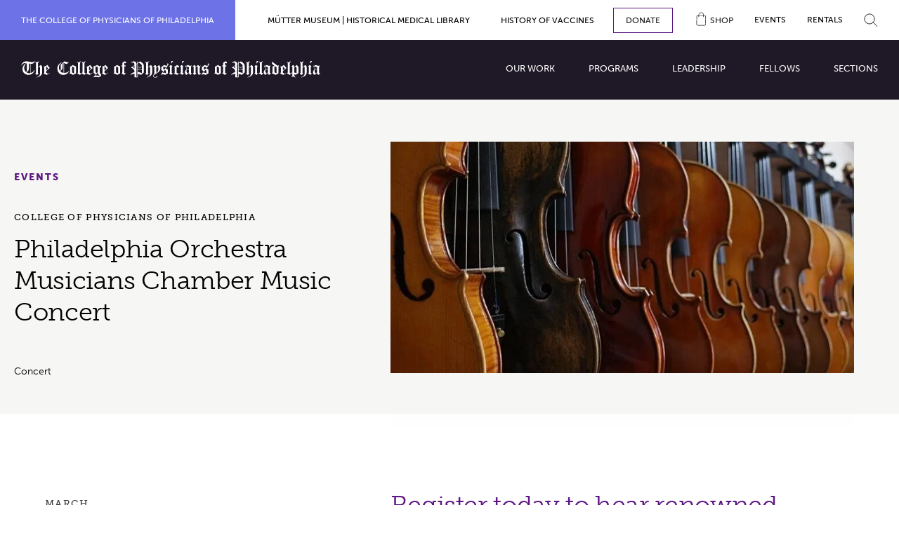

--- FILE ---
content_type: text/html; charset=UTF-8
request_url: https://collegeofphysicians.org/events/philadelphia-orchestra-musicians-chamber-music-concert/
body_size: 42808
content:
<!DOCTYPE html><html lang="en"><head><meta charSet="utf-8"/><meta http-equiv="x-ua-compatible" content="ie=edge"/><meta name="viewport" content="width=device-width, initial-scale=1, shrink-to-fit=no"/><style data-href="/styles.111e6cbc8f32b12eaa4f.css" data-identity="gatsby-global-css">@import url(https://use.typekit.net/ytg0thl.css);@import url(https://use.typekit.net/vro4gzk.css);a,abbr,acronym,address,applet,article,aside,audio,b,big,blockquote,body,button,canvas,caption,center,cite,code,dd,del,details,dfn,div,dl,dt,em,embed,fieldset,figcaption,figure,footer,form,h1,h2,h3,h4,h5,h6,header,hgroup,html,i,iframe,img,ins,kbd,label,legend,li,mark,menu,nav,object,ol,output,p,pre,q,ruby,s,samp,section,small,span,strike,strong,sub,summary,sup,table,tbody,td,tfoot,th,thead,time,tr,tt,u,ul,var,video{border:0;font-size:100%;font:inherit;margin:0;padding:0;vertical-align:baseline}input,select,textarea{font:inherit}article,aside,details,figcaption,figure,footer,header,hgroup,menu,nav,section{display:block}body{line-height:1}ol,ul{list-style:none}blockquote,q{quotes:none}blockquote:after,blockquote:before,q:after,q:before{content:"";content:none}table{border-collapse:collapse;border-spacing:0}:root{font-size:62.5%}*,:after,:before{box-sizing:inherit}html{-webkit-font-smoothing:antialiased;-moz-osx-font-smoothing:grayscale;box-sizing:border-box}body,html{font-family:museo-sans,sans-serif;font-size:1.8rem;min-height:100%;width:100%}body.ReactModal__Body--open{overflow:hidden}em,i{font-style:italic}b,strong{font-weight:700}a{color:inherit;text-decoration:none}canvas,img,picture,svg,video{display:block;max-width:100%}abbr[title],acronym[title]{text-decoration:none}button{-webkit-font-smoothing:inherit;-moz-osx-font-smoothing:inherit;-webkit-appearance:none;background:transparent;border:none;color:inherit;cursor:pointer;font:inherit;line-height:normal;margin:0;overflow:visible;padding:0;text-align:inherit;width:auto}form{max-width:64.6rem}form label{display:block;padding-bottom:1.2rem}form div{padding-bottom:3rem}input,textarea{font-family:museo-sans,sans-serif;font-size:1.3rem;font-style:normal;font-weight:300;line-height:1.57;padding:2.1rem 3rem;width:100%}@media only screen and (min-width:970px){input,textarea{font-size:1.4rem}}textarea{min-height:20rem}form a{color:#5d1784;font-weight:600;position:relative;text-decoration:none;transition:color .4s cubic-bezier(.5,0,.5,1)}form a:focus,form a:hover{color:#1c1c1c}.f-title--1{font-family:museo-slab,sans-serif;font-size:4.2rem;font-style:normal;font-weight:100;letter-spacing:-.01em;line-height:1.06;text-transform:uppercase}@media only screen and (min-width:970px){.f-title--1{font-size:6.8rem}}.f-title--2{font-family:museo-slab,sans-serif;font-size:4.2rem;font-style:normal;font-weight:300;line-height:1.125}@media only screen and (min-width:970px){.f-title--2{font-size:6.4rem}}.f-title--sub-2{font-family:museo-sans,sans-serif;font-size:2.6rem;font-style:normal;font-weight:900;line-height:1.1875}@media only screen and (min-width:750px){.f-title--sub-2{font-size:3.2rem}}@media only screen and (min-width:970px){.f-title--sub-2{font-size:4.8rem}}.f-title--3{font-family:museo-slab,sans-serif;font-size:2.5rem;font-style:normal;font-weight:300;letter-spacing:-.01em;line-height:1.25}@media only screen and (min-width:970px){.f-title--3{font-size:3.6rem}}.f-title--4{font-family:museo-sans,sans-serif;font-size:2.6rem;font-style:normal;font-weight:900;line-height:1.1875}@media only screen and (min-width:970px){.f-title--4{font-size:3.2rem}}.f-title--5{font-family:museo-sans,sans-serif;font-size:2.2rem;font-style:normal;font-weight:500;line-height:1.36}@media only screen and (min-width:970px){.f-title--5{font-size:2.8rem}}.f-title--6{font-family:museo-slab,sans-serif;font-size:2rem;font-style:normal;font-weight:300;line-height:1.42}@media only screen and (min-width:970px){.f-title--6{font-size:2.4rem}}.f-title--7{font-family:museo-sans,sans-serif;font-size:1.6rem;font-style:normal;font-weight:900;line-height:1.42}@media only screen and (min-width:970px){.f-title--7{font-size:1.8rem}}.f-lede{font-family:museo-slab,sans-serif;font-size:2rem;font-style:normal;font-weight:300;line-height:1.8}@media only screen and (min-width:970px){.f-lede{font-size:2.4rem}}.f-body-xl{font-family:museo-sans,sans-serif;font-size:2rem;font-style:normal;font-weight:300;line-height:1.57}@media only screen and (min-width:750px){.f-body-xl{font-size:3.2rem}}.f-body-lg{font-family:museo-sans,sans-serif;font-size:2rem;font-style:normal;font-weight:300;line-height:1.5}@media only screen and (min-width:970px){.f-body-lg{font-size:2.4rem}}.f-body{font-family:museo-sans,sans-serif;font-size:1.6rem;font-style:normal;font-weight:300;line-height:1.667}@media only screen and (min-width:970px){.f-body{font-size:1.8rem}}.f-body-sm{font-family:museo-sans,sans-serif;font-size:1.3rem;font-style:normal;font-weight:300;line-height:1.57}@media only screen and (min-width:970px){.f-body-sm{font-size:1.4rem}}.f-caption{font-weight:300;line-height:1.333}.f-caption,.f-label{font-family:museo-sans,sans-serif;font-size:1.2rem;font-style:normal}.f-label{font-weight:900;letter-spacing:.14em;line-height:1.5;text-transform:uppercase}@media only screen and (min-width:970px){.f-label{font-size:1.4rem}}.f-label-sm{font-family:museo-slab,sans-serif;font-size:1.2rem;font-style:normal;font-weight:500;letter-spacing:.1em;line-height:1.54;text-transform:uppercase}@media only screen and (min-width:970px){.f-label-sm{font-size:1.3rem}}.f-cta{font-family:museo-slab,sans-serif;font-size:1.2rem;font-style:normal;font-weight:400;letter-spacing:.1em;line-height:17px;text-transform:uppercase}@media only screen and (min-width:970px){.f-cta{font-size:1.4rem}}.f-tag{font-family:museo-sans,sans-serif;font-size:1.2rem;font-style:normal;font-weight:700;letter-spacing:.14em;line-height:21px}@media only screen and (min-width:970px){.f-tag{font-size:1.4rem}}.f-subtag{font-family:museo-slab,sans-serif;font-size:1.2rem;font-style:normal;font-weight:400;letter-spacing:.1em;line-height:2rem}@media only screen and (min-width:970px){.f-subtag{font-size:1.3rem}}.f-statement-lg{font-family:museo-sans,sans-serif;font-size:2.6rem;font-style:normal;font-weight:300;letter-spacing:-.01em;line-height:4.8rem}@media only screen and (min-width:970px){.f-statement-lg{font-size:3rem}}.f-upper{text-transform:uppercase}.f-capitalize{text-transform:capitalize}@font-face{font-family:swiper-icons;font-style:normal;font-weight:400;src:url("data:application/font-woff;charset=utf-8;base64, [base64]//wADZ2x5ZgAAAywAAADMAAAD2MHtryVoZWFkAAABbAAAADAAAAA2E2+eoWhoZWEAAAGcAAAAHwAAACQC9gDzaG10eAAAAigAAAAZAAAArgJkABFsb2NhAAAC0AAAAFoAAABaFQAUGG1heHAAAAG8AAAAHwAAACAAcABAbmFtZQAAA/gAAAE5AAACXvFdBwlwb3N0AAAFNAAAAGIAAACE5s74hXjaY2BkYGAAYpf5Hu/j+W2+MnAzMYDAzaX6QjD6/4//Bxj5GA8AuRwMYGkAPywL13jaY2BkYGA88P8Agx4j+/8fQDYfA1AEBWgDAIB2BOoAeNpjYGRgYNBh4GdgYgABEMnIABJzYNADCQAACWgAsQB42mNgYfzCOIGBlYGB0YcxjYGBwR1Kf2WQZGhhYGBiYGVmgAFGBiQQkOaawtDAoMBQxXjg/wEGPcYDDA4wNUA2CCgwsAAAO4EL6gAAeNpj2M0gyAACqxgGNWBkZ2D4/wMA+xkDdgAAAHjaY2BgYGaAYBkGRgYQiAHyGMF8FgYHIM3DwMHABGQrMOgyWDLEM1T9/w8UBfEMgLzE////P/5//f/V/xv+r4eaAAeMbAxwIUYmIMHEgKYAYjUcsDAwsLKxc3BycfPw8jEQA/[base64]/uznmfPFBNODM2K7MTQ45YEAZqGP81AmGGcF3iPqOop0r1SPTaTbVkfUe4HXj97wYE+yNwWYxwWu4v1ugWHgo3S1XdZEVqWM7ET0cfnLGxWfkgR42o2PvWrDMBSFj/IHLaF0zKjRgdiVMwScNRAoWUoH78Y2icB/yIY09An6AH2Bdu/UB+yxopYshQiEvnvu0dURgDt8QeC8PDw7Fpji3fEA4z/PEJ6YOB5hKh4dj3EvXhxPqH/SKUY3rJ7srZ4FZnh1PMAtPhwP6fl2PMJMPDgeQ4rY8YT6Gzao0eAEA409DuggmTnFnOcSCiEiLMgxCiTI6Cq5DZUd3Qmp10vO0LaLTd2cjN4fOumlc7lUYbSQcZFkutRG7g6JKZKy0RmdLY680CDnEJ+UMkpFFe1RN7nxdVpXrC4aTtnaurOnYercZg2YVmLN/d/gczfEimrE/fs/bOuq29Zmn8tloORaXgZgGa78yO9/cnXm2BpaGvq25Dv9S4E9+5SIc9PqupJKhYFSSl47+Qcr1mYNAAAAeNptw0cKwkAAAMDZJA8Q7OUJvkLsPfZ6zFVERPy8qHh2YER+3i/BP83vIBLLySsoKimrqKqpa2hp6+jq6RsYGhmbmJqZSy0sraxtbO3sHRydnEMU4uR6yx7JJXveP7WrDycAAAAAAAH//wACeNpjYGRgYOABYhkgZgJCZgZNBkYGLQZtIJsFLMYAAAw3ALgAeNolizEKgDAQBCchRbC2sFER0YD6qVQiBCv/H9ezGI6Z5XBAw8CBK/m5iQQVauVbXLnOrMZv2oLdKFa8Pjuru2hJzGabmOSLzNMzvutpB3N42mNgZGBg4GKQYzBhYMxJLMlj4GBgAYow/P/PAJJhLM6sSoWKfWCAAwDAjgbRAAB42mNgYGBkAIIbCZo5IPrmUn0hGA0AO8EFTQAA") format("woff")}:root{--swiper-theme-color:#007aff}.swiper-container{list-style:none;margin-left:auto;margin-right:auto;overflow:hidden;padding:0;position:relative;z-index:1}.swiper-container-vertical>.swiper-wrapper{flex-direction:column}.swiper-wrapper{box-sizing:content-box;display:flex;height:100%;position:relative;transition-property:-webkit-transform;transition-property:transform;transition-property:transform,-webkit-transform;width:100%;z-index:1}.swiper-container-android .swiper-slide,.swiper-wrapper{-webkit-transform:translateZ(0);transform:translateZ(0)}.swiper-container-multirow>.swiper-wrapper{flex-wrap:wrap}.swiper-container-multirow-column>.swiper-wrapper{flex-direction:column;flex-wrap:wrap}.swiper-container-free-mode>.swiper-wrapper{margin:0 auto;transition-timing-function:ease-out}.swiper-container-pointer-events{touch-action:pan-y}.swiper-container-pointer-events.swiper-container-vertical{touch-action:pan-x}.swiper-slide{flex-shrink:0;height:100%;position:relative;transition-property:-webkit-transform;transition-property:transform;transition-property:transform,-webkit-transform;width:100%}.swiper-slide-invisible-blank{visibility:hidden}.swiper-container-autoheight,.swiper-container-autoheight .swiper-slide{height:auto}.swiper-container-autoheight .swiper-wrapper{align-items:flex-start;transition-property:height,-webkit-transform;transition-property:transform,height;transition-property:transform,height,-webkit-transform}.swiper-container-3d{-webkit-perspective:1200px;perspective:1200px}.swiper-container-3d .swiper-cube-shadow,.swiper-container-3d .swiper-slide,.swiper-container-3d .swiper-slide-shadow-bottom,.swiper-container-3d .swiper-slide-shadow-left,.swiper-container-3d .swiper-slide-shadow-right,.swiper-container-3d .swiper-slide-shadow-top,.swiper-container-3d .swiper-wrapper{-webkit-transform-style:preserve-3d;transform-style:preserve-3d}.swiper-container-3d .swiper-slide-shadow-bottom,.swiper-container-3d .swiper-slide-shadow-left,.swiper-container-3d .swiper-slide-shadow-right,.swiper-container-3d .swiper-slide-shadow-top{height:100%;left:0;pointer-events:none;position:absolute;top:0;width:100%;z-index:10}.swiper-container-3d .swiper-slide-shadow-left{background-image:linear-gradient(270deg,rgba(0,0,0,.5),transparent)}.swiper-container-3d .swiper-slide-shadow-right{background-image:linear-gradient(90deg,rgba(0,0,0,.5),transparent)}.swiper-container-3d .swiper-slide-shadow-top{background-image:linear-gradient(0deg,rgba(0,0,0,.5),transparent)}.swiper-container-3d .swiper-slide-shadow-bottom{background-image:linear-gradient(180deg,rgba(0,0,0,.5),transparent)}.swiper-container-css-mode>.swiper-wrapper{-ms-overflow-style:none;overflow:auto;scrollbar-width:none}.swiper-container-css-mode>.swiper-wrapper::-webkit-scrollbar{display:none}.swiper-container-css-mode>.swiper-wrapper>.swiper-slide{scroll-snap-align:start start}.swiper-container-horizontal.swiper-container-css-mode>.swiper-wrapper{-ms-scroll-snap-type:x mandatory;scroll-snap-type:x mandatory}.swiper-container-vertical.swiper-container-css-mode>.swiper-wrapper{-ms-scroll-snap-type:y mandatory;scroll-snap-type:y mandatory}.o-basic-grid{display:grid;gap:0;grid-template-columns:[bleed-start] 27px [main-start] minmax(0,1fr) [main-end] 27px [bleed-end]}@media only screen and (min-width:750px){.o-basic-grid{gap:20px;grid-template-columns:[bleed-start] 30px [main-start] repeat(12,1fr) [main-end] 30px [bleed-end]}}@media only screen and (min-width:1100px){.o-basic-grid{gap:20px;grid-template-columns:[bleed-start] 44px [main-start] repeat(12,1fr) [main-end] 44px [bleed-end]}}@media only screen and (min-width:1280px){.o-basic-grid{grid-template-columns:[bleed-start] calc(50vw - 650px) [main-start] repeat(12,1fr) [main-end] calc(50vw - 650px) [bleed-end]}}@media only screen and (min-width:1700px){.o-basic-grid{grid-template-columns:[bleed-start] calc(50vw - 750px) [main-start] repeat(12,1fr) [main-end] calc(50vw - 750px) [bleed-end]}}.o-container{width:90%}.o-container,.o-container-fluid{margin-left:auto;margin-right:auto;max-width:168rem}.o-container-fluid{padding-left:2.4rem;padding-right:2.4rem;width:100%}@media only screen and (min-width:750px){.o-container-fluid{padding-left:4.8rem;padding-right:4.8rem}}.o-row{display:flex;flex:0 1 auto;flex-wrap:wrap;margin-left:-1.6rem;margin-right:-1.6rem}.o-row,.o-row--normal{flex-direction:row}.o-row--reverse{flex-direction:row-reverse}.o-row--start{justify-content:flex-start;text-align:start}.o-row--center{justify-content:center;text-align:center}.o-row--end{justify-content:flex-end;text-align:end}.o-row--top{align-items:flex-start}.o-row--middle{align-items:center}.o-row--bottom{align-items:flex-end}.o-row--around{justify-content:space-around}.o-row--between{justify-content:space-between}.o-col{flex:0 0 auto;flex-basis:auto;width:100%}.o-col,.o-col-1{padding-left:1.6rem;padding-right:1.6rem}.o-col-1{flex:0 0 auto;flex-basis:8.33333%;max-width:8.33333%}.o-col--offset-1{margin-left:8.33333%}.o-col-2{flex:0 0 auto;flex-basis:16.66667%;max-width:16.66667%;padding-left:1.6rem;padding-right:1.6rem}.o-col--offset-2{margin-left:16.66667%}.o-col-3{flex:0 0 auto;flex-basis:25%;max-width:25%;padding-left:1.6rem;padding-right:1.6rem}.o-col--offset-3{margin-left:25%}.o-col-4{flex:0 0 auto;flex-basis:33.33333%;max-width:33.33333%;padding-left:1.6rem;padding-right:1.6rem}.o-col--offset-4{margin-left:33.33333%}.o-col-5{flex:0 0 auto;flex-basis:41.66667%;max-width:41.66667%;padding-left:1.6rem;padding-right:1.6rem}.o-col--offset-5{margin-left:41.66667%}.o-col-6{flex:0 0 auto;flex-basis:50%;max-width:50%;padding-left:1.6rem;padding-right:1.6rem}.o-col--offset-6{margin-left:50%}.o-col-7{flex:0 0 auto;flex-basis:58.33333%;max-width:58.33333%;padding-left:1.6rem;padding-right:1.6rem}.o-col--offset-7{margin-left:58.33333%}.o-col-8{flex:0 0 auto;flex-basis:66.66667%;max-width:66.66667%;padding-left:1.6rem;padding-right:1.6rem}.o-col--offset-8{margin-left:66.66667%}.o-col-9{flex:0 0 auto;flex-basis:75%;max-width:75%;padding-left:1.6rem;padding-right:1.6rem}.o-col--offset-9{margin-left:75%}.o-col-10{flex:0 0 auto;flex-basis:83.33333%;max-width:83.33333%;padding-left:1.6rem;padding-right:1.6rem}.o-col--offset-10{margin-left:83.33333%}.o-col-11{flex:0 0 auto;flex-basis:91.66667%;max-width:91.66667%;padding-left:1.6rem;padding-right:1.6rem}.o-col--offset-11{margin-left:91.66667%}.o-col-12{flex:0 0 auto;flex-basis:100%;max-width:100%;padding-left:1.6rem;padding-right:1.6rem}.o-col--offset-12{margin-left:100%}@media only screen and (min-width:480px){.o-container{width:448px}.o-row-xs{display:flex;flex:0 1 auto;flex-wrap:wrap;margin-left:-1.6rem;margin-right:-1.6rem}.o-row-xs,.o-row-xs--normal{flex-direction:row}.o-row-xs--reverse{flex-direction:row-reverse}.o-row-xs--start{justify-content:flex-start;text-align:start}.o-row-xs--center{justify-content:center;text-align:center}.o-row-xs--end{justify-content:flex-end;text-align:end}.o-row-xs--top{align-items:flex-start}.o-row-xs--middle{align-items:center}.o-row-xs--bottom{align-items:flex-end}.o-row-xs--around{justify-content:space-around}.o-row-xs--between{justify-content:space-between}.o-col-xs-1{flex-basis:8.33333%;max-width:8.33333%}.o-col-xs--offset-1{margin-left:8.33333%}.o-col-xs-2{flex-basis:16.66667%;max-width:16.66667%}.o-col-xs--offset-2{margin-left:16.66667%}.o-col-xs-3{flex-basis:25%;max-width:25%}.o-col-xs--offset-3{margin-left:25%}.o-col-xs-4{flex-basis:33.33333%;max-width:33.33333%}.o-col-xs--offset-4{margin-left:33.33333%}.o-col-xs-5{flex-basis:41.66667%;max-width:41.66667%}.o-col-xs--offset-5{margin-left:41.66667%}.o-col-xs-6{flex-basis:50%;max-width:50%}.o-col-xs--offset-6{margin-left:50%}.o-col-xs-7{flex-basis:58.33333%;max-width:58.33333%}.o-col-xs--offset-7{margin-left:58.33333%}.o-col-xs-8{flex-basis:66.66667%;max-width:66.66667%}.o-col-xs--offset-8{margin-left:66.66667%}.o-col-xs-9{flex-basis:75%;max-width:75%}.o-col-xs--offset-9{margin-left:75%}.o-col-xs-10{flex-basis:83.33333%;max-width:83.33333%}.o-col-xs--offset-10{margin-left:83.33333%}.o-col-xs-11{flex-basis:91.66667%;max-width:91.66667%}.o-col-xs--offset-11{margin-left:91.66667%}.o-col-xs-12{flex-basis:100%;max-width:100%}.o-col-xs--hide{display:none}.o-col-xs--show{display:block}.o-col-xs--offset-12{margin-left:100%}.o-col-xs{flex:1 1;padding-left:1.6rem;padding-right:1.6rem;width:auto}}@media only screen and (min-width:620px){.o-container{width:588px}.o-row-xs-sm{display:flex;flex:0 1 auto;flex-wrap:wrap;margin-left:-1.6rem;margin-right:-1.6rem}.o-row-xs-sm,.o-row-xs-sm--normal{flex-direction:row}.o-row-xs-sm--reverse{flex-direction:row-reverse}.o-row-xs-sm--start{justify-content:flex-start;text-align:start}.o-row-xs-sm--center{justify-content:center;text-align:center}.o-row-xs-sm--end{justify-content:flex-end;text-align:end}.o-row-xs-sm--top{align-items:flex-start}.o-row-xs-sm--middle{align-items:center}.o-row-xs-sm--bottom{align-items:flex-end}.o-row-xs-sm--around{justify-content:space-around}.o-row-xs-sm--between{justify-content:space-between}.o-col-xs-sm-1{flex-basis:8.33333%;max-width:8.33333%}.o-col-xs-sm--offset-1{margin-left:8.33333%}.o-col-xs-sm-2{flex-basis:16.66667%;max-width:16.66667%}.o-col-xs-sm--offset-2{margin-left:16.66667%}.o-col-xs-sm-3{flex-basis:25%;max-width:25%}.o-col-xs-sm--offset-3{margin-left:25%}.o-col-xs-sm-4{flex-basis:33.33333%;max-width:33.33333%}.o-col-xs-sm--offset-4{margin-left:33.33333%}.o-col-xs-sm-5{flex-basis:41.66667%;max-width:41.66667%}.o-col-xs-sm--offset-5{margin-left:41.66667%}.o-col-xs-sm-6{flex-basis:50%;max-width:50%}.o-col-xs-sm--offset-6{margin-left:50%}.o-col-xs-sm-7{flex-basis:58.33333%;max-width:58.33333%}.o-col-xs-sm--offset-7{margin-left:58.33333%}.o-col-xs-sm-8{flex-basis:66.66667%;max-width:66.66667%}.o-col-xs-sm--offset-8{margin-left:66.66667%}.o-col-xs-sm-9{flex-basis:75%;max-width:75%}.o-col-xs-sm--offset-9{margin-left:75%}.o-col-xs-sm-10{flex-basis:83.33333%;max-width:83.33333%}.o-col-xs-sm--offset-10{margin-left:83.33333%}.o-col-xs-sm-11{flex-basis:91.66667%;max-width:91.66667%}.o-col-xs-sm--offset-11{margin-left:91.66667%}.o-col-xs-sm-12{flex-basis:100%;max-width:100%}.o-col-xs-sm--hide{display:none}.o-col-xs-sm--show{display:block}.o-col-xs-sm--offset-12{margin-left:100%}.o-col-xs-sm{flex:1 1;padding-left:1.6rem;padding-right:1.6rem;width:auto}}@media only screen and (min-width:750px){.o-container{width:718px}.o-row-sm{display:flex;flex:0 1 auto;flex-wrap:wrap;margin-left:-1.6rem;margin-right:-1.6rem}.o-row-sm,.o-row-sm--normal{flex-direction:row}.o-row-sm--reverse{flex-direction:row-reverse}.o-row-sm--start{justify-content:flex-start;text-align:start}.o-row-sm--center{justify-content:center;text-align:center}.o-row-sm--end{justify-content:flex-end;text-align:end}.o-row-sm--top{align-items:flex-start}.o-row-sm--middle{align-items:center}.o-row-sm--bottom{align-items:flex-end}.o-row-sm--around{justify-content:space-around}.o-row-sm--between{justify-content:space-between}.o-col-sm-1{flex-basis:8.33333%;max-width:8.33333%}.o-col-sm--offset-1{margin-left:8.33333%}.o-col-sm-2{flex-basis:16.66667%;max-width:16.66667%}.o-col-sm--offset-2{margin-left:16.66667%}.o-col-sm-3{flex-basis:25%;max-width:25%}.o-col-sm--offset-3{margin-left:25%}.o-col-sm-4{flex-basis:33.33333%;max-width:33.33333%}.o-col-sm--offset-4{margin-left:33.33333%}.o-col-sm-5{flex-basis:41.66667%;max-width:41.66667%}.o-col-sm--offset-5{margin-left:41.66667%}.o-col-sm-6{flex-basis:50%;max-width:50%}.o-col-sm--offset-6{margin-left:50%}.o-col-sm-7{flex-basis:58.33333%;max-width:58.33333%}.o-col-sm--offset-7{margin-left:58.33333%}.o-col-sm-8{flex-basis:66.66667%;max-width:66.66667%}.o-col-sm--offset-8{margin-left:66.66667%}.o-col-sm-9{flex-basis:75%;max-width:75%}.o-col-sm--offset-9{margin-left:75%}.o-col-sm-10{flex-basis:83.33333%;max-width:83.33333%}.o-col-sm--offset-10{margin-left:83.33333%}.o-col-sm-11{flex-basis:91.66667%;max-width:91.66667%}.o-col-sm--offset-11{margin-left:91.66667%}.o-col-sm-12{flex-basis:100%;max-width:100%}.o-col-sm--hide{display:none}.o-col-sm--show{display:block}.o-col-sm--offset-12{margin-left:100%}.o-col-sm{flex:1 1;padding-left:1.6rem;padding-right:1.6rem;width:auto}}@media only screen and (min-width:970px){.o-container{width:938px}.o-row-sm-md{display:flex;flex:0 1 auto;flex-wrap:wrap;margin-left:-1.6rem;margin-right:-1.6rem}.o-row-sm-md,.o-row-sm-md--normal{flex-direction:row}.o-row-sm-md--reverse{flex-direction:row-reverse}.o-row-sm-md--start{justify-content:flex-start;text-align:start}.o-row-sm-md--center{justify-content:center;text-align:center}.o-row-sm-md--end{justify-content:flex-end;text-align:end}.o-row-sm-md--top{align-items:flex-start}.o-row-sm-md--middle{align-items:center}.o-row-sm-md--bottom{align-items:flex-end}.o-row-sm-md--around{justify-content:space-around}.o-row-sm-md--between{justify-content:space-between}.o-col-sm-md-1{flex-basis:8.33333%;max-width:8.33333%}.o-col-sm-md--offset-1{margin-left:8.33333%}.o-col-sm-md-2{flex-basis:16.66667%;max-width:16.66667%}.o-col-sm-md--offset-2{margin-left:16.66667%}.o-col-sm-md-3{flex-basis:25%;max-width:25%}.o-col-sm-md--offset-3{margin-left:25%}.o-col-sm-md-4{flex-basis:33.33333%;max-width:33.33333%}.o-col-sm-md--offset-4{margin-left:33.33333%}.o-col-sm-md-5{flex-basis:41.66667%;max-width:41.66667%}.o-col-sm-md--offset-5{margin-left:41.66667%}.o-col-sm-md-6{flex-basis:50%;max-width:50%}.o-col-sm-md--offset-6{margin-left:50%}.o-col-sm-md-7{flex-basis:58.33333%;max-width:58.33333%}.o-col-sm-md--offset-7{margin-left:58.33333%}.o-col-sm-md-8{flex-basis:66.66667%;max-width:66.66667%}.o-col-sm-md--offset-8{margin-left:66.66667%}.o-col-sm-md-9{flex-basis:75%;max-width:75%}.o-col-sm-md--offset-9{margin-left:75%}.o-col-sm-md-10{flex-basis:83.33333%;max-width:83.33333%}.o-col-sm-md--offset-10{margin-left:83.33333%}.o-col-sm-md-11{flex-basis:91.66667%;max-width:91.66667%}.o-col-sm-md--offset-11{margin-left:91.66667%}.o-col-sm-md-12{flex-basis:100%;max-width:100%}.o-col-sm-md--hide{display:none}.o-col-sm-md--show{display:block}.o-col-sm-md--offset-12{margin-left:100%}.o-col-sm-md{flex:1 1;padding-left:1.6rem;padding-right:1.6rem;width:auto}}@media only screen and (min-width:1100px){.o-container{width:1068px}.o-row-md{display:flex;flex:0 1 auto;flex-wrap:wrap;margin-left:-1.6rem;margin-right:-1.6rem}.o-row-md,.o-row-md--normal{flex-direction:row}.o-row-md--reverse{flex-direction:row-reverse}.o-row-md--start{justify-content:flex-start;text-align:start}.o-row-md--center{justify-content:center;text-align:center}.o-row-md--end{justify-content:flex-end;text-align:end}.o-row-md--top{align-items:flex-start}.o-row-md--middle{align-items:center}.o-row-md--bottom{align-items:flex-end}.o-row-md--around{justify-content:space-around}.o-row-md--between{justify-content:space-between}.o-col-md-1{flex-basis:8.33333%;max-width:8.33333%}.o-col-md--offset-1{margin-left:8.33333%}.o-col-md-2{flex-basis:16.66667%;max-width:16.66667%}.o-col-md--offset-2{margin-left:16.66667%}.o-col-md-3{flex-basis:25%;max-width:25%}.o-col-md--offset-3{margin-left:25%}.o-col-md-4{flex-basis:33.33333%;max-width:33.33333%}.o-col-md--offset-4{margin-left:33.33333%}.o-col-md-5{flex-basis:41.66667%;max-width:41.66667%}.o-col-md--offset-5{margin-left:41.66667%}.o-col-md-6{flex-basis:50%;max-width:50%}.o-col-md--offset-6{margin-left:50%}.o-col-md-7{flex-basis:58.33333%;max-width:58.33333%}.o-col-md--offset-7{margin-left:58.33333%}.o-col-md-8{flex-basis:66.66667%;max-width:66.66667%}.o-col-md--offset-8{margin-left:66.66667%}.o-col-md-9{flex-basis:75%;max-width:75%}.o-col-md--offset-9{margin-left:75%}.o-col-md-10{flex-basis:83.33333%;max-width:83.33333%}.o-col-md--offset-10{margin-left:83.33333%}.o-col-md-11{flex-basis:91.66667%;max-width:91.66667%}.o-col-md--offset-11{margin-left:91.66667%}.o-col-md-12{flex-basis:100%;max-width:100%}.o-col-md--hide{display:none}.o-col-md--show{display:block}.o-col-md--offset-12{margin-left:100%}.o-col-md{flex:1 1;padding-left:1.6rem;padding-right:1.6rem;width:auto}}@media only screen and (min-width:1280px){.o-container{width:1248px}.o-row-lg{display:flex;flex:0 1 auto;flex-wrap:wrap;margin-left:-1.6rem;margin-right:-1.6rem}.o-row-lg,.o-row-lg--normal{flex-direction:row}.o-row-lg--reverse{flex-direction:row-reverse}.o-row-lg--start{justify-content:flex-start;text-align:start}.o-row-lg--center{justify-content:center;text-align:center}.o-row-lg--end{justify-content:flex-end;text-align:end}.o-row-lg--top{align-items:flex-start}.o-row-lg--middle{align-items:center}.o-row-lg--bottom{align-items:flex-end}.o-row-lg--around{justify-content:space-around}.o-row-lg--between{justify-content:space-between}.o-col-lg-1{flex-basis:8.33333%;max-width:8.33333%}.o-col-lg--offset-1{margin-left:8.33333%}.o-col-lg-2{flex-basis:16.66667%;max-width:16.66667%}.o-col-lg--offset-2{margin-left:16.66667%}.o-col-lg-3{flex-basis:25%;max-width:25%}.o-col-lg--offset-3{margin-left:25%}.o-col-lg-4{flex-basis:33.33333%;max-width:33.33333%}.o-col-lg--offset-4{margin-left:33.33333%}.o-col-lg-5{flex-basis:41.66667%;max-width:41.66667%}.o-col-lg--offset-5{margin-left:41.66667%}.o-col-lg-6{flex-basis:50%;max-width:50%}.o-col-lg--offset-6{margin-left:50%}.o-col-lg-7{flex-basis:58.33333%;max-width:58.33333%}.o-col-lg--offset-7{margin-left:58.33333%}.o-col-lg-8{flex-basis:66.66667%;max-width:66.66667%}.o-col-lg--offset-8{margin-left:66.66667%}.o-col-lg-9{flex-basis:75%;max-width:75%}.o-col-lg--offset-9{margin-left:75%}.o-col-lg-10{flex-basis:83.33333%;max-width:83.33333%}.o-col-lg--offset-10{margin-left:83.33333%}.o-col-lg-11{flex-basis:91.66667%;max-width:91.66667%}.o-col-lg--offset-11{margin-left:91.66667%}.o-col-lg-12{flex-basis:100%;max-width:100%}.o-col-lg--hide{display:none}.o-col-lg--show{display:block}.o-col-lg--offset-12{margin-left:100%}.o-col-lg{flex:1 1;padding-left:1.6rem;padding-right:1.6rem;width:auto}}@media only screen and (min-width:1400px){.o-container{width:1368px}.o-row-xl{display:flex;flex:0 1 auto;flex-wrap:wrap;margin-left:-1.6rem;margin-right:-1.6rem}.o-row-xl,.o-row-xl--normal{flex-direction:row}.o-row-xl--reverse{flex-direction:row-reverse}.o-row-xl--start{justify-content:flex-start;text-align:start}.o-row-xl--center{justify-content:center;text-align:center}.o-row-xl--end{justify-content:flex-end;text-align:end}.o-row-xl--top{align-items:flex-start}.o-row-xl--middle{align-items:center}.o-row-xl--bottom{align-items:flex-end}.o-row-xl--around{justify-content:space-around}.o-row-xl--between{justify-content:space-between}.o-col-xl-1{flex-basis:8.33333%;max-width:8.33333%}.o-col-xl--offset-1{margin-left:8.33333%}.o-col-xl-2{flex-basis:16.66667%;max-width:16.66667%}.o-col-xl--offset-2{margin-left:16.66667%}.o-col-xl-3{flex-basis:25%;max-width:25%}.o-col-xl--offset-3{margin-left:25%}.o-col-xl-4{flex-basis:33.33333%;max-width:33.33333%}.o-col-xl--offset-4{margin-left:33.33333%}.o-col-xl-5{flex-basis:41.66667%;max-width:41.66667%}.o-col-xl--offset-5{margin-left:41.66667%}.o-col-xl-6{flex-basis:50%;max-width:50%}.o-col-xl--offset-6{margin-left:50%}.o-col-xl-7{flex-basis:58.33333%;max-width:58.33333%}.o-col-xl--offset-7{margin-left:58.33333%}.o-col-xl-8{flex-basis:66.66667%;max-width:66.66667%}.o-col-xl--offset-8{margin-left:66.66667%}.o-col-xl-9{flex-basis:75%;max-width:75%}.o-col-xl--offset-9{margin-left:75%}.o-col-xl-10{flex-basis:83.33333%;max-width:83.33333%}.o-col-xl--offset-10{margin-left:83.33333%}.o-col-xl-11{flex-basis:91.66667%;max-width:91.66667%}.o-col-xl--offset-11{margin-left:91.66667%}.o-col-xl-12{flex-basis:100%;max-width:100%}.o-col-xl--hide{display:none}.o-col-xl--show{display:block}.o-col-xl--offset-12{margin-left:100%}.o-col-xl{flex:1 1;padding-left:1.6rem;padding-right:1.6rem;width:auto}}.o-pagination{grid-column:2/-2}.o-pagination ul{display:flex;margin:0 auto}.o-pagination a,.o-pagination ul{align-items:center;justify-content:center}.o-pagination a{display:inline-flex;font-family:museo-sans,sans-serif;font-size:1.4rem;height:4.4rem;min-width:4.4rem;padding:0 1rem;text-decoration:none}.o-pagination a:hover{cursor:pointer}.o-pagination a[aria-disabled=true]{opacity:.5}.o-pagination a[aria-disabled=true]:hover{cursor:auto}.o-pagination a[aria-current=page]{font-weight:700;text-decoration:underline}.o-pagination .next a,.o-pagination .previous a{text-decoration:underline}.o-btn{border:.1rem solid #6d73e7;color:#6d73e7;font-size:1.4rem;font-weight:400;line-height:1;padding:1.4rem 2.7rem;text-decoration:none;transition:all .24s ease-in-out;white-space:nowrap}.o-btn--filled,.o-btn:hover{background-color:#6d73e7;color:#fefefe}.o-btn--filled:hover{background-color:transparent;color:#6d73e7}.o-btn--purple{border-color:#5d1784;color:#5d1784}.o-btn--purple:hover{background-color:#5d1784}.o-card-basic__image{margin-bottom:2rem}.o-card-basic__label{color:#a571b4;margin-bottom:1rem}.o-card-basic__date{color:#6d73e7;margin-bottom:1rem;text-transform:uppercase}.o-card-basic__title{color:#06103b;margin-bottom:1rem}.o-card-basic__arrow{color:#5d1784;padding:2.1rem 0}.o-card-basic--theme-red .o-card-basic__label{color:#db3a2d}.o-card-basic--theme-blue .o-card-basic__label{color:#6d73e7}.o-card-contained__content{background:#f6f6f5;display:flex;flex-direction:column;justify-content:space-around;padding:3rem 3.6rem 2.7rem;position:relative;width:100%}@media only screen and (min-width:750px){.o-card-contained__content{padding:5rem 3.6rem 2.7rem}}.o-card-contained__label{color:#a571b4}.o-card-contained__date{color:#3a3a3a;padding-top:1.4rem}@media only screen and (min-width:750px){.o-card-contained__date{padding-top:2.4rem}}.o-card-contained__time{color:#818181;padding-top:.1rem}.o-card-contained__title{padding-top:1.2rem}@media only screen and (min-width:750px){.o-card-contained__title{padding-top:1.9rem}}.o-card-contained__arrow{padding-top:2.3rem}@media only screen and (min-width:750px){.o-card-contained__arrow{padding-top:3.3rem}}.o-card-contained--theme-white .o-card-contained__content{background:#fff}.o-card-contained--theme-event .o-card-contained__label,.o-card-contained--theme-white-event .o-card-contained__label{color:#6d73e7}.o-card-contained--theme-white-event .o-card-contained__content{background:#fff}.o-card-fellow__title{color:#6d73e7;padding-top:2.1rem}.o-card-fellow__arrow{margin-top:2.5rem}.o-card-slider{overflow:hidden}.o-card-slider__container{grid-column:2/3;position:relative}@media only screen and (min-width:750px){.o-card-slider__container{grid-column:2/-2}}.o-card-slider__container .o-slider-attractor{pointer-events:none;position:absolute;right:2.4rem;top:5rem;z-index:3}.o-card-slider__container .swiper-container{overflow:visible}.o-card-slider__container .swiper-slide{max-width:30rem}@media only screen and (min-width:750px){.o-card-slider__container .swiper-slide{max-width:36rem}}.o-cta-link{display:inline-flex;font-family:museo-slab,sans-serif;font-size:1.4rem;text-transform:uppercase}.o-cta-link:hover .o-cta-link__title{border-color:#1c1c1c}.o-cta-link--blue{color:#6d73e7}.o-cta-link--blue:hover .o-cta-link__title{border-color:#6d73e7}.o-cta-link--white{color:#fefefe}.o-cta-link--white:hover .o-cta-link__title{border-color:#fefefe}.o-cta-link--purple{color:#5d1784}.o-cta-link--purple:hover .o-cta-link__title{border-color:#5d1784}.o-cta-link__title{border-bottom:.1rem solid transparent;margin-right:1.8rem;padding:.3rem 0 .2rem;transition:all .3s ease-in-out}.o-featured-topic-card{color:#fefefe;max-width:36rem}@media only screen and (min-width:750px){.o-featured-topic-card{max-width:42.4rem}}@media only screen and (min-width:1400px){.o-featured-topic-card{width:29.5vw}}.o-featured-topic-card__body-blue,.o-featured-topic-card__cta-wrapper-blue,.o-featured-topic-card__illustration,.o-featured-topic-card__illustration-blue{background-color:#686ee2}.o-featured-topic-card__body-purple,.o-featured-topic-card__cta-wrapper-purple,.o-featured-topic-card__illustration-purple{background-color:#a571b4}.o-featured-topic-card__body-red,.o-featured-topic-card__cta-wrapper-red,.o-featured-topic-card__illustration-red{background-color:#d0705c}.o-featured-topic-card__illustration-red svg{height:70px}@media only screen and (min-width:1280px){.o-featured-topic-card__illustration-red svg{height:101px}}.o-featured-topic-card__body{padding:3.4rem 3rem 0}.o-featured-topic-card__heading{font-size:3rem!important;text-transform:uppercase}@media only screen and (min-width:750px){.o-featured-topic-card__heading{font-size:2.4rem!important}}@media only screen and (min-width:1400px){.o-featured-topic-card__heading{font-size:4rem!important}}.o-featured-topic-card__content{margin:3.2rem 0 0}.o-featured-topic-card__content-link:focus .o-featured-topic-card__content-title,.o-featured-topic-card__content-link:hover .o-featured-topic-card__content-title{text-decoration:underline}.o-featured-topic-card__content-site{font-size:1.1rem;text-transform:uppercase}@media only screen and (min-width:1400px){.o-featured-topic-card__content-site{font-size:1.2rem}}.o-featured-topic-card__content-title{font-size:1.8rem!important;padding-bottom:2.8rem}@media only screen and (min-width:1400px){.o-featured-topic-card__content-title{font-size:2.4rem;padding-bottom:4.2rem}}.o-featured-topic-card__cta-wrapper{height:7.2rem}.o-featured-topic-card__cta{align-items:center;border-top:1px solid #fefefe;display:grid;grid-auto-flow:column;margin:0 3.4rem;padding:2rem 0}.o-featured-topic-card__cta:focus,.o-featured-topic-card__cta:hover{background-color:#fefefe;color:#686ee2;padding-bottom:3.2rem;padding-left:2rem}.o-featured-topic-card__cta-blue:focus,.o-featured-topic-card__cta-blue:hover{color:#686ee2}.o-featured-topic-card__cta-red:focus,.o-featured-topic-card__cta-red:hover{color:#d0705c}.o-featured-topic-card__cta-purple:focus,.o-featured-topic-card__cta-purple:hover{color:#a571b4}.o-featured-topic-card__no-items{margin-top:-3.2rem}.o-featured-topic-card__cta-title{font-size:2rem}@media only screen and (min-width:1400px){.o-featured-topic-card__cta-title{font-size:2.8rem}}.c-homepage-select-dropdown{padding-left:1rem}@media only screen and (min-width:620px){.c-homepage-select-dropdown{padding-left:1.2rem}}@media only screen and (min-width:750px){.c-homepage-select-dropdown{max-width:66%;min-width:40rem}}@media only screen and (min-width:970px){.c-homepage-select-dropdown{min-width:50rem}}.c-homepage-select-dropdown__container{position:relative;z-index:90}.c-homepage-select-dropdown__header-wrapper{cursor:pointer;padding-right:2.4rem;position:relative}@media only screen and (min-width:750px){.c-homepage-select-dropdown__header-wrapper{padding-right:3.2rem}}@media only screen and (min-width:1100px){.c-homepage-select-dropdown__header-wrapper{padding-right:4.4rem}}.c-homepage-select-dropdown__header{border-bottom:2px solid #000;color:#6d73e7;text-transform:uppercase}.c-homepage-select-dropdown__header-open{visibility:hidden}.c-homepage-select-dropdown__arrow-down{border-left:.7rem solid transparent;border-right:.7rem solid transparent;border-top:.7rem solid #6d73e7;height:0;position:absolute;right:0;top:1rem;transition:all .3s cubic-bezier(.5,0,.5,1);width:0;z-index:2}@media only screen and (min-width:750px){.c-homepage-select-dropdown__arrow-down{top:1.6rem}}@media only screen and (min-width:1100px){.c-homepage-select-dropdown__arrow-down{top:2.4rem}}@media only screen and (min-width:750px){.c-homepage-select-dropdown__arrow-down{border-left:1rem solid transparent;border-right:1rem solid transparent;border-top:1rem solid #6d73e7}.c-homepage-select-dropdown__header-wrapper-is-open .c-homepage-select-dropdown__arrow-down{top:1.4rem}}@media only screen and (min-width:1100px){.c-homepage-select-dropdown__header-wrapper-is-open .c-homepage-select-dropdown__arrow-down{top:2.2rem}}.c-homepage-select-dropdown__arrow-up{-webkit-transform:rotate(-180deg);transform:rotate(-180deg);-webkit-transform-origin:center center;transform-origin:center center}.c-homepage-select-dropdown__list-container{left:-1.7rem;position:absolute;right:-1.7rem;top:-.8rem}.c-homepage-select-dropdown__list{-ms-overflow-style:none;background-color:hsla(60,5%,93%,.9);border:.1rem solid #686ee2;color:#6d73e7;max-height:65vh;overflow-y:scroll;padding:1.6rem;width:90%}@media only screen and (min-width:750px){.c-homepage-select-dropdown__list{width:100%}}.c-homepage-select-dropdown__list::-webkit-scrollbar{background:hsla(60,5%,93%,.9);width:.8rem}.c-homepage-select-dropdown__list::-webkit-scrollbar-thumb{background:#6d73e7}.c-homepage-select-dropdown__list-item{cursor:pointer;line-height:5rem;list-style:none}.c-homepage-select-dropdown__header,.c-selectdropdown__list-item-button{font-size:3.2rem;text-transform:uppercase}@media only screen and (min-width:750px){.c-homepage-select-dropdown__header,.c-selectdropdown__list-item-button{font-size:5.2rem}}.o-large-hover-arrow{color:#6d73e7;display:block}.o-large-hover-arrow--purple{color:#5d1784}.o-large-hover-arrow--white{color:#fefefe}.o-large-hover-arrow--red{color:#db3a2d}.o-pill{border-radius:3rem;display:inline-block;padding:.25rem 2rem}.o-pill--fill{background-color:#6d73e7;border:1px solid transparent;color:#fefefe}.o-pill--outline{background-color:transparent;border:1px solid #6d73e7;color:#6d73e7}.c-search-item__link{display:block;text-decoration:none}.c-search-item__desc{margin-top:1.6rem}.c-search-item__tag{color:#6d73e7;margin-bottom:.8rem;text-transform:uppercase}@media only screen and (min-width:620px){.c-select-dropdown{padding-left:1.2rem}}@media only screen and (min-width:750px){.c-select-dropdown{max-width:66%;min-width:40rem}}@media only screen and (min-width:970px){.c-select-dropdown{min-width:50rem}}.c-select-dropdown__container{position:relative;z-index:90}.c-select-dropdown__header-wrapper{cursor:pointer;padding-right:2.4rem;position:relative}@media only screen and (min-width:750px){.c-select-dropdown__header-wrapper{padding-right:3.2rem}}@media only screen and (min-width:1100px){.c-select-dropdown__header-wrapper{padding-right:4.4rem}}.c-select-dropdown__header{border-bottom:2px solid #000;color:#6d73e7;text-transform:uppercase}.c-select-dropdown__header-open{visibility:hidden}.c-select-dropdown__arrow-down{border-left:.7rem solid transparent;border-right:.7rem solid transparent;border-top:.7rem solid #6d73e7;height:0;position:absolute;right:0;top:1rem;transition:all .3s cubic-bezier(.5,0,.5,1);width:0;z-index:2}@media only screen and (min-width:750px){.c-select-dropdown__arrow-down{top:1.6rem}}@media only screen and (min-width:1100px){.c-select-dropdown__arrow-down{top:2.4rem}}@media only screen and (min-width:750px){.c-select-dropdown__arrow-down{border-left:1rem solid transparent;border-right:1rem solid transparent;border-top:1rem solid #6d73e7}.c-select-dropdown__header-wrapper-is-open .c-select-dropdown__arrow-down{top:1.4rem}}@media only screen and (min-width:1100px){.c-select-dropdown__header-wrapper-is-open .c-select-dropdown__arrow-down{top:2.2rem}}.c-select-dropdown__arrow-up{-webkit-transform:rotate(-180deg);transform:rotate(-180deg);-webkit-transform-origin:center center;transform-origin:center center}.c-select-dropdown__list-container{left:-1.7rem;position:absolute;right:-1.7rem;top:-.8rem}.c-select-dropdown__list{-ms-overflow-style:none;background-color:hsla(60,5%,93%,.9);border:.1rem solid #686ee2;color:#6d73e7;max-height:65vh;overflow-y:scroll;padding:1.6rem;width:90%}@media only screen and (min-width:750px){.c-select-dropdown__list{width:100%}}.c-select-dropdown__list::-webkit-scrollbar{background:hsla(60,5%,93%,.9);width:.8rem}.c-select-dropdown__list::-webkit-scrollbar-thumb{background:#6d73e7}.c-select-dropdown__list-item{cursor:pointer;line-height:5rem;list-style:none}.c-selectdropdown__list-item+.c-selectdropdown__list-item{margin-top:1.5rem}.c-selectdropdown__list-item-button{display:block;padding-bottom:2rem}.c-select-dropdown__header,.c-selectdropdown__list-item-button{font-size:3.2rem;text-transform:uppercase}@media only screen and (min-width:750px){.c-select-dropdown__header,.c-selectdropdown__list-item-button{font-size:5.2rem}}.c-selectdropdown__list-item-button:hover{color:#d0705c}@-webkit-keyframes sliderArrowJiggle{0%{opacity:0;-webkit-transform:translate3d(0,4rem,0);transform:translate3d(0,4rem,0)}15%{opacity:1;-webkit-transform:translate3d(-2rem,0,0);transform:translate3d(-2rem,0,0)}30%{opacity:1;-webkit-transform:translate3d(2rem,0,0);transform:translate3d(2rem,0,0)}45%{opacity:1;-webkit-transform:translateZ(0);transform:translateZ(0)}60%{opacity:1;-webkit-transform:translateZ(0);transform:translateZ(0)}75%{opacity:0;-webkit-transform:translate3d(0,4rem,0);transform:translate3d(0,4rem,0)}to{opacity:0;-webkit-transform:translate3d(0,4rem,0);transform:translate3d(0,4rem,0)}}@keyframes sliderArrowJiggle{0%{opacity:0;-webkit-transform:translate3d(0,4rem,0);transform:translate3d(0,4rem,0)}15%{opacity:1;-webkit-transform:translate3d(-2rem,0,0);transform:translate3d(-2rem,0,0)}30%{opacity:1;-webkit-transform:translate3d(2rem,0,0);transform:translate3d(2rem,0,0)}45%{opacity:1;-webkit-transform:translateZ(0);transform:translateZ(0)}60%{opacity:1;-webkit-transform:translateZ(0);transform:translateZ(0)}75%{opacity:0;-webkit-transform:translate3d(0,4rem,0);transform:translate3d(0,4rem,0)}to{opacity:0;-webkit-transform:translate3d(0,4rem,0);transform:translate3d(0,4rem,0)}}.o-slider-attractor{opacity:0;-webkit-transform:translate3d(0,4rem,0);transform:translate3d(0,4rem,0)}.o-slider-attractor.in-view{-webkit-animation:sliderArrowJiggle 3s ease-in-out 1s forwards;animation:sliderArrowJiggle 3s ease-in-out 1s forwards}.o-slider-attractor__inner{background-color:#6d73e7;border-radius:50%;color:#fefefe;height:10rem;position:relative;width:10rem}.o-slider-attractor__pointers{display:block;left:50%;position:absolute;top:50%;-webkit-transform:translate(-50%,-50%);transform:translate(-50%,-50%)}@-webkit-keyframes animateWord{0%{opacity:0;-webkit-transform:translate3d(0,100%,0);transform:translate3d(0,100%,0)}to{opacity:1;-webkit-transform:translateZ(0);transform:translateZ(0)}}@keyframes animateWord{0%{opacity:0;-webkit-transform:translate3d(0,100%,0);transform:translate3d(0,100%,0)}to{opacity:1;-webkit-transform:translateZ(0);transform:translateZ(0)}}.split-container{display:block}.split-container .char,.split-container .word{display:inline-block}.split-container .word{overflow:hidden}.split-container .word[data-index="0"] .char{-webkit-animation-delay:.2s;animation-delay:.2s}.split-container .word[data-index="1"] .char{-webkit-animation-delay:.3s;animation-delay:.3s}.split-container .word[data-index="2"] .char{-webkit-animation-delay:.4s;animation-delay:.4s}.split-container .word[data-index="3"] .char{-webkit-animation-delay:.5s;animation-delay:.5s}.split-container .word[data-index="4"] .char{-webkit-animation-delay:.6s;animation-delay:.6s}.split-container .word[data-index="5"] .char{-webkit-animation-delay:.7s;animation-delay:.7s}.split-container .word[data-index="6"] .char{-webkit-animation-delay:.8s;animation-delay:.8s}.split-container .word[data-index="7"] .char{-webkit-animation-delay:.9s;animation-delay:.9s}.split-container .word[data-index="8"] .char{-webkit-animation-delay:1s;animation-delay:1s}.split-container .word[data-index="9"] .char{-webkit-animation-delay:1.1s;animation-delay:1.1s}.split-container .word[data-index="10"] .char{-webkit-animation-delay:1.2s;animation-delay:1.2s}.split-container .word[data-index="11"] .char{-webkit-animation-delay:1.3s;animation-delay:1.3s}.split-container .word[data-index="12"] .char{-webkit-animation-delay:1.4s;animation-delay:1.4s}.split-container .word[data-index="13"] .char{-webkit-animation-delay:1.5s;animation-delay:1.5s}.split-container .word[data-index="14"] .char{-webkit-animation-delay:1.6s;animation-delay:1.6s}.split-container .word[data-index="15"] .char{-webkit-animation-delay:1.7s;animation-delay:1.7s}.split-container .word[data-index="16"] .char{-webkit-animation-delay:1.8s;animation-delay:1.8s}.split-container .word[data-index="17"] .char{-webkit-animation-delay:1.9s;animation-delay:1.9s}.split-container .word[data-index="18"] .char{-webkit-animation-delay:2s;animation-delay:2s}.split-container .word[data-index="19"] .char{-webkit-animation-delay:2.1s;animation-delay:2.1s}.split-container .word[data-index="20"] .char{-webkit-animation-delay:2.2s;animation-delay:2.2s}.split-container .word[data-index="21"] .char{-webkit-animation-delay:2.3s;animation-delay:2.3s}.split-container .word[data-index="22"] .char{-webkit-animation-delay:2.4s;animation-delay:2.4s}.split-container .word[data-index="23"] .char{-webkit-animation-delay:2.5s;animation-delay:2.5s}.split-container .word[data-index="24"] .char{-webkit-animation-delay:2.6s;animation-delay:2.6s}.split-container .word[data-index="25"] .char{-webkit-animation-delay:2.7s;animation-delay:2.7s}.split-container .word[data-index="26"] .char{-webkit-animation-delay:2.8s;animation-delay:2.8s}.split-container .word[data-index="27"] .char{-webkit-animation-delay:2.9s;animation-delay:2.9s}.split-container .word[data-index="28"] .char{-webkit-animation-delay:3s;animation-delay:3s}.split-container .word[data-index="29"] .char{-webkit-animation-delay:3.1s;animation-delay:3.1s}.split-container .word[data-index="30"] .char{-webkit-animation-delay:3.2s;animation-delay:3.2s}.split-container .word[data-index="31"] .char{-webkit-animation-delay:3.3s;animation-delay:3.3s}.split-container .word[data-index="32"] .char{-webkit-animation-delay:3.4s;animation-delay:3.4s}.split-container .word[data-index="33"] .char{-webkit-animation-delay:3.5s;animation-delay:3.5s}.split-container .word[data-index="34"] .char{-webkit-animation-delay:3.6s;animation-delay:3.6s}.split-container .word[data-index="35"] .char{-webkit-animation-delay:3.7s;animation-delay:3.7s}.split-container .word[data-index="36"] .char{-webkit-animation-delay:3.8s;animation-delay:3.8s}.split-container .word[data-index="37"] .char{-webkit-animation-delay:3.9s;animation-delay:3.9s}.split-container .word[data-index="38"] .char{-webkit-animation-delay:4s;animation-delay:4s}.split-container .word[data-index="39"] .char{-webkit-animation-delay:4.1s;animation-delay:4.1s}.split-container .word[data-index="40"] .char{-webkit-animation-delay:4.2s;animation-delay:4.2s}.split-container .word[data-index="41"] .char{-webkit-animation-delay:4.3s;animation-delay:4.3s}.split-container .word[data-index="42"] .char{-webkit-animation-delay:4.4s;animation-delay:4.4s}.split-container .word[data-index="43"] .char{-webkit-animation-delay:4.5s;animation-delay:4.5s}.split-container .word[data-index="44"] .char{-webkit-animation-delay:4.6s;animation-delay:4.6s}.split-container .word[data-index="45"] .char{-webkit-animation-delay:4.7s;animation-delay:4.7s}.split-container .word[data-index="46"] .char{-webkit-animation-delay:4.8s;animation-delay:4.8s}.split-container .word[data-index="47"] .char{-webkit-animation-delay:4.9s;animation-delay:4.9s}.split-container .word[data-index="48"] .char{-webkit-animation-delay:5s;animation-delay:5s}.split-container .word[data-index="49"] .char{-webkit-animation-delay:5.1s;animation-delay:5.1s}.split-container .word[data-index="50"] .char{-webkit-animation-delay:5.2s;animation-delay:5.2s}.split-container .word[data-index="51"] .char{-webkit-animation-delay:5.3s;animation-delay:5.3s}.split-container .word[data-index="52"] .char{-webkit-animation-delay:5.4s;animation-delay:5.4s}.split-container .word[data-index="53"] .char{-webkit-animation-delay:5.5s;animation-delay:5.5s}.split-container .word[data-index="54"] .char{-webkit-animation-delay:5.6s;animation-delay:5.6s}.split-container .word[data-index="55"] .char{-webkit-animation-delay:5.7s;animation-delay:5.7s}.split-container .word[data-index="56"] .char{-webkit-animation-delay:5.8s;animation-delay:5.8s}.split-container .word[data-index="57"] .char{-webkit-animation-delay:5.9s;animation-delay:5.9s}.split-container .word[data-index="58"] .char{-webkit-animation-delay:6s;animation-delay:6s}.split-container .word[data-index="59"] .char{-webkit-animation-delay:6.1s;animation-delay:6.1s}.split-container .word[data-index="60"] .char{-webkit-animation-delay:6.2s;animation-delay:6.2s}.split-container .word[data-index="61"] .char{-webkit-animation-delay:6.3s;animation-delay:6.3s}.split-container .word[data-index="62"] .char{-webkit-animation-delay:6.4s;animation-delay:6.4s}.split-container .word[data-index="63"] .char{-webkit-animation-delay:6.5s;animation-delay:6.5s}.split-container .word[data-index="64"] .char{-webkit-animation-delay:6.6s;animation-delay:6.6s}.split-container .word[data-index="65"] .char{-webkit-animation-delay:6.7s;animation-delay:6.7s}.split-container .word[data-index="66"] .char{-webkit-animation-delay:6.8s;animation-delay:6.8s}.split-container .word[data-index="67"] .char{-webkit-animation-delay:6.9s;animation-delay:6.9s}.split-container .word[data-index="68"] .char{-webkit-animation-delay:7s;animation-delay:7s}.split-container .word[data-index="69"] .char{-webkit-animation-delay:7.1s;animation-delay:7.1s}.split-container .word[data-index="70"] .char{-webkit-animation-delay:7.2s;animation-delay:7.2s}.split-container .word[data-index="71"] .char{-webkit-animation-delay:7.3s;animation-delay:7.3s}.split-container .word[data-index="72"] .char{-webkit-animation-delay:7.4s;animation-delay:7.4s}.split-container .word[data-index="73"] .char{-webkit-animation-delay:7.5s;animation-delay:7.5s}.split-container .word[data-index="74"] .char{-webkit-animation-delay:7.6s;animation-delay:7.6s}.split-container .word[data-index="75"] .char{-webkit-animation-delay:7.7s;animation-delay:7.7s}.split-container .word[data-index="76"] .char{-webkit-animation-delay:7.8s;animation-delay:7.8s}.split-container .word[data-index="77"] .char{-webkit-animation-delay:7.9s;animation-delay:7.9s}.split-container .word[data-index="78"] .char{-webkit-animation-delay:8s;animation-delay:8s}.split-container .word[data-index="79"] .char{-webkit-animation-delay:8.1s;animation-delay:8.1s}.split-container .word[data-index="80"] .char{-webkit-animation-delay:8.2s;animation-delay:8.2s}.split-container .word[data-index="81"] .char{-webkit-animation-delay:8.3s;animation-delay:8.3s}.split-container .word[data-index="82"] .char{-webkit-animation-delay:8.4s;animation-delay:8.4s}.split-container .word[data-index="83"] .char{-webkit-animation-delay:8.5s;animation-delay:8.5s}.split-container .word[data-index="84"] .char{-webkit-animation-delay:8.6s;animation-delay:8.6s}.split-container .word[data-index="85"] .char{-webkit-animation-delay:8.7s;animation-delay:8.7s}.split-container .word[data-index="86"] .char{-webkit-animation-delay:8.8s;animation-delay:8.8s}.split-container .word[data-index="87"] .char{-webkit-animation-delay:8.9s;animation-delay:8.9s}.split-container .word[data-index="88"] .char{-webkit-animation-delay:9s;animation-delay:9s}.split-container .word[data-index="89"] .char{-webkit-animation-delay:9.1s;animation-delay:9.1s}.split-container .word[data-index="90"] .char{-webkit-animation-delay:9.2s;animation-delay:9.2s}.split-container .word[data-index="91"] .char{-webkit-animation-delay:9.3s;animation-delay:9.3s}.split-container .word[data-index="92"] .char{-webkit-animation-delay:9.4s;animation-delay:9.4s}.split-container .word[data-index="93"] .char{-webkit-animation-delay:9.5s;animation-delay:9.5s}.split-container .word[data-index="94"] .char{-webkit-animation-delay:9.6s;animation-delay:9.6s}.split-container .word[data-index="95"] .char{-webkit-animation-delay:9.7s;animation-delay:9.7s}.split-container .word[data-index="96"] .char{-webkit-animation-delay:9.8s;animation-delay:9.8s}.split-container .word[data-index="97"] .char{-webkit-animation-delay:9.9s;animation-delay:9.9s}.split-container .word[data-index="98"] .char{-webkit-animation-delay:10s;animation-delay:10s}.split-container .word[data-index="99"] .char{-webkit-animation-delay:10.1s;animation-delay:10.1s}.split-container .word[data-index="100"] .char{-webkit-animation-delay:10.2s;animation-delay:10.2s}.split-container .word[data-index="101"] .char{-webkit-animation-delay:10.3s;animation-delay:10.3s}.split-container .word[data-index="102"] .char{-webkit-animation-delay:10.4s;animation-delay:10.4s}.split-container .word[data-index="103"] .char{-webkit-animation-delay:10.5s;animation-delay:10.5s}.split-container .word[data-index="104"] .char{-webkit-animation-delay:10.6s;animation-delay:10.6s}.split-container .word[data-index="105"] .char{-webkit-animation-delay:10.7s;animation-delay:10.7s}.split-container .word[data-index="106"] .char{-webkit-animation-delay:10.8s;animation-delay:10.8s}.split-container .word[data-index="107"] .char{-webkit-animation-delay:10.9s;animation-delay:10.9s}.split-container .word[data-index="108"] .char{-webkit-animation-delay:11s;animation-delay:11s}.split-container .word[data-index="109"] .char{-webkit-animation-delay:11.1s;animation-delay:11.1s}.split-container .word[data-index="110"] .char{-webkit-animation-delay:11.2s;animation-delay:11.2s}.split-container .word[data-index="111"] .char{-webkit-animation-delay:11.3s;animation-delay:11.3s}.split-container .word[data-index="112"] .char{-webkit-animation-delay:11.4s;animation-delay:11.4s}.split-container .word[data-index="113"] .char{-webkit-animation-delay:11.5s;animation-delay:11.5s}.split-container .word[data-index="114"] .char{-webkit-animation-delay:11.6s;animation-delay:11.6s}.split-container .word[data-index="115"] .char{-webkit-animation-delay:11.7s;animation-delay:11.7s}.split-container .word[data-index="116"] .char{-webkit-animation-delay:11.8s;animation-delay:11.8s}.split-container .word[data-index="117"] .char{-webkit-animation-delay:11.9s;animation-delay:11.9s}.split-container .word[data-index="118"] .char{-webkit-animation-delay:12s;animation-delay:12s}.split-container .word[data-index="119"] .char{-webkit-animation-delay:12.1s;animation-delay:12.1s}.split-container .word[data-index="120"] .char{-webkit-animation-delay:12.2s;animation-delay:12.2s}.split-container .word[data-index="121"] .char{-webkit-animation-delay:12.3s;animation-delay:12.3s}.split-container .word[data-index="122"] .char{-webkit-animation-delay:12.4s;animation-delay:12.4s}.split-container .word[data-index="123"] .char{-webkit-animation-delay:12.5s;animation-delay:12.5s}.split-container .word[data-index="124"] .char{-webkit-animation-delay:12.6s;animation-delay:12.6s}.split-container .word[data-index="125"] .char{-webkit-animation-delay:12.7s;animation-delay:12.7s}.split-container .char{opacity:0;-webkit-transform:translate3d(0,100%,0);transform:translate3d(0,100%,0)}.split-container.in-view .char{-webkit-animation:animateWord .8s cubic-bezier(.55,.085,0,.99) forwards;animation:animateWord .8s cubic-bezier(.55,.085,0,.99) forwards}@media only screen and (min-width:1400px){.c-alert .o-basic-grid{gap:20px;grid-template-columns:[bleed-start] 44px [main-start] repeat(12,1fr) [main-end] 44px [bleed-end]}}.c-alert.is-home{position:absolute;width:100%;z-index:99}header.site-header{position:relative;z-index:3}.c-alert__block{background-color:#a571b4;color:#fefefe;font-family:museo-sans,sans-serif;padding:1rem .2rem;width:100%}.c-alert__block-inner{grid-column:2/-2;padding-right:6.4rem;position:relative}@media only screen and (min-width:750px){.c-alert__block-inner{grid-column:2/14}}.c-alert__block-text{display:flex;flex-direction:column;min-height:4.4rem;padding:1.2rem 0}@media only screen and (min-width:750px){.c-alert__block-text{align-items:center;flex-direction:row;order:1;padding:0}}.closed{display:none}.c-alert__closeX{align-items:center;display:flex;height:4.4rem;justify-content:center;position:absolute;right:0;top:0;width:4.4rem}.c-alert__closeX svg{display:block;transition:-webkit-transform .4s cubic-bezier(.5,0,.5,1);transition:transform .4s cubic-bezier(.5,0,.5,1);transition:transform .4s cubic-bezier(.5,0,.5,1),-webkit-transform .4s cubic-bezier(.5,0,.5,1)}.c-alert__closeX:hover svg{-webkit-transform:rotate(90deg);transform:rotate(90deg)}.c-alert__desc{width:90%}@media only screen and (min-width:750px){.c-alert__desc{width:auto}}.c-alert__cta{margin-top:1.2rem}@media only screen and (min-width:750px){.c-alert__cta{margin-left:2.4rem;margin-top:0}}.c-alert__cta a{align-items:center;display:inline-flex}.c-alert__cta a .u-cta-small-arrow__path{transition:all .3s ease-in-out}.c-alert__cta a:focus .u-cta-small-arrow__path,.c-alert__cta a:hover .u-cta-small-arrow__path{d:path("M33 7.54945H0.499821M33 7.54945L26.8721 14.0983M33 7.54945L26.8721 1")}.c-alert__cta .u-hover-text{margin-top:.2rem}.c-alert__cta svg{display:block}.c-alert__arrow{padding-left:1rem}.b-basic-accordion{margin:5rem 0}@media only screen and (min-width:750px){.b-basic-accordion{margin:6.7rem 0}}.b-basic-accordion__content{grid-column:1/-1}.b-basic-accordion__item{list-style:none}.b-basic-accordion__heading{color:#5d1784;margin-bottom:1rem}@media only screen and (min-width:750px){.b-basic-accordion__heading{margin-bottom:2rem}}.b-basic-accordion__button{border-bottom:1px solid #000;cursor:pointer;display:flex;flex-direction:row;justify-content:space-between;padding:2.1rem 1rem 1.9rem 0;width:100%}.is-active-tab .b-basic-accordion__button:focus .b-basic-accordion__button--icon{-webkit-transform:rotate(-45deg);transform:rotate(-45deg)}@media only screen and (min-width:1280px){.b-basic-accordion__button{padding-left:1rem}}.is-active-tab{border-bottom:none}.b-basic-accordion__button--icon{margin:.6rem 0 0 1.5rem;transition:-webkit-transform .3s cubic-bezier(.5,0,.5,1);transition:transform .3s cubic-bezier(.5,0,.5,1);transition:transform .3s cubic-bezier(.5,0,.5,1),-webkit-transform .3s cubic-bezier(.5,0,.5,1)}@media only screen and (min-width:750px){.b-basic-accordion__button--icon{margin-left:2rem}}.b-basic-accordion__button--icon.rotate,.is-active-tab .b-basic-accordion__button--icon{-webkit-transform:rotate(45deg);transform:rotate(45deg)}.b-basic-accordion__button--icon.rotate{margin-top:.55rem}.b-basic-accordion__text{line-height:3rem}.b-basic-accordion__panel{height:0;overflow:hidden}.b-basic-accordion__panel .f-cta{color:#5d1784}.b-basic-accordion__panel.is-active-panel{border-bottom:1px solid #000;height:100%;margin-bottom:15px}.b-basic-accordion__ctas{margin-bottom:3.3rem}@media only screen and (min-width:750px){.b-basic-accordion__ctas{grid-gap:6.2rem;display:grid;grid-auto-flow:column;grid-template-columns:auto auto 1fr}.b-basic-accordion__ctas svg{height:3.5rem}}.b-basic-accordion__ctas .o-cta-link{align-items:center}.b-basic-accordion__cta-arrow:hover{-webkit-transform:translateX(15px);transform:translateX(15px)}.b-basic-accordion__text li:before{margin-top:0!important}@media only screen and (min-width:750px){.b-basic-accordion__text li:before{margin-top:0!important}}.b-basic-landing-callout{border-bottom:1px solid #ededeb;margin:5rem 0;padding-bottom:3rem}@media only screen and (min-width:750px){.b-basic-landing-callout{margin:6.7rem 0;padding-bottom:6rem}}.b-basic-landing-callout__callouts1 .b-callout-body__image{margin-bottom:2.4rem}.b-basic-landing-callout__callouts2{display:grid}@media only screen and (min-width:480px){.b-basic-landing-callout__callouts2{grid-gap:2rem;grid-auto-flow:column;grid-template-columns:1fr 1fr}}@media only screen and (min-width:750px){.b-basic-landing-callout__callouts2{display:block}}@media only screen and (min-width:970px){.b-basic-landing-callout__callouts2{display:grid}}.b-basic-landing-callout__callouts2 .b-callout-body{display:flex;flex-direction:column;justify-content:flex-start}.b-basic-landing-callout__callouts2 .b-callout-body+.b-callout-body{margin-top:5.4rem}@media only screen and (min-width:480px){.b-basic-landing-callout__callouts2 .b-callout-body+.b-callout-body{margin-top:0}}@media only screen and (min-width:750px){.b-basic-landing-callout__callouts2 .b-callout-body+.b-callout-body{margin-top:5.4rem}}@media only screen and (min-width:970px){.b-basic-landing-callout__callouts2 .b-callout-body+.b-callout-body{margin-top:0}}.b-basic-landing-callout__callouts2 .b-callout-body__image{height:20rem;width:100%}.b-basic-landing-callout__callouts2 .b-callout-body__image img{height:100%;width:100%}.b-callout-body__body-header{color:#5d1784;margin:.8rem 0 1.6rem}.b-callout-body__body{margin-bottom:2.4rem}.b-callout-body-ctas{grid-gap:6.2rem;display:grid;grid-auto-flow:column;grid-template-columns:auto auto 1fr}.b-callout-body__image img{-o-object-position:inherit;object-position:inherit}.b-basic-page-header{background:#f6f6f5;display:grid;padding:5rem 0}@media only screen and (min-width:970px){.b-basic-page-header{padding:8.8rem 0 5.1rem}}.b-basic-page-header__text{display:flex;flex-direction:column;grid-column:1/span 6;margin-left:2rem;order:2}@media only screen and (min-width:970px){.b-basic-page-header__text{grid-column:2/span 5;margin-left:0;order:1}}.b-basic-page-header__eyebrow{color:#5d1784;margin-bottom:1.5rem;text-decoration:none;text-transform:uppercase}.b-basic-page-header__with-image,.b-basic-page-header__with-image-placeholder{padding-bottom:3rem;padding-top:0}@media only screen and (min-width:970px){.b-basic-page-header__with-image,.b-basic-page-header__with-image-placeholder{padding-bottom:8rem}}.b-basic-page-header__with-image-placeholder .b-basic-page-header__text,.b-basic-page-header__with-image .b-basic-page-header__text{margin-top:3rem}@media only screen and (min-width:970px){.b-basic-page-header__with-image-placeholder .b-basic-page-header__text,.b-basic-page-header__with-image .b-basic-page-header__text{grid-column:2/-2;margin-left:0;margin-top:8.8rem}}.b-basic-page-header__text-no-image{grid-column:1/-1;order:1}@media only screen and (min-width:970px){.b-basic-page-header__text-no-image{grid-column:2/-3}}.b-basic-page-header__subhead{color:#5d1784;font-family:museo-slab,sans-serif;font-size:14px;font-style:normal;font-weight:700;letter-spacing:.14em;line-height:21px;margin-bottom:.5rem;text-transform:uppercase}.b-basic-page-header__date{margin-top:.5rem}.b-basic-page-header__image{grid-column:1/-1;order:1}.b-basic-page-header__image .gatsby-image-wrapper{-o-object-fit:cover;object-fit:cover}.b-basic-page-header__image img{width:auto}@media only screen and (min-width:970px){.b-basic-page-header__image{display:none;margin-bottom:-12vh}}@media only screen and (min-width:1100px){.b-basic-page-header__image{margin-bottom:-22vh}}.b-basic-page-header__author-wrapper{display:flex;flex-direction:row;margin:2rem 0 3.1rem}.b-basic-page-header__author{color:#1c1c1c}.b-basic-page-header__fellow-degree{margin-top:1.5rem}.b-basic-page-header__fellow-job{margin-top:2rem}.b-basic-page-header__fellow-since{color:#5d1784;margin-top:1.2rem;padding-bottom:5rem}.b-basic-text-block{display:grid;margin:3rem 0}@media only screen and (min-width:750px){.b-basic-text-block{margin:6.7rem 0}}.b-basic-text-block__content{grid-column:1/-1}.b-bg-color-cta{background-color:#a571b4;display:grid;margin:3rem 0;padding:4.1rem 3rem 5.1rem}@media only screen and (min-width:750px){.b-bg-color-cta{margin:6.7rem 0;padding:4.1rem 4.7rem 5.1rem}}.b-bg-color-cta__content,.b-bg-color-cta__heading{color:#fefefe;grid-column:1/-1}.b-bg-color-cta__heading{margin-bottom:3.2rem}.b-bg-color-cta__content{margin-bottom:4.3rem}.b-block-quote{margin:3rem 0}@media only screen and (min-width:750px){.b-block-quote{margin:8.7rem 0}}.b-block-quote__svg-container{display:grid;justify-content:right;margin-right:2rem}@media only screen and (min-width:750px){.b-block-quote__svg-container{margin-right:0}}.b-block-quote__svg--quote-block{height:auto;max-width:3.8rem;width:100%}@media only screen and (min-width:750px){.b-block-quote__svg--quote-block{max-width:7.7rem}}.b-block-quote__content{grid-gap:1rem;align-items:flex-start;display:grid;grid-column:1/-1;grid-template-columns:1fr 1fr 1fr 1fr 1fr;margin-top:3rem}@media only screen and (min-width:750px){.b-block-quote__content{grid-gap:4rem}}.b-block-quote__quote-text{font-weight:300}@media only screen and (min-width:970px){.b-block-quote__quote-text{font-size:3.2rem;letter-spacing:-.01em;line-height:4.8rem}}.b-block-quote__author,.b-block-quote__quote-text{grid-column:2/span 4;margin-right:2rem}@media only screen and (min-width:750px){.b-block-quote__author,.b-block-quote__quote-text{margin-right:6rem}}.b-block-quote__author{color:#5d1784;font-weight:700;letter-spacing:.14em;line-height:2.1rem;margin-top:3rem;text-transform:uppercase}@media only screen and (min-width:970px){.b-block-quote__author{margin-top:3.7rem}}.b-blog-landing-callout{border-bottom:1px solid #ededeb;display:block;margin:5rem 0;padding-bottom:3rem}@media only screen and (min-width:750px){.b-blog-landing-callout{margin:6.7rem 0;padding-bottom:6rem}}.b-blog-landing-callout+.b-blog-landing-callout{margin-top:5.4rem;padding-top:3.2rem}.b-basic-landing-callout__header{color:#5d1784;margin-bottom:2rem}.b-basic-landing-callout__subheader{margin-bottom:3rem}.b-basic-landing-callout__callouts1{display:grid}.b-basic-landing-callout__callouts1 .b-blog-landing-callout__image{margin-bottom:2.4rem}.b-blog-landing-callout__header{color:#5d1784;margin:.8rem 0 1.6rem}.b-blog-landing-callout__date{margin:1.2rem 0 2.4rem}.b-blog-landing-callout__body{margin-bottom:2.4rem}.b-blog-landing-callout__image img{-o-object-position:inherit;object-position:inherit}.b-blog-landing-callout__body{margin-top:2.4rem}.b-blog-landing-callout__cta{margin-top:3.4rem}.b-blog-landing-callout__tags{margin-top:3rem}.b-centered-card-cta{position:relative}.b-centered-card-cta__bg-image{display:none}@media only screen and (min-width:970px){.b-centered-card-cta__bg-image{display:block;left:10rem;position:absolute;z-index:-1}}@media only screen and (min-width:1700px){.b-centered-card-cta__bg-image{left:35rem}}.b-centered-card-cta__image img{width:100%}.b-centered-card-cta__content{align-items:center;display:flex;justify-content:center;padding-top:4rem}@media only screen and (min-width:970px){.b-centered-card-cta__content{padding:19rem 0 13rem}}.b-centered-card-cta__eyebrow,.b-centered-card-cta__eyebrow-type{color:#6d73e7;padding-top:2.5rem;text-transform:uppercase}@media only screen and (min-width:970px){.b-centered-card-cta__eyebrow,.b-centered-card-cta__eyebrow-type{padding-top:0}}.b-centered-card-cta__eyebrow-type{color:#1f1827}.b-centered-card-cta__text,.b-centered-card-cta__title{color:#1f1827;margin-top:2.3rem}.b-centered-card-cta__text{margin-top:3.5rem}@media only screen and (min-width:970px){.b-centered-card-cta__text{margin-top:5rem;width:100%}}.b-centered-card-cta__url{border-bottom:1px solid #6d73e7;margin-top:3rem;padding-bottom:2.4rem}.b-centered-card-cta--red .b-centered-card-cta__eyebrow{color:#db3a2d}.b-centered-card-cta--red .b-centered-card-cta__url{border-color:#db3a2d}.b-cross-site-slider{padding:4.8rem 0}@media only screen and (min-width:750px){.b-cross-site-slider{padding:6.4rem 0}}.b-cross-site-slider__content{margin-bottom:4.8rem}.b-cross-site-slider__content-inner{grid-column:2/3}@media only screen and (min-width:750px){.b-cross-site-slider__content-inner{grid-column:2/-2}}.b-cross-site-slider__title{max-width:70rem}.b-cross-site-slider__title a{color:#db3a2d}.b-cross-site-slider__title a:last-child{color:#6d73e7}.b-date-picker{display:grid;margin:0 auto!important;padding:3rem 0}@media only screen and (min-width:750px){.b-date-picker{margin:0!important;padding:10rem 0 0}}.b-date-picker__label{color:#3a3a3a;margin-bottom:1.2rem}.b-date-picker__custom-calendar{background-color:#f6f6f5!important;border-radius:0!important;color:#3a3a3a!important;font-family:museo-sans,sans-serif;grid-column:1/-1}.b-date-picker__custom-calendar .Calendar__weekDays{color:#3a3a3a!important;font-family:museo-sans,sans-serif;font-weight:700;margin-bottom:0!important;padding:1.2rem .5rem!important}.b-date-picker__custom-calendar .Calendar__weekDays:before{border-bottom:.4027px solid #fefefe;bottom:0;content:"";height:1px;left:1.2rem;position:absolute;width:90%}.b-date-picker__custom-calendar .Calendar__monthText{font-size:15.6423px;font-style:normal;font-weight:500;letter-spacing:.19em;line-height:30px;text-align:center;text-transform:uppercase!important}.b-date-picker__custom-calendar .Calendar__header{background-color:#ededeb;margin-top:-1.5rem;padding:2.3em 1.5em!important}.b-date-picker__custom-calendar .Calendar__monthSelector.-open,.b-date-picker__custom-calendar .Calendar__yearSelector.-open{background-color:#6d73e7}.b-date-picker__custom-calendar .Calendar__yearSelectorWrapper.-faded:after,.b-date-picker__custom-calendar .Calendar__yearSelectorWrapper.-faded:before{background-image:none!important}.b-date-picker__custom-calendar .Calendar__yearSelectorText{color:#06103b!important}.b-date-picker__custom-calendar .Calendar__day{color:#3a3a3a;margin-bottom:0!important;opacity:50%;pointer-events:none}.b-date-picker__custom-calendar .b-date-picker__days-with-events{color:#6d73e7!important;cursor:pointer;font-weight:700!important;opacity:1;pointer-events:auto}.b-date-picker__custom-calendar .b-date-picker__days-with-events:hover{background:#6d73e7!important;color:#fefefe!important}.b-date-picker__selected-day,.b-date-picker__today,.Calendar__monthSelectorItemText{color:#3a3a3a!important}.b-date-picker__today{font-weight:400!important}.Calendar__section{padding:.5rem!important}.Calendar{height:29rem!important;max-width:28rem!important;min-height:29rem!important;width:28rem!important}.Calendar__section.-hiddenNext .b-date-picker__days-with-events,.Calendar__section.-hiddenNext .Calendar__day.-ltr,.Calendar__section.-hiddenPrevious .b-date-picker__days-with-events,.Calendar__section.-hiddenPrevious .Calendar__day.-ltr{color:#f6f6f5!important}.Calendar__section.-hiddenNext .Calendar__day.-today:not(.-selectedStart):not(.-selectedEnd):not(.-selectedBetween):after,.Calendar__section.-hiddenPrevious .Calendar__day.-today:not(.-selectedStart):not(.-selectedEnd):not(.-selectedBetween):after{background:#f6f6f5!important}.Calendar__weekRow{margin-top:-.4rem!important}.Calendar__day.-selected,.Calendar__day.-selectedEnd,.Calendar__day.-selectedStart{background-color:#f6f6f5!important}.b-dual-offset-callout{background-color:#e5e5e5;overflow:hidden;padding:4.8rem 0;position:relative}@media only screen and (min-width:750px){.b-dual-offset-callout{padding:7.6rem 0}}@media only screen and (min-width:970px){.b-dual-offset-callout{padding:11.8rem 0}}@media only screen and (min-width:1100px){.b-dual-offset-callout{padding:15rem 0}}.b-dual-offset-callout__bkg-img{max-width:38rem;position:absolute;right:0;top:0;width:40%}.b-dual-offset-callout__bkg-img img{opacity:.5}.b-dual-offset-callout__header{grid-column:2/14;margin-bottom:2.4rem;position:relative;z-index:2}@media only screen and (min-width:750px){.b-dual-offset-callout__header{margin-bottom:4.8rem}}.b-dual-offset-callout__header-title{color:#1f1827;max-width:30rem;width:100%}@media only screen and (min-width:750px){.b-dual-offset-callout__header-title{color:#6d73e7;max-width:56rem}}.b-dual-offset-callout-section{margin:0 auto;padding-top:2.7rem}@media only screen and (min-width:750px){.b-dual-offset-callout-section{padding-top:4.5rem}}.b-dual-offset-callout__card{display:flex;flex-direction:column;grid-column:2/-1;padding-bottom:4.2rem}@media only screen and (min-width:750px){.b-dual-offset-callout__card{grid-column:2/8;padding-bottom:0;padding-right:1.2rem}}@media only screen and (min-width:1100px){.b-dual-offset-callout__card{padding-right:2.4rem}}.b-dual-offset-callout__card:last-child{grid-column:1/3;margin-top:3.2rem}@media only screen and (min-width:750px){.b-dual-offset-callout__card:last-child{grid-column:8/14;margin-top:0;padding-left:1.2rem;padding-right:0}}@media only screen and (min-width:1100px){.b-dual-offset-callout__card:last-child{padding-left:2.4rem}}.b-dual-offset-callout__card:last-child .b-dual-offset-callout__card-text{align-self:start;padding-left:2.4rem}.b-dual-offset-callout__card:last-child .b-dual-offset-callout__card-white-section{left:auto;right:5.6rem}@media only screen and (min-width:750px){.b-dual-offset-callout__card:last-child .b-dual-offset-callout__card-callout{order:1}.b-dual-offset-callout__card:last-child .b-dual-offset-callout__card-text{align-self:end;order:2;padding-right:.2rem;padding-top:1.9rem}.b-dual-offset-callout__card:last-child .b-dual-offset-callout__card-white-section{bottom:auto;right:5.6rem;top:-4.2rem}}.b-dual-offset-callout__card-link{display:block}.b-dual-offset-callout__card-text{align-self:end;color:#6d73e7;margin-bottom:2.4rem;width:79%}@media only screen and (min-width:750px){.b-dual-offset-callout__card-text{color:#5d1784;max-width:52.5rem}}@media only screen and (min-width:970px){.b-dual-offset-callout__card-text{font-size:2.4rem;line-height:1.375}}.b-dual-offset-callout__card-callout{position:relative}.b-dual-offset-callout__card-white-section{background-color:#fefefe;bottom:-4.2rem;left:5rem;max-width:20rem;padding:2.5rem;position:absolute}@media only screen and (min-width:750px){.b-dual-offset-callout__card-white-section{max-width:25rem}}.b-dual-offset-callout__card-callout-eyebrow{color:#686ee2}.b-dual-offset-callout__card-callout-title{color:#5d1784}.b-event-item{grid-gap:4rem;border-bottom:2px solid #6d73e7;display:grid;grid-auto-flow:column;grid-template-columns:1fr 2fr;padding-bottom:4.6rem;padding-top:2rem;text-decoration:none}@media only screen and (min-width:750px){.b-event-item{padding-left:0;padding-right:0;padding-top:3.6rem}}@media only screen and (min-width:1100px){.b-event-item{grid-template-columns:2fr 4fr 3fr;padding-left:1rem;padding-right:1rem}}.b-event-item-wrapper{list-style:none}.b-event-item__month,.b-event-item__year{color:#3a3a3a;text-transform:uppercase}.b-event-item__date,.b-event-item__price{color:#6d73e7}.b-event-item__day,.b-event-item__price{margin-top:2.3rem}.b-event-item__location{margin-bottom:.4rem;text-transform:uppercase}.b-event-item__description,.b-event-item__title{color:#06103b}.b-event-item__title{margin-bottom:.8rem}.b-event-item__description{margin-bottom:1.8rem}.b-event-item__details-row{grid-gap:.6rem;color:#3a3a3a;display:grid;grid-auto-flow:row;margin-bottom:3.8rem}@media only screen and (min-width:750px){.b-event-item__details-row{grid-gap:1.8rem;grid-auto-flow:column;grid-template-columns:3 auto}}.b-event-item__type{color:#3a3a3a;text-transform:uppercase}.b-event-item__cta{align-items:center;color:#3a3a3a;display:flex;flex-direction:row;text-decoration:none}.b-event-item__cta-text{color:#3a3a3a}.b-event-item__arrow{color:#3a3a3a;margin-left:1.7rem;margin-top:.3rem}@media only screen and (min-width:1100px){.b-event-item__col1,.b-event-item__col2,.b-event-item__col3{padding-top:2rem}}.b-event-item__col3{display:none}@media only screen and (min-width:1100px){.b-event-item__col3{display:flex}.b-event-item__col3 .gatsby-image-wrapper{max-width:30rem;-o-object-fit:contain;object-fit:contain}.b-event-item__col3 .gatsby-image-wrapper img{height:auto;vertical-align:middle;width:100%}}.b-event-item__pill{font-size:14px;margin-top:2rem}.b-event-page-header{background-color:#f6f6f5;display:grid;padding:3rem 4rem}@media only screen and (min-width:970px){.b-event-page-header{padding:10rem 0 5rem}}.b-event-page-header__with-image{position:relative;z-index:1}.c-basic-page-header__label{color:#5d1784}.b-event-page-header__text{grid-column:1/-1;order:2;padding-top:2rem}@media only screen and (min-width:970px){.b-event-page-header__text{grid-column:2/-1;order:1;padding-right:1rem;padding-top:0}}.b-event-page-header__subhead{color:#a571b4;font-family:museo-slab,sans-serif;font-size:14px;font-style:normal;font-weight:700;letter-spacing:.14em;line-height:21px;margin-bottom:.5rem;text-transform:uppercase}.b-event-page-header__image{grid-column:1/-1;order:1}.b-event-page-header__image .gatsby-image-wrapper{-o-object-fit:cover;object-fit:cover}.b-event-page-header__image img{width:auto}@media only screen and (min-width:970px){.b-event-page-header__image{display:none;margin-bottom:-12vh}}@media only screen and (min-width:1100px){.b-event-page-header__image{margin-bottom:-22vh}}.b-event-page-header__location{display:flex;justify-content:row;margin:2.2rem 0 1.2rem;text-transform:uppercase}@media only screen and (min-width:970px){.b-event-page-header__location{margin:3.7rem 0 1.2rem}}.b-event-page-header__location-location{border-left:1px solid #000;margin-left:1rem;padding-left:1rem}.b-event-page-header__types{margin-top:1.6rem}@media only screen and (min-width:970px){.b-event-page-header__types{margin-top:5.2rem}}.b-event-page-header__types p{display:inline-block;margin-right:2rem}.b-event-sidebar{padding:3rem 0 0}@media only screen and (min-width:750px){.b-event-sidebar{padding:10rem 0 0}}.b-event-sidebar__month,.b-event-sidebar__year{color:#3a3a3a;margin-bottom:.7rem;text-transform:uppercase}.b-event-sidebar__year{display:block}.b-event-sidebar__date,.b-event-sidebar__price{color:#06103b}.b-event-sidebar__price{max-width:30rem}.b-event-sidebar__date{margin-bottom:1rem}@media only screen and (min-width:750px){.b-event-sidebar__date{margin-bottom:3rem}}.b-event-sidebar__time{margin-bottom:1.7rem}@media only screen and (min-width:750px){.b-event-sidebar__time{margin-bottom:3.7rem}}.b-event-sidebar__link{background-color:#5d1784;border-radius:2.8rem;color:#fefefe;padding:1.4rem 3.1rem 1.3rem;text-decoration:none;white-space:nowrap}.b-event-sidebar__link-wrapper{margin-top:5.1rem}.b-event-filter{padding:3rem 0}@media only screen and (min-width:750px){.b-event-filter{padding:6.7rem 0 0}}.b-event-filter__hidden{-webkit-filter:grayscale(100%);filter:grayscale(100%);opacity:.3;padding:3rem 0;pointer-events:none}@media only screen and (min-width:750px){.b-event-filter__hidden{padding:6.7rem 0}}.b-event-filter__h4{color:#3a3a3a;margin-bottom:2.6rem;text-transform:uppercase}.b-event-filter__container{cursor:pointer;display:grid;margin-bottom:12px;padding-left:35px;position:relative}.b-event-filter__container input{cursor:pointer;height:0;opacity:0;width:0}.b-event-filter__label{margin-left:1.5rem}.b-event-checkmark{border:2px solid #686ee2;height:2.2rem;margin-top:.4rem;position:absolute;width:2.2rem}.b-event-checkmark:after{color:#686ee2;display:none;font-size:3.85rem}.b-event-filter__container input:checked~.b-event-checkmark:after{display:block}.b-event-filter__container .b-event-checkmark:after{content:"\2022";margin-left:.14rem;margin-top:-2.46rem}.b-event-filter__container input:focus+.b-event-checkmark{box-shadow:0 0 8px #5e9ed6;outline:1px solid #5d9dd5}.b-featured-fellow{background:#06103b;color:#fefefe;overflow-x:hidden;padding:9.6rem 0}.b-featured-fellow__intro-section-text{font-size:2rem;grid-column:2/-2}@media only screen and (min-width:750px){.b-featured-fellow__intro-section-text{font-size:3.6rem;grid-column:2/9}}.b-featured-fellow__intro-section-text span{color:#a571b4}.b-featured-fellow__fellow-section{margin:0 auto}.b-featured-fellow__fellow-section-bio{grid-column:2/-2}@media only screen and (min-width:750px){.b-featured-fellow__fellow-section-bio{grid-column:2/7}}.b-featured-fellow__fellow-section-bio-content{border-top:1px solid #686ee2}@media only screen and (min-width:750px){.b-featured-fellow__fellow-section-bio-content{margin-top:9.7rem}}.b-featured-fellow__fellow-section-label{color:#a571b4;padding-top:4rem}@media only screen and (min-width:970px){.b-featured-fellow__fellow-section-label{padding-top:8.4rem}}.b-featured-fellow__fellow-section-name{padding-top:1.6rem}@media only screen and (min-width:1400px){.b-featured-fellow__fellow-section-name{width:80%}}.b-featured-fellow__fellow-section-degrees{padding-top:.6rem}.b-featured-fellow__fellow-section-job-title{padding-top:2rem}.b-featured-fellow__fellow-section-year{color:#a571b4;padding-top:1.2rem}.b-featured-fellow__fellow-section-short-description{padding-top:6.2rem}@media only screen and (min-width:970px){.b-featured-fellow__fellow-section-short-description{padding-bottom:9.1rem;width:80%}}@media only screen and (min-width:1400px){.b-featured-fellow__fellow-section-short-description{width:75%}}.b-featured-fellow__intro-section-cta{grid-column:2/-2;margin:2.4rem 0 3.2rem}@media only screen and (min-width:750px){.b-featured-fellow__intro-section-cta{grid-column:9/-2;margin-bottom:0;text-align:right}}.b-featured-fellow__fellow-section-image-quote{grid-column:2/-2;margin-top:4.4rem;position:relative}@media only screen and (min-width:750px){.b-featured-fellow__fellow-section-image-quote{grid-column:8/-2}}.b-featured-fellow__fellow-section-image-quote-bg{display:none}@media only screen and (min-width:750px){.b-featured-fellow__fellow-section-image-quote-bg{display:block;pointer-events:none;position:absolute;right:-15rem;top:-15rem}}.b-featured-fellow__fellow-section-image{position:relative}.b-featured-fellow__fellow-section-image img{width:100%}.b-featured-fellow__fellow-section-image-quote-icon{background-color:#06103b;bottom:0;height:7rem;left:0;padding:1rem;position:absolute;width:7rem}.b-featured-fellow__fellow-section-image-quote-icon svg{margin-left:-1rem}.b-featured-fellow__fellow-section-image-quote-icon svg path{fill:#686ee2;stroke:#686ee2}@media only screen and (min-width:750px){.b-featured-fellow__fellow-section-image-quote-icon{height:9rem;padding:2rem;width:9rem}.b-featured-fellow__fellow-section-image-quote-icon svg{margin-left:-2rem}}.b-featured-fellow__fellow-section-quote-text{line-height:1.375;margin-top:3.7rem}.b-featured-fellow__fellow-section-link-fellows{margin-top:2.1rem}.b-featured-fellow__fellow-section-links-desktop{display:none}@media only screen and (min-width:750px){.b-featured-fellow__fellow-section-links-desktop{border-top:1px solid #686ee2;display:block;margin-top:6.5rem;padding-top:9.6rem}}.b-featured-fellow__fellow-section-links-mobile{border-top:1px solid #686ee2;margin-top:5.3rem}@media only screen and (min-width:750px){.b-featured-fellow__fellow-section-links-mobile{display:none}}.b-featured-fellow__fellow-section-links-mobile .b-featured-fellow__fellow-section-link-fellow{margin-top:5.3rem}.b-full-width-image-cta{position:relative}@media only screen and (min-width:750px){.b-full-width-image-cta{max-height:100vh}}.b-full-width-image-cta img{width:100%}@media only screen and (min-width:750px){.b-full-width-image-cta img{max-height:100vh}}.b-full-width-image-cta__text-block{background-color:#f8f9f2;bottom:0;display:flex;flex-direction:column;justify-content:center;padding:4rem;width:100%}@media only screen and (min-width:970px){.b-full-width-image-cta__text-block{height:auto;padding:5rem 4rem;position:absolute;width:50rem}}.b-full-width-image-cta__title{color:#1f1827;padding-top:2.3rem}@media only screen and (min-width:750px){.b-full-width-image-cta__title{width:80%}}.b-full-width-image-cta__eyebrow{color:#db3a2d;text-transform:uppercase}.b-full-width-image-cta__post-type{color:#1f1827;text-transform:uppercase}.b-image-gallery--basic{margin:3rem 0}@media only screen and (min-width:750px){.b-image-gallery--basic{margin:6.7rem 0}}.b-image-gallery__content{grid-column:1/-1}.b-image-gallery__heading{color:#5d1784}.b-image-gallery__subheading{margin-top:1rem}.b-image-gallery__gallery{margin-top:1.6rem;position:relative;width:100%}@media only screen and (min-width:750px){.b-image-gallery__gallery{margin-top:3.2rem}}.b-image-gallery__image .gatsby-image-wrapper,.b-image-gallery__sizer .gatsby-image-wrapper{height:auto;max-height:80vh;width:100%}.b-image-quote-pair{align-items:center;margin:5rem 0}@media only screen and (min-width:750px){.b-image-quote-pair{margin:10rem 0}}.b-image-quote-pair__image{grid-column:1/-1;margin:0 auto 2rem}@media only screen and (min-width:970px){.b-image-quote-pair__image{grid-column:3/span 4;margin:0}}.b-image-quote-pair__image .gatsby-image-wrapper img{height:auto;max-height:50rem;-o-object-fit:cover;object-fit:cover;-o-object-position:inherit;object-position:inherit;width:100%}.b-image-quote-pair__text{display:grid;grid-column:main-start/main-end;margin:0 auto;padding:0 2rem}@media only screen and (min-width:970px){.b-image-quote-pair__text{grid-column:7/span 6;margin-left:3rem;min-width:40rem;padding:0 0 0 1rem}}.b-image-quote-pair__quote-text{font-weight:lighter;margin-top:2.9rem}@media only screen and (min-width:970px){.b-image-quote-pair__quote-text{line-height:4.6rem;margin-top:5.4rem}}.b-image-quote-pair__svg--quote-block{height:auto;width:4.8rem}@media only screen and (min-width:750px){.b-image-quote-pair__svg--quote-block{width:7.9rem}}.b-image-quote-pair__author{color:#5d1784;font-weight:700;letter-spacing:.14em;line-height:2.1rem;margin-top:4.2rem;text-transform:uppercase}@media only screen and (min-width:970px){.b-image-quote-pair__author{margin-top:6.7rem}}.b-image-text-pair{align-items:center;background-color:#ededeb;padding:2rem 0}@media only screen and (min-width:750px){.b-image-text-pair{padding:4.7rem 0}}.b-image-text-pair__text{grid-column:main-start/main-end}@media only screen and (min-width:750px){.b-image-text-pair__text{grid-column:3/span 5;margin-bottom:0;margin-right:5rem}.b-image-text-pair__text--image-first{grid-column:8/-3;margin-left:5rem}}.b-image-text-pair__image{grid-column:main-start/main-end}@media only screen and (min-width:750px){.b-image-text-pair__image{grid-column:8/span 5;margin-left:4rem}}.b-image-text-pair__image--image-first{grid-column:main-start/main-end}@media only screen and (min-width:750px){.b-image-text-pair__image--image-first{grid-column:3/span 5;grid-row:1;margin-left:0;margin-right:4rem}}.b-image-zoomable{display:grid}.b-image-zoomable__zoomable{height:auto;overflow:hidden;width:100%}.b-image-zoomable__zoomable:hover img{-webkit-transform:scale(1.05);transform:scale(1.05)}.b-image-zoomable__zoomable .gatsby-image-wrapper [data-main-image]{transition:all .4s cubic-bezier(.5,0,.5,1)}.b-image-zoomable__image{cursor:zoom-in}.b-image-zoomable__image img{-o-object-fit:none;object-fit:none;-o-object-position:inherit;object-position:inherit}.b-image-zoomable__caption-wrapper{display:flex;flex-direction:column;justify-content:space-between;margin-top:1rem}.b-image-zoomable__caption-wrapper p{font-size:1.5rem;line-height:1.7rem;margin:0}.b-image-zoomable__credit{word-wrap:break-word;color:#818181;font-style:italic;-ms-hyphens:auto;-webkit-hyphens:auto;hyphens:auto;overflow-wrap:break-word;word-break:break-word}.b-image-zooomable__clean-caption{padding-right:1rem}.b-image-zoomable__caption-wrapper-caption{display:flex;flex-direction:row}.b-image-zoomable__button-open{cursor:pointer;margin:-.1rem 1.5rem 0 0}.b-image-zoomable__button-open svg{display:block;transition:all .3s cubic-bezier(.5,0,.5,1)}.b-image-zoomable__button-open:hover svg{-webkit-transform:rotate(90deg);transform:rotate(90deg)}.b-image-zoomable__button-close{margin:0 0 2rem;-webkit-transform:rotate(-45deg);transform:rotate(-45deg)}.b-image-zoomable__modal-image{display:block!important}.b-image-zoomable__modal-image img{cursor:zoom-out;display:block!important;height:auto!important;margin:0 auto!important;max-height:95vh!important;max-width:95vw!important;-o-object-fit:contain!important;object-fit:contain!important;width:100%!important}@media only screen and (min-width:750px){.b-image-zoomable__modal-image img{max-height:85vh!important;max-width:85vw!important}}.b-image-zoomable__wrapper-modal-image{-webkit-animation-duration:.6s;animation-duration:.6s;left:0;position:absolute;top:0}@-webkit-keyframes zoom{0%{-webkit-transform:scale(0);transform:scale(0)}to{-webkit-transform:scale(1);transform:scale(1)}}@keyframes zoom{0%{-webkit-transform:scale(0);transform:scale(0)}to{-webkit-transform:scale(1);transform:scale(1)}}.b-multi-contained-card-callout__header{color:#6d73e7;margin-bottom:3.5rem}.b-multi-contained-card-callout__header-inner{align-items:center;display:flex;grid-column:2/-2;justify-content:space-between}.b-multi-contained-card-callout__header-cta{text-align:right}.b-multi-contained-card-callout__header-cta-text{margin-right:1rem}.b-multi-contained-card-callout__card{grid-column:2/-2;margin-bottom:2rem}@media only screen and (min-width:970px){.b-multi-contained-card-callout__card:nth-child(3n+1){grid-column:2/6}.b-multi-contained-card-callout__card:nth-child(3n+2){grid-column:6/10}.b-multi-contained-card-callout__card:nth-child(3n+3){grid-column:10/14}}.b-404__wrapper{background:#f8f9f2;background-position:100% 0;background-repeat:no-repeat;background-size:80%;overflow:hidden;padding:10rem 0 8rem;position:relative;width:100%}@media only screen and (min-width:750px){.b-404__wrapper{background-size:60%;padding:8.8rem 0 12rem}}@media only screen and (min-width:970px){.b-404__wrapper{background-size:60%;padding:8.8rem 0 20rem}}.b-404__wrapper .b-404__text-wrapper{grid-column:2/span 12;margin-top:3rem}.b-404__wrapper .b-404__text-wrapper .b-404__text{margin-top:1rem}.b-404__wrapper .b-404__cta{margin-top:5rem}.b-program-slider{padding:4.8rem 0}@media only screen and (min-width:750px){.b-program-slider{padding:8.6rem 0}}.b-program-slider__slider-mobile .b-title-card{grid-column:2/3;margin-bottom:4.8rem}@media only screen and (min-width:750px){.b-program-slider__slider-mobile{display:none}}.b-program-slider{background-color:#ededeb}.b-title-card__title{color:#5d1784;font-family:museo-sans,sans-serif;font-size:8.4rem;font-weight:500;line-height:1.1}@media only screen and (min-width:750px){.b-title-card__title{font-size:14.4rem;padding-top:0}}.b-title-card__subtitle{color:#6d73e7;display:block;text-transform:none}.b-title-card__text{padding-top:2.4rem;width:85%}@media only screen and (min-width:750px){.b-title-card__text{padding-top:3.2rem}}.b-title-card__cta{color:#5d1784;margin-top:3.6rem}@media only screen and (min-width:750px){.b-title-card__cta{margin-top:4.8rem}}.b-title-card__cta+.b-title-card__cta{margin-top:1.6rem}.b-program-slider__slider-desktop{display:none}@media only screen and (min-width:750px){.b-program-slider__slider-desktop{display:block;padding-top:0}}.c-related{padding:6.7rem 2rem}@media only screen and (min-width:750px){.c-related{padding:7rem 0 10rem}}.c-related__hide{display:none}.c-related-bk{background-color:#ededeb}.c-related-card{display:flex;flex-direction:column;grid-row:span 1}.c-related__content{grid-column:1/-1}.c-related__heading-wrapper{grid-gap:2rem;grid-auto-flow:row;margin-bottom:4rem}@media only screen and (min-width:750px){.c-related__heading-wrapper{align-items:center;display:flex;justify-content:space-between;margin-bottom:7.8rem}}.c-related__heading{margin-bottom:2.4rem}@media only screen and (min-width:750px){.c-related__heading{margin-bottom:0}}.c-related--blue .c-related__heading{color:#6d73e7}@media only screen and (min-width:750px){.c-related__grid-feature{grid-gap:2rem;grid-gap:4.1rem;display:grid;grid-template-columns:repeat(3,1fr)}}.c-related__grid-feature .c-related-card{margin-bottom:2rem}@media only screen and (min-width:750px){.c-related__grid-feature .c-related-card{grid-column:span 1;margin-bottom:0}.c-related__grid-feature .c-related-featured{grid-column:span 2;grid-row:span 2;height:100%}}.c-related__grid-4 .c-related-featured{grid-row:span 1}.c-related__grid-no-feature,.c-related__grid-no-feature-even{grid-gap:2rem;display:grid;grid-column:1/-2;width:100%}.c-related__grid-no-feature-even .c-related-card__image,.c-related__grid-no-feature .c-related-card__image{height:100%;width:100%}@media only screen and (min-width:750px){.c-related__grid-no-feature,.c-related__grid-no-feature-even{grid-template-columns:repeat(3,1fr);justify-content:left}}.c-related__grid-no-feature-even .c-related-card__title,.c-related__grid-no-feature .c-related-card__title{padding-bottom:2.3rem}.c-related__grid-no-feature-even .c-related-card__image,.c-related__grid-no-feature .c-related-card__image{height:auto;width:auto}@media only screen and (min-width:750px){.c-related__grid-no-feature-even{grid-template-columns:repeat(2,1fr)}}.b-share-side-nav__heading{margin-bottom:2.5rem;text-transform:uppercase}.b-share-side-nav__li{margin-top:1.5rem}.b-share-side-nav__a{align-items:center;display:flex;flex-direction:row;text-decoration:none}.b-share-side-nav__icon{height:2rem;margin-right:1rem;max-width:none!important;min-width:2.7rem;width:2.7rem}.b-share-side-nav__icon img{max-height:20px;width:100%}.b-side-nav{display:none}@media only screen and (min-width:970px){.b-side-nav{display:block;padding:6.7rem 0}}@media only screen and (min-width:750px){.b-side-nav__margins-for-image{margin-top:-5rem;padding:0}.b-side-nav__nav{margin-left:1rem}}.b-side-nav__nav li ul{margin-top:2.4rem;padding-left:2.4rem}.b-side-nav__nav a[aria-current=page]{color:#5d1784;font-weight:400}.b-side-nav__li{margin-bottom:2.4rem}.b-side-nav__li:last-of-type{margin-bottom:0}.b-side-nav__link.u-hover-text{text-decoration:none;transition:all .4s cubic-bezier(.5,0,.5,1)}.b-side-nav__link.u-hover-text:hover{color:#5d1784}.t-tag-list{display:flex}.t-tag-list__list{margin-left:1rem}.t-tag-list__items{color:#818181;display:inline-block}.t-tag-list__items:last-child span{display:none}.b-topic-grid__content__rows-of-three{grid-column:1/-1}@media only screen and (min-width:750px){.b-topic-grid__content__rows-of-three{grid-row-gap:5rem;grid-column-gap:3rem;display:grid;grid-column:2/-2;grid-template-columns:1fr 1fr 1fr}}.b-topic-grid__content__rows-of-two{grid-column:1/-1}@media only screen and (min-width:750px){.b-topic-grid__content__rows-of-two{grid-row-gap:5rem;grid-column-gap:3rem;display:grid;grid-column:2/-2;grid-template-columns:1fr 1fr}}.c-topic-grid{padding:6.4rem 0}@media only screen and (min-width:750px){.c-topic-grid{padding:12rem 0}}.c-topic-grid .o-card-basic{display:block}.c-topic-grid .o-card-basic__title{padding:0}.c-topic-grid__left{grid-column:2/-2}@media only screen and (min-width:750px){.c-topic-grid__left{grid-column:2/7}}.c-topic-grid__left .o-card-basic+.o-card-basic{margin-top:3.6rem}@media only screen and (min-width:750px){.c-topic-grid__left .o-card-basic+.o-card-basic{margin-top:4.8rem}}.c-topic-grid__right{grid-column:2/-2;margin-top:3.6rem}@media only screen and (min-width:750px){.c-topic-grid__right{grid-column:8/14;margin-top:0}}.c-topic-grid__right .o-card-basic+.o-card-basic{margin-top:3.6rem}.b-topic-quote{background:hsla(60,5%,93%,.6);display:grid;grid-template-columns:1fr 10fr 1fr;margin-bottom:5rem;text-decoration:none}@media only screen and (min-width:750px){.b-topic-quote{height:auto;margin-bottom:9.9rem}}.b-topic-quote__text{grid-column:2/-2;padding-bottom:3.4rem;padding-top:3.8rem}.b-topic-quote__quote-text{color:#1f1827;margin-top:2.6rem}.b-topic-quote__quote-text a{font-weight:500}.b-topic-quote__name{color:#6d73e7;margin-top:6.5rem}.b-topic-quote__degrees{color:#6d73e7}.b-topic-quote__cta{align-items:center;display:flex;flex-direction:row;justify-content:space-between;margin-top:4.2rem}.b-topic-quote__cta .u-cta-small-arrow__path{transition:all .3s ease-in-out}.b-topic-quote__cta:focus .u-cta-small-arrow__path,.b-topic-quote__cta:hover .u-cta-small-arrow__path{d:path("M33 7.54945H0.499821M33 7.54945L26.8721 14.0983M33 7.54945L26.8721 1")}.b-topic-quote__cta-title{color:#fefefe;text-decoration:none;text-transform:uppercase}@media only screen and (min-width:750px){.b-topic-quote__cta-title{white-space:nowrap}}.b-topic-quote__cta-icon{margin-right:.5rem;margin-top:.3rem}.b-topic-quote__cta-arrow{margin-left:.5rem;margin-top:.3rem;transition:-webkit-transform .3s;transition:transform .3s;transition:transform .3s,-webkit-transform .3s}.b-topic-quote__cta-arrow:hover{-webkit-transform:translateX(15px);transform:translateX(15px)}.b-topic-slider{background-color:#e5e5e5;padding:0 0 4rem}@media only screen and (min-width:750px){.b-topic-slider{padding:0 0 8rem}}.b-topic-slider__header{display:grid;grid-column:1/-1;margin-bottom:4rem;padding:0 1.5rem}@media only screen and (min-width:750px){.b-topic-slider__header{align-items:center;display:flex;grid-column:2/-2;justify-content:space-between;margin-bottom:7rem;padding:0}}.b-topic-slider__cta-wrapper{margin-top:4rem;padding:0 1.5rem}@media only screen and (min-width:750px){.b-topic-slider__cta-wrapper{margin-right:2rem;padding:0}}@media only screen and (min-width:1400px){.b-topic-slider__cta-wrapper{margin-right:-6rem}}.b-topic-slider__slider-wrapper{grid-column:1/-1}.b-topics-takeover{background-color:#050406;background-image:url(/static/TopicTakeoverFrame-b656e01c3187a9d9983e05cb348f557d.svg);color:#fefefe}.b-topics-takeover__content{padding:5.6rem 1.5rem}@media only screen and (min-width:750px){.b-topics-takeover__content{padding:5.6rem 6.4rem}}.b-topics-takeover__header{align-items:center;border-top:1px solid #fefefe;display:flex;justify-content:space-between;padding:3.8rem 0}@media only screen and (min-width:750px){.b-topics-takeover__header{padding:3.8rem 0 5.3rem}}.b-topics-takeover__heading{font-size:3rem}@media only screen and (min-width:1280px){.b-topics-takeover__heading{padding-bottom:3.6rem}}.b-topics-takeover__cta{-webkit-animation-delay:3s!important;animation-delay:3s!important}.b-topics-takeover__cards{grid-gap:2rem;display:grid}@media only screen and (min-width:750px){.b-topics-takeover__cards{grid-template-columns:repeat(3,1fr)}}.b-topic-takeover__card{margin-bottom:3.8rem}@media only screen and (min-width:750px){.b-topic-takeover__card{-webkit-animation-delay:.75s!important;animation-delay:.75s!important;margin-bottom:0}.b-topic-takeover__card .o-featured-topic-card__cta-arrow,.b-topic-takeover__card .o-featured-topic-card__cta-title,.b-topic-takeover__card p{-webkit-animation-delay:1s!important;animation-delay:1s!important}.b-topic-takeover__card-1{-webkit-animation-delay:1.5s!important;animation-delay:1.5s!important;margin-top:8rem}.b-topic-takeover__card-1 .o-featured-topic-card__cta-arrow,.b-topic-takeover__card-1 .o-featured-topic-card__cta-title,.b-topic-takeover__card-1 p{-webkit-animation-delay:1.75s!important;animation-delay:1.75s!important}}@media only screen and (min-width:1400px){.b-topic-takeover__card-1{margin-top:11rem}}@media only screen and (min-width:750px){.b-topic-takeover__card-2{-webkit-animation-delay:2.25s!important;animation-delay:2.25s!important;margin-top:2rem}.b-topic-takeover__card-2 .o-featured-topic-card__cta-arrow,.b-topic-takeover__card-2 .o-featured-topic-card__cta-title,.b-topic-takeover__card-2 p{-webkit-animation-delay:2.5s!important;animation-delay:2.5s!important}}@media only screen and (min-width:1400px){.b-topic-takeover__card-2{margin-top:4rem}}.b-vertical-tab-accordion{margin:3rem 1rem}@media only screen and (min-width:750px){.b-vertical-tab-accordion{margin:8.7rem 0;padding:3rem 0}}.b-vertical-tab-accordion__content{display:none}@media only screen and (min-width:750px){.b-vertical-tab-accordion__content{display:block;grid-column:2/-2}}.b-vertical-tab-accordion__mobile{grid-column:2/-2}@media only screen and (min-width:750px){.b-vertical-tab-accordion__mobile{display:none}}.b-vertical-tab-accordion__heading{color:#5d1784}.b-vertical-tab-accordion__tabs{margin:2rem}.b-vertical-tab-accordion__tabs--controls{margin:10.3rem 5.5rem 0 0}.b-vertical-tab-accordion__tabs--button{background:0;border:0;cursor:pointer;display:inline-block;margin-bottom:5rem;padding:1rem;position:relative}.b-vertical-tab-accordion__tabs--button+.b-vertical-tab-accordion__tabs--button{margin-left:-5px}.b-vertical-tab-accordion__tabs--button.is-active-tab{font-size:2.4rem;font-weight:500;line-height:3.2rem}.b-vertical-tab-accordion__tabs--button.is-active-tab:before{opacity:.2}.b-vertical-tab-accordion__tabs--panels{border-top:0;margin-top:6.7rem}.b-vertical-tab-accordion__tabs--panel{background-color:#ededeb;min-height:50rem;padding:7.1rem 7.5rem}.b-vertical-tab-accordion__tabs--panel--bk{background-color:#fefefe}.c-tabs--veritcal{display:grid;grid-template-columns:1fr 1fr}.c-tabs--veritcal .b-vertical-tab-accordion__tabs--controls{min-height:20rem}.c-tabs--veritcal .b-vertical-tab-accordion__tabs--panels{border-left:0;margin-bottom:2rem}.c-tabs--veritcal .b-vertical-tab-accordion__tabs--button{border-right:0;display:block;width:100%}.c-tabs--veritcal .b-vertical-tab-accordion__tabs--button+.b-vertical-tab-accordion__tabs--button{margin-left:0}@-webkit-keyframes sealFadeIn{0%{opacity:0}to{opacity:1}}@keyframes sealFadeIn{0%{opacity:0}to{opacity:1}}@-webkit-keyframes sealSlideIn{0%{opacity:0}to{opacity:1}}@keyframes sealSlideIn{0%{opacity:0}to{opacity:1}}@-webkit-keyframes sealFadeOut{0%{opacity:1}to{opacity:0}}@keyframes sealFadeOut{0%{opacity:1}to{opacity:0}}@-webkit-keyframes headerCardIn{0%{-webkit-transform:translate3d(150%,0,0);transform:translate3d(150%,0,0)}to{-webkit-transform:translateZ(0);transform:translateZ(0)}}@keyframes headerCardIn{0%{-webkit-transform:translate3d(150%,0,0);transform:translate3d(150%,0,0)}to{-webkit-transform:translateZ(0);transform:translateZ(0)}}.c-video-page-header{overflow:hidden;position:relative}.c-video-page-header__loader{background-color:#1f1827;bottom:0;color:#fefefe;left:0;position:absolute;right:0;top:0}.c-video-page-header__loader-seal{-webkit-animation:sealFadeOut 1s cubic-bezier(.55,.085,0,.99) 0s forwards;animation:sealFadeOut 1s cubic-bezier(.55,.085,0,.99) 0s forwards;left:50%;max-width:50rem;opacity:0;position:absolute;top:50%;-webkit-transform:translate(-50%,-50%);transform:translate(-50%,-50%);width:80%}.c-video-page-header--loading .c-video-page-header__loader-seal{-webkit-animation:sealFadeIn 2s cubic-bezier(.55,.085,0,.99) .5s forwards;animation:sealFadeIn 2s cubic-bezier(.55,.085,0,.99) .5s forwards}.c-video-page-header__loader-seal svg{height:auto}.c-video-page-header__content{-webkit-animation:sealFadeIn 1.5s cubic-bezier(.55,.085,0,.99) 0s forwards;animation:sealFadeIn 1.5s cubic-bezier(.55,.085,0,.99) 0s forwards}.c-video-page-header--loading .c-video-page-header__content{-webkit-animation:none;animation:none;opacity:0}.c-video-page-header__media{height:calc(100vh - 15rem);overflow:hidden;position:relative}.c-video-page-header__media-image,.c-video-page-header__media-video{bottom:0;left:0;position:absolute;right:0;top:0}.c-video-page-header__media-image img,.c-video-page-header__media-image video,.c-video-page-header__media-video img,.c-video-page-header__media-video video{height:100%;-o-object-fit:cover;object-fit:cover;width:100%}.c-video-page-header__grid{bottom:0;left:0;position:absolute;width:100%}.c-video-page-header__card{-webkit-animation:headerCardIn 1.75s cubic-bezier(.55,.085,0,.99) 1s forwards;animation:headerCardIn 1.75s cubic-bezier(.55,.085,0,.99) 1s forwards;background-color:#06103b;color:#fefefe;grid-column:2/4;margin-left:3.5rem;position:relative;-webkit-transform:translate3d(150%,0,0);transform:translate3d(150%,0,0)}.c-video-page-header--loading .c-video-page-header__card{-webkit-animation:none;animation:none}@media only screen and (min-width:750px){.c-video-page-header__card{grid-column:8/15}}@media only screen and (min-width:970px){.c-video-page-header__card{grid-column:10/15}}.c-video-page-header__card-inner{overflow:hidden;padding:3.2rem;position:relative}@media only screen and (min-width:750px){.c-video-page-header__card-inner{padding:5.6rem 4.8rem}}@media only screen and (min-width:1100px){.c-video-page-header__card-inner{padding-right:6.4rem}}@media only screen and (min-width:1400px){.c-video-page-header__card-inner{padding-right:calc(50vw - 650px)}}.c-video-page-header__card-seal{display:block;opacity:.1;position:absolute;right:-2rem;top:-2rem;width:80%}.c-video-page-header__card-seal svg{height:auto}.c-video-page-header__title{font-weight:500;margin-bottom:2.4rem}.c-video-page-header__text{color:#6d73e7}.c-video-page-header__link{margin-top:3.2rem}.c-video-page-header__video-state{background-color:#6d73e7;border-radius:50%;bottom:2.4rem;color:#fefefe;height:4.4rem;left:1rem;position:absolute;width:4.4rem;z-index:2}@media only screen and (min-width:750px){.c-video-page-header__video-state{left:2.4rem}}.c-video-page-header__video-icon{-webkit-backface-visibility:hidden;backface-visibility:hidden;left:50%;position:absolute;top:50%;-webkit-transform:translate(-50%,-50%);transform:translate(-50%,-50%)}.c-video-page-header__video-icon--play{margin-left:.2rem}.b-video-cover__wysiwyg{padding:3rem 0}.b-video-cover__bk{background-color:#fefefe}.b-video-cover__stories-detail{margin-bottom:3rem;padding-top:0}@media only screen and (min-width:750px){.b-video-cover__intro-video{padding-top:2rem}}.b-video-cover__cover{grid-column:bleed-start/bleed-end;max-height:95vh;overflow:hidden;position:relative}.b-video-cover__cover-inner{height:0;padding-bottom:56.25%;position:relative}@supports (aspect-ratio:16/9){.b-video-cover__cover-inner{aspect-ratio:16/9;height:auto;padding-bottom:0}}@media only screen and (min-width:750px){.b-video-cover__cover__content{color:#fefefe;left:0;position:absolute;top:0;z-index:1;z-index:2}}.b-video-cover__text-wrap{grid-column:main-start/span 5;padding:3rem 0}@media only screen and (min-width:1280px){.b-video-cover__text-wrap{padding:6rem 0}}.b-video-cover__image-wrap{position:relative}.b-video-cover__image-container{height:100%;left:50%;position:absolute;top:50%;-webkit-transform:translate(-50%,-50%);transform:translate(-50%,-50%);width:100%}.b-video-cover__image-container:before{background:linear-gradient(155deg,rgba(0,0,0,.85),transparent 60%);content:"";display:block;height:100%;left:0;position:absolute;top:0;width:100%;z-index:1}.b-video-cover__play-button{height:75px;left:50%;position:absolute;top:50%;-webkit-transform:translate(-50%,-50%);transform:translate(-50%,-50%);width:75px;z-index:2}.b-video-cover__play-button svg{transition:all .3s ease-in-out}@media only screen and (min-width:750px){.b-video-cover__play-button{height:100px;width:100px}}.b-video-cover__play-button:hover{cursor:pointer}.b-video-cover__play-button:hover svg{-webkit-transform:translate3d(0,1rem,0);transform:translate3d(0,1rem,0)}.b-video-cover__heading{margin-bottom:1.5rem}.b-video-cover__video{background-color:#1c1c1c;grid-column:bleed-start/bleed-end}.b-video-cover__video-inner{height:0;padding-bottom:56.25%;position:relative}@supports (aspect-ratio:16/9){.b-video-cover__video-inner{aspect-ratio:16/9;height:auto;margin:0 auto;max-height:95vh;padding-bottom:0}}.b-video-cover__video iframe{height:100%;left:0;position:absolute;top:0;width:100%}@-webkit-keyframes shake{10%,90%{-webkit-transform:translate3d(-1px,0,0);transform:translate3d(-1px,0,0)}20%,80%{-webkit-transform:translate3d(2px,0,0);transform:translate3d(2px,0,0)}30%,50%,70%{-webkit-transform:translate3d(-4px,0,0);transform:translate3d(-4px,0,0)}40%,60%{-webkit-transform:translate3d(4px,0,0);transform:translate3d(4px,0,0)}}@keyframes shake{10%,90%{-webkit-transform:translate3d(-1px,0,0);transform:translate3d(-1px,0,0)}20%,80%{-webkit-transform:translate3d(2px,0,0);transform:translate3d(2px,0,0)}30%,50%,70%{-webkit-transform:translate3d(-4px,0,0);transform:translate3d(-4px,0,0)}40%,60%{-webkit-transform:translate3d(4px,0,0);transform:translate3d(4px,0,0)}}.g-password-protect{padding:6.4rem 0}.g-password-protect__header{grid-column:2/3}@media only screen and (min-width:750px){.g-password-protect__header{grid-column:4/-4}}.g-password-protect__title{margin-bottom:3.2rem;text-align:center}.g-password-protect__label{color:#6d73e7;display:block;margin-bottom:.8rem;padding:0}.g-password-protect__form{margin:0 auto;max-width:30rem;width:90%}.g-password-protect__input{border:.1rem solid #818181;display:block;font-size:1.6rem;height:4.4rem;margin-bottom:2.4rem;padding:2.4rem}.g-password-protect__submit{text-align:center;text-transform:uppercase;width:100%}.g-password-protect__error{-webkit-animation:shake .82s cubic-bezier(.36,.07,.19,.97) both;animation:shake .82s cubic-bezier(.36,.07,.19,.97) both;-webkit-backface-visibility:hidden;backface-visibility:hidden;color:#db3a2d;font-size:1.6rem;font-style:italic;margin-bottom:1.6rem;-webkit-transform:translateZ(0);transform:translateZ(0)}.c-site-footer__content{background-color:#ededeb;overflow:hidden;padding:12.5rem 0 5.6rem;position:relative}@media only screen and (min-width:750px){.c-site-footer__content{padding:6.4rem 0 11.6rem}}.c-site-footer__texture{max-width:62rem;opacity:.8;position:absolute;right:-21%;top:-6rem;width:80%;z-index:1}.c-site-footer__content-inner{position:relative;z-index:2}.c-site-footer__logo{grid-column:2/-2;margin:0 auto 3.2rem;max-width:50rem}@media only screen and (min-width:750px){.c-site-footer__logo{margin:0 0 2.4rem}}.c-site-footer__logo-link{display:inline-block}.c-site-footer__colophon{grid-column:2/-2;margin-bottom:14rem;text-align:center}@media only screen and (min-width:750px){.c-site-footer__colophon{grid-column:2/7;margin-bottom:0;text-align:left}}.c-site-footer__address,.c-site-footer__contact{font-size:1.4rem;text-transform:uppercase}@media only screen and (min-width:750px){.c-site-footer__address,.c-site-footer__contact{text-transform:none}}.c-site-footer__address p,.c-site-footer__contact p{display:block;line-height:1.2rem}.c-site-footer__address br,.c-site-footer__contact br{content:"";display:block;margin-top:1.2rem}@media only screen and (min-width:750px){.c-site-footer__address br,.c-site-footer__contact br{margin-top:.8rem}}.c-site-footer__address p+p,.c-site-footer__contact p+p{margin-top:1.8rem}.c-site-footer__contact{margin-top:3.2rem}.c-site-footer__primary-info{grid-column:2/-2}@media only screen and (min-width:750px){.c-site-footer__primary-info{grid-column:7/11;margin-top:0}}.c-site-footer__primary-item+.c-site-footer__primary-item{margin-top:1.2rem}@media only screen and (min-width:750px){.c-site-footer__primary-item+.c-site-footer__primary-item{margin-top:2.4rem}}.c-site-footer__secondary-info{grid-column:2/-2;margin-top:6.7rem}@media only screen and (min-width:750px){.c-site-footer__secondary-info{grid-column:11/-2;margin-top:0}}.c-site-footer__secondary-info-title{font-size:1.4rem;font-weight:600;letter-spacing:.05rem;margin-bottom:2rem;text-transform:uppercase}@media only screen and (min-width:750px){.c-site-footer__secondary-info-title{font-family:museo-slab,sans-serif;font-size:2rem;font-style:normal;font-weight:300;letter-spacing:0;line-height:1.42;text-transform:none}}@media only screen and (min-width:750px) and (min-width:970px){.c-site-footer__secondary-info-title{font-size:2.4rem}}.c-site-footer__secondary-item{color:#3a3a3a;font-size:1.6rem}@media only screen and (min-width:750px){.c-site-footer__secondary-item{color:#1c1c1c;font-size:1.4rem}}.c-site-footer__secondary-item+.c-site-footer__secondary-item{margin-top:1.2rem}@media only screen and (min-width:750px){.c-site-footer__secondary-item+.c-site-footer__secondary-item{margin-top:1.6rem}}.c-site-footer__other{margin-top:4.8rem}.c-site-footer__other-item{font-size:1.6rem}@media only screen and (min-width:750px){.c-site-footer__other-item{color:#3a3a3a;font-size:1.4rem}}.c-site-footer__other-item+.c-site-footer__other-item{margin-top:1.2rem}@media only screen and (min-width:750px){.c-site-footer__other-item+.c-site-footer__other-item{margin-top:1.6rem}}.c-site-footer__bar{padding:3.2rem 0}@media only screen and (min-width:750px){.c-site-footer__bar{padding:2.4rem 0}}.c-site-footer__privacy{grid-column:2/-2;margin-bottom:1.7rem}@media only screen and (min-width:750px){.c-site-footer__privacy{grid-column:2/9;margin-bottom:0}.c-site-footer__privacy-items{align-items:center;display:flex}}.c-site-footer__privacy-item{font-size:1.4rem}.c-site-footer__privacy-item+.c-site-footer__privacy-item{margin-top:1.2rem}@media only screen and (min-width:750px){.c-site-footer__privacy-item+.c-site-footer__privacy-item{margin-left:6rem;margin-top:0}}.c-site-footer__copyright{font-size:1.4rem;grid-column:2/-2}@media only screen and (min-width:750px){.c-site-footer__copyright{grid-column:9/-2;text-align:right}}.c-site-footer__social-media{color:#6d73e7;display:flex;justify-content:center;padding-top:3.7rem}@media only screen and (min-width:750px){.c-site-footer__social-media{justify-content:flex-start}}.c-site-footer__social-media a{-webkit-backface-visibility:hidden;backface-visibility:hidden;display:inline-block;transition:all .24s ease-in-out}.c-site-footer__social-media a:hover{color:#1f1827;-webkit-transform:scale(1.1);transform:scale(1.1)}.c-site-footer__social-media li{margin-right:2.15rem}.c-site-footer__login{margin-top:3.2rem}.c-site-footer__login-wrapper{align-items:center;display:inline-flex;padding-top:1.5rem;position:relative}.c-site-footer__login-wrapper a:before{bottom:0;content:"";left:0;position:absolute;right:0;top:0}.c-site-footer__login-icon{margin-right:.8rem;position:relative;top:-.15rem}.c-site-footer__bar .u-hover-text,.c-site-footer__copyright{color:#3a3a3a;font-weight:400}.c-site-footer__social-media a svg{fill:#fff;background:#6d73e7;border-radius:50%;height:28px;padding:5px;width:28px}.c-site-header--desktop{display:none}@media only screen and (min-width:970px){.c-site-header--desktop{display:block}.c-site-header--mobile{display:none}}.c-cpp-menu__top-bar{align-items:center;display:flex;justify-content:space-between}.c-cpp-menu__additional-item-link,.c-cpp-menu__org-item-link,.c-cpp-menu__search-item-link{font-weight:400;text-transform:uppercase}.c-cpp-menu__additional-item-link,.c-cpp-menu__org-item-link{font-size:1.2rem}.c-cpp-menu__org-items{display:grid;grid-auto-flow:column}.c-cpp-menu__org-items li{height:100%}.c-cpp-menu__org-items li a{display:inline-block;height:100%}.c-cpp-menu__additional,.c-cpp-menu__additional-items,.c-cpp-menu__primary-items,.c-cpp-menu__search-items{display:flex}.c-cpp-menu__org-item-link{display:block;padding:3rem 1rem}@media only screen and (min-width:1100px){.c-cpp-menu__org-item-link{padding:2.25rem 2.2rem}}.c-cpp-menu__org-item-link.is-active{background-color:#6d73e7;color:#fefefe;margin-right:2.4rem;padding:2.25rem 3rem}.c-cpp-menu__additional-item-link{font-size:1.2rem}.c-cpp-menu__additional-item-link.o-btn{color:#1c1c1c;padding:1rem 1.7rem;transition:all .24s cubic-bezier(.5,0,.5,1)}.c-cpp-menu__additional-item-link.o-btn:hover{background-color:#5d1784;color:#fefefe}.c-cpp-menu__search-items{padding-right:3rem}.c-cpp-menu__search-item{margin-left:3rem;min-width:20px}.c-cpp-menu__additional-item+.c-cpp-menu__additional-item{margin-left:3rem}.c-cpp-menu__search-item-link{font-size:1.4rem}.c-cpp-menu__primary{background-color:#1f1827;color:#fefefe;display:flex;justify-content:space-between;padding:3rem}.c-cpp-menu__primary-link{display:block}.c-cpp-menu__primary-item+.c-cpp-menu__primary-item{margin-left:4.8rem}.c-cpp-menu__primary-item-link{font-size:1.3rem;font-weight:400;text-transform:uppercase}.c-cpp-menu__primary-item-link .u-hover-text{align-items:center;display:inline-flex}.c-cpp-menu__external-link-icon{padding-left:.6rem}.c-cpp-menu__search-item-link--topics{align-items:center;display:flex;position:relative;z-index:100}.c-cpp-menu__search-item-link--topics:before{background-color:#1c1c1c;bottom:0;content:"";height:3.2rem;left:-1.4rem;position:absolute;top:-5px;width:.1rem}.c-cpp-menu__search-item-link--topics .u-hover-text{padding-top:.2rem}.c-cpp-menu__search-item-link--topics .c-cpp-menu__topics-hamburger line{transition:-webkit-transform .24s ease;transition:transform .24s ease;transition:transform .24s ease,-webkit-transform .24s ease}.c-cpp-menu__serch-item-topics-white{color:#fff;margin-right:-1.4rem;z-index:200}.c-cpp-menu__serch-item-topics-white .c-cpp-menu__topics-hamburger line:first-child{color:#fff;-webkit-transform:rotate(45deg) translate(2px,-3px);transform:rotate(45deg) translate(2px,-3px)}.c-cpp-menu__serch-item-topics-white .c-cpp-menu__topics-hamburger line:nth-child(2){opacity:0}.c-cpp-menu__serch-item-topics-white .c-cpp-menu__topics-hamburger line:nth-child(3){color:#fff;-webkit-transform:rotate(-45deg) translate(-5px);transform:rotate(-45deg) translate(-5px)}.c-cpp-menu__serch-item-topics-white .c-cpp-menu__topics-hamburger line svg{max-width:none}.c-cpp-menu__topics-hamburger{padding-left:.8rem}.c-cpp-menu__topics-hamburger svg{max-width:none}.c-cpp-menu__topic-takeover{position:absolute;top:0;width:100vw;z-index:100}.c-cpp-menu__additional-items .c-cpp-menu__additional-item a.top-shop-menu{color:#1c1c1c;display:inline-block;padding:8px 0;text-align:center}.c-cpp-menu__additional-items .c-cpp-menu__additional-item a.top-shop-menu:hover,.c-cpp-menu__additional-items .c-cpp-menu__additional-item a.top-shop-menu:hover svg path{fill:#a571b4;color:#a571b4}.c-cpp-menu__additional-items .c-cpp-menu__additional-item a.top-shop-menu .u-hover-text{border:none}.c-cpp-menu__additional-items .c-cpp-menu__additional-item .top-shop-menu .u-hover-text{align-items:center;display:flex;justify-content:center;width:100%}.c-cpp-menu__additional,.c-cpp-menu__additional-items,.c-cpp-menu__primary-items,.c-cpp-menu__search-items{align-items:center}.c-cpp-menu__additional-items .c-cpp-menu__additional-item a{align-items:center;display:inline-block;display:flex;height:36px}.c-cpp-menu__additional-items .c-cpp-menu__additional-item .top-shop-menu .u-hover-text svg{fill:#1c1c1c;margin-right:3px;margin-top:-5px;width:20px}.c-cpp-menu__additional-items .c-cpp-menu__additional-item .top-shop-menu .u-hover-text svg path{fill:#1c1c1c}.c-cpp-menu-mobile__header{align-items:center;background:#1f1827;display:flex;justify-content:space-between;padding:1.6rem 2.4rem}.c-cpp-menu-mobile__header-link{color:#fefefe;display:block;padding-right:2.4rem}.c-cpp-menu-mobile__header-button{height:4.4rem;position:relative;width:4.4rem}.c-cpp-menu-mobile__menu-line{background-color:#fefefe;height:.2rem;position:absolute;right:0;transition:all .24s cubic-bezier(.5,0,.5,1);width:2.8rem}.c-cpp-menu-mobile__menu-line:first-child{top:1.6rem}.c-cpp-menu-mobile__menu-line:last-child{top:2.6rem}.is-open .c-cpp-menu-mobile__menu-line:first-child{-webkit-transform:rotate(45deg) translate3d(.3rem,.4rem,0);transform:rotate(45deg) translate3d(.3rem,.4rem,0)}.is-open .c-cpp-menu-mobile__menu-line:last-child{-webkit-transform:rotate(-45deg) translate3d(.3rem,-.4rem,0);transform:rotate(-45deg) translate3d(.3rem,-.4rem,0)}.c-cpp-menu-mobile__modal{background-color:#fefefe}.c-cpp-menu-mobile__modal-close{clip:rect(0 0 0 0);-webkit-clip-path:inset(100%);clip-path:inset(100%);height:1px;overflow:hidden;position:absolute;white-space:nowrap;width:1px}.c-cpp-menu-mobile__modal-close:focus{clip:auto!important;background-color:#6d73e7;-webkit-clip-path:none;clip-path:none;color:#fefefe;height:auto;left:0;overflow:visible;padding:.8rem 1.2rem;position:static;position:absolute;top:0;white-space:normal;width:auto}.c-cpp-menu-mobile__primary{background-color:#1f1827;color:#fefefe;font-size:1.9rem;letter-spacing:.05rem;padding:1.2rem 2.4rem 4.8rem;text-align:right}.c-cpp-menu-mobile__primary-item:not(.is-parent){padding-right:4.4rem}.c-cpp-menu-mobile__primary-item+.c-cpp-menu-mobile__primary-item{margin-top:.2rem}.c-cpp-menu-mobile__primary-item-link>span{align-items:center;display:inline-flex}.c-cpp-menu-mobile__external-link-icon{padding-left:.6rem}.c-cpp-menu-mobile__primary-item-inner{align-items:center;display:flex;justify-content:flex-end;min-height:4.4rem}.c-cpp-menu-mobile__primary-item-toggle{align-items:center;display:inline-flex;height:4.4rem;justify-content:flex-end;width:4.4rem}.c-cpp-menu-mobile__primary-item-toggle svg{-webkit-transform:rotate(45deg);transform:rotate(45deg);transition:all .24s cubic-bezier(.5,0,.5,1)}.c-cpp-menu-mobile__primary-item-toggle.menu-open svg{-webkit-transform:rotate(0deg);transform:rotate(0deg)}.c-cpp-menu-mobile__child-items{display:none;padding:2.4rem 4.4rem 0 0}.c-cpp-menu-mobile__child-items.menu-open{display:block;font-size:1.4rem;font-weight:100}.c-cpp-menu-mobile__child-item{margin-bottom:3.2rem}.c-cpp-menu-mobile__additional-nav{border-bottom:.1rem solid rgba(0,0,0,.2);border-top:.1rem solid rgba(0,0,0,.2);padding:3.2rem 0}.c-cpp-menu-mobile__additional-items{display:flex;justify-content:space-around}.c-cpp-menu-mobile__additional-item-link{font-size:1.4rem;font-weight:400;text-transform:uppercase}.c-cpp-menu-mobile__org-items{padding:3.8rem 2.4rem}.c-cpp-menu-mobile__org-item{text-align:right;text-transform:uppercase}.c-cpp-menu-mobile__org-item+.c-cpp-menu-mobile__org-item{margin-top:2.4rem}.c-cpp-menu-mobile__org-item-link{font-weight:400}.c-cpp-menu-mobile__org-item-link.is-active{border-bottom:.2rem solid #06103b;color:#06103b;font-weight:600}.c-cpp-menu-mobile__topics{padding:3.8rem 2.4rem;text-align:right}.c-cpp-menu-mobile__topics .c-cpp-menu-mobile__topics-header{font-size:1.7rem}.c-cpp-menu-mobile__topics nav{margin-top:2rem}.c-cpp-menu-mobile__topics nav li{margin-top:2.4rem}.t-blog-listing{padding-bottom:3rem}.t-blog-listing__header,.t-blog-listing__sidebar{grid-column:1/-1}@media only screen and (min-width:750px){.t-blog-listing__sidebar{grid-column:2/7}}.t-blog-listing-content{grid-column:1/-1;padding:1rem 2rem}@media only screen and (min-width:750px){.t-blog-listing-content{grid-column:7/-2;padding:0}}.t-blog-listing__intro-text{margin-top:3rem}.t-blog-listing__intro-text p{font-size:1.8rem!important}@media only screen and (min-width:750px){.t-blog-listing__intro-text{margin-top:8rem}.t-blog-listing__intro-text p{font-size:2.4rem!important}}.t-events-detail{padding-bottom:3rem}.t-events-detail__header{grid-column:1/-1;overflow:hidden}.t-events-detail__header-image{grid-column:1/-1}@media only screen and (min-width:970px){.t-events-detail__header-image{display:grid;gap:20px;grid-template-areas:"title title header-image header-image-end" "bleed-start sidebar header-image header-image-end" "bleed-start sidebar content main-end";grid-template-columns:30px 5fr 7fr 30px}}@media only screen and (min-width:1100px){.t-events-detail__header-image{grid-template-columns:44px 5fr 7fr 44px}}@media only screen and (min-width:1400px){.t-events-detail__header-image{grid-template-columns:calc(50vw - 650px) 5fr 7fr calc(50vw - 650px)}}@media only screen and (min-width:1700px){.t-events-detail__header-image{grid-template-columns:calc(50vw - 750px) 5fr 7fr calc(50vw - 750px)}}.t-events-detail__header-image .gatsby-image-wrapper{width:100%}.t-events-detail__header-with-image{position:relative}@media only screen and (min-width:970px){.t-events-detail__header-with-image{grid-area:title;margin-right:-2rem}}.t-events-detail__header-with-image:before{background-color:#f6f6f5;bottom:0;content:"";display:block;position:absolute;top:0;width:999rem;z-index:0}.t-events-detail__header-image__image{display:none}@media only screen and (min-width:970px){.t-events-detail__header-image__image{background:linear-gradient(180deg,#f6f6f5 0,#f6f6f5 40%,#fefefe 0,#fefefe);display:block;grid-area:header-image;padding-top:6rem}}.t-events-detail__header-image__image img{max-width:100%;width:auto}.t-events-detail__sidebar__header-image{grid-area:sidebar;margin-left:3.1rem}@media only screen and (min-width:970px){.t-events-detail__sidebar__header-image{margin-left:0}}.t-events-detail__content__header-image{grid-area:content;padding:0 2rem}@media only screen and (min-width:970px){.t-events-detail__content__header-image{padding:0}}.t-events-detail__flexible-content__header-image{grid-area:content;padding:5rem 2rem}@media only screen and (min-width:970px){.t-events-detail__flexible-content__header-image{padding:0}}.t-events-detail__sidebar{grid-column:1/-1;margin-left:3.1rem}@media only screen and (min-width:750px){.t-events-detail__sidebar{grid-column:2/6;justify-self:flex-start;margin-left:0}}@media only screen and (min-width:1400px){.t-events-detail__sidebar{grid-column:2/6}}.t-events-detail__content{display:grid;grid-column:main-start/main-end;padding:1rem 0 3rem}@media only screen and (min-width:750px){.t-events-detail__content{grid-column:7/-2;padding:3.3rem 0 0}}@media only screen and (min-width:1400px){.t-events-detail__content{grid-column:7/-3}}.t-events-detail__flexible-content,.t-events-detail__related-wrapper{grid-column:1/-1}@media only screen and (min-width:750px){.t-events-detail__related-wrapper{grid-column:2/-2}}.t-events-listing{grid-gap:2rem;padding:0 1.5rem 2rem 3rem}@media only screen and (min-width:750px){.t-events-listing{padding:0 0 5rem}}@media (max-width:340px){.t-events-listing{padding-left:1rem}}.t-events-listing-heading{margin-top:3rem}@media only screen and (min-width:750px){.t-events-listing-heading{grid-column:2/-2;margin-top:10rem}}.t-events-listing__content{display:grid;grid-column:1/-1}@media only screen and (min-width:750px){.t-events-listing__content{grid-gap:6rem;grid-column:2/-2;grid-template-columns:1fr 2fr}}@media only screen and (min-width:1100px){.t-events-listing__content{grid-gap:2rem}}.t-events-listing__sidebar{grid-template-columns:1/-1}@media only screen and (min-width:750px){.t-events-listing__sidebar{display:flex;flex-direction:column;grid-template-columns:1/2}}.t-events-listing__mini-cal{grid-template-columns:1/-1}.t-events-listing__event-list{padding:0 0 3rem}@media only screen and (min-width:750px){.t-events-listing__event-list{padding:10rem 0}}.t-events-listing__back-button{border-bottom:.1rem solid transparent;color:#3a3a3a;cursor:pointer;margin-left:1rem;margin-top:.3rem;transition:all .3s ease-in-out}.t-events-listing__back{align-items:center;cursor:pointer;display:flex;flex-direction:row;margin-top:4.7rem}.t-events-listing__back:focus .t-events-listing__back-button,.t-events-listing__back:hover .t-events-listing__back-button{border-color:#1c1c1c}.t-events-listing__back-button-arrow{-webkit-transform:rotate(180deg);transform:rotate(180deg)}.t-events-forward-button-arrow{margin-left:1rem}.t-events-listing__next:hover .t-events-listing__back-button,.t-events-listing__next:hover .t-events-listing__forward-button,.t-events-listing__prev:hover .t-events-listing__back-button,.t-events-listing__prev:hover .t-events-listing__forward-button{border-color:#1c1c1c}.t-events-listing__next,.t-events-listing__prev{align-items:center;cursor:pointer;display:flex;flex-direction:row}.t-events-listing__pagination{display:flex;flex-direction:row;justify-content:space-between;margin-top:3rem;width:100%}.t-events-listing__no-events{border-bottom:2px solid #a571b4;padding-bottom:2rem;text-align:center}@media only screen and (min-width:750px){.t-events-listing__no-events{margin-top:5rem;padding-bottom:3rem}}.t-fellow-spotlight-detail{padding-bottom:3rem}.t-fellow-spotlight-detail p.qa{color:#5d1784;font-family:museo-slab,sans-serif;font-size:2rem;font-style:normal;font-weight:300;line-height:1.39}@media only screen and (min-width:970px){.t-fellow-spotlight-detail p.qa{font-size:2.4rem}}.t-fellow-spotlight-detail__header{grid-column:1/-1;overflow:hidden}.t-fellow-spotlight-detail__header-image{grid-column:1/-1}@media only screen and (min-width:970px){.t-fellow-spotlight-detail__header-image{display:grid;gap:20px;grid-template-areas:"title title header-image header-image-end" "bleed-start sidebar header-image header-image-end" "bleed-start sidebar content main-end";grid-template-columns:30px 5fr 7fr 30px}}@media only screen and (min-width:1100px){.t-fellow-spotlight-detail__header-image{grid-template-columns:44px 5fr 7fr 44px}}@media only screen and (min-width:1400px){.t-fellow-spotlight-detail__header-image{grid-template-columns:calc(50vw - 650px) 5fr 7fr calc(50vw - 650px)}}@media only screen and (min-width:1700px){.t-fellow-spotlight-detail__header-image{grid-template-columns:calc(50vw - 750px) 5fr 7fr calc(50vw - 750px)}}.t-fellow-spotlight-detail__header-image .gatsby-image-wrapper{max-width:50rem}.t-fellow-spotlight-detail__header-with-image{position:relative}@media only screen and (min-width:970px){.t-fellow-spotlight-detail__header-with-image{grid-area:title;margin-right:-2rem}}.t-fellow-spotlight-detail__header-with-image:before{background-color:#f6f6f5;bottom:0;content:"";display:block;position:absolute;top:0;width:999rem;z-index:0}.b-basic-page-header__with-image{position:relative;z-index:1}.t-fellow-spotlight-detail__header-image__image{display:none}@media only screen and (min-width:970px){.t-fellow-spotlight-detail__header-image__image{background:linear-gradient(180deg,#f6f6f5 0,#f6f6f5 40%,#fefefe 0,#fefefe);display:block;grid-area:header-image;padding-top:6rem}}.t-fellow-spotlight-detail__header-image__image img{max-width:100%;width:auto}.t-fellow-spotlight-detail__sidebar__header-image{grid-area:sidebar}.t-fellow-spotlight-detail__content__header-image{grid-area:content;padding:0 2rem}@media only screen and (min-width:970px){.t-fellow-spotlight-detail__content__header-image{padding:0}}.t-fellow-spotlight-detail__sidebar{grid-column:1/-1}@media only screen and (min-width:970px){.t-fellow-spotlight-detail__sidebar{grid-column:2/7}}.t-fellow-spotlight-detail-content{grid-column:1/-1;padding:1rem}@media only screen and (min-width:970px){.t-fellow-spotlight-detail-content{grid-column:7/-2;padding:0}}.t-fellow-spotlight-detail__publish-date{color:#818181;margin-top:4.2rem}.t-fellow-spotlight-detail_full-width-flex-content{grid-column:1/-1}@media only screen and (min-width:750px){.t-fellow-spotlight-detail_full-width-flex-content{padding-bottom:10rem}}.t-fellow-spotlight-detail__bottom-content{grid-column:1/-1}@media only screen and (min-width:750px){.t-fellow-spotlight-detail__bottom-content{grid-column:2/-2;padding-bottom:10rem}}.t-fellow-spotlight-listing{padding-bottom:3rem}.t-fellow-spotlight-listing__header,.t-fellow-spotlight-listing__side-nav{grid-column:1/-1}@media only screen and (min-width:750px){.t-fellow-spotlight-listing__side-nav{grid-column:2/7;margin-top:8.7rem}}.t-fellow-spotlight-listing__content{grid-column:1/-1;margin-top:5rem;padding:1rem 2rem}@media only screen and (min-width:750px){.t-fellow-spotlight-listing__content{grid-column:7/-2;margin-bottom:8rem;padding:0}}.t-fellow-spotlight-listing__intro-text{margin-top:3rem}.t-fellow-spotlight-listing__intro-text p{font-size:1.8rem!important}@media only screen and (min-width:750px){.t-fellow-spotlight-listing__intro-text{margin-top:8rem}.t-fellow-spotlight-listing__intro-text p{font-size:2.4rem!important}.t-fellow-spotlight-listing__content,.t-fellow-spotlight-listing__sidebar{margin-top:8.7rem}.t-fellow-spotlight-listing__list{grid-gap:1.7rem;display:grid;grid-template-columns:1fr 1fr 1fr}}.t-fellow-spotlight-listing__list li{margin-bottom:4rem}@media only screen and (min-width:750px){.t-fellow-spotlight-listing__list li{margin-bottom:6rem}}.t-home-related .c-related{grid-column:2/-2}.t-page{padding-bottom:3rem}.t-page__header{overflow:hidden}.t-page__header,.t-page__header-image{grid-column:1/-1}@media only screen and (min-width:970px){.t-page__header-image{display:grid;gap:20px;grid-template-areas:"title title header-image header-image" "bleed-start sidebar header-image header-image" "bleed-start sidebar content main-end";grid-template-columns:30px 5fr 7fr 30px}}@media only screen and (min-width:1100px){.t-page__header-image{grid-template-columns:44px 5fr 7fr 44px}}@media only screen and (min-width:1400px){.t-page__header-image{grid-template-columns:calc(50vw - 650px) 5fr 7fr calc(50vw - 650px)}}@media only screen and (min-width:1700px){.t-page__header-image{grid-template-columns:calc(50vw - 750px) 5fr 7fr calc(50vw - 750px)}}.t-page__header-image .gatsby-image-wrapper{width:100%}.t-page__header-with-image{position:relative}@media only screen and (min-width:970px){.t-page__header-with-image{grid-area:title;margin-right:-2rem}}.t-page__header-with-image:before{background-color:#f6f6f5;bottom:0;content:"";display:block;position:absolute;top:0;width:999rem;z-index:0}.t-page__header-image__image{display:none}@media only screen and (min-width:970px){.t-page__header-image__image{background:linear-gradient(180deg,#f6f6f5 0,#f6f6f5 40%,#fefefe 0,#fefefe);display:block;grid-area:header-image;padding-top:6rem}}.t-page__header-image__image img{max-width:100%;width:auto}.t-page__sidebar__header-image{grid-area:sidebar}.t-page__content__header-image{grid-area:content;padding:0 2rem}@media only screen and (min-width:970px){.t-page__content__header-image{padding:0}}.t-page__flexible-content__header-image{grid-area:content;padding:5rem 2rem}@media only screen and (min-width:970px){.t-page__flexible-content__header-image{padding:0}}.t-page__sidebar{grid-column:1/-1}@media only screen and (min-width:750px){.t-page__sidebar{grid-column:2/7}}.t-page-content{grid-column:1/-1;padding:1rem 2rem}@media only screen and (min-width:750px){.t-page-content{grid-column:7/-2;padding:0}}.t-page__flexible-content{grid-column:1/-1;padding-bottom:3rem}.t-page__bottom-content{grid-column:1/-1}@media only screen and (min-width:750px){.t-page__bottom-content{grid-column:2/-2;padding-bottom:10rem}}.t-post-detail__header{grid-column:1/-1}.t-post-detail__sidebar{margin-left:1rem;margin-top:3rem}@media only screen and (min-width:750px){.t-post-detail__sidebar{grid-column:2/4;margin-top:6.4rem}}.t-post-detail__content{grid-column:1/-1;margin-bottom:3rem;padding:1rem}@media only screen and (min-width:750px){.t-post-detail__content{grid-column:7/-2;margin-bottom:15rem}}.t-post-detail__bottom-content{grid-column:1/-1}@media only screen and (min-width:750px){.t-post-detail__bottom-content{grid-column:2/-2}}.c-search-results{padding-bottom:3.6rem;position:relative}@media only screen and (min-width:750px){.c-search-results{grid-column:3/-3;padding-bottom:8.8rem}}.c-search-results__header{background-color:#f8f9f2;padding:3.6rem 0}@media only screen and (min-width:750px){.c-search-results__header{padding:8.8rem 0}}.c-search-results__title{grid-column:2/span 5}.c-search-results__form{grid-column:3/-3;max-width:none}.c-search-results__form-group{padding:0;position:relative}.c-search-results__label{display:block;font-family:museo-sans,sans-serif;font-size:1.8rem;left:2.4rem;padding:0;position:absolute;top:1.6rem;transition:all .2s ease-in-out}@media only screen and (min-width:750px){.c-search-results__label{font-size:2.2rem}}.is-active .c-search-results__label{font-size:1.2rem;top:-2rem}.c-search-results__input{-webkit-appearance:none;appearance:none;border:.1rem solid #1c1c1c;display:block;font-size:1.8rem;height:4.4rem;padding:0 4.4rem 0 2.4rem}@media only screen and (min-width:750px){.c-search-results__input{font-size:2.2rem;height:5.4rem;padding:0 5.4rem 0 2.4rem}}.c-search-results__submit{align-items:center;display:flex;height:4.4rem;justify-content:center;position:absolute;right:0;top:0;width:4.4rem}@media only screen and (min-width:750px){.c-search-results__submit{height:5.4rem;width:5.4rem}}.c-search-results__results-list{grid-column:2/-2;padding-top:3.6rem}@media only screen and (min-width:750px){.c-search-results__results-list{grid-column:3/-3;padding-top:8.8rem}}.c-search-results__results-item{border-bottom:.1rem solid #1c1c1c;padding:2.4rem 0}@media only screen and (min-width:750px){.c-search-results__results-item{padding:3.2rem 0}}.c-search-results__results-item:last-child{border-bottom:0}.c-search-results__no-results{grid-column:2/-2;padding:8rem 0}@media only screen and (min-width:750px){.c-search-results__no-results{grid-column:3/-3}}.c-search-results__no-results .f-body{margin-top:2.4rem}.c-search-results__images{min-height:60vh}.c-search-results__image{bottom:0;max-width:75rem;position:absolute;right:0;width:60%}.c-search-results__pagination{grid-column:2/-2;margin-top:3.6rem}@media only screen and (min-width:750px){.c-search-results__pagination{grid-column:3/-3;margin-top:8.8rem}}.t-tag-listing{padding-bottom:3rem}.t-tag-listing__header,.t-tag-listing__sidebar{grid-column:1/-1}@media only screen and (min-width:750px){.t-tag-listing__sidebar{grid-column:2/7}}.t-tag-listing-content{grid-column:1/-1;padding:1rem 2rem}@media only screen and (min-width:750px){.t-tag-listing-content{grid-column:7/-2;padding:0}}.t-topic-detail{background-image:url(/static/topic-background-7443711dfa985102bf477e36813b643a.png);background-position-x:left;background-position-y:14.6rem;background-repeat:no-repeat,no-repeat}.t-topic-detail__header{display:flex;flex-direction:column;grid-column:1/-1;margin:5rem 2rem}@media only screen and (min-width:750px){.t-topic-detail__header{display:grid;grid-column:2/-2;grid-template-columns:2fr 1fr 2fr;margin:12rem 0 6rem}.t-topic-detail__intro-text{grid-column:3/-1}}.t-topic-detail__select-dropdown-wrapper{grid-column:1/-1;margin-bottom:5rem}@media only screen and (min-width:750px){.t-topic-detail__select-dropdown-wrapper{grid-column:1/2;margin-bottom:0}}.t-topic-detail__important-unique-tag{margin:0 0 2.8rem 1.2rem;text-transform:uppercase}.t-topic-detail__bottom-content,.t-topic-detail__grid{grid-column:1/-1}.t-topic-detail__grid{margin-bottom:5rem}@media only screen and (min-width:750px){.t-topic-detail__grid{margin-bottom:10rem}}.t-topic-listing{padding-bottom:3rem}.t-topic-listing__header,.t-topic-listing__sidebar{grid-column:1/-1}@media only screen and (min-width:750px){.t-topic-listing__sidebar{grid-column:2/7}}.t-topic-listing-content{grid-column:1/-1;padding:1rem 2rem}@media only screen and (min-width:750px){.t-topic-listing-content{grid-column:7/-2;padding:0}}.u-c-white{color:#fefefe}.u-bg-white{background-color:#fefefe}.u-svg-white svg{fill:transparent;stroke:transparent}.u-svg-white svg .u-fill{fill:#fefefe}.u-svg-white svg .u-stroke{stroke:#fefefe}.u-fill-white{fill:#fefefe}.u-stroke-white{stroke:#fefefe}.u-c-black{color:#1c1c1c}.u-bg-black{background-color:#1c1c1c}.u-svg-black svg{fill:transparent;stroke:transparent}.u-svg-black svg .u-fill{fill:#1c1c1c}.u-svg-black svg .u-stroke{stroke:#1c1c1c}.u-fill-black{fill:#1c1c1c}.u-stroke-black{stroke:#1c1c1c}.u-c-c-gray{color:#ededeb}.u-bg-c-gray{background-color:#ededeb}.u-svg-c-gray svg{fill:transparent;stroke:transparent}.u-svg-c-gray svg .u-fill{fill:#ededeb}.u-svg-c-gray svg .u-stroke{stroke:#ededeb}.u-fill-c-gray{fill:#ededeb}.u-stroke-c-gray{stroke:#ededeb}.u-c-c-gray-light{color:#f6f6f5}.u-bg-c-gray-light{background-color:#f6f6f5}.u-svg-c-gray-light svg{fill:transparent;stroke:transparent}.u-svg-c-gray-light svg .u-fill{fill:#f6f6f5}.u-svg-c-gray-light svg .u-stroke{stroke:#f6f6f5}.u-fill-c-gray-light{fill:#f6f6f5}.u-stroke-c-gray-light{stroke:#f6f6f5}.u-c-c-gray-dark{color:#3a3a3a}.u-bg-c-gray-dark{background-color:#3a3a3a}.u-svg-c-gray-dark svg{fill:transparent;stroke:transparent}.u-svg-c-gray-dark svg .u-fill{fill:#3a3a3a}.u-svg-c-gray-dark svg .u-stroke{stroke:#3a3a3a}.u-fill-c-gray-dark{fill:#3a3a3a}.u-stroke-c-gray-dark{stroke:#3a3a3a}.u-c-c-blue{color:#6d73e7}.u-bg-c-blue{background-color:#6d73e7}.u-svg-c-blue svg{fill:transparent;stroke:transparent}.u-svg-c-blue svg .u-fill{fill:#6d73e7}.u-svg-c-blue svg .u-stroke{stroke:#6d73e7}.u-fill-c-blue{fill:#6d73e7}.u-stroke-c-blue{stroke:#6d73e7}.u-c-c-blue-dark{color:#06103b}.u-bg-c-blue-dark{background-color:#06103b}.u-svg-c-blue-dark svg{fill:transparent;stroke:transparent}.u-svg-c-blue-dark svg .u-fill{fill:#06103b}.u-svg-c-blue-dark svg .u-stroke{stroke:#06103b}.u-fill-c-blue-dark{fill:#06103b}.u-stroke-c-blue-dark{stroke:#06103b}.u-c-c-purple{color:#5d1784}.u-bg-c-purple{background-color:#5d1784}.u-svg-c-purple svg{fill:transparent;stroke:transparent}.u-svg-c-purple svg .u-fill{fill:#5d1784}.u-svg-c-purple svg .u-stroke{stroke:#5d1784}.u-fill-c-purple{fill:#5d1784}.u-stroke-c-purple{stroke:#5d1784}.u-c-c-red{color:#db3a2d}.u-bg-c-red{background-color:#db3a2d}.u-svg-c-red svg{fill:transparent;stroke:transparent}.u-svg-c-red svg .u-fill{fill:#db3a2d}.u-svg-c-red svg .u-stroke{stroke:#db3a2d}.u-fill-c-red{fill:#db3a2d}.u-stroke-c-red{stroke:#db3a2d}.u-c-c-red-light{color:#d0705c}.u-bg-c-red-light{background-color:#d0705c}.u-svg-c-red-light svg{fill:transparent;stroke:transparent}.u-svg-c-red-light svg .u-fill{fill:#d0705c}.u-svg-c-red-light svg .u-stroke{stroke:#d0705c}.u-fill-c-red-light{fill:#d0705c}.u-stroke-c-red-light{stroke:#d0705c}.u-skip-link,.u-sr-only,.visually-hidden{clip:rect(0 0 0 0);-webkit-clip-path:inset(100%);clip-path:inset(100%);height:1px;overflow:hidden;position:absolute;white-space:nowrap;width:1px}.u-skip-link:focus{clip:auto!important;-webkit-clip-path:none;clip-path:none;height:auto;overflow:visible;position:static;white-space:normal;width:auto}.u-skip-link--fix:focus{background-color:#06103b;color:#fefefe;left:0;padding:1.6rem 2.4rem;position:fixed;top:0}.u-wysiwyg__white h3,.u-wysiwyg h3{color:#5d1784;font-family:museo-slab,sans-serif;font-size:2.5rem;font-style:normal;font-weight:300;letter-spacing:-.01em;line-height:1.25;margin-bottom:2rem}@media only screen and (min-width:970px){.u-wysiwyg__white h3,.u-wysiwyg h3{font-size:3.6rem}}.u-wysiwyg__white h6,.u-wysiwyg h6{color:#5d1784;font-family:museo-slab,sans-serif;font-size:2rem;font-style:normal;font-weight:300;line-height:1.42}@media only screen and (min-width:970px){.u-wysiwyg__white h6,.u-wysiwyg h6{font-size:2.4rem}}.u-wysiwyg__white p,.u-wysiwyg p{word-wrap:break-word;font-family:museo-sans,sans-serif;font-size:1.6rem;font-style:normal;font-weight:300;line-height:1.667;margin:1.4rem 0;overflow-wrap:break-word;word-break:break-word}@media only screen and (min-width:970px){.u-wysiwyg__white p,.u-wysiwyg p{font-size:1.8rem}}.u-wysiwyg__white p.overview,.u-wysiwyg p.overview{font-family:museo-sans,sans-serif;font-size:2rem;font-style:normal;font-weight:300;line-height:1.5;padding-bottom:2rem}@media only screen and (min-width:970px){.u-wysiwyg__white p.overview,.u-wysiwyg p.overview{font-size:2.4rem}}.u-wysiwyg__white p.statement-text,.u-wysiwyg p.statement-text{border-bottom:1px solid #a571b4;border-top:1px solid #a571b4;font-size:2.4rem;font-weight:300;margin:3rem 0;padding:3.5rem 0}@media only screen and (min-width:750px){.u-wysiwyg__white p.statement-text,.u-wysiwyg p.statement-text{font-size:3.2rem;letter-spacing:-.01em;line-height:4.8rem;margin:8.7rem 0}}.u-wysiwyg__white ol,.u-wysiwyg__white ul,.u-wysiwyg ol,.u-wysiwyg ul{list-style:none;margin:2.4rem 0}@media only screen and (min-width:970px){.u-wysiwyg__white ol,.u-wysiwyg__white ul,.u-wysiwyg ol,.u-wysiwyg ul{margin:3.2rem 0}}.u-wysiwyg__white ol li,.u-wysiwyg__white ul li,.u-wysiwyg ol li,.u-wysiwyg ul li{padding-left:2rem;position:relative}@media only screen and (min-width:970px){.u-wysiwyg__white ol li,.u-wysiwyg__white ul li,.u-wysiwyg ol li,.u-wysiwyg ul li{padding-left:3rem}}.u-wysiwyg__white li:before,.u-wysiwyg li:before{color:#6d73e7;content:"\2022";float:left;font-size:2rem;font-weight:700;left:0;margin-top:-.28rem;position:absolute}@media only screen and (min-width:970px){.u-wysiwyg__white li:before,.u-wysiwyg li:before{font-size:2.6rem;margin-top:-.77rem}}.u-wysiwyg__white ol,.u-wysiwyg ol{counter-reset:my-awesome-counter}.u-wysiwyg__white ol li,.u-wysiwyg ol li{counter-increment:my-awesome-counter}.u-wysiwyg__white ol li:before,.u-wysiwyg ol li:before{color:#6d73e7;content:counter(my-awesome-counter) ". ";font-size:1.6rem;font-weight:500;padding-right:2.8rem;top:.2rem}@media only screen and (min-width:970px){.u-wysiwyg__white ol li:before,.u-wysiwyg ol li:before{font-size:1.8rem;top:.8rem}}.u-wysiwyg__white li,.u-wysiwyg li{margin-bottom:1.4rem}.u-wysiwyg__white a,.u-wysiwyg a{color:#5d1784;font-weight:600;position:relative;text-decoration:none;transition:color .4s cubic-bezier(.5,0,.5,1)}.u-wysiwyg__white a:focus,.u-wysiwyg__white a:hover,.u-wysiwyg a:focus,.u-wysiwyg a:hover{color:#1c1c1c}.u-wysiwyg .gatsby-image-wrapper,.u-wysiwyg__white .gatsby-image-wrapper{grid-column:1/-1;height:auto;margin-bottom:0;margin-top:1.6rem}.u-wysiwyg .gatsby-image-wrapper img,.u-wysiwyg__white .gatsby-image-wrapper img{height:auto;-o-object-fit:contain;object-fit:contain;width:100%}.u-wysiwyg__white figcaption,.u-wysiwyg__white figcaption p,.u-wysiwyg figcaption,.u-wysiwyg figcaption p{margin-top:0}.u-wysiwyg__white a,.u-wysiwyg__white h3,.u-wysiwyg__white h6,.u-wysiwyg__white ol li:before,.u-wysiwyg__white p,.u-wysiwyg__white ul li:before{color:#fefefe}.u-bg-cover{background-position:50%;background-repeat:no-repeat;background-size:cover}.u-img-cover{overflow:hidden}.u-img-cover img{max-height:100%;max-width:100%;min-height:100%;min-width:100%;-o-object-fit:cover;object-fit:cover;-o-object-position:center;object-position:center}.u-img-cover img,.u-video-cover{bottom:0;left:0;position:absolute;right:0;top:0}.u-video-cover{overflow:hidden}.u-video-cover video{height:auto;left:50%;min-height:100%;min-width:100%;position:absolute;top:50%;-webkit-transform:translate(-50%,-50%);transform:translate(-50%,-50%);width:auto}.u-block-link{display:block}.u-icon{overflow:visible}.u-icon--small{width:2.5rem}.u-icon--small path,.u-icon--small polygon{strokeWidth:2.3}span[class^=u-svg]{display:flex}.u-hover-small-arrow .i-small-arrow-path{transition:.24s ease-in-out}.u-hover-small-arrow:active .i-small-arrow-path,.u-hover-small-arrow:hover .i-small-arrow-path{d:path("M37.3505 8.35H0M37.3505 8.35L30 15.7004M37.3505 8.35L30 1")}.u-hover-medium-arrow .i-medium-arrow-path{transition:.3s ease-in-out}.u-hover-medium-arrow:active .i-medium-arrow-path,.u-hover-medium-arrow:hover .i-medium-arrow-path{d:path("M40.0014 10.0118H0M31.0008 19.0217L40 10.0108L31.0008 1")}.u-hover-large-arrow .i-large-arrow-path{transition:.3s ease-in-out}.u-hover-large-arrow:active .i-large-arrow-path,.u-hover-large-arrow:hover .i-large-arrow-path{d:path("M70 15.791H0.977539M70 15.791L56.1554 30.5808M70 15.791L56.1554 1")}.u-hover-text{border-bottom:.1rem solid transparent;transition:border .24s cubic-bezier(.5,0,.5,1)}.u-hover-text:active,.u-hover-text:hover{border-color:#1f1827}.u-hover-text--red:active,.u-hover-text--red:hover{border-color:#db3a2d}.u-hover-text--red-light:active,.u-hover-text--red-light:hover{border-color:#d0705c}.u-hover-text--blue:active,.u-hover-text--blue:hover{border-color:#6d73e7}.u-hover-text--purple:active,.u-hover-text--purple:hover{border-color:#5d1784}.u-hover-text--white:active,.u-hover-text--white:hover{border-color:#fefefe}.u-hover-text--gray:active,.u-hover-text--gray:hover{border-color:#3a3a3a}.u-hover-text--strong{border-bottom:.2rem solid transparent}.u-hover-text-parent:active .u-hover-text,.u-hover-text-parent:hover .u-hover-text{border-color:#1c1c1c}.u-hover-text-parent:active .u-hover-text--white,.u-hover-text-parent:hover .u-hover-text--white{border-color:#fefefe}.u-hover-text-parent:active .u-hover-text--red,.u-hover-text-parent:hover .u-hover-text--red{border-color:#db3a2d}.u-hover-text-parent:active .u-hover-text--blue,.u-hover-text-parent:hover .u-hover-text--blue{border-color:#6d73e7}.u-hover-text-parent:active .u-hover-text--purple,.u-hover-text-parent:hover .u-hover-text--purple{border-color:#5d1784}.u-hover-text-parent:active .u-hover-text--gray,.u-hover-text-parent:hover .u-hover-text--gray{border-color:#3a3a3a}.u-hover-text-parent:active u-hover-text--red-light,.u-hover-text-parent:hover u-hover-text--red-light{border-color:#d0705c}@-webkit-keyframes uWatchFadeIn{0%{opacity:0}to{opacity:1}}@keyframes uWatchFadeIn{0%{opacity:0}to{opacity:1}}.u-watch--fade-in{opacity:0}.u-watch--fade-in.in-view{-webkit-animation:uWatchFadeIn 1.2s cubic-bezier(.55,.085,0,.99) .4s forwards;animation:uWatchFadeIn 1.2s cubic-bezier(.55,.085,0,.99) .4s forwards}@-webkit-keyframes uWatchFadeInUp{0%{opacity:0;-webkit-transform:translate3d(0,6.4rem,0);transform:translate3d(0,6.4rem,0)}to{opacity:1;-webkit-transform:translateZ(0);transform:translateZ(0)}}@keyframes uWatchFadeInUp{0%{opacity:0;-webkit-transform:translate3d(0,6.4rem,0);transform:translate3d(0,6.4rem,0)}to{opacity:1;-webkit-transform:translateZ(0);transform:translateZ(0)}}.u-watch--fade-in-up{opacity:0;-webkit-transform:translate3d(0,6.4rem,0);transform:translate3d(0,6.4rem,0)}.u-watch--fade-in-up.in-view{-webkit-animation:uWatchFadeInUp 1.2s cubic-bezier(.55,.085,0,.99) .4s forwards;animation:uWatchFadeInUp 1.2s cubic-bezier(.55,.085,0,.99) .4s forwards}@-webkit-keyframes uWatchFadeInRight{0%{opacity:0;-webkit-transform:translate3d(6.4rem,0,0);transform:translate3d(6.4rem,0,0)}to{opacity:1;-webkit-transform:translateZ(0);transform:translateZ(0)}}@keyframes uWatchFadeInRight{0%{opacity:0;-webkit-transform:translate3d(6.4rem,0,0);transform:translate3d(6.4rem,0,0)}to{opacity:1;-webkit-transform:translateZ(0);transform:translateZ(0)}}.u-watch--fade-in-right{opacity:0;-webkit-transform:translate3d(6.4rem,0,0);transform:translate3d(6.4rem,0,0)}.u-watch--fade-in-right.in-view{-webkit-animation:uWatchFadeInRight 1.2s cubic-bezier(.55,.085,0,.99) .4s forwards;animation:uWatchFadeInRight 1.2s cubic-bezier(.55,.085,0,.99) .4s forwards}@-webkit-keyframes uWatchFadeInLeft{0%{opacity:0;-webkit-transform:translate3d(-6.4rem,0,0);transform:translate3d(-6.4rem,0,0)}to{opacity:1;-webkit-transform:translateZ(0);transform:translateZ(0)}}@keyframes uWatchFadeInLeft{0%{opacity:0;-webkit-transform:translate3d(-6.4rem,0,0);transform:translate3d(-6.4rem,0,0)}to{opacity:1;-webkit-transform:translateZ(0);transform:translateZ(0)}}.u-watch--fade-in-left{opacity:0;-webkit-transform:translate3d(-6.4rem,0,0);transform:translate3d(-6.4rem,0,0)}.u-watch--fade-in-left.in-view{-webkit-animation:uWatchFadeInLeft 1.2s cubic-bezier(.55,.085,0,.99) .4s forwards;animation:uWatchFadeInLeft 1.2s cubic-bezier(.55,.085,0,.99) .4s forwards}.DatePicker{display:inline-block;position:relative;z-index:100}.DatePicker__input{background:#fff;border:1px solid #ddd;font-family:inherit;font-size:12px;padding:.4em .8em;text-align:center}.DatePicker__input.-rtl{direction:rtl}.DatePicker__input::-webkit-input-placeholder{color:#979797}.DatePicker__input:-ms-input-placeholder{color:#979797}.DatePicker__input::placeholder{color:#979797}.DatePicker__calendarContainer.-top+.DatePicker__calendarArrow{-webkit-animation:fadeArrowFlipped .3s forwards;animation:fadeArrowFlipped .3s forwards;bottom:calc(100% + 10px);top:auto;-webkit-transform:translateY(-2.5rem) rotate(180deg);transform:translateY(-2.5rem) rotate(180deg)}.DatePicker__calendarContainer{left:50%;position:absolute;top:calc(100% + 20px);-webkit-transform:translateX(-50%);transform:translateX(-50%)}.DatePicker__calendarContainer.-top{bottom:calc(100% + 20px);top:auto}.Calendar,.Calendar *{box-sizing:border-box;direction:ltr;margin:0;padding:0}.Calendar,.Calendar.-rtl *{direction:rtl}.DatePicker__calendarArrow{border-color:transparent transparent #fff;border-style:solid;border-width:0 10px 10px;height:0;left:0;margin:0 auto;position:absolute;right:0;top:calc(100% + 10px);width:0;z-index:10}.Calendar{--cl-color-black:#444;--cl-color-disabled:#d4d4d4;--cl-color-error:#ff2929;background:#fff;border-radius:1em;box-shadow:0 1em 4em rgba(0,0,0,.07);display:flex;flex-direction:column;font-size:10px;max-width:90vw;min-height:36.7em;padding-top:1.2em;position:relative;-webkit-user-select:none;-ms-user-select:none;user-select:none;width:33em;z-index:10}.DatePicker .Calendar,.DatePicker__calendarArrow{-webkit-animation:fadeCalendar .3s forwards;animation:fadeCalendar .3s forwards;opacity:0;-webkit-transform:translateY(2.5em);transform:translateY(2.5em)}.DatePicker__calendarContainer.-top .Calendar{-webkit-transform:translateY(-2.5em);transform:translateY(-2.5em)}.Calendar.-noFocusOutline :focus{outline:none!important}.Calendar>:not(.Calendar__footer) button{-webkit-tap-highlight-color:transparent;background:transparent;cursor:pointer;font-family:inherit;outline:none}.Calendar__header{align-items:center;color:var(--cl-color-black);display:flex;overflow:hidden;padding:2em 2.9em}.Calendar__monthArrowWrapper{border:none;font-size:1em;line-height:0;opacity:1;padding:3px;position:relative;transition:.2s;z-index:1}.Calendar__monthArrowWrapper:focus{outline:1px dashed rgba(0,0,0,.4);outline-offset:2px}.Calendar__monthArrowWrapper.-hidden,.Calendar__monthArrowWrapper:disabled{opacity:0;pointer-events:none}.Calendar__monthArrowWrapper.-left{-webkit-transform:rotate(90deg);transform:rotate(90deg)}.Calendar.-rtl .Calendar__monthArrowWrapper.-left,.Calendar__monthArrowWrapper.-right{-webkit-transform:rotate(-90deg);transform:rotate(-90deg)}.Calendar.-rtl .Calendar__monthArrowWrapper.-right{-webkit-transform:rotate(90deg);transform:rotate(90deg)}.Calendar__monthArrowWrapper:active .Calendar__monthArrow{-webkit-transform:scale(.7);transform:scale(.7)}.Calendar__monthArrow{background-image:url("data:image/svg+xml;charset=utf-8,%3Csvg xmlns='http://www.w3.org/2000/svg' width='24' height='24' viewBox='0 0 24 24'%3E%3Cg class='prefix__nc-icon-wrapper'%3E%3Cpath fill='none' stroke='%23000' stroke-linecap='round' stroke-linejoin='round' stroke-width='1.5' d='M12 23.25V.75' class='prefix__cls-1'/%3E%3Cpath fill='none' stroke='%23000' stroke-linecap='round' stroke-linejoin='round' stroke-width='1.5' d='M22.5 11.25 12 .75 1.5 11.25' class='prefix__cls-2'/%3E%3C/g%3E%3C/svg%3E");background-repeat:no-repeat;background-size:100% 100%;border-radius:50%;display:block;height:1.7em;pointer-events:none;transition:var(--animation-duration) transform;width:1.7em}.Calendar__monthYearContainer{flex:1 1;position:relative}.Calendar__monthYear{align-items:center;-webkit-backface-visibility:hidden;backface-visibility:hidden;bottom:0;display:flex;font-size:1.6em;font-weight:500;left:50%;line-height:1;position:absolute;top:0;-webkit-transform:translateZ(0);transform:translateZ(0);transition:var(--animation-duration);will-change:transform,opacity}.Calendar__monthYear.-hiddenNext{opacity:0;-webkit-transform:translateX(50%);transform:translateX(50%)}.Calendar.-rtl .Calendar__monthYear.-hiddenNext,.Calendar__monthYear.-hiddenPrevious{-webkit-transform:translateX(-150%);transform:translateX(-150%)}.Calendar__monthYear.-hiddenPrevious{opacity:0}.Calendar.-rtl .Calendar__monthYear.-hiddenPrevious{-webkit-transform:translateX(50%);transform:translateX(50%)}.Calendar__monthYear.-shown{margin-bottom:auto;margin-top:auto;opacity:1;-webkit-transform:translateX(-50%);transform:translateX(-50%)}.Calendar__monthYear.-shownAnimated{-webkit-animation:var(--animation-duration) fadeTextToCenter forwards;animation:var(--animation-duration) fadeTextToCenter forwards}.Calendar__monthYear>*{align-items:center;border:1px solid transparent;border-radius:5px;display:flex;font-size:1.05em;justify-content:center;padding:.2em .5em;-webkit-transform:translateX(0) scale(.95);transform:translateX(0) scale(.95);transition:var(--animation-duration);will-change:transform}.Calendar__monthYear:not(.-shown)>*,.Calendar__monthYear>.-hidden{cursor:default;pointer-events:none}.Calendar__monthText{margin-left:-.3em}.Calendar__yearText:last-child{margin-right:-.3em}.Calendar:not(.-noFocusOutline) .Calendar__monthYear.-shown>:focus,.Calendar__monthYear.-shown>:hover,.Calendar__monthYear>.-activeBackground{background:#f5f5f5}.Calendar__monthText:hover{-webkit-transform:translateX(-.2em) scale(.95);transform:translateX(-.2em) scale(.95)}.Calendar.-rtl .Calendar__monthText:hover,.Calendar__yearText:hover{-webkit-transform:translateX(.2em) scale(.95);transform:translateX(.2em) scale(.95)}.Calendar.-rtl .Calendar__yearText:hover{-webkit-transform:translateX(-.2em) scale(.95);transform:translateX(-.2em) scale(.95)}.Calendar__monthYear .Calendar__yearText.-hidden{opacity:0;-webkit-transform:translateX(50%);transform:translateX(50%)}.Calendar.-rtl .Calendar__monthYear .Calendar__yearText.-hidden,.Calendar__monthYear .Calendar__monthText.-hidden{-webkit-transform:translateX(-50%);transform:translateX(-50%)}.Calendar__monthYear .Calendar__monthText.-hidden{opacity:0}.Calendar.-rtl .Calendar__monthYear .Calendar__monthText.-hidden{-webkit-transform:translateX(50%);transform:translateX(50%)}.Calendar__monthYear:not(.-shown)>*{pointer-events:none}.Calendar__monthSelectorAnimationWrapper,.Calendar__yearSelectorAnimationWrapper{align-items:center;bottom:0;display:flex;height:80%;justify-content:center;overflow:hidden;position:absolute;width:100%}.Calendar__monthSelectorWrapper{align-items:center;display:flex;height:100%;justify-content:center;width:100%}.Calendar__monthSelector{align-content:center;padding:0 2.5em 2em}.Calendar__monthSelector,.Calendar__yearSelector{background-color:#fff;display:flex;flex-wrap:wrap;height:100%;position:relative;-webkit-transform:translateY(-150%);transform:translateY(-150%);transition:.6s;will-change:transform;z-index:2}.Calendar__yearSelectorWrapper{height:100%;width:100%}.Calendar__yearSelectorWrapper:after,.Calendar__yearSelectorWrapper:before{content:"";height:5em;left:0;opacity:0;position:absolute;transition:.4s;transition-delay:.2s;width:100%}.Calendar__yearSelectorWrapper:after{background-image:linear-gradient(180deg,#fff,#fff 10%,hsla(0,0%,96%,0));top:-.1em}.Calendar__yearSelectorWrapper:before{background-image:linear-gradient(0deg,#fff,#fff 10%,hsla(0,0%,96%,0));bottom:0}.Calendar__yearSelectorWrapper.-faded:after,.Calendar__yearSelectorWrapper.-faded:before{opacity:1;z-index:3}.Calendar__yearSelector{-ms-overflow-style:none;align-content:flex-start;overflow:scroll;padding:5em 2em;position:relative;scrollbar-width:0;width:100%}.Calendar__yearSelector::-webkit-scrollbar{display:none}.Calendar__yearSelectorItem{display:flex;justify-content:center;width:25%}.Calendar__yearSelectorItem:not(:nth-child(-n+4)){margin-top:1.5em}.Calendar__yearSelectorText{border:none;border-radius:8.5px;font-size:1.4em;min-width:85%;padding:.2em .5em}.Calendar__monthSelector.-open,.Calendar__yearSelector.-open{-webkit-transform:translateY(0);transform:translateY(0)}.Calendar__monthSelectorItemText:focus,.Calendar__yearSelectorText:focus{outline:1px dashed rgba(0,0,0,.4);outline-offset:2px}.Calendar__monthSelectorItem{display:flex;justify-content:center;width:33.33333%}.Calendar__monthSelectorItem:not(:nth-child(-n+3)){margin-top:2em}.Calendar__monthSelectorItemText{border:none;border-radius:8.5px;font-size:1.3em;min-width:70%;padding:.4em;transition:.3s}.Calendar__monthSelectorItem:not(.-active) .Calendar__monthSelectorItemText:not(:disabled):hover,.Calendar__yearSelectorItem:not(.-active) .Calendar__yearSelectorText:not(:disabled):hover{background:#f5f5f5}.Calendar__monthSelectorItemText:disabled,.Calendar__yearSelectorText:disabled{cursor:default;opacity:.5}.Calendar__monthSelectorItem.-active .Calendar__monthSelectorItemText,.Calendar__yearSelectorItem.-active .Calendar__yearSelectorText{background-color:var(--cl-color-primary);color:#fff}.Calendar__weekDays{color:var(--cl-color-disabled);display:flex;font-size:1.2em;justify-content:space-between;margin-bottom:.7em;padding:0 2.6em;position:relative}.Calendar__weekDay{display:block;text-align:center;text-decoration:none;width:14.28571%}.Calendar__sectionWrapper{min-height:25.8em;overflow:hidden;position:relative}.Calendar__section{-webkit-backface-visibility:hidden;backface-visibility:hidden;color:var(--cl-color-black);display:flex;flex-direction:column;left:0;padding:.5em 3.2em 0;position:absolute;top:0;-webkit-transform:translateZ(0);transform:translateZ(0);transition:var(--animation-duration);width:100%;will-change:transform,opacity}.Calendar__section.-hiddenPrevious{opacity:.5;-webkit-transform:translateX(-90%);transform:translateX(-90%)}.Calendar.-rtl .Calendar__section.-hiddenPrevious,.Calendar__section.-hiddenNext{-webkit-transform:translateX(90%);transform:translateX(90%)}.Calendar__section.-hiddenNext{opacity:.5}.Calendar.-rtl .Calendar__section.-hiddenNext{-webkit-transform:translateX(-90%);transform:translateX(-90%)}.Calendar__section.-shown{opacity:1;-webkit-transform:translateX(0);transform:translateX(0)}.Calendar__section.-shownAnimated{-webkit-animation:var(--animation-duration) FadeContentToCenter forwards;animation:var(--animation-duration) FadeContentToCenter forwards}.Calendar__weekRow{display:flex;width:100%}.Calendar__day{align-items:center;border:1px solid transparent;border-radius:50%;color:rgba(0,0,0,.8);cursor:pointer;display:block;display:flex;font-size:1.6em;justify-content:center;margin-bottom:.3em;padding:calc(.25em - 1px) 0;text-align:center;transition:.2s;width:14.28571%}.Calendar__day:focus{outline:1px dashed rgba(0,0,0,.4);outline-offset:2px}.Calendar__day.-ltr{font-size:1.45em;min-height:2.6em}.Calendar__day.-rtl{font-size:1.55em;height:2.45em}.Calendar__day:not(.-blank):not(.-selectedStart):not(.-selectedEnd):not(.-selectedBetween):not(.-selected):hover{background:#eaeaea;border-color:transparent;border-radius:50%;color:var(--cl-color-black)}.Calendar__day.-selected,.Calendar__day.-selectedEnd,.Calendar__day.-selectedStart{background:var(--cl-color-primary);color:#fff}.Calendar__day.-ltr.-selectedStart{border-radius:0;border-bottom-left-radius:100em;border-top-left-radius:100em}.Calendar__day.-rtl.-selectedStart{border-radius:0;border-bottom-right-radius:100em;border-top-right-radius:100em}.Calendar__day.-selectedBetween{background:var(--cl-color-primary-light);border-radius:0;color:var(--cl-color-primary)}.Calendar__day.-ltr.-selectedEnd{border-bottom-right-radius:100em;border-top-right-radius:100em}.Calendar__day.-rtl.-selectedEnd{border-bottom-left-radius:100em;border-top-left-radius:100em}.Calendar__day.-weekend:not(.-selected):not(.-blank):not(.-selectedStart):not(.-selectedEnd):not(.-selectedBetween){color:var(--cl-color-error)}.Calendar__day.-weekend.-today:not(.-selectedStart):not(.-selectedEnd):not(.-selectedBetween):after{background:var(--cl-color-error)}.Calendar__day.-disabled{background:transparent!important;color:var(--cl-color-disabled)!important;cursor:default!important}.Calendar__day.-selected{border-radius:50%}.Calendar__day.-today:not(.-selectedStart):not(.-selectedEnd):not(.-selectedBetween){color:var(--cl-color-black);color:#000;font-weight:600;position:relative}.Calendar__day.-today:not(.-selectedStart):not(.-selectedEnd):not(.-selectedBetween):after{background:#000;bottom:.2em;content:"";display:block;height:1px;left:50%;opacity:.5;position:absolute;-webkit-transform:translateX(-50%);transform:translateX(-50%);transition:.2s;width:.6em}.Calendar__day.-today:hover:not(.-selectedStart):not(.-selectedEnd):not(.-selectedBetween):after{opacity:0}.Calendar__day.-blank{color:transparent;cursor:default;pointer-events:none}.Calendar__footer{position:relative;z-index:1}@-webkit-keyframes fadeCalendar{0%{opacity:0}to{opacity:1;-webkit-transform:translateY(0);transform:translateY(0)}}@keyframes fadeCalendar{0%{opacity:0}to{opacity:1;-webkit-transform:translateY(0);transform:translateY(0)}}@-webkit-keyframes fadeArrowFlipped{0%{opacity:0}to{opacity:1;-webkit-transform:translateY(0) rotate(180deg);transform:translateY(0) rotate(180deg)}}@keyframes fadeArrowFlipped{0%{opacity:0}to{opacity:1;-webkit-transform:translateY(0) rotate(180deg);transform:translateY(0) rotate(180deg)}}@-webkit-keyframes fadeTextToCenter{to{opacity:1;-webkit-transform:translateX(-50%);transform:translateX(-50%)}}@keyframes fadeTextToCenter{to{opacity:1;-webkit-transform:translateX(-50%);transform:translateX(-50%)}}@-webkit-keyframes FadeContentToCenter{to{opacity:1;-webkit-transform:translateX(0);transform:translateX(0)}}@keyframes FadeContentToCenter{to{opacity:1;-webkit-transform:translateX(0);transform:translateX(0)}}</style><meta name="generator" content="Gatsby 4.3.0"/><style>.gatsby-image-wrapper{position:relative;overflow:hidden}.gatsby-image-wrapper picture.object-fit-polyfill{position:static!important}.gatsby-image-wrapper img{bottom:0;height:100%;left:0;margin:0;max-width:none;padding:0;position:absolute;right:0;top:0;width:100%;object-fit:cover}.gatsby-image-wrapper [data-main-image]{opacity:0;transform:translateZ(0);transition:opacity .25s linear;will-change:opacity}.gatsby-image-wrapper-constrained{display:inline-block;vertical-align:top}</style><noscript><style>.gatsby-image-wrapper noscript [data-main-image]{opacity:1!important}.gatsby-image-wrapper [data-placeholder-image]{opacity:0!important}</style></noscript><script type="module">const e="undefined"!=typeof HTMLImageElement&&"loading"in HTMLImageElement.prototype;e&&document.body.addEventListener("load",(function(e){if(void 0===e.target.dataset.mainImage)return;if(void 0===e.target.dataset.gatsbyImageSsr)return;const t=e.target;let a=null,n=t;for(;null===a&&n;)void 0!==n.parentNode.dataset.gatsbyImageWrapper&&(a=n.parentNode),n=n.parentNode;const o=a.querySelector("[data-placeholder-image]"),r=new Image;r.src=t.currentSrc,r.decode().catch((()=>{})).then((()=>{t.style.opacity=1,o&&(o.style.opacity=0,o.style.transition="opacity 500ms linear")}))}),!0);</script><title data-react-helmet="true">Philadelphia Orchestra Musicians Chamber Music Concert | The College of Physicians of Philadelphia</title><link data-react-helmet="true" rel="canonical" href="https://cpp-college.netlify.app//events/philadelphia-orchestra-musicians-chamber-music-concert"/><meta data-react-helmet="true" name="description" content="Register today to hear renowned musicians from the Philadelphia Orchestra play a chamber concert in the historic Mitchell Hall."/><meta data-react-helmet="true" property="og:title" content="Philadelphia Orchestra Musicians Chamber Music Concert"/><meta data-react-helmet="true" property="og:description" content="Register today to hear renowned musicians from the Philadelphia Orchestra play a chamber concert in the historic Mitchell Hall."/><meta data-react-helmet="true" property="og:type" content="website"/><meta data-react-helmet="true" property="og:image" content="https://www.collegeofphysicians.org[object Object]"/><meta data-react-helmet="true" name="twitter:card" content="summary"/><meta data-react-helmet="true" property="twitter:image" content="https://www.collegeofphysicians.org[object Object]"/><meta data-react-helmet="true" name="twitter:title" content="Philadelphia Orchestra Musicians Chamber Music Concert"/><meta data-react-helmet="true" name="twitter:site"/><meta data-react-helmet="true" name="twitter:description" content="Register today to hear renowned musicians from the Philadelphia Orchestra play a chamber concert in the historic Mitchell Hall."/><link rel="sitemap" type="application/xml" href="/sitemap/sitemap-index.xml"/><link rel="preconnect" href="https://www.google-analytics.com"/><link rel="dns-prefetch" href="https://www.google-analytics.com"/><script>
  
  function gaOptout(){document.cookie=disableStr+'=true; expires=Thu, 31 Dec 2099 23:59:59 UTC;path=/',window[disableStr]=!0}var gaProperty='UA-32638551-1',disableStr='ga-disable-'+gaProperty;document.cookie.indexOf(disableStr+'=true')>-1&&(window[disableStr]=!0);
  if(true) {
    (function(i,s,o,g,r,a,m){i['GoogleAnalyticsObject']=r;i[r]=i[r]||function(){
    (i[r].q=i[r].q||[]).push(arguments)},i[r].l=1*new Date();a=s.createElement(o),
    m=s.getElementsByTagName(o)[0];a.async=1;a.src=g;m.parentNode.insertBefore(a,m)
    })(window,document,'script','https://www.google-analytics.com/analytics.js','ga');
  }
  if (typeof ga === "function") {
    ga('create', 'UA-32638551-1', 'auto', {});
      ga('set', 'anonymizeIp', true);
      
      
      
      
      }</script><link rel="icon" href="/favicon-32x32.png?v=c78ae57be74e69776f45578c7888d9f5" type="image/png"/><link rel="icon" href="/favicon.svg?v=c78ae57be74e69776f45578c7888d9f5" type="image/svg+xml"/><link rel="manifest" href="/manifest.webmanifest" crossorigin="anonymous"/><meta name="theme-color" content="#db3a2d"/><link rel="apple-touch-icon" sizes="48x48" href="/icons/icon-48x48.png?v=c78ae57be74e69776f45578c7888d9f5"/><link rel="apple-touch-icon" sizes="72x72" href="/icons/icon-72x72.png?v=c78ae57be74e69776f45578c7888d9f5"/><link rel="apple-touch-icon" sizes="96x96" href="/icons/icon-96x96.png?v=c78ae57be74e69776f45578c7888d9f5"/><link rel="apple-touch-icon" sizes="144x144" href="/icons/icon-144x144.png?v=c78ae57be74e69776f45578c7888d9f5"/><link rel="apple-touch-icon" sizes="192x192" href="/icons/icon-192x192.png?v=c78ae57be74e69776f45578c7888d9f5"/><link rel="apple-touch-icon" sizes="256x256" href="/icons/icon-256x256.png?v=c78ae57be74e69776f45578c7888d9f5"/><link rel="apple-touch-icon" sizes="384x384" href="/icons/icon-384x384.png?v=c78ae57be74e69776f45578c7888d9f5"/><link rel="apple-touch-icon" sizes="512x512" href="/icons/icon-512x512.png?v=c78ae57be74e69776f45578c7888d9f5"/><link as="script" rel="preload" href="/webpack-runtime-0d079879dfeb38097f91.js"/><link as="script" rel="preload" href="/framework-ede4ec633733ee877e19.js"/><link as="script" rel="preload" href="/app-41c3f41dbf64a7767365.js"/><link as="script" rel="preload" href="/27cb9852-748733eeee5a19ccb109.js"/><link as="script" rel="preload" href="/commons-df2ec5eff3bbba02492f.js"/><link as="script" rel="preload" href="/1b0ab8f45270ff1b1e1df9d215982cf1dae7adbd-7097917f8222fee84ae7.js"/><link as="script" rel="preload" href="/b8bac3cf5626931d3c16ee78e8da291bba3e9cec-b136582abe8f0e418e5f.js"/><link as="script" rel="preload" href="/component---src-templates-events-detail-events-detail-js-fde417ec61405454b16f.js"/><link as="fetch" rel="preload" href="/page-data/events/philadelphia-orchestra-musicians-chamber-music-concert/page-data.json" crossorigin="anonymous"/><link as="fetch" rel="preload" href="/page-data/sq/d/1577927515.json" crossorigin="anonymous"/><link as="fetch" rel="preload" href="/page-data/sq/d/2648328807.json" crossorigin="anonymous"/><link as="fetch" rel="preload" href="/page-data/sq/d/2684542995.json" crossorigin="anonymous"/><link as="fetch" rel="preload" href="/page-data/sq/d/2717363690.json" crossorigin="anonymous"/><link as="fetch" rel="preload" href="/page-data/sq/d/3764592887.json" crossorigin="anonymous"/><link as="fetch" rel="preload" href="/page-data/app-data.json" crossorigin="anonymous"/></head><body><div id="___gatsby"><div style="outline:none" tabindex="-1" id="gatsby-focus-wrapper"><a class="u-skip-link u-skip-link--fix" href="#main-content">Skip to content</a><header class="c-site-header"><div class="c-site-header--desktop"><div class="c-cpp-menu"><div class="c-cpp-menu__top-bar"><div class="c-cpp-menu__org"><h2 id="c-cpp-menu__org-title" class="u-sr-only">Organization Menu</h2><nav class="c-cpp-menu__org-nav" aria-labelledby="c-cpp-menu__org-title"><ul class="c-cpp-menu__org-items"><li class="c-cpp-menu__org-item"><a href="https://www.collegeofphysicians.org/" class="c-cpp-menu__org-item-link is-active"><span class="u-hover-text u-hover-text--white">The College of Physicians of Philadelphia</span></a></li><li class="c-cpp-menu__org-item"><a href="https://muttermuseum.org/" class="c-cpp-menu__org-item-link "><span class="u-hover-text u-hover-text--red">Mütter Museum | Historical Medical Library</span></a></li><li class="c-cpp-menu__org-item"><a href="https://www.historyofvaccines.org/" class="c-cpp-menu__org-item-link "><span class="u-hover-text u-hover-text--red-light">History of Vaccines</span></a></li></ul></nav></div><div class="c-cpp-menu__additional"><h2 id="cpp-menu-additional-title" class="u-sr-only">Additional Organization Links</h2><nav class="c-cpp-menu__additional-nav" aria-labelledby="cpp-menu-additional-title"><ul class="c-cpp-menu__additional-items"><li class="c-cpp-menu__additional-item"><a href="https://collegeofphysicians.org/donate" class="c-cpp-menu__additional-item-link o-btn o-btn--purple  " target="_self"><span class=""> <!-- -->Donate</span></a></li><li class="c-cpp-menu__additional-item"><a href="https://www.muttermuseumstore.org/" class="c-cpp-menu__additional-item-link   top-shop-menu" target="_self"><span class="u-hover-text u-hover-text--blue"><svg version="1.1" xmlns="http://www.w3.org/2000/svg" x="0px" y="0px" width="26px" height="26px" viewBox="0 0 26 26" enable-background="new 0 0 70 70"><path fill="#FFFFFF" d="M7.264 25.188h12.214a2.723 2.723 0 0 0 1.976 -0.839 2.723 2.723 0 0 0 0.768 -2.005l-0.543 -15.181a0.446 0.446 0 0 0 -0.446 -0.43h-3.066v-1.125c0 -2.645 -2.152 -4.796 -4.796 -4.796S8.574 2.963 8.574 5.607v1.125H5.423c-0.241 0 -0.439 0.192 -0.446 0.433l-0.458 15.194a2.723 2.723 0 0 0 0.774 1.995 2.726 2.726 0 0 0 1.972 0.833m2.204 -19.581C9.468 3.455 11.219 1.705 13.371 1.705s3.903 1.751 3.903 3.903v1.125H9.468zm-3.612 2.018h2.718v1.427a0.447 0.447 0 0 0 0.893 0v-1.427h7.806v1.427a0.446 0.446 0 1 0 0.893 0v-1.427h2.635l0.528 14.751a1.835 1.835 0 0 1 -0.519 1.353 1.839 1.839 0 0 1 -1.334 0.566H7.264a1.839 1.839 0 0 1 -1.33 -0.563 1.839 1.839 0 0 1 -0.522 -1.346z"></path></svg> <!-- -->Shop</span></a></li><li class="c-cpp-menu__additional-item"><a href="/events" class="c-cpp-menu__additional-item-link   " target="_self"><span class="u-hover-text u-hover-text--blue"> <!-- -->Events</span></a></li><li class="c-cpp-menu__additional-item"><a href="https://eventsatcpp.org/" class="c-cpp-menu__additional-item-link   " target="_blank"><span class="u-hover-text u-hover-text--blue"> <!-- -->Rentals</span></a></li></ul></nav><h2 id="cpp-menu-search-title" class="u-sr-only">Search and Explore</h2><nav class="c-cpp-menu__search-nav" aria-labelledby="cpp-menu-search-title"><ul class="c-cpp-menu__search-items"><li class="c-cpp-menu__search-item"><a class="c-cpp-menu__search-item-link c-cpp-menu__search-item-link--search" href="/search/"><span class="u-sr-only">Search</span><span class="c-cpp-menu__search-icon" aria-hidden="true"><svg width="20" height="20" viewBox="0 0 20 20" fill="none"><path d="M8 15C11.866 15 15 11.866 15 8C15 4.13401 11.866 1 8 1C4.13399 1 1 4.13401 1 8C1 11.866 4.13399 15 8 15Z" stroke="#1C1C1C" stroke-miterlimit="10"></path><path d="M13.1035 12.5913L19.0002 18.7254" stroke="#1C1C1C" stroke-miterlimit="10"></path></svg></span></a></li></ul></nav></div></div><div class="c-cpp-menu__primary"><div class="c-cpp-menu__primary-logo"><a class="c-cpp-menu__primary-link u-hover-text" href="/"><span class="u-sr-only">Home</span><svg width="427" height="24" viewBox="0 0 427 24" fill="none" xmlns="http://www.w3.org/2000/svg"><path d="M13.6146 17.1227V3.97089C13.7272 3.97089 13.9056 3.98027 14.1496 3.99905C14.3937 4.01782 14.5721 4.02721 14.6847 4.02721C15.9426 4.02721 16.994 3.68926 17.8389 3.01337C18.7025 2.33747 19.1907 1.37995 19.3033 0.140811L18.8527 0C18.2707 1.03262 17.2944 1.54893 15.9239 1.54893C14.9663 1.54893 13.5582 1.37995 11.6995 1.04201C10.7608 0.854256 9.94406 0.722832 9.24939 0.647733C8.55472 0.553858 7.96331 0.50692 7.47516 0.50692C5.59768 0.50692 4.04875 1.01384 2.82838 2.02769C1.62679 3.02276 0.800695 4.44965 0.350098 6.30836L0.800695 6.5055C1.85209 4.10231 3.57938 2.90072 5.98256 2.90072H6.29235C6.38622 2.91949 6.48948 2.92888 6.60213 2.92888C6.69601 2.94766 6.78988 2.96643 6.88376 2.98521C6.99641 2.98521 7.09967 2.98521 7.19354 2.98521C3.72019 5.40717 1.98351 8.24217 1.98351 11.4902C1.98351 13.8559 2.80961 15.8272 4.4618 17.4043C6.13276 18.9626 8.14167 19.7418 10.4885 19.7418C12.5538 19.7418 14.4219 19.1222 16.0928 17.8831C17.745 16.6252 18.8152 14.9917 19.3033 12.9828L18.8527 12.8983C17.576 15.1889 15.83 16.597 13.6146 17.1227ZM12.995 3.85824V17.2635C12.9387 17.2823 12.8823 17.2917 12.826 17.2917C12.7697 17.2917 12.7227 17.3011 12.6852 17.3198C12.5913 17.3386 12.4881 17.3574 12.3754 17.3762C12.2628 17.3762 12.1501 17.3762 12.0375 17.3762H11.6995C10.2914 17.3762 8.94899 16.9631 7.6723 16.137C8.31065 15.6113 8.78941 15.2264 9.10858 14.9824C9.42775 14.7195 9.59673 14.5787 9.6155 14.5599C10.6293 13.64 11.1363 12.3163 11.1363 10.589V3.52029C11.2489 3.52029 11.3803 3.53906 11.5305 3.57661C11.6995 3.59539 11.8779 3.62355 12.0656 3.6611C12.2534 3.69865 12.4223 3.7362 12.5725 3.77375C12.7415 3.8113 12.8823 3.83946 12.995 3.85824ZM8.32003 2.98521V12.5322C8.32003 14.0342 7.90699 15.0856 7.08089 15.6864C5.3536 14.1281 4.48996 12.2506 4.48996 10.0539C4.48996 8.58951 4.80913 7.22833 5.44748 5.97041C6.14215 4.58107 7.09967 3.586 8.32003 2.98521Z" fill="currentColor"></path><path d="M22.4954 19.9108L24.9736 18.052L24.0725 17.0382V9.4907L26.2128 7.80096C26.8136 8.25156 27.114 8.97439 27.114 9.96946V16.7566C27.114 18.3337 26.8511 19.5259 26.3254 20.3332C25.781 21.1781 24.8141 21.9291 23.4247 22.5862C23.1619 22.6988 22.9366 22.7927 22.7488 22.8678C22.5611 22.9617 22.4015 23.0368 22.2701 23.0931L22.439 23.6C24.9361 22.605 26.6446 21.7601 27.5646 21.0654C28.5033 20.4083 29.1604 19.601 29.5359 18.6435C29.8363 17.8549 29.9865 16.7941 29.9865 15.4611V9.88497C29.9865 9.09643 29.9302 8.45808 29.8176 7.96994C29.6674 7.29404 29.2731 6.69324 28.6347 6.16755L28.0152 5.66063L24.0725 8.84297V3.83008C24.0725 2.57216 24.4949 1.6428 25.3398 1.04201C25.5651 0.891806 25.7059 0.788544 25.7622 0.732219L25.5932 0.422434C24.1851 0.666508 23.0962 1.22975 22.3264 2.11217C21.5942 1.43628 20.9089 0.957518 20.2705 0.675895L20.0452 1.07017C20.8526 1.70851 21.2562 2.63787 21.2562 3.85824V17.0382L20.1297 17.9676L22.4954 19.9108Z" fill="currentColor"></path><path d="M40.5498 17.1227L40.2682 16.7284L38.2687 18.1365C37.6491 17.7986 36.8324 17.3762 35.8186 16.8692V14.2783L40.9159 10.0539L37.4801 5.66063C36.7667 6.09245 35.9594 6.54305 35.0582 7.01242C34.157 7.46301 33.1431 7.93239 32.0166 8.42053L32.1293 8.73032C32.7489 8.73032 33.0587 9.08704 33.0587 9.80049V15.6019V15.9117C33.0211 16.9068 32.7113 17.5451 32.1293 17.8267V18.1365C33.406 18.3618 34.8517 18.9439 36.4663 19.8826L40.5498 17.1227ZM35.8186 13.3489V7.3222L38.6911 11.0115L35.8186 13.3489Z" fill="currentColor"></path><path d="M68.0378 14.4473V14.4754C65.9538 16.2027 63.6726 17.0476 61.1943 17.01V2.92888C62.6588 3.64233 64.0387 4.10231 65.3342 4.30884L67.897 1.91504C65.8505 1.91504 63.8604 1.40812 61.9266 0.394272L56.4349 5.06922V11.0678C56.4349 11.8563 56.3974 12.3914 56.3223 12.673C56.1908 13.1987 55.8811 13.6306 55.3929 13.9685C54.3791 12.4853 53.8721 10.8331 53.8721 9.01194C53.8721 7.60383 54.2476 6.32713 54.9986 5.18187C55.5994 4.2619 56.5194 3.26683 57.7585 2.19666L57.5051 1.91504C56.5851 2.38441 55.7684 2.92888 55.055 3.54845C54.3603 4.14925 53.7501 4.83453 53.2244 5.6043C52.1542 7.21894 51.6192 9.00256 51.6192 10.9551C51.6192 13.3396 52.4359 15.4142 54.0693 17.179C55.7027 18.9251 57.7022 19.7981 60.0679 19.7981C63.4661 19.7981 66.226 18.1365 68.3476 14.8134L68.0378 14.4473ZM60.5748 2.59093V17.01C58.6785 16.8035 57.0733 15.968 55.759 14.5036C56.0219 14.2971 56.2566 14.0999 56.4631 13.9122C56.6884 13.7057 56.8949 13.5273 57.0826 13.3771C57.9838 12.6449 58.5753 11.8939 58.8569 11.1241C59.0822 10.5045 59.1948 9.51886 59.1948 8.16707V3.83008L60.5748 2.59093Z" fill="currentColor"></path><path d="M78.1815 17.6859V7.68831C76.5669 7.25649 75.0837 6.5806 73.7319 5.66063C72.549 6.73079 71.2254 7.49118 69.761 7.94177V14.3628C69.761 14.6444 69.7516 14.9542 69.7328 15.2921C69.714 15.6301 69.6859 16.0056 69.6483 16.4186C69.6108 16.7941 69.3855 17.1321 68.9724 17.4325V17.7986C70.7373 17.9488 72.4458 18.6435 74.098 19.8826C74.3608 19.6761 74.6612 19.4789 74.9992 19.2912C75.3371 19.0847 75.6938 18.8781 76.0693 18.6716C76.2759 18.559 76.5575 18.4182 76.9142 18.2492C77.2709 18.0802 77.6934 17.8925 78.1815 17.6859ZM72.4927 7.82912L75.4216 9.09643V17.6296L72.4927 16.3623V7.82912Z" fill="currentColor"></path><path d="M86.2267 17.7141L85.8324 17.2635L85.241 17.7141L83.8611 16.7566V4.337C83.8611 3.54845 83.8986 3.00398 83.9737 2.70358C84.1239 2.12156 84.3961 1.66158 84.7904 1.32363C84.9218 1.22975 85.0251 1.14527 85.1002 1.07017C85.1941 0.976294 85.2692 0.901194 85.3255 0.844869L85.1847 0.422434C83.8704 0.760382 82.8284 1.36118 82.0587 2.22482C81.4954 1.69913 80.7632 1.23914 79.862 0.844869L79.7212 1.29547C80.3032 1.59586 80.6975 2.02769 80.904 2.59093C81.0354 2.92888 81.1011 3.52968 81.1011 4.39332V15.4611C81.1011 16.4937 80.782 17.1602 80.1436 17.4606V17.9112C81.4579 18.2492 82.5938 18.9063 83.5513 19.8826L86.2267 17.7141Z" fill="currentColor"></path><path d="M92.6072 17.7141L92.2129 17.2635L91.6215 17.7141L90.2416 16.7566V4.337C90.2416 3.54845 90.2791 3.00398 90.3542 2.70358C90.5044 2.12156 90.7767 1.66158 91.1709 1.32363C91.3024 1.22975 91.4056 1.14527 91.4807 1.07017C91.5746 0.976294 91.6497 0.901194 91.706 0.844869L91.5652 0.422434C90.251 0.760382 89.209 1.36118 88.4392 2.22482C87.8759 1.69913 87.1437 1.23914 86.2425 0.844869L86.1017 1.29547C86.6837 1.59586 87.078 2.02769 87.2845 2.59093C87.416 2.92888 87.4817 3.52968 87.4817 4.39332V15.4611C87.4817 16.4937 87.1625 17.1602 86.5242 17.4606V17.9112C87.8384 18.2492 88.9743 18.9063 89.9318 19.8826L92.6072 17.7141Z" fill="currentColor"></path><path d="M101.522 17.1227L101.241 16.7284L99.2412 18.1365C98.6216 17.7986 97.8049 17.3762 96.7911 16.8692V14.2783L101.888 10.0539L98.4527 5.66063C97.7392 6.09245 96.9319 6.54305 96.0307 7.01242C95.1295 7.46301 94.1157 7.93239 92.9892 8.42053L93.1018 8.73032C93.7214 8.73032 94.0312 9.08704 94.0312 9.80049V15.6019V15.9117C93.9936 16.9068 93.6838 17.5451 93.1018 17.8267V18.1365C94.3785 18.3618 95.8242 18.9439 97.4388 19.8826L101.522 17.1227ZM96.7911 13.3489V7.3222L99.6636 11.0115L96.7911 13.3489Z" fill="currentColor"></path><path d="M103.112 22.9523L103.365 23.2339C105.093 22.8584 106.454 22.6707 107.449 22.6707C108.256 22.6707 109.223 22.896 110.35 23.3466C110.706 23.1964 111.007 23.0556 111.251 22.9241C111.514 22.8115 111.739 22.7176 111.927 22.6425C113.335 21.9478 114.039 21.225 114.039 20.474C114.058 20.1173 113.945 19.7512 113.701 19.3757C113.476 18.9814 113.222 18.5684 112.941 18.1365C112.678 17.7047 112.434 17.2541 112.208 16.7847C112.002 16.2966 111.917 15.7803 111.955 15.2358V8.75848C112.969 9.05888 113.692 9.25602 114.123 9.34989V6.39285L111.927 7.57566L108.012 5.68879C106.548 6.62753 104.999 7.19078 103.365 7.37853V16.9819L106.351 19.1504L103.112 22.9523ZM105.562 20.8683L109.223 16.5594C109.298 17.4606 109.655 18.3712 110.293 19.2912C110.875 20.0985 111.579 20.7838 112.406 21.347L111.927 21.6287C110.594 20.9528 109.345 20.6148 108.181 20.6148C107.411 20.6148 106.538 20.6993 105.562 20.8683ZM106.097 16.0807V7.57566L109.223 8.73032V15.7146L107.815 17.3762L106.097 16.0807Z" fill="currentColor"></path><path d="M123.579 17.1227L123.298 16.7284L121.298 18.1365C120.678 17.7986 119.862 17.3762 118.848 16.8692V14.2783L123.945 10.0539L120.509 5.66063C119.796 6.09245 118.989 6.54305 118.088 7.01242C117.186 7.46301 116.172 7.93239 115.046 8.42053L115.159 8.73032C115.778 8.73032 116.088 9.08704 116.088 9.80049V15.6019V15.9117C116.05 16.9068 115.741 17.5451 115.159 17.8267V18.1365C116.435 18.3618 117.881 18.9439 119.496 19.8826L123.579 17.1227ZM118.848 13.3489V7.3222L121.72 11.0115L118.848 13.3489Z" fill="currentColor"></path><path d="M141.013 17.6859V7.68831C139.399 7.25649 137.915 6.5806 136.564 5.66063C135.381 6.73079 134.057 7.49118 132.593 7.94177V14.3628C132.593 14.6444 132.583 14.9542 132.564 15.2921C132.546 15.6301 132.518 16.0056 132.48 16.4186C132.442 16.7941 132.217 17.1321 131.804 17.4325V17.7986C133.569 17.9488 135.277 18.6435 136.93 19.8826C137.192 19.6761 137.493 19.4789 137.831 19.2912C138.169 19.0847 138.526 18.8781 138.901 18.6716C139.108 18.559 139.389 18.4182 139.746 18.2492C140.103 18.0802 140.525 17.8925 141.013 17.6859ZM135.324 7.82912L138.253 9.09643V17.6296L135.324 16.3623V7.82912Z" fill="currentColor"></path><path d="M149.565 17.517L149.171 17.1509L148.298 17.8549C148.185 17.761 148.073 17.6672 147.96 17.5733C147.847 17.4794 147.735 17.3855 147.622 17.2917L146.89 16.7566V7.68831H148.749V6.19571H146.89V2.73175L149.255 3.35132L149.706 1.15465L146.974 0.50692C146.467 0.938743 145.97 1.3424 145.482 1.7179C145.012 2.07462 144.562 2.40318 144.13 2.70358V6.19571H143.032V7.68831H144.13V15.3203V15.6019C144.111 16.5594 143.811 17.1978 143.229 17.517V17.8549C144.412 18.2304 145.538 18.9063 146.608 19.8826L149.565 17.517Z" fill="currentColor"></path><path d="M161.468 23.2339H166.171V18.39C167.804 18.5777 169.353 19.0471 170.817 19.7981L174.873 16.1933V7.57566C174.873 5.96102 174.338 4.54352 173.268 3.32315C172.517 2.47828 171.277 1.53015 169.55 0.478758L166.171 2.78807V0.760381H165.579V3.18234L164.227 4.16802C164.209 3.04153 163.871 2.14972 163.214 1.4926C162.575 0.835481 161.693 0.50692 160.566 0.50692C159.233 0.50692 158.004 1.1171 156.877 2.33747L157.271 2.81623C157.966 2.36563 158.604 2.14034 159.186 2.14034C159.956 2.14034 160.501 2.41257 160.82 2.95704C161.252 3.72681 161.468 4.75004 161.468 6.02674L156.736 9.32173L156.877 9.77233C157.91 9.9413 158.895 10.4482 159.834 11.2931C160.923 12.2694 161.468 13.7808 161.468 15.8272C159.459 16.1652 157.478 17.3949 155.525 19.5165L155.835 19.8544C157.431 18.8781 159.308 18.3055 161.468 18.1365V23.2339ZM164.227 22.6143V4.84392L165.579 3.8864V22.6143H164.227ZM166.171 15.6301V13.0955C167.316 12.4196 168.311 12.0816 169.156 12.0816C169.982 12.0816 170.949 12.4102 172.057 13.0673V17.3198C169.935 16.3623 167.973 15.7991 166.171 15.6301ZM166.171 12.3914V8.56135C167.26 9.18092 168.18 9.4907 168.931 9.4907C169.869 9.4907 170.911 9.14337 172.057 8.4487V12.3069C171.024 11.7625 170.066 11.4902 169.184 11.4902C168.283 11.4902 167.278 11.7906 166.171 12.3914ZM158.905 8.53318L161.468 6.78712V10.4764C160.886 9.78171 160.031 9.13398 158.905 8.53318ZM166.171 7.7728V3.49213L167.607 2.56277L168.058 2.78807C169.315 3.42641 170.226 4.01782 170.789 4.5623C171.653 5.36962 172.085 6.32714 172.085 7.43485V7.57566C172.066 7.59444 172.057 7.61321 172.057 7.63199V7.71648C171.268 8.33605 170.404 8.70216 169.466 8.81481C169.372 8.81481 169.287 8.82419 169.212 8.84297H168.959C167.982 8.84297 167.053 8.48625 166.171 7.7728Z" fill="currentColor"></path><path d="M179.209 19.9108L181.687 18.052L180.786 17.0382V9.4907L182.926 7.80096C183.527 8.25156 183.827 8.97439 183.827 9.96946V16.7566C183.827 18.3337 183.565 19.5259 183.039 20.3332C182.494 21.1781 181.527 21.9291 180.138 22.5862C179.875 22.6988 179.65 22.7927 179.462 22.8678C179.274 22.9617 179.115 23.0368 178.983 23.0931L179.152 23.6C181.649 22.605 183.358 21.7601 184.278 21.0654C185.217 20.4083 185.874 19.601 186.249 18.6435C186.55 17.8549 186.7 16.7941 186.7 15.4611V9.88497C186.7 9.09643 186.644 8.45808 186.531 7.96994C186.381 7.29404 185.986 6.69324 185.348 6.16755L184.729 5.66063L180.786 8.84297V3.83008C180.786 2.57216 181.208 1.6428 182.053 1.04201C182.278 0.891806 182.419 0.788544 182.476 0.732219L182.307 0.422434C180.898 0.666508 179.81 1.22975 179.04 2.11217C178.308 1.43628 177.622 0.957518 176.984 0.675895L176.759 1.07017C177.566 1.70851 177.97 2.63787 177.97 3.85824V17.0382L176.843 17.9676L179.209 19.9108Z" fill="currentColor"></path><path d="M187.913 8.02626L188.279 8.4487L188.336 8.39237C188.355 8.3736 188.364 8.36421 188.364 8.36421C188.383 8.36421 188.401 8.35482 188.42 8.33605C188.702 8.11075 188.937 7.9981 189.124 7.9981C189.537 7.9981 189.763 8.33605 189.8 9.01194V9.09643V9.54703C189.781 9.5658 189.772 9.60335 189.772 9.65968V16.5594C189.772 17.4419 189.472 18.3243 188.871 19.2067C188.27 20.0891 187.97 20.7932 187.97 21.3189C187.97 22.0886 188.251 22.6707 188.815 23.0649C189.284 23.4217 189.932 23.6 190.758 23.6C191.208 23.6 191.734 23.5437 192.335 23.4311C193.593 23.187 194.222 22.7833 194.222 22.2201C194.222 21.8258 194.034 21.6287 193.658 21.6287C193.339 21.6287 192.945 21.8633 192.476 22.3327C191.931 22.7833 191.34 23.0086 190.701 23.0086C190.138 23.0086 189.659 22.8584 189.265 22.558C188.871 22.2764 188.674 21.8727 188.674 21.347C188.674 20.8401 188.861 20.3989 189.237 20.0234C189.725 19.6479 190.157 19.3381 190.532 19.0941C190.908 18.85 191.227 18.6528 191.49 18.5026C192.579 17.8455 193.499 17.2541 194.25 16.7284C195.001 16.2027 195.592 15.724 196.024 15.2921C197.526 13.8277 198.277 12.2037 198.277 10.4201V10.1666C198.277 10.0727 198.268 9.99762 198.249 9.9413C198.136 9.00255 197.967 8.25156 197.742 7.68831C197.442 6.99364 197.01 6.34591 196.447 5.74511L192.588 8.84297C192.588 7.58505 192.156 6.64631 191.293 6.02674C191.143 5.93286 191.03 5.85776 190.955 5.80144C190.88 5.72634 190.823 5.6794 190.786 5.66063L187.913 8.02626ZM192.56 9.54703L194.475 8.05442C195.189 9.08704 195.545 10.2323 195.545 11.4902V11.6592V11.8282C195.47 12.842 195.16 13.8371 194.616 14.8134C194.09 15.7709 193.405 16.5313 192.56 17.0945V9.54703Z" fill="currentColor"></path><path d="M198.836 19.5728L199.202 19.8826C200.084 19.1879 201.023 18.8406 202.018 18.8406C202.957 18.8406 203.999 19.1879 205.144 19.8826C206.346 18.85 207.641 18.1271 209.03 17.7141V12.2224L206.158 10.5609L208.524 7.29404C209.237 6.29897 209.641 5.51981 209.735 4.95657V4.70311C209.735 3.91456 209.397 3.52029 208.721 3.52029C208.176 3.52029 207.904 3.79253 207.904 4.337C207.904 4.63739 208.007 4.89086 208.214 5.09738C208.214 5.11615 208.223 5.12554 208.242 5.12554C208.43 5.31329 208.524 5.5292 208.524 5.77328C208.524 6.07367 208.355 6.30836 208.017 6.47733C207.773 6.60876 207.482 6.67447 207.144 6.67447C206.055 6.67447 204.834 6.33652 203.482 5.66063C202.656 6.48672 202.121 6.99364 201.877 7.18139C201.37 7.53811 200.676 7.8479 199.793 8.11075V13.0955L202.412 14.5318L198.836 19.5728ZM206.186 13.7151V17.5451C205.229 17.0194 204.449 16.7472 203.849 16.7284C203.811 16.7096 203.755 16.7003 203.68 16.7003H203.511H203.145C203.051 16.719 202.976 16.7284 202.919 16.7284C202.863 16.7284 202.816 16.7284 202.778 16.7284C202.685 16.7472 202.6 16.766 202.525 16.7847C202.45 16.8035 202.365 16.8223 202.271 16.8411L201.567 17.0382L204.553 12.8139L206.186 13.7151ZM202.553 11.6029V7.85729C203.06 8.17646 203.661 8.42992 204.355 8.61767C204.543 8.65522 204.722 8.69277 204.891 8.73032C205.078 8.74909 205.275 8.75848 205.482 8.75848H205.792C206.092 8.75848 206.364 8.72093 206.608 8.64583L203.933 12.3914L202.553 11.6029Z" fill="currentColor"></path><path d="M216.587 17.6014L216.249 17.1227L215.404 17.8267L214.616 17.1227V8.42053L215.573 7.5475L213.236 5.63246L210.898 7.46302L211.884 8.30789V15.5174C211.884 16.5313 211.583 17.1415 210.983 17.348V17.6296C211.396 17.8737 211.818 18.1835 212.25 18.559C212.701 18.9345 213.17 19.3757 213.658 19.8826L216.587 17.6014ZM213.489 3.2105L214.165 3.26683L216.502 0.0844859L214.165 0L213.489 3.2105Z" fill="currentColor"></path><path d="M225.434 17.2917L225.152 16.9256L223.941 17.8831L221.519 16.7847V8.2234L223.857 9.51886L225.265 7.46302L221.998 5.66063C220.534 7.04997 219.088 7.96055 217.661 8.39237V8.75848C218.149 8.81481 218.45 8.93684 218.562 9.12459C218.694 9.29357 218.759 9.63151 218.759 10.1384V15.8835C218.759 16.9349 218.497 17.639 217.971 17.9957V18.3618C219.51 18.512 220.919 19.019 222.195 19.8826L225.434 17.2917Z" fill="currentColor"></path><path d="M232.098 17.6014L231.76 17.1227L230.915 17.8267L230.127 17.1227V8.42053L231.084 7.5475L228.747 5.63246L226.409 7.46302L227.395 8.30789V15.5174C227.395 16.5313 227.095 17.1415 226.494 17.348V17.6296C226.907 17.8737 227.329 18.1835 227.761 18.559C228.212 18.9345 228.681 19.3757 229.169 19.8826L232.098 17.6014ZM229 3.2105L229.676 3.26683L232.014 0.0844859L229.676 0L229 3.2105Z" fill="currentColor"></path><path d="M243.761 17.5451L243.48 17.2072C243.442 17.2447 243.405 17.2635 243.367 17.2635L243.339 17.2917L243.283 17.348C242.945 17.4982 242.719 17.5733 242.607 17.5733C242.156 17.517 241.921 17.1509 241.903 16.475V16.2497V10.6735C241.903 10.4107 241.903 10.1666 241.903 9.9413C241.903 9.716 241.912 9.50009 241.931 9.29357C241.95 8.41115 242.278 7.48179 242.917 6.5055L242.55 6.2802C242.119 6.69324 241.696 6.89977 241.283 6.89977C240.344 6.89977 239.171 6.53366 237.763 5.80144C237.688 5.76389 237.631 5.73573 237.594 5.71695C237.556 5.69818 237.519 5.6794 237.481 5.66063C236.542 6.44917 235.397 6.84344 234.045 6.84344H233.736C233.717 6.84344 233.698 6.83406 233.679 6.81528H233.538C233.482 6.81528 233.454 6.80589 233.454 6.78712L235.876 11.1241L235.482 11.5747C233.98 13.2457 233.229 14.8509 233.229 16.3905C233.229 17.6108 233.952 18.7749 235.397 19.8826L239.115 16.8974C239.227 17.8737 239.575 18.681 240.157 19.3194C240.288 19.4508 240.401 19.554 240.495 19.6291C240.607 19.723 240.701 19.8075 240.776 19.8826L243.761 17.5451ZM237.594 12.138L239.115 12.7857V16.1933L237.312 17.6859C236.148 16.6158 235.566 15.5925 235.566 14.6162C235.566 14.053 235.679 13.302 235.904 12.3633C236.036 11.8 236.129 11.5184 236.186 11.5184L237.594 12.138ZM239.115 8.87113V12.2224L236.439 11.0678L234.355 7.29404L239.115 8.87113Z" fill="currentColor"></path><path d="M244.133 7.74464L244.471 8.19524C244.734 8.00749 244.969 7.91361 245.175 7.91361C245.57 7.91361 245.776 8.23279 245.795 8.87113V8.95562V9.40622C245.776 9.42499 245.767 9.46254 245.767 9.51886V16.8411L244.668 17.8549L247.062 19.8826L249.484 17.9112L248.527 16.8974V9.18092L250.47 7.57566L251.568 8.70216V15.7709C251.568 17.179 251.803 18.2116 252.272 18.8688C252.479 19.1128 252.657 19.3194 252.807 19.4883C252.976 19.6573 253.126 19.7887 253.258 19.8826L256.215 17.517L255.877 16.9819C255.727 17.0945 255.652 17.1509 255.652 17.1509V17.179C255.389 17.3855 255.173 17.4888 255.004 17.4888C254.553 17.4888 254.328 17.0382 254.328 16.137V10.5327C254.328 9.31234 254.506 8.42992 254.863 7.88545C255.051 7.64138 255.22 7.43485 255.37 7.26588C255.52 7.0969 255.652 6.95609 255.764 6.84344L255.37 6.39285L254.046 7.66015L252.019 5.63246L248.527 8.53318C248.527 7.87606 248.395 7.33159 248.132 6.89977C247.945 6.59937 247.541 6.17694 246.921 5.63246L244.133 7.74464Z" fill="currentColor"></path><path d="M256.59 19.5728L256.957 19.8826C257.839 19.1879 258.778 18.8406 259.773 18.8406C260.712 18.8406 261.754 19.1879 262.899 19.8826C264.1 18.85 265.396 18.1271 266.785 17.7141V12.2224L263.913 10.5609L266.278 7.29404C266.992 6.29897 267.395 5.51981 267.489 4.95657V4.70311C267.489 3.91456 267.151 3.52029 266.475 3.52029C265.931 3.52029 265.659 3.79253 265.659 4.337C265.659 4.63739 265.762 4.89086 265.969 5.09738C265.969 5.11615 265.978 5.12554 265.997 5.12554C266.184 5.31329 266.278 5.5292 266.278 5.77328C266.278 6.07367 266.109 6.30836 265.771 6.47733C265.527 6.60876 265.236 6.67447 264.898 6.67447C263.809 6.67447 262.589 6.33652 261.237 5.66063C260.411 6.48672 259.876 6.99364 259.632 7.18139C259.125 7.53811 258.43 7.8479 257.548 8.11075V13.0955L260.167 14.5318L256.59 19.5728ZM263.941 13.7151V17.5451C262.983 17.0194 262.204 16.7472 261.603 16.7284C261.566 16.7096 261.509 16.7003 261.434 16.7003H261.265H260.899C260.805 16.719 260.73 16.7284 260.674 16.7284C260.618 16.7284 260.571 16.7284 260.533 16.7284C260.439 16.7472 260.355 16.766 260.28 16.7847C260.205 16.8035 260.12 16.8223 260.026 16.8411L259.322 17.0382L262.307 12.8139L263.941 13.7151ZM260.308 11.6029V7.85729C260.815 8.17646 261.416 8.42992 262.11 8.61767C262.298 8.65522 262.476 8.69277 262.645 8.73032C262.833 8.74909 263.03 8.75848 263.237 8.75848H263.547C263.847 8.75848 264.119 8.72093 264.363 8.64583L261.688 12.3914L260.308 11.6029Z" fill="currentColor"></path><path d="M284.525 17.6859V7.68831C282.911 7.25649 281.428 6.5806 280.076 5.66063C278.893 6.73079 277.569 7.49118 276.105 7.94177V14.3628C276.105 14.6444 276.096 14.9542 276.077 15.2921C276.058 15.6301 276.03 16.0056 275.992 16.4186C275.955 16.7941 275.729 17.1321 275.316 17.4325V17.7986C277.081 17.9488 278.79 18.6435 280.442 19.8826C280.705 19.6761 281.005 19.4789 281.343 19.2912C281.681 19.0847 282.038 18.8781 282.413 18.6716C282.62 18.559 282.901 18.4182 283.258 18.2492C283.615 18.0802 284.037 17.8925 284.525 17.6859ZM278.837 7.82912L281.766 9.09643V17.6296L278.837 16.3623V7.82912Z" fill="currentColor"></path><path d="M293.078 17.517L292.683 17.1509L291.81 17.8549C291.698 17.761 291.585 17.6672 291.472 17.5733C291.36 17.4794 291.247 17.3855 291.134 17.2917L290.402 16.7566V7.68831H292.261V6.19571H290.402V2.73175L292.768 3.35132L293.218 1.15465L290.487 0.50692C289.98 0.938743 289.482 1.3424 288.994 1.7179C288.525 2.07462 288.074 2.40318 287.642 2.70358V6.19571H286.544V7.68831H287.642V15.3203V15.6019C287.623 16.5594 287.323 17.1978 286.741 17.517V17.8549C287.924 18.2304 289.05 18.9063 290.121 19.8826L293.078 17.517Z" fill="currentColor"></path><path d="M304.98 23.2339H309.683V18.39C311.316 18.5777 312.865 19.0471 314.33 19.7981L318.385 16.1933V7.57566C318.385 5.96102 317.85 4.54352 316.78 3.32315C316.029 2.47828 314.79 1.53015 313.062 0.478758L309.683 2.78807V0.760381H309.092V3.18234L307.74 4.16802C307.721 3.04153 307.383 2.14972 306.726 1.4926C306.088 0.835481 305.205 0.50692 304.079 0.50692C302.746 0.50692 301.516 1.1171 300.389 2.33747L300.784 2.81623C301.478 2.36563 302.117 2.14034 302.699 2.14034C303.469 2.14034 304.013 2.41257 304.332 2.95704C304.764 3.72681 304.98 4.75004 304.98 6.02674L300.249 9.32173L300.389 9.77233C301.422 9.9413 302.408 10.4482 303.346 11.2931C304.435 12.2694 304.98 13.7808 304.98 15.8272C302.971 16.1652 300.99 17.3949 299.038 19.5165L299.347 19.8544C300.943 18.8781 302.821 18.3055 304.98 18.1365V23.2339ZM307.74 22.6143V4.84392L309.092 3.8864V22.6143H307.74ZM309.683 15.6301V13.0955C310.828 12.4196 311.823 12.0816 312.668 12.0816C313.494 12.0816 314.461 12.4102 315.569 13.0673V17.3198C313.447 16.3623 311.485 15.7991 309.683 15.6301ZM309.683 12.3914V8.56135C310.772 9.18092 311.692 9.4907 312.443 9.4907C313.382 9.4907 314.424 9.14337 315.569 8.4487V12.3069C314.536 11.7625 313.579 11.4902 312.696 11.4902C311.795 11.4902 310.791 11.7906 309.683 12.3914ZM302.417 8.53318L304.98 6.78712V10.4764C304.398 9.78171 303.544 9.13398 302.417 8.53318ZM309.683 7.7728V3.49213L311.119 2.56277L311.57 2.78807C312.828 3.42641 313.738 4.01782 314.302 4.5623C315.165 5.36962 315.597 6.32714 315.597 7.43485V7.57566C315.578 7.59444 315.569 7.61321 315.569 7.63199V7.71648C314.78 8.33605 313.917 8.70216 312.978 8.81481C312.884 8.81481 312.8 8.82419 312.725 8.84297H312.471C311.495 8.84297 310.565 8.48625 309.683 7.7728Z" fill="currentColor"></path><path d="M322.721 19.9108L325.199 18.052L324.298 17.0382V9.4907L326.439 7.80096C327.039 8.25156 327.34 8.97439 327.34 9.96946V16.7566C327.34 18.3337 327.077 19.5259 326.551 20.3332C326.007 21.1781 325.04 21.9291 323.65 22.5862C323.388 22.6988 323.162 22.7927 322.975 22.8678C322.787 22.9617 322.627 23.0368 322.496 23.0931L322.665 23.6C325.162 22.605 326.87 21.7601 327.79 21.0654C328.729 20.4083 329.386 19.601 329.762 18.6435C330.062 17.8549 330.212 16.7941 330.212 15.4611V9.88497C330.212 9.09643 330.156 8.45808 330.043 7.96994C329.893 7.29404 329.499 6.69324 328.86 6.16755L328.241 5.66063L324.298 8.84297V3.83008C324.298 2.57216 324.721 1.6428 325.565 1.04201C325.791 0.891806 325.932 0.788544 325.988 0.732219L325.819 0.422434C324.411 0.666508 323.322 1.22975 322.552 2.11217C321.82 1.43628 321.135 0.957518 320.496 0.675895L320.271 1.07017C321.078 1.70851 321.482 2.63787 321.482 3.85824V17.0382L320.355 17.9676L322.721 19.9108Z" fill="currentColor"></path><path d="M337.987 17.6014L337.65 17.1227L336.805 17.8267L336.016 17.1227V8.42053L336.974 7.5475L334.636 5.63246L332.299 7.46302L333.284 8.30789V15.5174C333.284 16.5313 332.984 17.1415 332.383 17.348V17.6296C332.796 17.8737 333.219 18.1835 333.65 18.559C334.101 18.9345 334.57 19.3757 335.059 19.8826L337.987 17.6014ZM334.89 3.2105L335.565 3.26683L337.903 0.0844859L335.565 0L334.89 3.2105Z" fill="currentColor"></path><path d="M345.116 17.7141L344.722 17.2635L344.131 17.7141L342.751 16.7566V4.337C342.751 3.54845 342.788 3.00398 342.863 2.70358C343.014 2.12156 343.286 1.66158 343.68 1.32363C343.812 1.22975 343.915 1.14527 343.99 1.07017C344.084 0.976294 344.159 0.901194 344.215 0.844869L344.074 0.422434C342.76 0.760382 341.718 1.36118 340.948 2.22482C340.385 1.69913 339.653 1.23914 338.752 0.844869L338.611 1.29547C339.193 1.59586 339.587 2.02769 339.794 2.59093C339.925 2.92888 339.991 3.52968 339.991 4.39332V15.4611C339.991 16.4937 339.672 17.1602 339.033 17.4606V17.9112C340.348 18.2492 341.484 18.9063 342.441 19.8826L345.116 17.7141Z" fill="currentColor"></path><path d="M356.031 17.5451L355.75 17.2072C355.712 17.2447 355.674 17.2635 355.637 17.2635L355.609 17.2917L355.552 17.348C355.214 17.4982 354.989 17.5733 354.876 17.5733C354.426 17.517 354.191 17.1509 354.172 16.475V16.2497V10.6735C354.172 10.4107 354.172 10.1666 354.172 9.9413C354.172 9.716 354.182 9.50009 354.201 9.29357C354.219 8.41115 354.548 7.48179 355.186 6.5055L354.82 6.2802C354.388 6.69324 353.966 6.89977 353.553 6.89977C352.614 6.89977 351.441 6.53366 350.033 5.80144C349.957 5.76389 349.901 5.73573 349.864 5.71695C349.826 5.69818 349.789 5.6794 349.751 5.66063C348.812 6.44917 347.667 6.84344 346.315 6.84344H346.005C345.987 6.84344 345.968 6.83406 345.949 6.81528H345.808C345.752 6.81528 345.724 6.80589 345.724 6.78712L348.146 11.1241L347.751 11.5747C346.249 13.2457 345.498 14.8509 345.498 16.3905C345.498 17.6108 346.221 18.7749 347.667 19.8826L351.384 16.8974C351.497 17.8737 351.844 18.681 352.426 19.3194C352.558 19.4508 352.67 19.554 352.764 19.6291C352.877 19.723 352.971 19.8075 353.046 19.8826L356.031 17.5451ZM349.864 12.138L351.384 12.7857V16.1933L349.582 17.6859C348.418 16.6158 347.836 15.5925 347.836 14.6162C347.836 14.053 347.949 13.302 348.174 12.3633C348.305 11.8 348.399 11.5184 348.456 11.5184L349.864 12.138ZM351.384 8.87113V12.2224L348.709 11.0678L346.625 7.29404L351.384 8.87113Z" fill="currentColor"></path><path d="M357.135 3.99905L360.656 6.67447C359.923 7.23772 359.022 7.61321 357.952 7.80096V14.9824C357.952 16.2403 357.68 17.0851 357.135 17.517V17.8549C357.98 17.9488 358.722 18.099 359.36 18.3055C360.355 18.6435 361.378 19.1692 362.43 19.8826C363.594 19.0377 364.974 18.2867 366.57 17.6296V8.42053C366.57 7.50057 366.776 6.82467 367.189 6.39285L367.048 5.94225C366.485 6.14877 366.016 6.51488 365.64 7.04058L357.135 0.760381V3.99905ZM360.824 16.1652V7.88545C360.993 7.7728 361.125 7.67893 361.219 7.60383C361.313 7.52873 361.416 7.43485 361.529 7.3222L363.81 9.01194V17.5733L360.824 16.1652Z" fill="currentColor"></path><path d="M377.409 17.1227L377.127 16.7284L375.127 18.1365C374.508 17.7986 373.691 17.3762 372.677 16.8692V14.2783L377.775 10.0539L374.339 5.66063C373.625 6.09245 372.818 6.54305 371.917 7.01242C371.016 7.46301 370.002 7.93239 368.875 8.42053L368.988 8.73032C369.608 8.73032 369.917 9.08704 369.917 9.80049V15.6019V15.9117C369.88 16.9068 369.57 17.5451 368.988 17.8267V18.1365C370.265 18.3618 371.71 18.9439 373.325 19.8826L377.409 17.1227ZM372.677 13.3489V7.3222L375.55 11.0115L372.677 13.3489Z" fill="currentColor"></path><path d="M384.912 17.7141L384.518 17.2635L383.927 17.7141L382.547 16.7566V4.337C382.547 3.54845 382.584 3.00398 382.659 2.70358C382.809 2.12156 383.082 1.66158 383.476 1.32363C383.607 1.22975 383.711 1.14527 383.786 1.07017C383.88 0.976294 383.955 0.901194 384.011 0.844869L383.87 0.422434C382.556 0.760382 381.514 1.36118 380.744 2.22482C380.181 1.69913 379.449 1.23914 378.548 0.844869L378.407 1.29547C378.989 1.59586 379.383 2.02769 379.59 2.59093C379.721 2.92888 379.787 3.52968 379.787 4.39332V15.4611C379.787 16.4937 379.468 17.1602 378.829 17.4606V17.9112C380.143 18.2492 381.279 18.9063 382.237 19.8826L384.912 17.7141Z" fill="currentColor"></path><path d="M384.646 16.7284V17.7141C385.36 17.7892 385.914 17.8455 386.308 17.8831V19.601C386.308 20.7275 386.13 21.5254 385.773 21.9948C385.566 22.2576 385.313 22.5111 385.013 22.7552L385.125 23.0931C385.238 23.0368 385.332 23.0086 385.407 23.0086C386.289 22.6519 386.956 22.2482 387.406 21.7976C388.364 22.6613 389.359 23.2433 390.392 23.5437L390.645 23.0368C389.631 22.5674 389.124 21.6005 389.124 20.1361V18.7843C389.875 19.0471 390.551 19.4132 391.152 19.8826C391.978 19.019 393.274 18.1271 395.038 17.2072V10.3356C395.038 8.79603 394.569 7.58505 393.63 6.70263C393.33 6.45856 393.067 6.25204 392.842 6.08306C392.616 5.89531 392.429 5.74511 392.278 5.63246L389.124 8.64583C389.106 7.61321 388.758 6.79651 388.082 6.19571C387.932 6.06429 387.801 5.96102 387.688 5.88592C387.594 5.79205 387.51 5.70756 387.435 5.63246L384.731 7.80096L385.013 8.19524L385.069 8.13891H385.097C385.247 8.00749 385.407 7.94177 385.576 7.94177C385.951 7.94177 386.186 8.27972 386.28 8.95562C386.299 9.01194 386.308 9.10582 386.308 9.23724V16.5031C385.857 16.5782 385.491 16.6345 385.21 16.6721C384.928 16.6909 384.74 16.7096 384.646 16.7284ZM389.124 16.5031V9.4907L390.786 7.94177C391.405 8.35482 391.79 8.70216 391.941 8.98378C392.128 9.28418 392.222 9.80049 392.222 10.5327V17.5451C391.79 17.3011 391.312 17.0945 390.786 16.9256C390.279 16.7378 389.725 16.597 389.124 16.5031Z" fill="currentColor"></path><path d="M399.205 19.9108L401.683 18.052L400.782 17.0382V9.4907L402.922 7.80096C403.523 8.25156 403.823 8.97439 403.823 9.96946V16.7566C403.823 18.3337 403.561 19.5259 403.035 20.3332C402.49 21.1781 401.524 21.9291 400.134 22.5862C399.871 22.6988 399.646 22.7927 399.458 22.8678C399.271 22.9617 399.111 23.0368 398.98 23.0931L399.149 23.6C401.646 22.605 403.354 21.7601 404.274 21.0654C405.213 20.4083 405.87 19.601 406.245 18.6435C406.546 17.8549 406.696 16.7941 406.696 15.4611V9.88497C406.696 9.09643 406.64 8.45808 406.527 7.96994C406.377 7.29404 405.983 6.69324 405.344 6.16755L404.725 5.66063L400.782 8.84297V3.83008C400.782 2.57216 401.204 1.6428 402.049 1.04201C402.275 0.891806 402.415 0.788544 402.472 0.732219L402.303 0.422434C400.895 0.666508 399.806 1.22975 399.036 2.11217C398.304 1.43628 397.618 0.957518 396.98 0.675895L396.755 1.07017C397.562 1.70851 397.966 2.63787 397.966 3.85824V17.0382L396.839 17.9676L399.205 19.9108Z" fill="currentColor"></path><path d="M414.471 17.6014L414.133 17.1227L413.288 17.8267L412.5 17.1227V8.42053L413.457 7.5475L411.12 5.63246L408.782 7.46302L409.768 8.30789V15.5174C409.768 16.5313 409.468 17.1415 408.867 17.348V17.6296C409.28 17.8737 409.702 18.1835 410.134 18.559C410.585 18.9345 411.054 19.3757 411.542 19.8826L414.471 17.6014ZM411.373 3.2105L412.049 3.26683L414.387 0.0844859L412.049 0L411.373 3.2105Z" fill="currentColor"></path><path d="M426.134 17.5451L425.853 17.2072C425.815 17.2447 425.778 17.2635 425.74 17.2635L425.712 17.2917L425.656 17.348C425.318 17.4982 425.092 17.5733 424.98 17.5733C424.529 17.517 424.294 17.1509 424.276 16.475V16.2497V10.6735C424.276 10.4107 424.276 10.1666 424.276 9.9413C424.276 9.716 424.285 9.50009 424.304 9.29357C424.323 8.41115 424.651 7.48179 425.29 6.5055L424.923 6.2802C424.492 6.69324 424.069 6.89977 423.656 6.89977C422.717 6.89977 421.544 6.53366 420.136 5.80144C420.061 5.76389 420.004 5.73573 419.967 5.71695C419.929 5.69818 419.892 5.6794 419.854 5.66063C418.915 6.44917 417.77 6.84344 416.418 6.84344H416.109C416.09 6.84344 416.071 6.83406 416.052 6.81528H415.911C415.855 6.81528 415.827 6.80589 415.827 6.78712L418.249 11.1241L417.855 11.5747C416.353 13.2457 415.602 14.8509 415.602 16.3905C415.602 17.6108 416.325 18.7749 417.77 19.8826L421.488 16.8974C421.6 17.8737 421.948 18.681 422.53 19.3194C422.661 19.4508 422.774 19.554 422.868 19.6291C422.98 19.723 423.074 19.8075 423.149 19.8826L426.134 17.5451ZM419.967 12.138L421.488 12.7857V16.1933L419.685 17.6859C418.521 16.6158 417.939 15.5925 417.939 14.6162C417.939 14.053 418.052 13.302 418.277 12.3633C418.409 11.8 418.502 11.5184 418.559 11.5184L419.967 12.138ZM421.488 8.87113V12.2224L418.812 11.0678L416.728 7.29404L421.488 8.87113Z" fill="currentColor"></path></svg></a></div><div class="c-cpp-menu__primary-menu"><h2 id="cpp-menu-primary-title" class="u-sr-only">Primary Menu</h2><nav class="c-cpp-menu__primary-nav" aria-labelledby="cpp-menu-primary-title"><ul class="c-cpp-menu__primary-items"><li class="c-cpp-menu__primary-item"></li><li class="c-cpp-menu__primary-item"></li><li class="c-cpp-menu__primary-item"></li><li class="c-cpp-menu__primary-item"></li><li class="c-cpp-menu__primary-item"></li></ul></nav></div></div></div></div><div class="c-site-header--mobile"><div class="c-cpp-menu-mobile"><div class="c-cpp-menu-mobile__header"><div class="c-cpp-menu-mobile__header-logo"><a class="c-cpp-menu-mobile__header-link" href="/"><span class="u-sr-only">Home</span><svg width="427" height="24" viewBox="0 0 427 24" fill="none" xmlns="http://www.w3.org/2000/svg"><path d="M13.6146 17.1227V3.97089C13.7272 3.97089 13.9056 3.98027 14.1496 3.99905C14.3937 4.01782 14.5721 4.02721 14.6847 4.02721C15.9426 4.02721 16.994 3.68926 17.8389 3.01337C18.7025 2.33747 19.1907 1.37995 19.3033 0.140811L18.8527 0C18.2707 1.03262 17.2944 1.54893 15.9239 1.54893C14.9663 1.54893 13.5582 1.37995 11.6995 1.04201C10.7608 0.854256 9.94406 0.722832 9.24939 0.647733C8.55472 0.553858 7.96331 0.50692 7.47516 0.50692C5.59768 0.50692 4.04875 1.01384 2.82838 2.02769C1.62679 3.02276 0.800695 4.44965 0.350098 6.30836L0.800695 6.5055C1.85209 4.10231 3.57938 2.90072 5.98256 2.90072H6.29235C6.38622 2.91949 6.48948 2.92888 6.60213 2.92888C6.69601 2.94766 6.78988 2.96643 6.88376 2.98521C6.99641 2.98521 7.09967 2.98521 7.19354 2.98521C3.72019 5.40717 1.98351 8.24217 1.98351 11.4902C1.98351 13.8559 2.80961 15.8272 4.4618 17.4043C6.13276 18.9626 8.14167 19.7418 10.4885 19.7418C12.5538 19.7418 14.4219 19.1222 16.0928 17.8831C17.745 16.6252 18.8152 14.9917 19.3033 12.9828L18.8527 12.8983C17.576 15.1889 15.83 16.597 13.6146 17.1227ZM12.995 3.85824V17.2635C12.9387 17.2823 12.8823 17.2917 12.826 17.2917C12.7697 17.2917 12.7227 17.3011 12.6852 17.3198C12.5913 17.3386 12.4881 17.3574 12.3754 17.3762C12.2628 17.3762 12.1501 17.3762 12.0375 17.3762H11.6995C10.2914 17.3762 8.94899 16.9631 7.6723 16.137C8.31065 15.6113 8.78941 15.2264 9.10858 14.9824C9.42775 14.7195 9.59673 14.5787 9.6155 14.5599C10.6293 13.64 11.1363 12.3163 11.1363 10.589V3.52029C11.2489 3.52029 11.3803 3.53906 11.5305 3.57661C11.6995 3.59539 11.8779 3.62355 12.0656 3.6611C12.2534 3.69865 12.4223 3.7362 12.5725 3.77375C12.7415 3.8113 12.8823 3.83946 12.995 3.85824ZM8.32003 2.98521V12.5322C8.32003 14.0342 7.90699 15.0856 7.08089 15.6864C5.3536 14.1281 4.48996 12.2506 4.48996 10.0539C4.48996 8.58951 4.80913 7.22833 5.44748 5.97041C6.14215 4.58107 7.09967 3.586 8.32003 2.98521Z" fill="currentColor"></path><path d="M22.4954 19.9108L24.9736 18.052L24.0725 17.0382V9.4907L26.2128 7.80096C26.8136 8.25156 27.114 8.97439 27.114 9.96946V16.7566C27.114 18.3337 26.8511 19.5259 26.3254 20.3332C25.781 21.1781 24.8141 21.9291 23.4247 22.5862C23.1619 22.6988 22.9366 22.7927 22.7488 22.8678C22.5611 22.9617 22.4015 23.0368 22.2701 23.0931L22.439 23.6C24.9361 22.605 26.6446 21.7601 27.5646 21.0654C28.5033 20.4083 29.1604 19.601 29.5359 18.6435C29.8363 17.8549 29.9865 16.7941 29.9865 15.4611V9.88497C29.9865 9.09643 29.9302 8.45808 29.8176 7.96994C29.6674 7.29404 29.2731 6.69324 28.6347 6.16755L28.0152 5.66063L24.0725 8.84297V3.83008C24.0725 2.57216 24.4949 1.6428 25.3398 1.04201C25.5651 0.891806 25.7059 0.788544 25.7622 0.732219L25.5932 0.422434C24.1851 0.666508 23.0962 1.22975 22.3264 2.11217C21.5942 1.43628 20.9089 0.957518 20.2705 0.675895L20.0452 1.07017C20.8526 1.70851 21.2562 2.63787 21.2562 3.85824V17.0382L20.1297 17.9676L22.4954 19.9108Z" fill="currentColor"></path><path d="M40.5498 17.1227L40.2682 16.7284L38.2687 18.1365C37.6491 17.7986 36.8324 17.3762 35.8186 16.8692V14.2783L40.9159 10.0539L37.4801 5.66063C36.7667 6.09245 35.9594 6.54305 35.0582 7.01242C34.157 7.46301 33.1431 7.93239 32.0166 8.42053L32.1293 8.73032C32.7489 8.73032 33.0587 9.08704 33.0587 9.80049V15.6019V15.9117C33.0211 16.9068 32.7113 17.5451 32.1293 17.8267V18.1365C33.406 18.3618 34.8517 18.9439 36.4663 19.8826L40.5498 17.1227ZM35.8186 13.3489V7.3222L38.6911 11.0115L35.8186 13.3489Z" fill="currentColor"></path><path d="M68.0378 14.4473V14.4754C65.9538 16.2027 63.6726 17.0476 61.1943 17.01V2.92888C62.6588 3.64233 64.0387 4.10231 65.3342 4.30884L67.897 1.91504C65.8505 1.91504 63.8604 1.40812 61.9266 0.394272L56.4349 5.06922V11.0678C56.4349 11.8563 56.3974 12.3914 56.3223 12.673C56.1908 13.1987 55.8811 13.6306 55.3929 13.9685C54.3791 12.4853 53.8721 10.8331 53.8721 9.01194C53.8721 7.60383 54.2476 6.32713 54.9986 5.18187C55.5994 4.2619 56.5194 3.26683 57.7585 2.19666L57.5051 1.91504C56.5851 2.38441 55.7684 2.92888 55.055 3.54845C54.3603 4.14925 53.7501 4.83453 53.2244 5.6043C52.1542 7.21894 51.6192 9.00256 51.6192 10.9551C51.6192 13.3396 52.4359 15.4142 54.0693 17.179C55.7027 18.9251 57.7022 19.7981 60.0679 19.7981C63.4661 19.7981 66.226 18.1365 68.3476 14.8134L68.0378 14.4473ZM60.5748 2.59093V17.01C58.6785 16.8035 57.0733 15.968 55.759 14.5036C56.0219 14.2971 56.2566 14.0999 56.4631 13.9122C56.6884 13.7057 56.8949 13.5273 57.0826 13.3771C57.9838 12.6449 58.5753 11.8939 58.8569 11.1241C59.0822 10.5045 59.1948 9.51886 59.1948 8.16707V3.83008L60.5748 2.59093Z" fill="currentColor"></path><path d="M78.1815 17.6859V7.68831C76.5669 7.25649 75.0837 6.5806 73.7319 5.66063C72.549 6.73079 71.2254 7.49118 69.761 7.94177V14.3628C69.761 14.6444 69.7516 14.9542 69.7328 15.2921C69.714 15.6301 69.6859 16.0056 69.6483 16.4186C69.6108 16.7941 69.3855 17.1321 68.9724 17.4325V17.7986C70.7373 17.9488 72.4458 18.6435 74.098 19.8826C74.3608 19.6761 74.6612 19.4789 74.9992 19.2912C75.3371 19.0847 75.6938 18.8781 76.0693 18.6716C76.2759 18.559 76.5575 18.4182 76.9142 18.2492C77.2709 18.0802 77.6934 17.8925 78.1815 17.6859ZM72.4927 7.82912L75.4216 9.09643V17.6296L72.4927 16.3623V7.82912Z" fill="currentColor"></path><path d="M86.2267 17.7141L85.8324 17.2635L85.241 17.7141L83.8611 16.7566V4.337C83.8611 3.54845 83.8986 3.00398 83.9737 2.70358C84.1239 2.12156 84.3961 1.66158 84.7904 1.32363C84.9218 1.22975 85.0251 1.14527 85.1002 1.07017C85.1941 0.976294 85.2692 0.901194 85.3255 0.844869L85.1847 0.422434C83.8704 0.760382 82.8284 1.36118 82.0587 2.22482C81.4954 1.69913 80.7632 1.23914 79.862 0.844869L79.7212 1.29547C80.3032 1.59586 80.6975 2.02769 80.904 2.59093C81.0354 2.92888 81.1011 3.52968 81.1011 4.39332V15.4611C81.1011 16.4937 80.782 17.1602 80.1436 17.4606V17.9112C81.4579 18.2492 82.5938 18.9063 83.5513 19.8826L86.2267 17.7141Z" fill="currentColor"></path><path d="M92.6072 17.7141L92.2129 17.2635L91.6215 17.7141L90.2416 16.7566V4.337C90.2416 3.54845 90.2791 3.00398 90.3542 2.70358C90.5044 2.12156 90.7767 1.66158 91.1709 1.32363C91.3024 1.22975 91.4056 1.14527 91.4807 1.07017C91.5746 0.976294 91.6497 0.901194 91.706 0.844869L91.5652 0.422434C90.251 0.760382 89.209 1.36118 88.4392 2.22482C87.8759 1.69913 87.1437 1.23914 86.2425 0.844869L86.1017 1.29547C86.6837 1.59586 87.078 2.02769 87.2845 2.59093C87.416 2.92888 87.4817 3.52968 87.4817 4.39332V15.4611C87.4817 16.4937 87.1625 17.1602 86.5242 17.4606V17.9112C87.8384 18.2492 88.9743 18.9063 89.9318 19.8826L92.6072 17.7141Z" fill="currentColor"></path><path d="M101.522 17.1227L101.241 16.7284L99.2412 18.1365C98.6216 17.7986 97.8049 17.3762 96.7911 16.8692V14.2783L101.888 10.0539L98.4527 5.66063C97.7392 6.09245 96.9319 6.54305 96.0307 7.01242C95.1295 7.46301 94.1157 7.93239 92.9892 8.42053L93.1018 8.73032C93.7214 8.73032 94.0312 9.08704 94.0312 9.80049V15.6019V15.9117C93.9936 16.9068 93.6838 17.5451 93.1018 17.8267V18.1365C94.3785 18.3618 95.8242 18.9439 97.4388 19.8826L101.522 17.1227ZM96.7911 13.3489V7.3222L99.6636 11.0115L96.7911 13.3489Z" fill="currentColor"></path><path d="M103.112 22.9523L103.365 23.2339C105.093 22.8584 106.454 22.6707 107.449 22.6707C108.256 22.6707 109.223 22.896 110.35 23.3466C110.706 23.1964 111.007 23.0556 111.251 22.9241C111.514 22.8115 111.739 22.7176 111.927 22.6425C113.335 21.9478 114.039 21.225 114.039 20.474C114.058 20.1173 113.945 19.7512 113.701 19.3757C113.476 18.9814 113.222 18.5684 112.941 18.1365C112.678 17.7047 112.434 17.2541 112.208 16.7847C112.002 16.2966 111.917 15.7803 111.955 15.2358V8.75848C112.969 9.05888 113.692 9.25602 114.123 9.34989V6.39285L111.927 7.57566L108.012 5.68879C106.548 6.62753 104.999 7.19078 103.365 7.37853V16.9819L106.351 19.1504L103.112 22.9523ZM105.562 20.8683L109.223 16.5594C109.298 17.4606 109.655 18.3712 110.293 19.2912C110.875 20.0985 111.579 20.7838 112.406 21.347L111.927 21.6287C110.594 20.9528 109.345 20.6148 108.181 20.6148C107.411 20.6148 106.538 20.6993 105.562 20.8683ZM106.097 16.0807V7.57566L109.223 8.73032V15.7146L107.815 17.3762L106.097 16.0807Z" fill="currentColor"></path><path d="M123.579 17.1227L123.298 16.7284L121.298 18.1365C120.678 17.7986 119.862 17.3762 118.848 16.8692V14.2783L123.945 10.0539L120.509 5.66063C119.796 6.09245 118.989 6.54305 118.088 7.01242C117.186 7.46301 116.172 7.93239 115.046 8.42053L115.159 8.73032C115.778 8.73032 116.088 9.08704 116.088 9.80049V15.6019V15.9117C116.05 16.9068 115.741 17.5451 115.159 17.8267V18.1365C116.435 18.3618 117.881 18.9439 119.496 19.8826L123.579 17.1227ZM118.848 13.3489V7.3222L121.72 11.0115L118.848 13.3489Z" fill="currentColor"></path><path d="M141.013 17.6859V7.68831C139.399 7.25649 137.915 6.5806 136.564 5.66063C135.381 6.73079 134.057 7.49118 132.593 7.94177V14.3628C132.593 14.6444 132.583 14.9542 132.564 15.2921C132.546 15.6301 132.518 16.0056 132.48 16.4186C132.442 16.7941 132.217 17.1321 131.804 17.4325V17.7986C133.569 17.9488 135.277 18.6435 136.93 19.8826C137.192 19.6761 137.493 19.4789 137.831 19.2912C138.169 19.0847 138.526 18.8781 138.901 18.6716C139.108 18.559 139.389 18.4182 139.746 18.2492C140.103 18.0802 140.525 17.8925 141.013 17.6859ZM135.324 7.82912L138.253 9.09643V17.6296L135.324 16.3623V7.82912Z" fill="currentColor"></path><path d="M149.565 17.517L149.171 17.1509L148.298 17.8549C148.185 17.761 148.073 17.6672 147.96 17.5733C147.847 17.4794 147.735 17.3855 147.622 17.2917L146.89 16.7566V7.68831H148.749V6.19571H146.89V2.73175L149.255 3.35132L149.706 1.15465L146.974 0.50692C146.467 0.938743 145.97 1.3424 145.482 1.7179C145.012 2.07462 144.562 2.40318 144.13 2.70358V6.19571H143.032V7.68831H144.13V15.3203V15.6019C144.111 16.5594 143.811 17.1978 143.229 17.517V17.8549C144.412 18.2304 145.538 18.9063 146.608 19.8826L149.565 17.517Z" fill="currentColor"></path><path d="M161.468 23.2339H166.171V18.39C167.804 18.5777 169.353 19.0471 170.817 19.7981L174.873 16.1933V7.57566C174.873 5.96102 174.338 4.54352 173.268 3.32315C172.517 2.47828 171.277 1.53015 169.55 0.478758L166.171 2.78807V0.760381H165.579V3.18234L164.227 4.16802C164.209 3.04153 163.871 2.14972 163.214 1.4926C162.575 0.835481 161.693 0.50692 160.566 0.50692C159.233 0.50692 158.004 1.1171 156.877 2.33747L157.271 2.81623C157.966 2.36563 158.604 2.14034 159.186 2.14034C159.956 2.14034 160.501 2.41257 160.82 2.95704C161.252 3.72681 161.468 4.75004 161.468 6.02674L156.736 9.32173L156.877 9.77233C157.91 9.9413 158.895 10.4482 159.834 11.2931C160.923 12.2694 161.468 13.7808 161.468 15.8272C159.459 16.1652 157.478 17.3949 155.525 19.5165L155.835 19.8544C157.431 18.8781 159.308 18.3055 161.468 18.1365V23.2339ZM164.227 22.6143V4.84392L165.579 3.8864V22.6143H164.227ZM166.171 15.6301V13.0955C167.316 12.4196 168.311 12.0816 169.156 12.0816C169.982 12.0816 170.949 12.4102 172.057 13.0673V17.3198C169.935 16.3623 167.973 15.7991 166.171 15.6301ZM166.171 12.3914V8.56135C167.26 9.18092 168.18 9.4907 168.931 9.4907C169.869 9.4907 170.911 9.14337 172.057 8.4487V12.3069C171.024 11.7625 170.066 11.4902 169.184 11.4902C168.283 11.4902 167.278 11.7906 166.171 12.3914ZM158.905 8.53318L161.468 6.78712V10.4764C160.886 9.78171 160.031 9.13398 158.905 8.53318ZM166.171 7.7728V3.49213L167.607 2.56277L168.058 2.78807C169.315 3.42641 170.226 4.01782 170.789 4.5623C171.653 5.36962 172.085 6.32714 172.085 7.43485V7.57566C172.066 7.59444 172.057 7.61321 172.057 7.63199V7.71648C171.268 8.33605 170.404 8.70216 169.466 8.81481C169.372 8.81481 169.287 8.82419 169.212 8.84297H168.959C167.982 8.84297 167.053 8.48625 166.171 7.7728Z" fill="currentColor"></path><path d="M179.209 19.9108L181.687 18.052L180.786 17.0382V9.4907L182.926 7.80096C183.527 8.25156 183.827 8.97439 183.827 9.96946V16.7566C183.827 18.3337 183.565 19.5259 183.039 20.3332C182.494 21.1781 181.527 21.9291 180.138 22.5862C179.875 22.6988 179.65 22.7927 179.462 22.8678C179.274 22.9617 179.115 23.0368 178.983 23.0931L179.152 23.6C181.649 22.605 183.358 21.7601 184.278 21.0654C185.217 20.4083 185.874 19.601 186.249 18.6435C186.55 17.8549 186.7 16.7941 186.7 15.4611V9.88497C186.7 9.09643 186.644 8.45808 186.531 7.96994C186.381 7.29404 185.986 6.69324 185.348 6.16755L184.729 5.66063L180.786 8.84297V3.83008C180.786 2.57216 181.208 1.6428 182.053 1.04201C182.278 0.891806 182.419 0.788544 182.476 0.732219L182.307 0.422434C180.898 0.666508 179.81 1.22975 179.04 2.11217C178.308 1.43628 177.622 0.957518 176.984 0.675895L176.759 1.07017C177.566 1.70851 177.97 2.63787 177.97 3.85824V17.0382L176.843 17.9676L179.209 19.9108Z" fill="currentColor"></path><path d="M187.913 8.02626L188.279 8.4487L188.336 8.39237C188.355 8.3736 188.364 8.36421 188.364 8.36421C188.383 8.36421 188.401 8.35482 188.42 8.33605C188.702 8.11075 188.937 7.9981 189.124 7.9981C189.537 7.9981 189.763 8.33605 189.8 9.01194V9.09643V9.54703C189.781 9.5658 189.772 9.60335 189.772 9.65968V16.5594C189.772 17.4419 189.472 18.3243 188.871 19.2067C188.27 20.0891 187.97 20.7932 187.97 21.3189C187.97 22.0886 188.251 22.6707 188.815 23.0649C189.284 23.4217 189.932 23.6 190.758 23.6C191.208 23.6 191.734 23.5437 192.335 23.4311C193.593 23.187 194.222 22.7833 194.222 22.2201C194.222 21.8258 194.034 21.6287 193.658 21.6287C193.339 21.6287 192.945 21.8633 192.476 22.3327C191.931 22.7833 191.34 23.0086 190.701 23.0086C190.138 23.0086 189.659 22.8584 189.265 22.558C188.871 22.2764 188.674 21.8727 188.674 21.347C188.674 20.8401 188.861 20.3989 189.237 20.0234C189.725 19.6479 190.157 19.3381 190.532 19.0941C190.908 18.85 191.227 18.6528 191.49 18.5026C192.579 17.8455 193.499 17.2541 194.25 16.7284C195.001 16.2027 195.592 15.724 196.024 15.2921C197.526 13.8277 198.277 12.2037 198.277 10.4201V10.1666C198.277 10.0727 198.268 9.99762 198.249 9.9413C198.136 9.00255 197.967 8.25156 197.742 7.68831C197.442 6.99364 197.01 6.34591 196.447 5.74511L192.588 8.84297C192.588 7.58505 192.156 6.64631 191.293 6.02674C191.143 5.93286 191.03 5.85776 190.955 5.80144C190.88 5.72634 190.823 5.6794 190.786 5.66063L187.913 8.02626ZM192.56 9.54703L194.475 8.05442C195.189 9.08704 195.545 10.2323 195.545 11.4902V11.6592V11.8282C195.47 12.842 195.16 13.8371 194.616 14.8134C194.09 15.7709 193.405 16.5313 192.56 17.0945V9.54703Z" fill="currentColor"></path><path d="M198.836 19.5728L199.202 19.8826C200.084 19.1879 201.023 18.8406 202.018 18.8406C202.957 18.8406 203.999 19.1879 205.144 19.8826C206.346 18.85 207.641 18.1271 209.03 17.7141V12.2224L206.158 10.5609L208.524 7.29404C209.237 6.29897 209.641 5.51981 209.735 4.95657V4.70311C209.735 3.91456 209.397 3.52029 208.721 3.52029C208.176 3.52029 207.904 3.79253 207.904 4.337C207.904 4.63739 208.007 4.89086 208.214 5.09738C208.214 5.11615 208.223 5.12554 208.242 5.12554C208.43 5.31329 208.524 5.5292 208.524 5.77328C208.524 6.07367 208.355 6.30836 208.017 6.47733C207.773 6.60876 207.482 6.67447 207.144 6.67447C206.055 6.67447 204.834 6.33652 203.482 5.66063C202.656 6.48672 202.121 6.99364 201.877 7.18139C201.37 7.53811 200.676 7.8479 199.793 8.11075V13.0955L202.412 14.5318L198.836 19.5728ZM206.186 13.7151V17.5451C205.229 17.0194 204.449 16.7472 203.849 16.7284C203.811 16.7096 203.755 16.7003 203.68 16.7003H203.511H203.145C203.051 16.719 202.976 16.7284 202.919 16.7284C202.863 16.7284 202.816 16.7284 202.778 16.7284C202.685 16.7472 202.6 16.766 202.525 16.7847C202.45 16.8035 202.365 16.8223 202.271 16.8411L201.567 17.0382L204.553 12.8139L206.186 13.7151ZM202.553 11.6029V7.85729C203.06 8.17646 203.661 8.42992 204.355 8.61767C204.543 8.65522 204.722 8.69277 204.891 8.73032C205.078 8.74909 205.275 8.75848 205.482 8.75848H205.792C206.092 8.75848 206.364 8.72093 206.608 8.64583L203.933 12.3914L202.553 11.6029Z" fill="currentColor"></path><path d="M216.587 17.6014L216.249 17.1227L215.404 17.8267L214.616 17.1227V8.42053L215.573 7.5475L213.236 5.63246L210.898 7.46302L211.884 8.30789V15.5174C211.884 16.5313 211.583 17.1415 210.983 17.348V17.6296C211.396 17.8737 211.818 18.1835 212.25 18.559C212.701 18.9345 213.17 19.3757 213.658 19.8826L216.587 17.6014ZM213.489 3.2105L214.165 3.26683L216.502 0.0844859L214.165 0L213.489 3.2105Z" fill="currentColor"></path><path d="M225.434 17.2917L225.152 16.9256L223.941 17.8831L221.519 16.7847V8.2234L223.857 9.51886L225.265 7.46302L221.998 5.66063C220.534 7.04997 219.088 7.96055 217.661 8.39237V8.75848C218.149 8.81481 218.45 8.93684 218.562 9.12459C218.694 9.29357 218.759 9.63151 218.759 10.1384V15.8835C218.759 16.9349 218.497 17.639 217.971 17.9957V18.3618C219.51 18.512 220.919 19.019 222.195 19.8826L225.434 17.2917Z" fill="currentColor"></path><path d="M232.098 17.6014L231.76 17.1227L230.915 17.8267L230.127 17.1227V8.42053L231.084 7.5475L228.747 5.63246L226.409 7.46302L227.395 8.30789V15.5174C227.395 16.5313 227.095 17.1415 226.494 17.348V17.6296C226.907 17.8737 227.329 18.1835 227.761 18.559C228.212 18.9345 228.681 19.3757 229.169 19.8826L232.098 17.6014ZM229 3.2105L229.676 3.26683L232.014 0.0844859L229.676 0L229 3.2105Z" fill="currentColor"></path><path d="M243.761 17.5451L243.48 17.2072C243.442 17.2447 243.405 17.2635 243.367 17.2635L243.339 17.2917L243.283 17.348C242.945 17.4982 242.719 17.5733 242.607 17.5733C242.156 17.517 241.921 17.1509 241.903 16.475V16.2497V10.6735C241.903 10.4107 241.903 10.1666 241.903 9.9413C241.903 9.716 241.912 9.50009 241.931 9.29357C241.95 8.41115 242.278 7.48179 242.917 6.5055L242.55 6.2802C242.119 6.69324 241.696 6.89977 241.283 6.89977C240.344 6.89977 239.171 6.53366 237.763 5.80144C237.688 5.76389 237.631 5.73573 237.594 5.71695C237.556 5.69818 237.519 5.6794 237.481 5.66063C236.542 6.44917 235.397 6.84344 234.045 6.84344H233.736C233.717 6.84344 233.698 6.83406 233.679 6.81528H233.538C233.482 6.81528 233.454 6.80589 233.454 6.78712L235.876 11.1241L235.482 11.5747C233.98 13.2457 233.229 14.8509 233.229 16.3905C233.229 17.6108 233.952 18.7749 235.397 19.8826L239.115 16.8974C239.227 17.8737 239.575 18.681 240.157 19.3194C240.288 19.4508 240.401 19.554 240.495 19.6291C240.607 19.723 240.701 19.8075 240.776 19.8826L243.761 17.5451ZM237.594 12.138L239.115 12.7857V16.1933L237.312 17.6859C236.148 16.6158 235.566 15.5925 235.566 14.6162C235.566 14.053 235.679 13.302 235.904 12.3633C236.036 11.8 236.129 11.5184 236.186 11.5184L237.594 12.138ZM239.115 8.87113V12.2224L236.439 11.0678L234.355 7.29404L239.115 8.87113Z" fill="currentColor"></path><path d="M244.133 7.74464L244.471 8.19524C244.734 8.00749 244.969 7.91361 245.175 7.91361C245.57 7.91361 245.776 8.23279 245.795 8.87113V8.95562V9.40622C245.776 9.42499 245.767 9.46254 245.767 9.51886V16.8411L244.668 17.8549L247.062 19.8826L249.484 17.9112L248.527 16.8974V9.18092L250.47 7.57566L251.568 8.70216V15.7709C251.568 17.179 251.803 18.2116 252.272 18.8688C252.479 19.1128 252.657 19.3194 252.807 19.4883C252.976 19.6573 253.126 19.7887 253.258 19.8826L256.215 17.517L255.877 16.9819C255.727 17.0945 255.652 17.1509 255.652 17.1509V17.179C255.389 17.3855 255.173 17.4888 255.004 17.4888C254.553 17.4888 254.328 17.0382 254.328 16.137V10.5327C254.328 9.31234 254.506 8.42992 254.863 7.88545C255.051 7.64138 255.22 7.43485 255.37 7.26588C255.52 7.0969 255.652 6.95609 255.764 6.84344L255.37 6.39285L254.046 7.66015L252.019 5.63246L248.527 8.53318C248.527 7.87606 248.395 7.33159 248.132 6.89977C247.945 6.59937 247.541 6.17694 246.921 5.63246L244.133 7.74464Z" fill="currentColor"></path><path d="M256.59 19.5728L256.957 19.8826C257.839 19.1879 258.778 18.8406 259.773 18.8406C260.712 18.8406 261.754 19.1879 262.899 19.8826C264.1 18.85 265.396 18.1271 266.785 17.7141V12.2224L263.913 10.5609L266.278 7.29404C266.992 6.29897 267.395 5.51981 267.489 4.95657V4.70311C267.489 3.91456 267.151 3.52029 266.475 3.52029C265.931 3.52029 265.659 3.79253 265.659 4.337C265.659 4.63739 265.762 4.89086 265.969 5.09738C265.969 5.11615 265.978 5.12554 265.997 5.12554C266.184 5.31329 266.278 5.5292 266.278 5.77328C266.278 6.07367 266.109 6.30836 265.771 6.47733C265.527 6.60876 265.236 6.67447 264.898 6.67447C263.809 6.67447 262.589 6.33652 261.237 5.66063C260.411 6.48672 259.876 6.99364 259.632 7.18139C259.125 7.53811 258.43 7.8479 257.548 8.11075V13.0955L260.167 14.5318L256.59 19.5728ZM263.941 13.7151V17.5451C262.983 17.0194 262.204 16.7472 261.603 16.7284C261.566 16.7096 261.509 16.7003 261.434 16.7003H261.265H260.899C260.805 16.719 260.73 16.7284 260.674 16.7284C260.618 16.7284 260.571 16.7284 260.533 16.7284C260.439 16.7472 260.355 16.766 260.28 16.7847C260.205 16.8035 260.12 16.8223 260.026 16.8411L259.322 17.0382L262.307 12.8139L263.941 13.7151ZM260.308 11.6029V7.85729C260.815 8.17646 261.416 8.42992 262.11 8.61767C262.298 8.65522 262.476 8.69277 262.645 8.73032C262.833 8.74909 263.03 8.75848 263.237 8.75848H263.547C263.847 8.75848 264.119 8.72093 264.363 8.64583L261.688 12.3914L260.308 11.6029Z" fill="currentColor"></path><path d="M284.525 17.6859V7.68831C282.911 7.25649 281.428 6.5806 280.076 5.66063C278.893 6.73079 277.569 7.49118 276.105 7.94177V14.3628C276.105 14.6444 276.096 14.9542 276.077 15.2921C276.058 15.6301 276.03 16.0056 275.992 16.4186C275.955 16.7941 275.729 17.1321 275.316 17.4325V17.7986C277.081 17.9488 278.79 18.6435 280.442 19.8826C280.705 19.6761 281.005 19.4789 281.343 19.2912C281.681 19.0847 282.038 18.8781 282.413 18.6716C282.62 18.559 282.901 18.4182 283.258 18.2492C283.615 18.0802 284.037 17.8925 284.525 17.6859ZM278.837 7.82912L281.766 9.09643V17.6296L278.837 16.3623V7.82912Z" fill="currentColor"></path><path d="M293.078 17.517L292.683 17.1509L291.81 17.8549C291.698 17.761 291.585 17.6672 291.472 17.5733C291.36 17.4794 291.247 17.3855 291.134 17.2917L290.402 16.7566V7.68831H292.261V6.19571H290.402V2.73175L292.768 3.35132L293.218 1.15465L290.487 0.50692C289.98 0.938743 289.482 1.3424 288.994 1.7179C288.525 2.07462 288.074 2.40318 287.642 2.70358V6.19571H286.544V7.68831H287.642V15.3203V15.6019C287.623 16.5594 287.323 17.1978 286.741 17.517V17.8549C287.924 18.2304 289.05 18.9063 290.121 19.8826L293.078 17.517Z" fill="currentColor"></path><path d="M304.98 23.2339H309.683V18.39C311.316 18.5777 312.865 19.0471 314.33 19.7981L318.385 16.1933V7.57566C318.385 5.96102 317.85 4.54352 316.78 3.32315C316.029 2.47828 314.79 1.53015 313.062 0.478758L309.683 2.78807V0.760381H309.092V3.18234L307.74 4.16802C307.721 3.04153 307.383 2.14972 306.726 1.4926C306.088 0.835481 305.205 0.50692 304.079 0.50692C302.746 0.50692 301.516 1.1171 300.389 2.33747L300.784 2.81623C301.478 2.36563 302.117 2.14034 302.699 2.14034C303.469 2.14034 304.013 2.41257 304.332 2.95704C304.764 3.72681 304.98 4.75004 304.98 6.02674L300.249 9.32173L300.389 9.77233C301.422 9.9413 302.408 10.4482 303.346 11.2931C304.435 12.2694 304.98 13.7808 304.98 15.8272C302.971 16.1652 300.99 17.3949 299.038 19.5165L299.347 19.8544C300.943 18.8781 302.821 18.3055 304.98 18.1365V23.2339ZM307.74 22.6143V4.84392L309.092 3.8864V22.6143H307.74ZM309.683 15.6301V13.0955C310.828 12.4196 311.823 12.0816 312.668 12.0816C313.494 12.0816 314.461 12.4102 315.569 13.0673V17.3198C313.447 16.3623 311.485 15.7991 309.683 15.6301ZM309.683 12.3914V8.56135C310.772 9.18092 311.692 9.4907 312.443 9.4907C313.382 9.4907 314.424 9.14337 315.569 8.4487V12.3069C314.536 11.7625 313.579 11.4902 312.696 11.4902C311.795 11.4902 310.791 11.7906 309.683 12.3914ZM302.417 8.53318L304.98 6.78712V10.4764C304.398 9.78171 303.544 9.13398 302.417 8.53318ZM309.683 7.7728V3.49213L311.119 2.56277L311.57 2.78807C312.828 3.42641 313.738 4.01782 314.302 4.5623C315.165 5.36962 315.597 6.32714 315.597 7.43485V7.57566C315.578 7.59444 315.569 7.61321 315.569 7.63199V7.71648C314.78 8.33605 313.917 8.70216 312.978 8.81481C312.884 8.81481 312.8 8.82419 312.725 8.84297H312.471C311.495 8.84297 310.565 8.48625 309.683 7.7728Z" fill="currentColor"></path><path d="M322.721 19.9108L325.199 18.052L324.298 17.0382V9.4907L326.439 7.80096C327.039 8.25156 327.34 8.97439 327.34 9.96946V16.7566C327.34 18.3337 327.077 19.5259 326.551 20.3332C326.007 21.1781 325.04 21.9291 323.65 22.5862C323.388 22.6988 323.162 22.7927 322.975 22.8678C322.787 22.9617 322.627 23.0368 322.496 23.0931L322.665 23.6C325.162 22.605 326.87 21.7601 327.79 21.0654C328.729 20.4083 329.386 19.601 329.762 18.6435C330.062 17.8549 330.212 16.7941 330.212 15.4611V9.88497C330.212 9.09643 330.156 8.45808 330.043 7.96994C329.893 7.29404 329.499 6.69324 328.86 6.16755L328.241 5.66063L324.298 8.84297V3.83008C324.298 2.57216 324.721 1.6428 325.565 1.04201C325.791 0.891806 325.932 0.788544 325.988 0.732219L325.819 0.422434C324.411 0.666508 323.322 1.22975 322.552 2.11217C321.82 1.43628 321.135 0.957518 320.496 0.675895L320.271 1.07017C321.078 1.70851 321.482 2.63787 321.482 3.85824V17.0382L320.355 17.9676L322.721 19.9108Z" fill="currentColor"></path><path d="M337.987 17.6014L337.65 17.1227L336.805 17.8267L336.016 17.1227V8.42053L336.974 7.5475L334.636 5.63246L332.299 7.46302L333.284 8.30789V15.5174C333.284 16.5313 332.984 17.1415 332.383 17.348V17.6296C332.796 17.8737 333.219 18.1835 333.65 18.559C334.101 18.9345 334.57 19.3757 335.059 19.8826L337.987 17.6014ZM334.89 3.2105L335.565 3.26683L337.903 0.0844859L335.565 0L334.89 3.2105Z" fill="currentColor"></path><path d="M345.116 17.7141L344.722 17.2635L344.131 17.7141L342.751 16.7566V4.337C342.751 3.54845 342.788 3.00398 342.863 2.70358C343.014 2.12156 343.286 1.66158 343.68 1.32363C343.812 1.22975 343.915 1.14527 343.99 1.07017C344.084 0.976294 344.159 0.901194 344.215 0.844869L344.074 0.422434C342.76 0.760382 341.718 1.36118 340.948 2.22482C340.385 1.69913 339.653 1.23914 338.752 0.844869L338.611 1.29547C339.193 1.59586 339.587 2.02769 339.794 2.59093C339.925 2.92888 339.991 3.52968 339.991 4.39332V15.4611C339.991 16.4937 339.672 17.1602 339.033 17.4606V17.9112C340.348 18.2492 341.484 18.9063 342.441 19.8826L345.116 17.7141Z" fill="currentColor"></path><path d="M356.031 17.5451L355.75 17.2072C355.712 17.2447 355.674 17.2635 355.637 17.2635L355.609 17.2917L355.552 17.348C355.214 17.4982 354.989 17.5733 354.876 17.5733C354.426 17.517 354.191 17.1509 354.172 16.475V16.2497V10.6735C354.172 10.4107 354.172 10.1666 354.172 9.9413C354.172 9.716 354.182 9.50009 354.201 9.29357C354.219 8.41115 354.548 7.48179 355.186 6.5055L354.82 6.2802C354.388 6.69324 353.966 6.89977 353.553 6.89977C352.614 6.89977 351.441 6.53366 350.033 5.80144C349.957 5.76389 349.901 5.73573 349.864 5.71695C349.826 5.69818 349.789 5.6794 349.751 5.66063C348.812 6.44917 347.667 6.84344 346.315 6.84344H346.005C345.987 6.84344 345.968 6.83406 345.949 6.81528H345.808C345.752 6.81528 345.724 6.80589 345.724 6.78712L348.146 11.1241L347.751 11.5747C346.249 13.2457 345.498 14.8509 345.498 16.3905C345.498 17.6108 346.221 18.7749 347.667 19.8826L351.384 16.8974C351.497 17.8737 351.844 18.681 352.426 19.3194C352.558 19.4508 352.67 19.554 352.764 19.6291C352.877 19.723 352.971 19.8075 353.046 19.8826L356.031 17.5451ZM349.864 12.138L351.384 12.7857V16.1933L349.582 17.6859C348.418 16.6158 347.836 15.5925 347.836 14.6162C347.836 14.053 347.949 13.302 348.174 12.3633C348.305 11.8 348.399 11.5184 348.456 11.5184L349.864 12.138ZM351.384 8.87113V12.2224L348.709 11.0678L346.625 7.29404L351.384 8.87113Z" fill="currentColor"></path><path d="M357.135 3.99905L360.656 6.67447C359.923 7.23772 359.022 7.61321 357.952 7.80096V14.9824C357.952 16.2403 357.68 17.0851 357.135 17.517V17.8549C357.98 17.9488 358.722 18.099 359.36 18.3055C360.355 18.6435 361.378 19.1692 362.43 19.8826C363.594 19.0377 364.974 18.2867 366.57 17.6296V8.42053C366.57 7.50057 366.776 6.82467 367.189 6.39285L367.048 5.94225C366.485 6.14877 366.016 6.51488 365.64 7.04058L357.135 0.760381V3.99905ZM360.824 16.1652V7.88545C360.993 7.7728 361.125 7.67893 361.219 7.60383C361.313 7.52873 361.416 7.43485 361.529 7.3222L363.81 9.01194V17.5733L360.824 16.1652Z" fill="currentColor"></path><path d="M377.409 17.1227L377.127 16.7284L375.127 18.1365C374.508 17.7986 373.691 17.3762 372.677 16.8692V14.2783L377.775 10.0539L374.339 5.66063C373.625 6.09245 372.818 6.54305 371.917 7.01242C371.016 7.46301 370.002 7.93239 368.875 8.42053L368.988 8.73032C369.608 8.73032 369.917 9.08704 369.917 9.80049V15.6019V15.9117C369.88 16.9068 369.57 17.5451 368.988 17.8267V18.1365C370.265 18.3618 371.71 18.9439 373.325 19.8826L377.409 17.1227ZM372.677 13.3489V7.3222L375.55 11.0115L372.677 13.3489Z" fill="currentColor"></path><path d="M384.912 17.7141L384.518 17.2635L383.927 17.7141L382.547 16.7566V4.337C382.547 3.54845 382.584 3.00398 382.659 2.70358C382.809 2.12156 383.082 1.66158 383.476 1.32363C383.607 1.22975 383.711 1.14527 383.786 1.07017C383.88 0.976294 383.955 0.901194 384.011 0.844869L383.87 0.422434C382.556 0.760382 381.514 1.36118 380.744 2.22482C380.181 1.69913 379.449 1.23914 378.548 0.844869L378.407 1.29547C378.989 1.59586 379.383 2.02769 379.59 2.59093C379.721 2.92888 379.787 3.52968 379.787 4.39332V15.4611C379.787 16.4937 379.468 17.1602 378.829 17.4606V17.9112C380.143 18.2492 381.279 18.9063 382.237 19.8826L384.912 17.7141Z" fill="currentColor"></path><path d="M384.646 16.7284V17.7141C385.36 17.7892 385.914 17.8455 386.308 17.8831V19.601C386.308 20.7275 386.13 21.5254 385.773 21.9948C385.566 22.2576 385.313 22.5111 385.013 22.7552L385.125 23.0931C385.238 23.0368 385.332 23.0086 385.407 23.0086C386.289 22.6519 386.956 22.2482 387.406 21.7976C388.364 22.6613 389.359 23.2433 390.392 23.5437L390.645 23.0368C389.631 22.5674 389.124 21.6005 389.124 20.1361V18.7843C389.875 19.0471 390.551 19.4132 391.152 19.8826C391.978 19.019 393.274 18.1271 395.038 17.2072V10.3356C395.038 8.79603 394.569 7.58505 393.63 6.70263C393.33 6.45856 393.067 6.25204 392.842 6.08306C392.616 5.89531 392.429 5.74511 392.278 5.63246L389.124 8.64583C389.106 7.61321 388.758 6.79651 388.082 6.19571C387.932 6.06429 387.801 5.96102 387.688 5.88592C387.594 5.79205 387.51 5.70756 387.435 5.63246L384.731 7.80096L385.013 8.19524L385.069 8.13891H385.097C385.247 8.00749 385.407 7.94177 385.576 7.94177C385.951 7.94177 386.186 8.27972 386.28 8.95562C386.299 9.01194 386.308 9.10582 386.308 9.23724V16.5031C385.857 16.5782 385.491 16.6345 385.21 16.6721C384.928 16.6909 384.74 16.7096 384.646 16.7284ZM389.124 16.5031V9.4907L390.786 7.94177C391.405 8.35482 391.79 8.70216 391.941 8.98378C392.128 9.28418 392.222 9.80049 392.222 10.5327V17.5451C391.79 17.3011 391.312 17.0945 390.786 16.9256C390.279 16.7378 389.725 16.597 389.124 16.5031Z" fill="currentColor"></path><path d="M399.205 19.9108L401.683 18.052L400.782 17.0382V9.4907L402.922 7.80096C403.523 8.25156 403.823 8.97439 403.823 9.96946V16.7566C403.823 18.3337 403.561 19.5259 403.035 20.3332C402.49 21.1781 401.524 21.9291 400.134 22.5862C399.871 22.6988 399.646 22.7927 399.458 22.8678C399.271 22.9617 399.111 23.0368 398.98 23.0931L399.149 23.6C401.646 22.605 403.354 21.7601 404.274 21.0654C405.213 20.4083 405.87 19.601 406.245 18.6435C406.546 17.8549 406.696 16.7941 406.696 15.4611V9.88497C406.696 9.09643 406.64 8.45808 406.527 7.96994C406.377 7.29404 405.983 6.69324 405.344 6.16755L404.725 5.66063L400.782 8.84297V3.83008C400.782 2.57216 401.204 1.6428 402.049 1.04201C402.275 0.891806 402.415 0.788544 402.472 0.732219L402.303 0.422434C400.895 0.666508 399.806 1.22975 399.036 2.11217C398.304 1.43628 397.618 0.957518 396.98 0.675895L396.755 1.07017C397.562 1.70851 397.966 2.63787 397.966 3.85824V17.0382L396.839 17.9676L399.205 19.9108Z" fill="currentColor"></path><path d="M414.471 17.6014L414.133 17.1227L413.288 17.8267L412.5 17.1227V8.42053L413.457 7.5475L411.12 5.63246L408.782 7.46302L409.768 8.30789V15.5174C409.768 16.5313 409.468 17.1415 408.867 17.348V17.6296C409.28 17.8737 409.702 18.1835 410.134 18.559C410.585 18.9345 411.054 19.3757 411.542 19.8826L414.471 17.6014ZM411.373 3.2105L412.049 3.26683L414.387 0.0844859L412.049 0L411.373 3.2105Z" fill="currentColor"></path><path d="M426.134 17.5451L425.853 17.2072C425.815 17.2447 425.778 17.2635 425.74 17.2635L425.712 17.2917L425.656 17.348C425.318 17.4982 425.092 17.5733 424.98 17.5733C424.529 17.517 424.294 17.1509 424.276 16.475V16.2497V10.6735C424.276 10.4107 424.276 10.1666 424.276 9.9413C424.276 9.716 424.285 9.50009 424.304 9.29357C424.323 8.41115 424.651 7.48179 425.29 6.5055L424.923 6.2802C424.492 6.69324 424.069 6.89977 423.656 6.89977C422.717 6.89977 421.544 6.53366 420.136 5.80144C420.061 5.76389 420.004 5.73573 419.967 5.71695C419.929 5.69818 419.892 5.6794 419.854 5.66063C418.915 6.44917 417.77 6.84344 416.418 6.84344H416.109C416.09 6.84344 416.071 6.83406 416.052 6.81528H415.911C415.855 6.81528 415.827 6.80589 415.827 6.78712L418.249 11.1241L417.855 11.5747C416.353 13.2457 415.602 14.8509 415.602 16.3905C415.602 17.6108 416.325 18.7749 417.77 19.8826L421.488 16.8974C421.6 17.8737 421.948 18.681 422.53 19.3194C422.661 19.4508 422.774 19.554 422.868 19.6291C422.98 19.723 423.074 19.8075 423.149 19.8826L426.134 17.5451ZM419.967 12.138L421.488 12.7857V16.1933L419.685 17.6859C418.521 16.6158 417.939 15.5925 417.939 14.6162C417.939 14.053 418.052 13.302 418.277 12.3633C418.409 11.8 418.502 11.5184 418.559 11.5184L419.967 12.138ZM421.488 8.87113V12.2224L418.812 11.0678L416.728 7.29404L421.488 8.87113Z" fill="currentColor"></path></svg></a></div><div class="c-cpp-menu-mobile__header-toggle"><button aria-label="Menu" class="c-cpp-menu-mobile__header-button false"><div class="c-cpp-menu-mobile__menu-line"></div><div class="c-cpp-menu-mobile__menu-line"></div></button></div></div></div></div></header><main id="main-content"><div class="t-events-detail o-basic-grid"><div class="t-events-detail__header t-events-detail__header-image"><div class="t-events-detail__header-with-image"><div class="o-basic-grid b-event-page-header b-event-page-header__with-image"><div class="b-event-page-header__text"><div class="b-event-page-header__location"><p class="f-subtag">College of Physicians of Philadelphia</p></div><h1 class="f-title--3 b-event-page-header__title">Philadelphia Orchestra Musicians Chamber Music Concert</h1><div class="b-event-page-header__types"><p class="f-body-sm b-event-page-header__type">Concert</p></div></div><div class="b-event-page-header__image u-watch--fade-in-up"><div data-gatsby-image-wrapper="" class="gatsby-image-wrapper gatsby-image-wrapper-constrained b-event-page-header__image-inner"><div style="max-width:800px;display:block"><img alt="" role="presentation" aria-hidden="true" src="data:image/svg+xml;charset=utf-8,%3Csvg height=&#x27;400&#x27; width=&#x27;800&#x27; xmlns=&#x27;http://www.w3.org/2000/svg&#x27; version=&#x27;1.1&#x27;%3E%3C/svg%3E" style="max-width:100%;display:block;position:static"/></div><div aria-hidden="true" data-placeholder-image="" style="opacity:1;transition:opacity 500ms linear;object-fit:cover"></div><picture><source type="image/webp" srcSet="/static/ddf02de70a8110601d9cea92b6e1f44b/e4eb9/pom-header-image.webp 200w,/static/ddf02de70a8110601d9cea92b6e1f44b/be7b8/pom-header-image.webp 400w,/static/ddf02de70a8110601d9cea92b6e1f44b/af9db/pom-header-image.webp 800w" sizes="(min-width: 800px) 800px, 100vw"/><img data-gatsby-image-ssr="" data-main-image="" style="object-fit:cover;opacity:0" sizes="(min-width: 800px) 800px, 100vw" decoding="async" loading="eager" src="/static/ddf02de70a8110601d9cea92b6e1f44b/bf02f/pom-header-image.jpg" srcSet="/static/ddf02de70a8110601d9cea92b6e1f44b/b34a7/pom-header-image.jpg 200w,/static/ddf02de70a8110601d9cea92b6e1f44b/8fe72/pom-header-image.jpg 400w,/static/ddf02de70a8110601d9cea92b6e1f44b/bf02f/pom-header-image.jpg 800w" alt="Close up of 11 violins down a row"/></picture><noscript><picture><source type="image/webp" srcSet="/static/ddf02de70a8110601d9cea92b6e1f44b/e4eb9/pom-header-image.webp 200w,/static/ddf02de70a8110601d9cea92b6e1f44b/be7b8/pom-header-image.webp 400w,/static/ddf02de70a8110601d9cea92b6e1f44b/af9db/pom-header-image.webp 800w" sizes="(min-width: 800px) 800px, 100vw"/><img data-gatsby-image-ssr="" data-main-image="" style="object-fit:cover;opacity:0" sizes="(min-width: 800px) 800px, 100vw" decoding="async" loading="eager" src="/static/ddf02de70a8110601d9cea92b6e1f44b/bf02f/pom-header-image.jpg" srcSet="/static/ddf02de70a8110601d9cea92b6e1f44b/b34a7/pom-header-image.jpg 200w,/static/ddf02de70a8110601d9cea92b6e1f44b/8fe72/pom-header-image.jpg 400w,/static/ddf02de70a8110601d9cea92b6e1f44b/bf02f/pom-header-image.jpg 800w" alt="Close up of 11 violins down a row"/></picture></noscript><script type="module">const t="undefined"!=typeof HTMLImageElement&&"loading"in HTMLImageElement.prototype;if(t){const t=document.querySelectorAll("img[data-main-image]");for(let e of t){e.dataset.src&&(e.setAttribute("src",e.dataset.src),e.removeAttribute("data-src")),e.dataset.srcset&&(e.setAttribute("srcset",e.dataset.srcset),e.removeAttribute("data-srcset"));const t=e.parentNode.querySelectorAll("source[data-srcset]");for(let e of t)e.setAttribute("srcset",e.dataset.srcset),e.removeAttribute("data-srcset");e.complete&&(e.style.opacity=1)}}</script></div></div></div></div><div class="t-events-detail__header-image__image"><div data-gatsby-image-wrapper="" class="gatsby-image-wrapper gatsby-image-wrapper-constrained"><div style="max-width:800px;display:block"><img alt="" role="presentation" aria-hidden="true" src="data:image/svg+xml;charset=utf-8,%3Csvg height=&#x27;400&#x27; width=&#x27;800&#x27; xmlns=&#x27;http://www.w3.org/2000/svg&#x27; version=&#x27;1.1&#x27;%3E%3C/svg%3E" style="max-width:100%;display:block;position:static"/></div><div aria-hidden="true" data-placeholder-image="" style="opacity:1;transition:opacity 500ms linear"></div><picture><source type="image/webp" data-srcset="/static/ddf02de70a8110601d9cea92b6e1f44b/e4eb9/pom-header-image.webp 200w,/static/ddf02de70a8110601d9cea92b6e1f44b/be7b8/pom-header-image.webp 400w,/static/ddf02de70a8110601d9cea92b6e1f44b/af9db/pom-header-image.webp 800w" sizes="(min-width: 800px) 800px, 100vw"/><img data-gatsby-image-ssr="" data-main-image="" style="opacity:0" sizes="(min-width: 800px) 800px, 100vw" decoding="async" loading="lazy" data-src="/static/ddf02de70a8110601d9cea92b6e1f44b/bf02f/pom-header-image.jpg" data-srcset="/static/ddf02de70a8110601d9cea92b6e1f44b/b34a7/pom-header-image.jpg 200w,/static/ddf02de70a8110601d9cea92b6e1f44b/8fe72/pom-header-image.jpg 400w,/static/ddf02de70a8110601d9cea92b6e1f44b/bf02f/pom-header-image.jpg 800w" alt="Close up of 11 violins down a row"/></picture><noscript><picture><source type="image/webp" srcSet="/static/ddf02de70a8110601d9cea92b6e1f44b/e4eb9/pom-header-image.webp 200w,/static/ddf02de70a8110601d9cea92b6e1f44b/be7b8/pom-header-image.webp 400w,/static/ddf02de70a8110601d9cea92b6e1f44b/af9db/pom-header-image.webp 800w" sizes="(min-width: 800px) 800px, 100vw"/><img data-gatsby-image-ssr="" data-main-image="" style="opacity:0" sizes="(min-width: 800px) 800px, 100vw" decoding="async" loading="lazy" src="/static/ddf02de70a8110601d9cea92b6e1f44b/bf02f/pom-header-image.jpg" srcSet="/static/ddf02de70a8110601d9cea92b6e1f44b/b34a7/pom-header-image.jpg 200w,/static/ddf02de70a8110601d9cea92b6e1f44b/8fe72/pom-header-image.jpg 400w,/static/ddf02de70a8110601d9cea92b6e1f44b/bf02f/pom-header-image.jpg 800w" alt="Close up of 11 violins down a row"/></picture></noscript><script type="module">const t="undefined"!=typeof HTMLImageElement&&"loading"in HTMLImageElement.prototype;if(t){const t=document.querySelectorAll("img[data-main-image]");for(let e of t){e.dataset.src&&(e.setAttribute("src",e.dataset.src),e.removeAttribute("data-src")),e.dataset.srcset&&(e.setAttribute("srcset",e.dataset.srcset),e.removeAttribute("data-srcset"));const t=e.parentNode.querySelectorAll("source[data-srcset]");for(let e of t)e.setAttribute("srcset",e.dataset.srcset),e.removeAttribute("data-srcset");e.complete&&(e.style.opacity=1)}}</script></div></div><div class="t-events-detail__sidebar__header-image"><div class="b-event-sidebar"><div class="b-event-sidebar-content"><div class="c-event-sidebar-dates"><h2 class="u-sr-only">Event Details</h2><div><h3 class="u-sr-only">Event Date</h3><p class="f-cta b-event-sidebar__month">March</p><p class="f-title--2 b-event-sidebar__date">10<!-- --> <span class="f-cta b-event-sidebar__year">2025</span></p></div><div><p class="f-body-lg b-event-sidebar__day">Monday</p><p class="f-body b-event-sidebar__time">6:30pm<!-- --> -<!-- --> <!-- -->9:00pm</p></div></div><h3 class="u-sr-only">Event Cost</h3><p class="f-body-lg b-event-sidebar__price">$50</p><div class="b-event-sidebar__link-wrapper"></div><div class="f-body-sm o-pill o-pill--fill">Past Event</div></div></div></div><div class="t-events-detail__flexible-content__header-image"><div class="b-basic-text-block"><div class="f-body b-basic-text-block__content u-wysiwyg"><div><h3>Register today to hear renowned musicians from the Philadelphia Orchestra play a chamber concert at The College of Physicians of Philadelphia&#x27;s historic Mitchell Hall.</h3><p> </p><h6>Repertoire</h6><p>Britten Phantasy Quartet for Oboe and Strings Op. 29</p><p>Frank Bridge Trio for Two Violins and Viola (Rhapsody) 1928</p><p>Intermission</p><p>Beethoven String Quartet Op. 127</p><p> </p><h6>Musicians</h6><p>Paul Roby, violin</p><p>Willa Finck, violin</p><p>Renard Edwards, viola</p><p>John Koen, cello</p><p>Hai-Ye Ni, cello</p><p>Phillipe Tondre, oboe</p><p> </p><h6>Schedule:</h6><p>6:30pm-8pm: Concert in our historic Mitchell Hall</p><p>8pm-9pm: Light reception </p><p> </p><p></p><p> </p><p>This evening is generously supported by Dr. Julia Haller and John Gottsch, Dr. Peter and Ruth Laibson, Dr. Tom and Pat Vernon, and Dr. George and Judy Wohlreich.</p><p> </p><h6>Please note:</h6><ul><li>Access to the Mütter Museum is not included with this ticket.</li></ul></div></div></div></div></div><div class="t-events-detail__related-wrapper"><div class="c-related  c-related__hide "><div class="c-related-content c-related__grid-1"><div class="c-related__heading-wrapper"><h2 class="f-title--4 c-related__heading">Related</h2></div><div class="c-related__grid-no-feature"></div></div></div></div></div></main><footer class="c-site-footer"><div class="c-site-footer__content"><div class="c-site-footer__texture" aria-hidden="true"><img src="/static/brain_image-a15d8f4aa1e1722e4cf7d821401aa283.png" alt=""/></div><div class="c-site-footer__content-inner o-basic-grid"><div class="c-site-footer__logo"><a class="c-site-footer__logo u-hover-text" href="/"><span class="u-sr-only">Home</span><img src="/static/cpp_extended_logo-30dc5eb1fdf2999df6f4e63d9f33cba8.png" alt="The College of Physicians of Philadelphia | Birthplace of American Medicine"/></a></div><div class="c-site-footer__colophon"><div class="c-site-footer__address"></div><div class="c-site-footer__contact"></div><h2 id="footer-site-social-title" class="u-sr-only">Footer Social Links</h2><ul class="c-site-footer__social-media" aria-labelledby="footer-site-social-title"><li><a href="https://www.instagram.com/muttermuseum/" target="_blank"><span class="u-sr-only">Instagram</span><span aria-hidden="true"><svg xmlns="http://www.w3.org/2000/svg" viewBox="0 0 640 640"><path d="M320.3 205C256.8 204.8 205.2 256.2 205 319.7C204.8 383.2 256.2 434.8 319.7 435C383.2 435.2 434.8 383.8 435 320.3C435.2 256.8 383.8 205.2 320.3 205zM319.7 245.4C360.9 245.2 394.4 278.5 394.6 319.7C394.8 360.9 361.5 394.4 320.3 394.6C279.1 394.8 245.6 361.5 245.4 320.3C245.2 279.1 278.5 245.6 319.7 245.4zM413.1 200.3C413.1 185.5 425.1 173.5 439.9 173.5C454.7 173.5 466.7 185.5 466.7 200.3C466.7 215.1 454.7 227.1 439.9 227.1C425.1 227.1 413.1 215.1 413.1 200.3zM542.8 227.5C541.1 191.6 532.9 159.8 506.6 133.6C480.4 107.4 448.6 99.2 412.7 97.4C375.7 95.3 264.8 95.3 227.8 97.4C192 99.1 160.2 107.3 133.9 133.5C107.6 159.7 99.5 191.5 97.7 227.4C95.6 264.4 95.6 375.3 97.7 412.3C99.4 448.2 107.6 480 133.9 506.2C160.2 532.4 191.9 540.6 227.8 542.4C264.8 544.5 375.7 544.5 412.7 542.4C448.6 540.7 480.4 532.5 506.6 506.2C532.8 480 541 448.2 542.8 412.3C544.9 375.3 544.9 264.5 542.8 227.5zM495 452C487.2 471.6 472.1 486.7 452.4 494.6C422.9 506.3 352.9 503.6 320.3 503.6C287.7 503.6 217.6 506.2 188.2 494.6C168.6 486.8 153.5 471.7 145.6 452C133.9 422.5 136.6 352.5 136.6 319.9C136.6 287.3 134 217.2 145.6 187.8C153.4 168.2 168.5 153.1 188.2 145.2C217.7 133.5 287.7 136.2 320.3 136.2C352.9 136.2 423 133.6 452.4 145.2C472 153 487.1 168.1 495 187.8C506.7 217.3 504 287.3 504 319.9C504 352.5 506.7 422.6 495 452z"></path></svg></span></a></li><li><a href="https://www.youtube.com/@thecollegeofphysicians" target="_blank"><span class="u-sr-only">YouTube</span><span aria-hidden="true"><svg xmlns="http://www.w3.org/2000/svg" viewBox="0 0 640 640"><path d="M581.7 188.1C575.5 164.4 556.9 145.8 533.4 139.5C490.9 128 320.1 128 320.1 128C320.1 128 149.3 128 106.7 139.5C83.2 145.8 64.7 164.4 58.4 188.1C47 231 47 320.4 47 320.4C47 320.4 47 409.8 58.4 452.7C64.7 476.3 83.2 494.2 106.7 500.5C149.3 512 320.1 512 320.1 512C320.1 512 490.9 512 533.5 500.5C557 494.2 575.5 476.3 581.8 452.7C593.2 409.8 593.2 320.4 593.2 320.4C593.2 320.4 593.2 231 581.8 188.1zM264.2 401.6L264.2 239.2L406.9 320.4L264.2 401.6z"></path></svg></span></a></li><li><a href="https://www.facebook.com/collegeofphysiciansofphila/" target="_blank"><span class="u-sr-only">Facebook</span><span aria-hidden="true"><svg xmlns="http://www.w3.org/2000/svg" viewBox="0 0 640 640"><path d="M240 363.3L240 576L356 576L356 363.3L442.5 363.3L460.5 265.5L356 265.5L356 230.9C356 179.2 376.3 159.4 428.7 159.4C445 159.4 458.1 159.8 465.7 160.6L465.7 71.9C451.4 68 416.4 64 396.2 64C289.3 64 240 114.5 240 223.4L240 265.5L174 265.5L174 363.3L240 363.3z"></path></svg></span></a></li><li><a href="https://x.com/CollegeofPhys" target="_blank"><span class="u-sr-only">Twitter</span><span aria-hidden="true"><svg xmlns="http://www.w3.org/2000/svg" viewBox="0 0 640 640"><path d="M453.2 112L523.8 112L369.6 288.2L551 528L409 528L297.7 382.6L170.5 528L99.8 528L264.7 339.5L90.8 112L236.4 112L336.9 244.9L453.2 112zM428.4 485.8L467.5 485.8L215.1 152L173.1 152L428.4 485.8z"></path></svg></span></a></li><li><a href="https://www.linkedin.com/company/the-college-of-physicians-of-philadelphia" target="_blank"><span class="u-sr-only">LinkedIn</span><span aria-hidden="true"><svg xmlns="http://www.w3.org/2000/svg" viewBox="0 0 640 640"><path d="M196.3 512L103.4 512L103.4 212.9L196.3 212.9L196.3 512zM149.8 172.1C120.1 172.1 96 147.5 96 117.8C96 103.5 101.7 89.9 111.8 79.8C121.9 69.7 135.6 64 149.8 64C164 64 177.7 69.7 187.8 79.8C197.9 89.9 203.6 103.6 203.6 117.8C203.6 147.5 179.5 172.1 149.8 172.1zM543.9 512L451.2 512L451.2 366.4C451.2 331.7 450.5 287.2 402.9 287.2C354.6 287.2 347.2 324.9 347.2 363.9L347.2 512L254.4 512L254.4 212.9L343.5 212.9L343.5 253.7L344.8 253.7C357.2 230.2 387.5 205.4 432.7 205.4C526.7 205.4 544 267.3 544 347.7L544 512L543.9 512z"></path></svg></span></a></li></ul></div><div class="c-site-footer__primary-info"><h2 id="footer-site-primary-title" class="u-sr-only">Footer Primary Menu</h2><nav class="c-site-footer__primary" aria-labelledby="footer-site-primary-title"><ul class="c-site-footer__primary-items"><li class="c-site-footer__primary-item"><a href="/our-work" class="c-site-footer__primary-item-link f-title--6"><span class="u-hover-text u-hover-text--blue">Our Work</span></a></li><li class="c-site-footer__primary-item"><a href="/programs" class="c-site-footer__primary-item-link f-title--6"><span class="u-hover-text u-hover-text--blue">Programs</span></a></li><li class="c-site-footer__primary-item"><a href="/leadership" class="c-site-footer__primary-item-link f-title--6"><span class="u-hover-text u-hover-text--blue">Leadership</span></a></li><li class="c-site-footer__primary-item"><a href="/fellows" class="c-site-footer__primary-item-link f-title--6"><span class="u-hover-text u-hover-text--blue">Fellows</span></a></li><li class="c-site-footer__primary-item"><a href="/sections" class="c-site-footer__primary-item-link f-title--6"><span class="u-hover-text u-hover-text--blue">Sections</span></a></li></ul></nav></div><div class="c-site-footer__secondary-info"><h2 id="footer-site-secondary-title" class="c-site-footer__secondary-info-title"><span class="u-sr-only">Footer  </span>About<span class="u-sr-only">  Menu</span></h2><nav class="c-site-footer__secondary" aria-labelledby="footer-site-secondary-title"><ul class="c-site-footer__secondary-items"><li class="c-site-footer__secondary-item"><a href="/about" class="c-site-footer__secondary-item-link"><span class="u-hover-text u-hover-text--blue">Overview</span></a></li><li class="c-site-footer__secondary-item"><a href="/staff" class="c-site-footer__secondary-item-link"><span class="u-hover-text u-hover-text--blue">Our Staff</span></a></li><li class="c-site-footer__secondary-item"><a href="/board-trustees" class="c-site-footer__secondary-item-link"><span class="u-hover-text u-hover-text--blue">Board of Trustees</span></a></li><li class="c-site-footer__secondary-item"><a href="/donate" class="c-site-footer__secondary-item-link"><span class="u-hover-text u-hover-text--blue">Donate</span></a></li><li class="c-site-footer__secondary-item"><a href="/annual-reports" class="c-site-footer__secondary-item-link"><span class="u-hover-text u-hover-text--blue">Annual Reports</span></a></li></ul></nav><h2 id="footer-site-other-title" class="u-sr-only">Footer Other Links</h2><nav class="c-site-footer__other" aria-labelledby="footer-site-other-title"><ul class="c-site-footer__other-items"><li class="c-site-footer__other-item"><a href="/press-media" class="c-site-footer__other-item-link"><span class="u-hover-text u-hover-text--blue">Press &amp; Media</span></a></li><li class="c-site-footer__other-item"><a href="https://eventsatcpp.org/" class="c-site-footer__other-item-link"><span class="u-hover-text u-hover-text--blue">Rent Our Space</span></a></li><li class="c-site-footer__other-item"><a href="/work-us" class="c-site-footer__other-item-link"><span class="u-hover-text u-hover-text--blue">Work With Us</span></a></li></ul></nav></div></div></div><div class="c-site-footer__bar"><div class="o-basic-grid"><h2 id="footer-site-privacy-title" class="u-sr-only">Footer Legal Links</h2><nav class="c-site-footer__privacy" aria-labelledby="footer-site-privacy-title"><ul class="c-site-footer__privacy-items"><li class="c-site-footer__privacy-item "><a href="/privacy-policy" class="c-site-footer__privacy-item-link "><span class="u-hover-text u-hover-text--blue f-body-sm">Privacy Policy</span></a></li><li class="c-site-footer__privacy-item "><a href="/terms-conditions" class="c-site-footer__privacy-item-link "><span class="u-hover-text u-hover-text--blue f-body-sm">Terms &amp; Conditions</span></a></li></ul></nav><div class="c-site-footer__copyright f-body-sm"><p>© <!-- -->2026<!-- --> College of Physicians of Philadelphia</p></div></div></div></footer></div><div id="gatsby-announcer" style="position:absolute;top:0;width:1px;height:1px;padding:0;overflow:hidden;clip:rect(0, 0, 0, 0);white-space:nowrap;border:0" aria-live="assertive" aria-atomic="true"></div></div><script id="gatsby-script-loader">/*<![CDATA[*/window.pagePath="/events/philadelphia-orchestra-musicians-chamber-music-concert";/*]]>*/</script><script id="gatsby-chunk-mapping">/*<![CDATA[*/window.___chunkMapping={"polyfill":["/polyfill-5b29677c1a44d3e19498.js"],"app":["/app-41c3f41dbf64a7767365.js"],"component---src-pages-404-js":["/component---src-pages-404-js-fcfdcc93e1ba92218128.js"],"component---src-pages-events-js":["/component---src-pages-events-js-7ec4373a698650af5b06.js"],"component---src-pages-index-js":["/component---src-pages-index-js-d1bb893b222776b6b223.js"],"component---src-pages-search-js":["/component---src-pages-search-js-cd762699a49f05456675.js"],"component---src-templates-blog-listing-blog-listing-js":["/component---src-templates-blog-listing-blog-listing-js-4edbd2fb403122afac94.js"],"component---src-templates-events-detail-events-detail-js":["/component---src-templates-events-detail-events-detail-js-fde417ec61405454b16f.js"],"component---src-templates-fellow-spotlight-detail-fellow-spotlight-detail-js":["/component---src-templates-fellow-spotlight-detail-fellow-spotlight-detail-js-0aef914bad4571b8340f.js"],"component---src-templates-fellow-spotlight-listing-fellow-spotlight-listing-js":["/component---src-templates-fellow-spotlight-listing-fellow-spotlight-listing-js-8d57764818c72f26766c.js"],"component---src-templates-page-detail-page-detail-js":["/component---src-templates-page-detail-page-detail-js-7c3f4c46466ce9d674f8.js"],"component---src-templates-post-detail-post-detail-js":["/component---src-templates-post-detail-post-detail-js-5be20fb5b8c4fa4012d1.js"],"component---src-templates-tag-listing-tag-listing-js":["/component---src-templates-tag-listing-tag-listing-js-cfd1778aa7133ad025ee.js"],"component---src-templates-topic-detail-topic-detail-js":["/component---src-templates-topic-detail-topic-detail-js-030821972b6fa76840c7.js"],"component---src-templates-topic-listing-topic-listing-js":["/component---src-templates-topic-listing-topic-listing-js-0b6769135f026f05142e.js"]};/*]]>*/</script><script src="/polyfill-5b29677c1a44d3e19498.js" nomodule=""></script><script src="/component---src-templates-events-detail-events-detail-js-fde417ec61405454b16f.js" async=""></script><script src="/b8bac3cf5626931d3c16ee78e8da291bba3e9cec-b136582abe8f0e418e5f.js" async=""></script><script src="/1b0ab8f45270ff1b1e1df9d215982cf1dae7adbd-7097917f8222fee84ae7.js" async=""></script><script src="/commons-df2ec5eff3bbba02492f.js" async=""></script><script src="/27cb9852-748733eeee5a19ccb109.js" async=""></script><script src="/app-41c3f41dbf64a7767365.js" async=""></script><script src="/framework-ede4ec633733ee877e19.js" async=""></script><script src="/webpack-runtime-0d079879dfeb38097f91.js" async=""></script></body></html>

--- FILE ---
content_type: application/javascript; charset=UTF-8
request_url: https://collegeofphysicians.org/app-41c3f41dbf64a7767365.js
body_size: 266659
content:
(self.webpackChunkcpp_college=self.webpackChunkcpp_college||[]).push([[143],{1506:function(module){eval('function _assertThisInitialized(self) {\n  if (self === void 0) {\n    throw new ReferenceError("this hasn\'t been initialised - super() hasn\'t been called");\n  }\n\n  return self;\n}\n\nmodule.exports = _assertThisInitialized;\nmodule.exports["default"] = module.exports, module.exports.__esModule = true;//# sourceURL=[module]\n//# sourceMappingURL=[data-uri]\n//# sourceURL=webpack-internal:///1506\n')},7154:function(module){eval('function _extends() {\n  module.exports = _extends = Object.assign || function (target) {\n    for (var i = 1; i < arguments.length; i++) {\n      var source = arguments[i];\n\n      for (var key in source) {\n        if (Object.prototype.hasOwnProperty.call(source, key)) {\n          target[key] = source[key];\n        }\n      }\n    }\n\n    return target;\n  };\n\n  module.exports["default"] = module.exports, module.exports.__esModule = true;\n  return _extends.apply(this, arguments);\n}\n\nmodule.exports = _extends;\nmodule.exports["default"] = module.exports, module.exports.__esModule = true;//# sourceURL=[module]\n//# sourceMappingURL=[data-uri]\n//# sourceURL=webpack-internal:///7154\n')},5354:function(module,__unused_webpack_exports,__webpack_require__){eval('var setPrototypeOf = __webpack_require__(9489);\n\nfunction _inheritsLoose(subClass, superClass) {\n  subClass.prototype = Object.create(superClass.prototype);\n  subClass.prototype.constructor = subClass;\n  setPrototypeOf(subClass, superClass);\n}\n\nmodule.exports = _inheritsLoose;\nmodule.exports["default"] = module.exports, module.exports.__esModule = true;//# sourceURL=[module]\n//# sourceMappingURL=[data-uri]\n//# sourceURL=webpack-internal:///5354\n')},5318:function(module){eval('function _interopRequireDefault(obj) {\n  return obj && obj.__esModule ? obj : {\n    "default": obj\n  };\n}\n\nmodule.exports = _interopRequireDefault;\nmodule.exports["default"] = module.exports, module.exports.__esModule = true;//# sourceURL=[module]\n//# sourceMappingURL=[data-uri]\n//# sourceURL=webpack-internal:///5318\n')},7316:function(module){eval('function _objectWithoutPropertiesLoose(source, excluded) {\n  if (source == null) return {};\n  var target = {};\n  var sourceKeys = Object.keys(source);\n  var key, i;\n\n  for (i = 0; i < sourceKeys.length; i++) {\n    key = sourceKeys[i];\n    if (excluded.indexOf(key) >= 0) continue;\n    target[key] = source[key];\n  }\n\n  return target;\n}\n\nmodule.exports = _objectWithoutPropertiesLoose;\nmodule.exports["default"] = module.exports, module.exports.__esModule = true;//# sourceURL=[module]\n//# sourceMappingURL=[data-uri]\n//# sourceURL=webpack-internal:///7316\n')},9489:function(module){eval('function _setPrototypeOf(o, p) {\n  module.exports = _setPrototypeOf = Object.setPrototypeOf || function _setPrototypeOf(o, p) {\n    o.__proto__ = p;\n    return o;\n  };\n\n  module.exports["default"] = module.exports, module.exports.__esModule = true;\n  return _setPrototypeOf(o, p);\n}\n\nmodule.exports = _setPrototypeOf;\nmodule.exports["default"] = module.exports, module.exports.__esModule = true;//# sourceURL=[module]\n//# sourceMappingURL=[data-uri]\n//# sourceURL=webpack-internal:///9489\n')},2393:function(__unused_webpack_module,exports){"use strict";eval('var __webpack_unused_export__;\n\n\n__webpack_unused_export__ = true;\n\nvar _extends = Object.assign || function (target) {\n  for (var i = 1; i < arguments.length; i++) {\n    var source = arguments[i];\n\n    for (var key in source) {\n      if (Object.prototype.hasOwnProperty.call(source, key)) {\n        target[key] = source[key];\n      }\n    }\n  }\n\n  return target;\n};\n\nvar getLocation = function getLocation(source) {\n  var _source$location = source.location,\n      search = _source$location.search,\n      hash = _source$location.hash,\n      href = _source$location.href,\n      origin = _source$location.origin,\n      protocol = _source$location.protocol,\n      host = _source$location.host,\n      hostname = _source$location.hostname,\n      port = _source$location.port;\n  var pathname = source.location.pathname;\n\n  if (!pathname && href && canUseDOM) {\n    var url = new URL(href);\n    pathname = url.pathname;\n  }\n\n  return {\n    pathname: encodeURI(decodeURI(pathname)),\n    search: search,\n    hash: hash,\n    href: href,\n    origin: origin,\n    protocol: protocol,\n    host: host,\n    hostname: hostname,\n    port: port,\n    state: source.history.state,\n    key: source.history.state && source.history.state.key || "initial"\n  };\n};\n\nvar createHistory = function createHistory(source, options) {\n  var listeners = [];\n  var location = getLocation(source);\n  var transitioning = false;\n\n  var resolveTransition = function resolveTransition() {};\n\n  return {\n    get location() {\n      return location;\n    },\n\n    get transitioning() {\n      return transitioning;\n    },\n\n    _onTransitionComplete: function _onTransitionComplete() {\n      transitioning = false;\n      resolveTransition();\n    },\n    listen: function listen(listener) {\n      listeners.push(listener);\n\n      var popstateListener = function popstateListener() {\n        location = getLocation(source);\n        listener({\n          location: location,\n          action: "POP"\n        });\n      };\n\n      source.addEventListener("popstate", popstateListener);\n      return function () {\n        source.removeEventListener("popstate", popstateListener);\n        listeners = listeners.filter(function (fn) {\n          return fn !== listener;\n        });\n      };\n    },\n    navigate: function navigate(to) {\n      var _ref = arguments.length > 1 && arguments[1] !== undefined ? arguments[1] : {},\n          state = _ref.state,\n          _ref$replace = _ref.replace,\n          replace = _ref$replace === undefined ? false : _ref$replace;\n\n      if (typeof to === "number") {\n        source.history.go(to);\n      } else {\n        state = _extends({}, state, {\n          key: Date.now() + ""\n        }); // try...catch iOS Safari limits to 100 pushState calls\n\n        try {\n          if (transitioning || replace) {\n            source.history.replaceState(state, null, to);\n          } else {\n            source.history.pushState(state, null, to);\n          }\n        } catch (e) {\n          source.location[replace ? "replace" : "assign"](to);\n        }\n      }\n\n      location = getLocation(source);\n      transitioning = true;\n      var transition = new Promise(function (res) {\n        return resolveTransition = res;\n      });\n      listeners.forEach(function (listener) {\n        return listener({\n          location: location,\n          action: "PUSH"\n        });\n      });\n      return transition;\n    }\n  };\n}; ////////////////////////////////////////////////////////////////////////////////\n// Stores history entries in memory for testing or other platforms like Native\n\n\nvar createMemorySource = function createMemorySource() {\n  var initialPath = arguments.length > 0 && arguments[0] !== undefined ? arguments[0] : "/";\n  var searchIndex = initialPath.indexOf("?");\n  var initialLocation = {\n    pathname: searchIndex > -1 ? initialPath.substr(0, searchIndex) : initialPath,\n    search: searchIndex > -1 ? initialPath.substr(searchIndex) : ""\n  };\n  var index = 0;\n  var stack = [initialLocation];\n  var states = [null];\n  return {\n    get location() {\n      return stack[index];\n    },\n\n    addEventListener: function addEventListener(name, fn) {},\n    removeEventListener: function removeEventListener(name, fn) {},\n    history: {\n      get entries() {\n        return stack;\n      },\n\n      get index() {\n        return index;\n      },\n\n      get state() {\n        return states[index];\n      },\n\n      pushState: function pushState(state, _, uri) {\n        var _uri$split = uri.split("?"),\n            pathname = _uri$split[0],\n            _uri$split$ = _uri$split[1],\n            search = _uri$split$ === undefined ? "" : _uri$split$;\n\n        index++;\n        stack.push({\n          pathname: pathname,\n          search: search.length ? "?" + search : search\n        });\n        states.push(state);\n      },\n      replaceState: function replaceState(state, _, uri) {\n        var _uri$split2 = uri.split("?"),\n            pathname = _uri$split2[0],\n            _uri$split2$ = _uri$split2[1],\n            search = _uri$split2$ === undefined ? "" : _uri$split2$;\n\n        stack[index] = {\n          pathname: pathname,\n          search: search\n        };\n        states[index] = state;\n      },\n      go: function go(to) {\n        var newIndex = index + to;\n\n        if (newIndex < 0 || newIndex > states.length - 1) {\n          return;\n        }\n\n        index = newIndex;\n      }\n    }\n  };\n}; ////////////////////////////////////////////////////////////////////////////////\n// global history - uses window.history as the source if available, otherwise a\n// memory history\n\n\nvar canUseDOM = !!(typeof window !== "undefined" && window.document && window.document.createElement);\n\nvar getSource = function getSource() {\n  return canUseDOM ? window : createMemorySource();\n};\n\nvar globalHistory = createHistory(getSource());\nvar navigate = globalHistory.navigate; ////////////////////////////////////////////////////////////////////////////////\n\nexports.V5 = globalHistory;\n__webpack_unused_export__ = navigate;\n__webpack_unused_export__ = createHistory;\n__webpack_unused_export__ = createMemorySource;//# sourceURL=[module]\n//# sourceMappingURL=[data-uri]\n//# sourceURL=webpack-internal:///2393\n')},2098:function(__unused_webpack_module,exports,__webpack_require__){"use strict";eval('\n\nexports.__esModule = true;\nexports.shallowCompare = exports.validateRedirect = exports.insertParams = exports.resolve = exports.match = exports.pick = exports.startsWith = undefined;\n\nvar _invariant = __webpack_require__(1143);\n\nvar _invariant2 = _interopRequireDefault(_invariant);\n\nfunction _interopRequireDefault(obj) {\n  return obj && obj.__esModule ? obj : {\n    default: obj\n  };\n} ////////////////////////////////////////////////////////////////////////////////\n// startsWith(string, search) - Check if `string` starts with `search`\n\n\nvar startsWith = function startsWith(string, search) {\n  return string.substr(0, search.length) === search;\n}; ////////////////////////////////////////////////////////////////////////////////\n// pick(routes, uri)\n//\n// Ranks and picks the best route to match. Each segment gets the highest\n// amount of points, then the type of segment gets an additional amount of\n// points where\n//\n//     static > dynamic > splat > root\n//\n// This way we don\'t have to worry about the order of our routes, let the\n// computers do it.\n//\n// A route looks like this\n//\n//     { path, default, value }\n//\n// And a returned match looks like:\n//\n//     { route, params, uri }\n//\n// I know, I should use TypeScript not comments for these types.\n\n\nvar pick = function pick(routes, uri) {\n  var match = void 0;\n  var default_ = void 0;\n\n  var _uri$split = uri.split("?"),\n      uriPathname = _uri$split[0];\n\n  var uriSegments = segmentize(uriPathname);\n  var isRootUri = uriSegments[0] === "";\n  var ranked = rankRoutes(routes);\n\n  for (var i = 0, l = ranked.length; i < l; i++) {\n    var missed = false;\n    var route = ranked[i].route;\n\n    if (route.default) {\n      default_ = {\n        route: route,\n        params: {},\n        uri: uri\n      };\n      continue;\n    }\n\n    var routeSegments = segmentize(route.path);\n    var params = {};\n    var max = Math.max(uriSegments.length, routeSegments.length);\n    var index = 0;\n\n    for (; index < max; index++) {\n      var routeSegment = routeSegments[index];\n      var uriSegment = uriSegments[index];\n\n      if (isSplat(routeSegment)) {\n        // Hit a splat, just grab the rest, and return a match\n        // uri:   /files/documents/work\n        // route: /files/*\n        var param = routeSegment.slice(1) || "*";\n        params[param] = uriSegments.slice(index).map(decodeURIComponent).join("/");\n        break;\n      }\n\n      if (uriSegment === undefined) {\n        // URI is shorter than the route, no match\n        // uri:   /users\n        // route: /users/:userId\n        missed = true;\n        break;\n      }\n\n      var dynamicMatch = paramRe.exec(routeSegment);\n\n      if (dynamicMatch && !isRootUri) {\n        var matchIsNotReserved = reservedNames.indexOf(dynamicMatch[1]) === -1;\n        !matchIsNotReserved ?  false ? 0 : (0, _invariant2.default)(false) : void 0;\n        var value = decodeURIComponent(uriSegment);\n        params[dynamicMatch[1]] = value;\n      } else if (routeSegment !== uriSegment) {\n        // Current segments don\'t match, not dynamic, not splat, so no match\n        // uri:   /users/123/settings\n        // route: /users/:id/profile\n        missed = true;\n        break;\n      }\n    }\n\n    if (!missed) {\n      match = {\n        route: route,\n        params: params,\n        uri: "/" + uriSegments.slice(0, index).join("/")\n      };\n      break;\n    }\n  }\n\n  return match || default_ || null;\n}; ////////////////////////////////////////////////////////////////////////////////\n// match(path, uri) - Matches just one path to a uri, also lol\n\n\nvar match = function match(path, uri) {\n  return pick([{\n    path: path\n  }], uri);\n}; ////////////////////////////////////////////////////////////////////////////////\n// resolve(to, basepath)\n//\n// Resolves URIs as though every path is a directory, no files.  Relative URIs\n// in the browser can feel awkward because not only can you be "in a directory"\n// you can be "at a file", too. For example\n//\n//     browserSpecResolve(\'foo\', \'/bar/\') => /bar/foo\n//     browserSpecResolve(\'foo\', \'/bar\') => /foo\n//\n// But on the command line of a file system, it\'s not as complicated, you can\'t\n// `cd` from a file, only directories.  This way, links have to know less about\n// their current path. To go deeper you can do this:\n//\n//     <Link to="deeper"/>\n//     // instead of\n//     <Link to=`{${props.uri}/deeper}`/>\n//\n// Just like `cd`, if you want to go deeper from the command line, you do this:\n//\n//     cd deeper\n//     # not\n//     cd $(pwd)/deeper\n//\n// By treating every path as a directory, linking to relative paths should\n// require less contextual information and (fingers crossed) be more intuitive.\n\n\nvar resolve = function resolve(to, base) {\n  // /foo/bar, /baz/qux => /foo/bar\n  if (startsWith(to, "/")) {\n    return to;\n  }\n\n  var _to$split = to.split("?"),\n      toPathname = _to$split[0],\n      toQuery = _to$split[1];\n\n  var _base$split = base.split("?"),\n      basePathname = _base$split[0];\n\n  var toSegments = segmentize(toPathname);\n  var baseSegments = segmentize(basePathname); // ?a=b, /users?b=c => /users?a=b\n\n  if (toSegments[0] === "") {\n    return addQuery(basePathname, toQuery);\n  } // profile, /users/789 => /users/789/profile\n\n\n  if (!startsWith(toSegments[0], ".")) {\n    var pathname = baseSegments.concat(toSegments).join("/");\n    return addQuery((basePathname === "/" ? "" : "/") + pathname, toQuery);\n  } // ./         /users/123  =>  /users/123\n  // ../        /users/123  =>  /users\n  // ../..      /users/123  =>  /\n  // ../../one  /a/b/c/d    =>  /a/b/one\n  // .././one   /a/b/c/d    =>  /a/b/c/one\n\n\n  var allSegments = baseSegments.concat(toSegments);\n  var segments = [];\n\n  for (var i = 0, l = allSegments.length; i < l; i++) {\n    var segment = allSegments[i];\n    if (segment === "..") segments.pop();else if (segment !== ".") segments.push(segment);\n  }\n\n  return addQuery("/" + segments.join("/"), toQuery);\n}; ////////////////////////////////////////////////////////////////////////////////\n// insertParams(path, params)\n\n\nvar insertParams = function insertParams(path, params) {\n  var _path$split = path.split("?"),\n      pathBase = _path$split[0],\n      _path$split$ = _path$split[1],\n      query = _path$split$ === undefined ? "" : _path$split$;\n\n  var segments = segmentize(pathBase);\n  var constructedPath = "/" + segments.map(function (segment) {\n    var match = paramRe.exec(segment);\n    return match ? params[match[1]] : segment;\n  }).join("/");\n  var _params$location = params.location;\n  _params$location = _params$location === undefined ? {} : _params$location;\n  var _params$location$sear = _params$location.search,\n      search = _params$location$sear === undefined ? "" : _params$location$sear;\n  var searchSplit = search.split("?")[1] || "";\n  constructedPath = addQuery(constructedPath, query, searchSplit);\n  return constructedPath;\n};\n\nvar validateRedirect = function validateRedirect(from, to) {\n  var filter = function filter(segment) {\n    return isDynamic(segment);\n  };\n\n  var fromString = segmentize(from).filter(filter).sort().join("/");\n  var toString = segmentize(to).filter(filter).sort().join("/");\n  return fromString === toString;\n}; ////////////////////////////////////////////////////////////////////////////////\n// Junk\n\n\nvar paramRe = /^:(.+)/;\nvar SEGMENT_POINTS = 4;\nvar STATIC_POINTS = 3;\nvar DYNAMIC_POINTS = 2;\nvar SPLAT_PENALTY = 1;\nvar ROOT_POINTS = 1;\n\nvar isRootSegment = function isRootSegment(segment) {\n  return segment === "";\n};\n\nvar isDynamic = function isDynamic(segment) {\n  return paramRe.test(segment);\n};\n\nvar isSplat = function isSplat(segment) {\n  return segment && segment[0] === "*";\n};\n\nvar rankRoute = function rankRoute(route, index) {\n  var score = route.default ? 0 : segmentize(route.path).reduce(function (score, segment) {\n    score += SEGMENT_POINTS;\n    if (isRootSegment(segment)) score += ROOT_POINTS;else if (isDynamic(segment)) score += DYNAMIC_POINTS;else if (isSplat(segment)) score -= SEGMENT_POINTS + SPLAT_PENALTY;else score += STATIC_POINTS;\n    return score;\n  }, 0);\n  return {\n    route: route,\n    score: score,\n    index: index\n  };\n};\n\nvar rankRoutes = function rankRoutes(routes) {\n  return routes.map(rankRoute).sort(function (a, b) {\n    return a.score < b.score ? 1 : a.score > b.score ? -1 : a.index - b.index;\n  });\n};\n\nvar segmentize = function segmentize(uri) {\n  return uri // strip starting/ending slashes\n  .replace(/(^\\/+|\\/+$)/g, "").split("/");\n};\n\nvar addQuery = function addQuery(pathname) {\n  for (var _len = arguments.length, query = Array(_len > 1 ? _len - 1 : 0), _key = 1; _key < _len; _key++) {\n    query[_key - 1] = arguments[_key];\n  }\n\n  query = query.filter(function (q) {\n    return q && q.length > 0;\n  });\n  return pathname + (query && query.length > 0 ? "?" + query.join("&") : "");\n};\n\nvar reservedNames = ["uri", "path"];\n/**\n * Shallow compares two objects.\n * @param {Object} obj1 The first object to compare.\n * @param {Object} obj2 The second object to compare.\n */\n\nvar shallowCompare = function shallowCompare(obj1, obj2) {\n  var obj1Keys = Object.keys(obj1);\n  return obj1Keys.length === Object.keys(obj2).length && obj1Keys.every(function (key) {\n    return obj2.hasOwnProperty(key) && obj1[key] === obj2[key];\n  });\n}; ////////////////////////////////////////////////////////////////////////////////\n\n\nexports.startsWith = startsWith;\nexports.pick = pick;\nexports.match = match;\nexports.resolve = resolve;\nexports.insertParams = insertParams;\nexports.validateRedirect = validateRedirect;\nexports.shallowCompare = shallowCompare;//# sourceURL=[module]\n//# sourceMappingURL=[data-uri]\n//# sourceURL=webpack-internal:///2098\n')},4041:function(){"use strict";eval("\n// UNUSED EXPORTS: TemplateTag, codeBlock, commaLists, commaListsAnd, commaListsOr, html, inlineArrayTransformer, inlineLists, oneLine, oneLineCommaLists, oneLineCommaListsAnd, oneLineCommaListsOr, oneLineInlineLists, oneLineTrim, removeNonPrintingValuesTransformer, replaceResultTransformer, replaceStringTransformer, replaceSubstitutionTransformer, safeHtml, source, splitStringTransformer, stripIndent, stripIndentTransformer, stripIndents, trimResultTransformer\n\n;// CONCATENATED MODULE: ./node_modules/common-tags/es/TemplateTag/TemplateTag.js\nvar _createClass = function () {\n  function defineProperties(target, props) {\n    for (var i = 0; i < props.length; i++) {\n      var descriptor = props[i];\n      descriptor.enumerable = descriptor.enumerable || false;\n      descriptor.configurable = true;\n      if (\"value\" in descriptor) descriptor.writable = true;\n      Object.defineProperty(target, descriptor.key, descriptor);\n    }\n  }\n\n  return function (Constructor, protoProps, staticProps) {\n    if (protoProps) defineProperties(Constructor.prototype, protoProps);\n    if (staticProps) defineProperties(Constructor, staticProps);\n    return Constructor;\n  };\n}();\n\nvar _templateObject = _taggedTemplateLiteral(['', ''], ['', '']);\n\nfunction _taggedTemplateLiteral(strings, raw) {\n  return Object.freeze(Object.defineProperties(strings, {\n    raw: {\n      value: Object.freeze(raw)\n    }\n  }));\n}\n\nfunction _classCallCheck(instance, Constructor) {\n  if (!(instance instanceof Constructor)) {\n    throw new TypeError(\"Cannot call a class as a function\");\n  }\n}\n/**\n * @class TemplateTag\n * @classdesc Consumes a pipeline of composable transformer plugins and produces a template tag.\n */\n\n\nvar TemplateTag = function () {\n  /**\n   * constructs a template tag\n   * @constructs TemplateTag\n   * @param  {...Object} [...transformers] - an array or arguments list of transformers\n   * @return {Function}                    - a template tag\n   */\n  function TemplateTag() {\n    var _this = this;\n\n    for (var _len = arguments.length, transformers = Array(_len), _key = 0; _key < _len; _key++) {\n      transformers[_key] = arguments[_key];\n    }\n\n    _classCallCheck(this, TemplateTag);\n\n    this.tag = function (strings) {\n      for (var _len2 = arguments.length, expressions = Array(_len2 > 1 ? _len2 - 1 : 0), _key2 = 1; _key2 < _len2; _key2++) {\n        expressions[_key2 - 1] = arguments[_key2];\n      }\n\n      if (typeof strings === 'function') {\n        // if the first argument passed is a function, assume it is a template tag and return\n        // an intermediary tag that processes the template using the aforementioned tag, passing the\n        // result to our tag\n        return _this.interimTag.bind(_this, strings);\n      }\n\n      if (typeof strings === 'string') {\n        // if the first argument passed is a string, just transform it\n        return _this.transformEndResult(strings);\n      } // else, return a transformed end result of processing the template with our tag\n\n\n      strings = strings.map(_this.transformString.bind(_this));\n      return _this.transformEndResult(strings.reduce(_this.processSubstitutions.bind(_this, expressions)));\n    }; // if first argument is an array, extrude it as a list of transformers\n\n\n    if (transformers.length > 0 && Array.isArray(transformers[0])) {\n      transformers = transformers[0];\n    } // if any transformers are functions, this means they are not initiated - automatically initiate them\n\n\n    this.transformers = transformers.map(function (transformer) {\n      return typeof transformer === 'function' ? transformer() : transformer;\n    }); // return an ES2015 template tag\n\n    return this.tag;\n  }\n  /**\n   * Applies all transformers to a template literal tagged with this method.\n   * If a function is passed as the first argument, assumes the function is a template tag\n   * and applies it to the template, returning a template tag.\n   * @param  {(Function|String|Array<String>)} strings        - Either a template tag or an array containing template strings separated by identifier\n   * @param  {...*}                            ...expressions - Optional list of substitution values.\n   * @return {(String|Function)}                              - Either an intermediary tag function or the results of processing the template.\n   */\n\n\n  _createClass(TemplateTag, [{\n    key: 'interimTag',\n\n    /**\n     * An intermediary template tag that receives a template tag and passes the result of calling the template with the received\n     * template tag to our own template tag.\n     * @param  {Function}        nextTag          - the received template tag\n     * @param  {Array<String>}   template         - the template to process\n     * @param  {...*}            ...substitutions - `substitutions` is an array of all substitutions in the template\n     * @return {*}                                - the final processed value\n     */\n    value: function interimTag(previousTag, template) {\n      for (var _len3 = arguments.length, substitutions = Array(_len3 > 2 ? _len3 - 2 : 0), _key3 = 2; _key3 < _len3; _key3++) {\n        substitutions[_key3 - 2] = arguments[_key3];\n      }\n\n      return this.tag(_templateObject, previousTag.apply(undefined, [template].concat(substitutions)));\n    }\n    /**\n     * Performs bulk processing on the tagged template, transforming each substitution and then\n     * concatenating the resulting values into a string.\n     * @param  {Array<*>} substitutions - an array of all remaining substitutions present in this template\n     * @param  {String}   resultSoFar   - this iteration's result string so far\n     * @param  {String}   remainingPart - the template chunk after the current substitution\n     * @return {String}                 - the result of joining this iteration's processed substitution with the result\n     */\n\n  }, {\n    key: 'processSubstitutions',\n    value: function processSubstitutions(substitutions, resultSoFar, remainingPart) {\n      var substitution = this.transformSubstitution(substitutions.shift(), resultSoFar);\n      return ''.concat(resultSoFar, substitution, remainingPart);\n    }\n    /**\n     * Iterate through each transformer, applying the transformer's `onString` method to the template\n     * strings before all substitutions are processed.\n     * @param {String}  str - The input string\n     * @return {String}     - The final results of processing each transformer\n     */\n\n  }, {\n    key: 'transformString',\n    value: function transformString(str) {\n      var cb = function cb(res, transform) {\n        return transform.onString ? transform.onString(res) : res;\n      };\n\n      return this.transformers.reduce(cb, str);\n    }\n    /**\n     * When a substitution is encountered, iterates through each transformer and applies the transformer's\n     * `onSubstitution` method to the substitution.\n     * @param  {*}      substitution - The current substitution\n     * @param  {String} resultSoFar  - The result up to and excluding this substitution.\n     * @return {*}                   - The final result of applying all substitution transformations.\n     */\n\n  }, {\n    key: 'transformSubstitution',\n    value: function transformSubstitution(substitution, resultSoFar) {\n      var cb = function cb(res, transform) {\n        return transform.onSubstitution ? transform.onSubstitution(res, resultSoFar) : res;\n      };\n\n      return this.transformers.reduce(cb, substitution);\n    }\n    /**\n     * Iterates through each transformer, applying the transformer's `onEndResult` method to the\n     * template literal after all substitutions have finished processing.\n     * @param  {String} endResult - The processed template, just before it is returned from the tag\n     * @return {String}           - The final results of processing each transformer\n     */\n\n  }, {\n    key: 'transformEndResult',\n    value: function transformEndResult(endResult) {\n      var cb = function cb(res, transform) {\n        return transform.onEndResult ? transform.onEndResult(res) : res;\n      };\n\n      return this.transformers.reduce(cb, endResult);\n    }\n  }]);\n\n  return TemplateTag;\n}();\n\n/* harmony default export */ var TemplateTag_TemplateTag = (TemplateTag);\n;// CONCATENATED MODULE: ./node_modules/common-tags/es/TemplateTag/index.js\n\n\n;// CONCATENATED MODULE: ./node_modules/common-tags/es/inlineArrayTransformer/inlineArrayTransformer.js\nvar defaults = {\n  separator: '',\n  conjunction: '',\n  serial: false\n};\n/**\n * Converts an array substitution to a string containing a list\n * @param  {String} [opts.separator = ''] - the character that separates each item\n * @param  {String} [opts.conjunction = '']  - replace the last separator with this\n * @param  {Boolean} [opts.serial = false] - include the separator before the conjunction? (Oxford comma use-case)\n *\n * @return {Object}                     - a TemplateTag transformer\n */\n\nvar inlineArrayTransformer = function inlineArrayTransformer() {\n  var opts = arguments.length > 0 && arguments[0] !== undefined ? arguments[0] : defaults;\n  return {\n    onSubstitution: function onSubstitution(substitution, resultSoFar) {\n      // only operate on arrays\n      if (Array.isArray(substitution)) {\n        var arrayLength = substitution.length;\n        var separator = opts.separator;\n        var conjunction = opts.conjunction;\n        var serial = opts.serial; // join each item in the array into a string where each item is separated by separator\n        // be sure to maintain indentation\n\n        var indent = resultSoFar.match(/(\\n?[^\\S\\n]+)$/);\n\n        if (indent) {\n          substitution = substitution.join(separator + indent[1]);\n        } else {\n          substitution = substitution.join(separator + ' ');\n        } // if conjunction is set, replace the last separator with conjunction, but only if there is more than one substitution\n\n\n        if (conjunction && arrayLength > 1) {\n          var separatorIndex = substitution.lastIndexOf(separator);\n          substitution = substitution.slice(0, separatorIndex) + (serial ? separator : '') + ' ' + conjunction + substitution.slice(separatorIndex + 1);\n        }\n      }\n\n      return substitution;\n    }\n  };\n};\n\n/* harmony default export */ var inlineArrayTransformer_inlineArrayTransformer = (inlineArrayTransformer);\n;// CONCATENATED MODULE: ./node_modules/common-tags/es/inlineArrayTransformer/index.js\n\n\n;// CONCATENATED MODULE: ./node_modules/common-tags/es/stripIndentTransformer/stripIndentTransformer.js\nfunction _toConsumableArray(arr) {\n  if (Array.isArray(arr)) {\n    for (var i = 0, arr2 = Array(arr.length); i < arr.length; i++) {\n      arr2[i] = arr[i];\n    }\n\n    return arr2;\n  } else {\n    return Array.from(arr);\n  }\n}\n/**\n * strips indentation from a template literal\n * @param  {String} type = 'initial' - whether to remove all indentation or just leading indentation. can be 'all' or 'initial'\n * @return {Object}                  - a TemplateTag transformer\n */\n\n\nvar stripIndentTransformer = function stripIndentTransformer() {\n  var type = arguments.length > 0 && arguments[0] !== undefined ? arguments[0] : 'initial';\n  return {\n    onEndResult: function onEndResult(endResult) {\n      if (type === 'initial') {\n        // remove the shortest leading indentation from each line\n        var match = endResult.match(/^[^\\S\\n]*(?=\\S)/gm);\n        var indent = match && Math.min.apply(Math, _toConsumableArray(match.map(function (el) {\n          return el.length;\n        })));\n\n        if (indent) {\n          var regexp = new RegExp('^.{' + indent + '}', 'gm');\n          return endResult.replace(regexp, '');\n        }\n\n        return endResult;\n      }\n\n      if (type === 'all') {\n        // remove all indentation from each line\n        return endResult.replace(/^[^\\S\\n]+/gm, '');\n      }\n\n      throw new Error('Unknown type: ' + type);\n    }\n  };\n};\n\n/* harmony default export */ var stripIndentTransformer_stripIndentTransformer = (stripIndentTransformer);\n;// CONCATENATED MODULE: ./node_modules/common-tags/es/trimResultTransformer/trimResultTransformer.js\n/**\n * TemplateTag transformer that trims whitespace on the end result of a tagged template\n * @param  {String} side = '' - The side of the string to trim. Can be 'start' or 'end' (alternatively 'left' or 'right')\n * @return {Object}           - a TemplateTag transformer\n */\nvar trimResultTransformer = function trimResultTransformer() {\n  var side = arguments.length > 0 && arguments[0] !== undefined ? arguments[0] : '';\n  return {\n    onEndResult: function onEndResult(endResult) {\n      if (side === '') {\n        return endResult.trim();\n      }\n\n      side = side.toLowerCase();\n\n      if (side === 'start' || side === 'left') {\n        return endResult.replace(/^\\s*/, '');\n      }\n\n      if (side === 'end' || side === 'right') {\n        return endResult.replace(/\\s*$/, '');\n      }\n\n      throw new Error('Side not supported: ' + side);\n    }\n  };\n};\n\n/* harmony default export */ var trimResultTransformer_trimResultTransformer = (trimResultTransformer);\n;// CONCATENATED MODULE: ./node_modules/common-tags/es/commaLists/commaLists.js\n\n\n\n\nvar commaLists = new TemplateTag_TemplateTag(inlineArrayTransformer_inlineArrayTransformer({\n  separator: ','\n}), stripIndentTransformer_stripIndentTransformer, trimResultTransformer_trimResultTransformer);\n/* harmony default export */ var commaLists_commaLists = ((/* unused pure expression or super */ null && (commaLists)));\n;// CONCATENATED MODULE: ./node_modules/common-tags/es/commaLists/index.js\n\n\n;// CONCATENATED MODULE: ./node_modules/common-tags/es/commaListsAnd/commaListsAnd.js\n\n\n\n\nvar commaListsAnd = new TemplateTag_TemplateTag(inlineArrayTransformer_inlineArrayTransformer({\n  separator: ',',\n  conjunction: 'and'\n}), stripIndentTransformer_stripIndentTransformer, trimResultTransformer_trimResultTransformer);\n/* harmony default export */ var commaListsAnd_commaListsAnd = ((/* unused pure expression or super */ null && (commaListsAnd)));\n;// CONCATENATED MODULE: ./node_modules/common-tags/es/commaListsAnd/index.js\n\n\n;// CONCATENATED MODULE: ./node_modules/common-tags/es/commaListsOr/commaListsOr.js\n\n\n\n\nvar commaListsOr = new TemplateTag_TemplateTag(inlineArrayTransformer_inlineArrayTransformer({\n  separator: ',',\n  conjunction: 'or'\n}), stripIndentTransformer_stripIndentTransformer, trimResultTransformer_trimResultTransformer);\n/* harmony default export */ var commaListsOr_commaListsOr = ((/* unused pure expression or super */ null && (commaListsOr)));\n;// CONCATENATED MODULE: ./node_modules/common-tags/es/commaListsOr/index.js\n\n\n;// CONCATENATED MODULE: ./node_modules/common-tags/es/splitStringTransformer/splitStringTransformer.js\nvar splitStringTransformer = function splitStringTransformer(splitBy) {\n  return {\n    onSubstitution: function onSubstitution(substitution, resultSoFar) {\n      if (splitBy != null && typeof splitBy === 'string') {\n        if (typeof substitution === 'string' && substitution.includes(splitBy)) {\n          substitution = substitution.split(splitBy);\n        }\n      } else {\n        throw new Error('You need to specify a string character to split by.');\n      }\n\n      return substitution;\n    }\n  };\n};\n\n/* harmony default export */ var splitStringTransformer_splitStringTransformer = (splitStringTransformer);\n;// CONCATENATED MODULE: ./node_modules/common-tags/es/removeNonPrintingValuesTransformer/removeNonPrintingValuesTransformer.js\nvar isValidValue = function isValidValue(x) {\n  return x != null && !Number.isNaN(x) && typeof x !== 'boolean';\n};\n\nvar removeNonPrintingValuesTransformer = function removeNonPrintingValuesTransformer() {\n  return {\n    onSubstitution: function onSubstitution(substitution) {\n      if (Array.isArray(substitution)) {\n        return substitution.filter(isValidValue);\n      }\n\n      if (isValidValue(substitution)) {\n        return substitution;\n      }\n\n      return '';\n    }\n  };\n};\n\n/* harmony default export */ var removeNonPrintingValuesTransformer_removeNonPrintingValuesTransformer = (removeNonPrintingValuesTransformer);\n;// CONCATENATED MODULE: ./node_modules/common-tags/es/html/html.js\n\n\n\n\n\n\nvar html = new TemplateTag_TemplateTag(splitStringTransformer_splitStringTransformer('\\n'), removeNonPrintingValuesTransformer_removeNonPrintingValuesTransformer, inlineArrayTransformer_inlineArrayTransformer, stripIndentTransformer_stripIndentTransformer, trimResultTransformer_trimResultTransformer);\n/* harmony default export */ var html_html = ((/* unused pure expression or super */ null && (html)));\n;// CONCATENATED MODULE: ./node_modules/common-tags/es/html/index.js\n\n\n;// CONCATENATED MODULE: ./node_modules/common-tags/es/codeBlock/index.js\n\n\n;// CONCATENATED MODULE: ./node_modules/common-tags/es/source/index.js\n\n\n;// CONCATENATED MODULE: ./node_modules/common-tags/es/replaceSubstitutionTransformer/replaceSubstitutionTransformer.js\nvar replaceSubstitutionTransformer = function replaceSubstitutionTransformer(replaceWhat, replaceWith) {\n  return {\n    onSubstitution: function onSubstitution(substitution, resultSoFar) {\n      if (replaceWhat == null || replaceWith == null) {\n        throw new Error('replaceSubstitutionTransformer requires at least 2 arguments.');\n      } // Do not touch if null or undefined\n\n\n      if (substitution == null) {\n        return substitution;\n      } else {\n        return substitution.toString().replace(replaceWhat, replaceWith);\n      }\n    }\n  };\n};\n\n/* harmony default export */ var replaceSubstitutionTransformer_replaceSubstitutionTransformer = (replaceSubstitutionTransformer);\n;// CONCATENATED MODULE: ./node_modules/common-tags/es/safeHtml/safeHtml.js\n\n\n\n\n\n\nvar safeHtml = new TemplateTag_TemplateTag(splitStringTransformer_splitStringTransformer('\\n'), inlineArrayTransformer_inlineArrayTransformer, stripIndentTransformer_stripIndentTransformer, trimResultTransformer_trimResultTransformer, replaceSubstitutionTransformer_replaceSubstitutionTransformer(/&/g, '&amp;'), replaceSubstitutionTransformer_replaceSubstitutionTransformer(/</g, '&lt;'), replaceSubstitutionTransformer_replaceSubstitutionTransformer(/>/g, '&gt;'), replaceSubstitutionTransformer_replaceSubstitutionTransformer(/\"/g, '&quot;'), replaceSubstitutionTransformer_replaceSubstitutionTransformer(/'/g, '&#x27;'), replaceSubstitutionTransformer_replaceSubstitutionTransformer(/`/g, '&#x60;'));\n/* harmony default export */ var safeHtml_safeHtml = ((/* unused pure expression or super */ null && (safeHtml)));\n;// CONCATENATED MODULE: ./node_modules/common-tags/es/safeHtml/index.js\n\n\n;// CONCATENATED MODULE: ./node_modules/common-tags/es/replaceResultTransformer/replaceResultTransformer.js\n/**\n * Replaces tabs, newlines and spaces with the chosen value when they occur in sequences\n * @param  {(String|RegExp)} replaceWhat - the value or pattern that should be replaced\n * @param  {*}               replaceWith - the replacement value\n * @return {Object}                      - a TemplateTag transformer\n */\nvar replaceResultTransformer = function replaceResultTransformer(replaceWhat, replaceWith) {\n  return {\n    onEndResult: function onEndResult(endResult) {\n      if (replaceWhat == null || replaceWith == null) {\n        throw new Error('replaceResultTransformer requires at least 2 arguments.');\n      }\n\n      return endResult.replace(replaceWhat, replaceWith);\n    }\n  };\n};\n\n/* harmony default export */ var replaceResultTransformer_replaceResultTransformer = (replaceResultTransformer);\n;// CONCATENATED MODULE: ./node_modules/common-tags/es/oneLine/oneLine.js\n\n\n\nvar oneLine = new TemplateTag_TemplateTag(replaceResultTransformer_replaceResultTransformer(/(?:\\n(?:\\s*))+/g, ' '), trimResultTransformer_trimResultTransformer);\n/* harmony default export */ var oneLine_oneLine = ((/* unused pure expression or super */ null && (oneLine)));\n;// CONCATENATED MODULE: ./node_modules/common-tags/es/oneLine/index.js\n\n\n;// CONCATENATED MODULE: ./node_modules/common-tags/es/oneLineTrim/oneLineTrim.js\n\n\n\nvar oneLineTrim = new TemplateTag_TemplateTag(replaceResultTransformer_replaceResultTransformer(/(?:\\n\\s*)/g, ''), trimResultTransformer_trimResultTransformer);\n/* harmony default export */ var oneLineTrim_oneLineTrim = ((/* unused pure expression or super */ null && (oneLineTrim)));\n;// CONCATENATED MODULE: ./node_modules/common-tags/es/oneLineTrim/index.js\n\n\n;// CONCATENATED MODULE: ./node_modules/common-tags/es/oneLineCommaLists/oneLineCommaLists.js\n\n\n\n\nvar oneLineCommaLists = new TemplateTag_TemplateTag(inlineArrayTransformer_inlineArrayTransformer({\n  separator: ','\n}), replaceResultTransformer_replaceResultTransformer(/(?:\\s+)/g, ' '), trimResultTransformer_trimResultTransformer);\n/* harmony default export */ var oneLineCommaLists_oneLineCommaLists = ((/* unused pure expression or super */ null && (oneLineCommaLists)));\n;// CONCATENATED MODULE: ./node_modules/common-tags/es/oneLineCommaLists/index.js\n\n\n;// CONCATENATED MODULE: ./node_modules/common-tags/es/oneLineCommaListsOr/oneLineCommaListsOr.js\n\n\n\n\nvar oneLineCommaListsOr = new TemplateTag_TemplateTag(inlineArrayTransformer_inlineArrayTransformer({\n  separator: ',',\n  conjunction: 'or'\n}), replaceResultTransformer_replaceResultTransformer(/(?:\\s+)/g, ' '), trimResultTransformer_trimResultTransformer);\n/* harmony default export */ var oneLineCommaListsOr_oneLineCommaListsOr = ((/* unused pure expression or super */ null && (oneLineCommaListsOr)));\n;// CONCATENATED MODULE: ./node_modules/common-tags/es/oneLineCommaListsOr/index.js\n\n\n;// CONCATENATED MODULE: ./node_modules/common-tags/es/oneLineCommaListsAnd/oneLineCommaListsAnd.js\n\n\n\n\nvar oneLineCommaListsAnd = new TemplateTag_TemplateTag(inlineArrayTransformer_inlineArrayTransformer({\n  separator: ',',\n  conjunction: 'and'\n}), replaceResultTransformer_replaceResultTransformer(/(?:\\s+)/g, ' '), trimResultTransformer_trimResultTransformer);\n/* harmony default export */ var oneLineCommaListsAnd_oneLineCommaListsAnd = ((/* unused pure expression or super */ null && (oneLineCommaListsAnd)));\n;// CONCATENATED MODULE: ./node_modules/common-tags/es/oneLineCommaListsAnd/index.js\n\n\n;// CONCATENATED MODULE: ./node_modules/common-tags/es/inlineLists/inlineLists.js\n\n\n\n\nvar inlineLists = new TemplateTag_TemplateTag(inlineArrayTransformer_inlineArrayTransformer, stripIndentTransformer_stripIndentTransformer, trimResultTransformer_trimResultTransformer);\n/* harmony default export */ var inlineLists_inlineLists = ((/* unused pure expression or super */ null && (inlineLists)));\n;// CONCATENATED MODULE: ./node_modules/common-tags/es/inlineLists/index.js\n\n\n;// CONCATENATED MODULE: ./node_modules/common-tags/es/oneLineInlineLists/oneLineInlineLists.js\n\n\n\n\nvar oneLineInlineLists = new TemplateTag_TemplateTag(inlineArrayTransformer_inlineArrayTransformer, replaceResultTransformer_replaceResultTransformer(/(?:\\s+)/g, ' '), trimResultTransformer_trimResultTransformer);\n/* harmony default export */ var oneLineInlineLists_oneLineInlineLists = ((/* unused pure expression or super */ null && (oneLineInlineLists)));\n;// CONCATENATED MODULE: ./node_modules/common-tags/es/oneLineInlineLists/index.js\n\n\n;// CONCATENATED MODULE: ./node_modules/common-tags/es/stripIndent/stripIndent.js\n\n\n\nvar stripIndent = new TemplateTag_TemplateTag(stripIndentTransformer_stripIndentTransformer, trimResultTransformer_trimResultTransformer);\n/* harmony default export */ var stripIndent_stripIndent = ((/* unused pure expression or super */ null && (stripIndent)));\n;// CONCATENATED MODULE: ./node_modules/common-tags/es/stripIndent/index.js\n\n\n;// CONCATENATED MODULE: ./node_modules/common-tags/es/stripIndents/stripIndents.js\n\n\n\nvar stripIndents = new TemplateTag_TemplateTag(stripIndentTransformer_stripIndentTransformer('all'), trimResultTransformer_trimResultTransformer);\n/* harmony default export */ var stripIndents_stripIndents = ((/* unused pure expression or super */ null && (stripIndents)));\n;// CONCATENATED MODULE: ./node_modules/common-tags/es/stripIndents/index.js\n\n\n;// CONCATENATED MODULE: ./node_modules/common-tags/es/index.js\n// core\n\n // transformers\n\n\n\n\n\n\n\n\n\n\n\n\n\n\n\n\n // tags\n\n\n\n\n\n\n\n\n\n\n\n\n\n\n\n\n\n\n\n\n\n\n\n\n\n\n\n\n\n\n\n\n//# sourceURL=[module]\n//# sourceMappingURL=[data-uri]\n//# sourceURL=webpack-internal:///4041\n")},6494:function(module){"use strict";eval("\n\nmodule.exports = Object.assign;//# sourceURL=[module]\n//# sourceMappingURL=[data-uri]\n//# sourceURL=webpack-internal:///6494\n")},2993:function(module){eval("/* global Map:readonly, Set:readonly, ArrayBuffer:readonly */\nvar hasElementType = typeof Element !== 'undefined';\nvar hasMap = typeof Map === 'function';\nvar hasSet = typeof Set === 'function';\nvar hasArrayBuffer = typeof ArrayBuffer === 'function' && !!ArrayBuffer.isView; // Note: We **don't** need `envHasBigInt64Array` in fde es6/index.js\n\nfunction equal(a, b) {\n  // START: fast-deep-equal es6/index.js 3.1.1\n  if (a === b) return true;\n\n  if (a && b && typeof a == 'object' && typeof b == 'object') {\n    if (a.constructor !== b.constructor) return false;\n    var length, i, keys;\n\n    if (Array.isArray(a)) {\n      length = a.length;\n      if (length != b.length) return false;\n\n      for (i = length; i-- !== 0;) {\n        if (!equal(a[i], b[i])) return false;\n      }\n\n      return true;\n    } // START: Modifications:\n    // 1. Extra `has<Type> &&` helpers in initial condition allow es6 code\n    //    to co-exist with es5.\n    // 2. Replace `for of` with es5 compliant iteration using `for`.\n    //    Basically, take:\n    //\n    //    ```js\n    //    for (i of a.entries())\n    //      if (!b.has(i[0])) return false;\n    //    ```\n    //\n    //    ... and convert to:\n    //\n    //    ```js\n    //    it = a.entries();\n    //    while (!(i = it.next()).done)\n    //      if (!b.has(i.value[0])) return false;\n    //    ```\n    //\n    //    **Note**: `i` access switches to `i.value`.\n\n\n    var it;\n\n    if (hasMap && a instanceof Map && b instanceof Map) {\n      if (a.size !== b.size) return false;\n      it = a.entries();\n\n      while (!(i = it.next()).done) {\n        if (!b.has(i.value[0])) return false;\n      }\n\n      it = a.entries();\n\n      while (!(i = it.next()).done) {\n        if (!equal(i.value[1], b.get(i.value[0]))) return false;\n      }\n\n      return true;\n    }\n\n    if (hasSet && a instanceof Set && b instanceof Set) {\n      if (a.size !== b.size) return false;\n      it = a.entries();\n\n      while (!(i = it.next()).done) {\n        if (!b.has(i.value[0])) return false;\n      }\n\n      return true;\n    } // END: Modifications\n\n\n    if (hasArrayBuffer && ArrayBuffer.isView(a) && ArrayBuffer.isView(b)) {\n      length = a.length;\n      if (length != b.length) return false;\n\n      for (i = length; i-- !== 0;) {\n        if (a[i] !== b[i]) return false;\n      }\n\n      return true;\n    }\n\n    if (a.constructor === RegExp) return a.source === b.source && a.flags === b.flags;\n    if (a.valueOf !== Object.prototype.valueOf) return a.valueOf() === b.valueOf();\n    if (a.toString !== Object.prototype.toString) return a.toString() === b.toString();\n    keys = Object.keys(a);\n    length = keys.length;\n    if (length !== Object.keys(b).length) return false;\n\n    for (i = length; i-- !== 0;) {\n      if (!Object.prototype.hasOwnProperty.call(b, keys[i])) return false;\n    } // END: fast-deep-equal\n    // START: react-fast-compare\n    // custom handling for DOM elements\n\n\n    if (hasElementType && a instanceof Element) return false; // custom handling for React/Preact\n\n    for (i = length; i-- !== 0;) {\n      if ((keys[i] === '_owner' || keys[i] === '__v' || keys[i] === '__o') && a.$$typeof) {\n        // React-specific: avoid traversing React elements' _owner\n        // Preact-specific: avoid traversing Preact elements' __v and __o\n        //    __v = $_original / $_vnode\n        //    __o = $_owner\n        // These properties contain circular references and are not needed when\n        // comparing the actual elements (and not their owners)\n        // .$$typeof and ._store on just reasonable markers of elements\n        continue;\n      } // all other properties should be traversed as usual\n\n\n      if (!equal(a[keys[i]], b[keys[i]])) return false;\n    } // END: react-fast-compare\n    // START: fast-deep-equal\n\n\n    return true;\n  }\n\n  return a !== a && b !== b;\n} // end fast-deep-equal\n\n\nmodule.exports = function isEqual(a, b) {\n  try {\n    return equal(a, b);\n  } catch (error) {\n    if ((error.message || '').match(/stack|recursion/i)) {\n      // warn on circular references, don't crash\n      // browsers give this different errors name and messages:\n      // chrome/safari: \"RangeError\", \"Maximum call stack size exceeded\"\n      // firefox: \"InternalError\", too much recursion\"\n      // edge: \"Error\", \"Out of stack space\"\n      console.warn('react-fast-compare cannot handle circular refs');\n      return false;\n    } // some other error. we should definitely know about these\n\n\n    throw error;\n  }\n};//# sourceURL=[module]\n//# sourceMappingURL=[data-uri]\n//# sourceURL=webpack-internal:///2993\n")},5414:function(__unused_webpack_module,__webpack_exports__,__webpack_require__){"use strict";eval('__webpack_require__.r(__webpack_exports__);\n/* harmony export */ __webpack_require__.d(__webpack_exports__, {\n/* harmony export */   "Helmet": function() { return /* binding */ HelmetExport; }\n/* harmony export */ });\n/* harmony import */ var prop_types__WEBPACK_IMPORTED_MODULE_0__ = __webpack_require__(5697);\n/* harmony import */ var prop_types__WEBPACK_IMPORTED_MODULE_0___default = /*#__PURE__*/__webpack_require__.n(prop_types__WEBPACK_IMPORTED_MODULE_0__);\n/* harmony import */ var react_side_effect__WEBPACK_IMPORTED_MODULE_1__ = __webpack_require__(4839);\n/* harmony import */ var react_side_effect__WEBPACK_IMPORTED_MODULE_1___default = /*#__PURE__*/__webpack_require__.n(react_side_effect__WEBPACK_IMPORTED_MODULE_1__);\n/* harmony import */ var react_fast_compare__WEBPACK_IMPORTED_MODULE_2__ = __webpack_require__(2993);\n/* harmony import */ var react_fast_compare__WEBPACK_IMPORTED_MODULE_2___default = /*#__PURE__*/__webpack_require__.n(react_fast_compare__WEBPACK_IMPORTED_MODULE_2__);\n/* harmony import */ var react__WEBPACK_IMPORTED_MODULE_3__ = __webpack_require__(7294);\n/* harmony import */ var object_assign__WEBPACK_IMPORTED_MODULE_4__ = __webpack_require__(6494);\n/* harmony import */ var object_assign__WEBPACK_IMPORTED_MODULE_4___default = /*#__PURE__*/__webpack_require__.n(object_assign__WEBPACK_IMPORTED_MODULE_4__);\n\n\n\n\n\nvar ATTRIBUTE_NAMES = {\n  BODY: "bodyAttributes",\n  HTML: "htmlAttributes",\n  TITLE: "titleAttributes"\n};\nvar TAG_NAMES = {\n  BASE: "base",\n  BODY: "body",\n  HEAD: "head",\n  HTML: "html",\n  LINK: "link",\n  META: "meta",\n  NOSCRIPT: "noscript",\n  SCRIPT: "script",\n  STYLE: "style",\n  TITLE: "title"\n};\nvar VALID_TAG_NAMES = Object.keys(TAG_NAMES).map(function (name) {\n  return TAG_NAMES[name];\n});\nvar TAG_PROPERTIES = {\n  CHARSET: "charset",\n  CSS_TEXT: "cssText",\n  HREF: "href",\n  HTTPEQUIV: "http-equiv",\n  INNER_HTML: "innerHTML",\n  ITEM_PROP: "itemprop",\n  NAME: "name",\n  PROPERTY: "property",\n  REL: "rel",\n  SRC: "src",\n  TARGET: "target"\n};\nvar REACT_TAG_MAP = {\n  accesskey: "accessKey",\n  charset: "charSet",\n  class: "className",\n  contenteditable: "contentEditable",\n  contextmenu: "contextMenu",\n  "http-equiv": "httpEquiv",\n  itemprop: "itemProp",\n  tabindex: "tabIndex"\n};\nvar HELMET_PROPS = {\n  DEFAULT_TITLE: "defaultTitle",\n  DEFER: "defer",\n  ENCODE_SPECIAL_CHARACTERS: "encodeSpecialCharacters",\n  ON_CHANGE_CLIENT_STATE: "onChangeClientState",\n  TITLE_TEMPLATE: "titleTemplate"\n};\nvar HTML_TAG_MAP = Object.keys(REACT_TAG_MAP).reduce(function (obj, key) {\n  obj[REACT_TAG_MAP[key]] = key;\n  return obj;\n}, {});\nvar SELF_CLOSING_TAGS = [TAG_NAMES.NOSCRIPT, TAG_NAMES.SCRIPT, TAG_NAMES.STYLE];\nvar HELMET_ATTRIBUTE = "data-react-helmet";\n\nvar _typeof = typeof Symbol === "function" && typeof Symbol.iterator === "symbol" ? function (obj) {\n  return typeof obj;\n} : function (obj) {\n  return obj && typeof Symbol === "function" && obj.constructor === Symbol && obj !== Symbol.prototype ? "symbol" : typeof obj;\n};\n\nvar classCallCheck = function classCallCheck(instance, Constructor) {\n  if (!(instance instanceof Constructor)) {\n    throw new TypeError("Cannot call a class as a function");\n  }\n};\n\nvar createClass = function () {\n  function defineProperties(target, props) {\n    for (var i = 0; i < props.length; i++) {\n      var descriptor = props[i];\n      descriptor.enumerable = descriptor.enumerable || false;\n      descriptor.configurable = true;\n      if ("value" in descriptor) descriptor.writable = true;\n      Object.defineProperty(target, descriptor.key, descriptor);\n    }\n  }\n\n  return function (Constructor, protoProps, staticProps) {\n    if (protoProps) defineProperties(Constructor.prototype, protoProps);\n    if (staticProps) defineProperties(Constructor, staticProps);\n    return Constructor;\n  };\n}();\n\nvar _extends = Object.assign || function (target) {\n  for (var i = 1; i < arguments.length; i++) {\n    var source = arguments[i];\n\n    for (var key in source) {\n      if (Object.prototype.hasOwnProperty.call(source, key)) {\n        target[key] = source[key];\n      }\n    }\n  }\n\n  return target;\n};\n\nvar inherits = function inherits(subClass, superClass) {\n  if (typeof superClass !== "function" && superClass !== null) {\n    throw new TypeError("Super expression must either be null or a function, not " + typeof superClass);\n  }\n\n  subClass.prototype = Object.create(superClass && superClass.prototype, {\n    constructor: {\n      value: subClass,\n      enumerable: false,\n      writable: true,\n      configurable: true\n    }\n  });\n  if (superClass) Object.setPrototypeOf ? Object.setPrototypeOf(subClass, superClass) : subClass.__proto__ = superClass;\n};\n\nvar objectWithoutProperties = function objectWithoutProperties(obj, keys) {\n  var target = {};\n\n  for (var i in obj) {\n    if (keys.indexOf(i) >= 0) continue;\n    if (!Object.prototype.hasOwnProperty.call(obj, i)) continue;\n    target[i] = obj[i];\n  }\n\n  return target;\n};\n\nvar possibleConstructorReturn = function possibleConstructorReturn(self, call) {\n  if (!self) {\n    throw new ReferenceError("this hasn\'t been initialised - super() hasn\'t been called");\n  }\n\n  return call && (typeof call === "object" || typeof call === "function") ? call : self;\n};\n\nvar encodeSpecialCharacters = function encodeSpecialCharacters(str) {\n  var encode = arguments.length > 1 && arguments[1] !== undefined ? arguments[1] : true;\n\n  if (encode === false) {\n    return String(str);\n  }\n\n  return String(str).replace(/&/g, "&amp;").replace(/</g, "&lt;").replace(/>/g, "&gt;").replace(/"/g, "&quot;").replace(/\'/g, "&#x27;");\n};\n\nvar getTitleFromPropsList = function getTitleFromPropsList(propsList) {\n  var innermostTitle = getInnermostProperty(propsList, TAG_NAMES.TITLE);\n  var innermostTemplate = getInnermostProperty(propsList, HELMET_PROPS.TITLE_TEMPLATE);\n\n  if (innermostTemplate && innermostTitle) {\n    // use function arg to avoid need to escape $ characters\n    return innermostTemplate.replace(/%s/g, function () {\n      return Array.isArray(innermostTitle) ? innermostTitle.join("") : innermostTitle;\n    });\n  }\n\n  var innermostDefaultTitle = getInnermostProperty(propsList, HELMET_PROPS.DEFAULT_TITLE);\n  return innermostTitle || innermostDefaultTitle || undefined;\n};\n\nvar getOnChangeClientState = function getOnChangeClientState(propsList) {\n  return getInnermostProperty(propsList, HELMET_PROPS.ON_CHANGE_CLIENT_STATE) || function () {};\n};\n\nvar getAttributesFromPropsList = function getAttributesFromPropsList(tagType, propsList) {\n  return propsList.filter(function (props) {\n    return typeof props[tagType] !== "undefined";\n  }).map(function (props) {\n    return props[tagType];\n  }).reduce(function (tagAttrs, current) {\n    return _extends({}, tagAttrs, current);\n  }, {});\n};\n\nvar getBaseTagFromPropsList = function getBaseTagFromPropsList(primaryAttributes, propsList) {\n  return propsList.filter(function (props) {\n    return typeof props[TAG_NAMES.BASE] !== "undefined";\n  }).map(function (props) {\n    return props[TAG_NAMES.BASE];\n  }).reverse().reduce(function (innermostBaseTag, tag) {\n    if (!innermostBaseTag.length) {\n      var keys = Object.keys(tag);\n\n      for (var i = 0; i < keys.length; i++) {\n        var attributeKey = keys[i];\n        var lowerCaseAttributeKey = attributeKey.toLowerCase();\n\n        if (primaryAttributes.indexOf(lowerCaseAttributeKey) !== -1 && tag[lowerCaseAttributeKey]) {\n          return innermostBaseTag.concat(tag);\n        }\n      }\n    }\n\n    return innermostBaseTag;\n  }, []);\n};\n\nvar getTagsFromPropsList = function getTagsFromPropsList(tagName, primaryAttributes, propsList) {\n  // Calculate list of tags, giving priority innermost component (end of the propslist)\n  var approvedSeenTags = {};\n  return propsList.filter(function (props) {\n    if (Array.isArray(props[tagName])) {\n      return true;\n    }\n\n    if (typeof props[tagName] !== "undefined") {\n      warn("Helmet: " + tagName + " should be of type \\"Array\\". Instead found type \\"" + _typeof(props[tagName]) + "\\"");\n    }\n\n    return false;\n  }).map(function (props) {\n    return props[tagName];\n  }).reverse().reduce(function (approvedTags, instanceTags) {\n    var instanceSeenTags = {};\n    instanceTags.filter(function (tag) {\n      var primaryAttributeKey = void 0;\n      var keys = Object.keys(tag);\n\n      for (var i = 0; i < keys.length; i++) {\n        var attributeKey = keys[i];\n        var lowerCaseAttributeKey = attributeKey.toLowerCase(); // Special rule with link tags, since rel and href are both primary tags, rel takes priority\n\n        if (primaryAttributes.indexOf(lowerCaseAttributeKey) !== -1 && !(primaryAttributeKey === TAG_PROPERTIES.REL && tag[primaryAttributeKey].toLowerCase() === "canonical") && !(lowerCaseAttributeKey === TAG_PROPERTIES.REL && tag[lowerCaseAttributeKey].toLowerCase() === "stylesheet")) {\n          primaryAttributeKey = lowerCaseAttributeKey;\n        } // Special case for innerHTML which doesn\'t work lowercased\n\n\n        if (primaryAttributes.indexOf(attributeKey) !== -1 && (attributeKey === TAG_PROPERTIES.INNER_HTML || attributeKey === TAG_PROPERTIES.CSS_TEXT || attributeKey === TAG_PROPERTIES.ITEM_PROP)) {\n          primaryAttributeKey = attributeKey;\n        }\n      }\n\n      if (!primaryAttributeKey || !tag[primaryAttributeKey]) {\n        return false;\n      }\n\n      var value = tag[primaryAttributeKey].toLowerCase();\n\n      if (!approvedSeenTags[primaryAttributeKey]) {\n        approvedSeenTags[primaryAttributeKey] = {};\n      }\n\n      if (!instanceSeenTags[primaryAttributeKey]) {\n        instanceSeenTags[primaryAttributeKey] = {};\n      }\n\n      if (!approvedSeenTags[primaryAttributeKey][value]) {\n        instanceSeenTags[primaryAttributeKey][value] = true;\n        return true;\n      }\n\n      return false;\n    }).reverse().forEach(function (tag) {\n      return approvedTags.push(tag);\n    }); // Update seen tags with tags from this instance\n\n    var keys = Object.keys(instanceSeenTags);\n\n    for (var i = 0; i < keys.length; i++) {\n      var attributeKey = keys[i];\n      var tagUnion = object_assign__WEBPACK_IMPORTED_MODULE_4___default()({}, approvedSeenTags[attributeKey], instanceSeenTags[attributeKey]);\n      approvedSeenTags[attributeKey] = tagUnion;\n    }\n\n    return approvedTags;\n  }, []).reverse();\n};\n\nvar getInnermostProperty = function getInnermostProperty(propsList, property) {\n  for (var i = propsList.length - 1; i >= 0; i--) {\n    var props = propsList[i];\n\n    if (props.hasOwnProperty(property)) {\n      return props[property];\n    }\n  }\n\n  return null;\n};\n\nvar reducePropsToState = function reducePropsToState(propsList) {\n  return {\n    baseTag: getBaseTagFromPropsList([TAG_PROPERTIES.HREF, TAG_PROPERTIES.TARGET], propsList),\n    bodyAttributes: getAttributesFromPropsList(ATTRIBUTE_NAMES.BODY, propsList),\n    defer: getInnermostProperty(propsList, HELMET_PROPS.DEFER),\n    encode: getInnermostProperty(propsList, HELMET_PROPS.ENCODE_SPECIAL_CHARACTERS),\n    htmlAttributes: getAttributesFromPropsList(ATTRIBUTE_NAMES.HTML, propsList),\n    linkTags: getTagsFromPropsList(TAG_NAMES.LINK, [TAG_PROPERTIES.REL, TAG_PROPERTIES.HREF], propsList),\n    metaTags: getTagsFromPropsList(TAG_NAMES.META, [TAG_PROPERTIES.NAME, TAG_PROPERTIES.CHARSET, TAG_PROPERTIES.HTTPEQUIV, TAG_PROPERTIES.PROPERTY, TAG_PROPERTIES.ITEM_PROP], propsList),\n    noscriptTags: getTagsFromPropsList(TAG_NAMES.NOSCRIPT, [TAG_PROPERTIES.INNER_HTML], propsList),\n    onChangeClientState: getOnChangeClientState(propsList),\n    scriptTags: getTagsFromPropsList(TAG_NAMES.SCRIPT, [TAG_PROPERTIES.SRC, TAG_PROPERTIES.INNER_HTML], propsList),\n    styleTags: getTagsFromPropsList(TAG_NAMES.STYLE, [TAG_PROPERTIES.CSS_TEXT], propsList),\n    title: getTitleFromPropsList(propsList),\n    titleAttributes: getAttributesFromPropsList(ATTRIBUTE_NAMES.TITLE, propsList)\n  };\n};\n\nvar rafPolyfill = function () {\n  var clock = Date.now();\n  return function (callback) {\n    var currentTime = Date.now();\n\n    if (currentTime - clock > 16) {\n      clock = currentTime;\n      callback(currentTime);\n    } else {\n      setTimeout(function () {\n        rafPolyfill(callback);\n      }, 0);\n    }\n  };\n}();\n\nvar cafPolyfill = function cafPolyfill(id) {\n  return clearTimeout(id);\n};\n\nvar requestAnimationFrame = typeof window !== "undefined" ? window.requestAnimationFrame && window.requestAnimationFrame.bind(window) || window.webkitRequestAnimationFrame || window.mozRequestAnimationFrame || rafPolyfill : __webpack_require__.g.requestAnimationFrame || rafPolyfill;\nvar cancelAnimationFrame = typeof window !== "undefined" ? window.cancelAnimationFrame || window.webkitCancelAnimationFrame || window.mozCancelAnimationFrame || cafPolyfill : __webpack_require__.g.cancelAnimationFrame || cafPolyfill;\n\nvar warn = function warn(msg) {\n  return console && typeof console.warn === "function" && console.warn(msg);\n};\n\nvar _helmetCallback = null;\n\nvar handleClientStateChange = function handleClientStateChange(newState) {\n  if (_helmetCallback) {\n    cancelAnimationFrame(_helmetCallback);\n  }\n\n  if (newState.defer) {\n    _helmetCallback = requestAnimationFrame(function () {\n      commitTagChanges(newState, function () {\n        _helmetCallback = null;\n      });\n    });\n  } else {\n    commitTagChanges(newState);\n    _helmetCallback = null;\n  }\n};\n\nvar commitTagChanges = function commitTagChanges(newState, cb) {\n  var baseTag = newState.baseTag,\n      bodyAttributes = newState.bodyAttributes,\n      htmlAttributes = newState.htmlAttributes,\n      linkTags = newState.linkTags,\n      metaTags = newState.metaTags,\n      noscriptTags = newState.noscriptTags,\n      onChangeClientState = newState.onChangeClientState,\n      scriptTags = newState.scriptTags,\n      styleTags = newState.styleTags,\n      title = newState.title,\n      titleAttributes = newState.titleAttributes;\n  updateAttributes(TAG_NAMES.BODY, bodyAttributes);\n  updateAttributes(TAG_NAMES.HTML, htmlAttributes);\n  updateTitle(title, titleAttributes);\n  var tagUpdates = {\n    baseTag: updateTags(TAG_NAMES.BASE, baseTag),\n    linkTags: updateTags(TAG_NAMES.LINK, linkTags),\n    metaTags: updateTags(TAG_NAMES.META, metaTags),\n    noscriptTags: updateTags(TAG_NAMES.NOSCRIPT, noscriptTags),\n    scriptTags: updateTags(TAG_NAMES.SCRIPT, scriptTags),\n    styleTags: updateTags(TAG_NAMES.STYLE, styleTags)\n  };\n  var addedTags = {};\n  var removedTags = {};\n  Object.keys(tagUpdates).forEach(function (tagType) {\n    var _tagUpdates$tagType = tagUpdates[tagType],\n        newTags = _tagUpdates$tagType.newTags,\n        oldTags = _tagUpdates$tagType.oldTags;\n\n    if (newTags.length) {\n      addedTags[tagType] = newTags;\n    }\n\n    if (oldTags.length) {\n      removedTags[tagType] = tagUpdates[tagType].oldTags;\n    }\n  });\n  cb && cb();\n  onChangeClientState(newState, addedTags, removedTags);\n};\n\nvar flattenArray = function flattenArray(possibleArray) {\n  return Array.isArray(possibleArray) ? possibleArray.join("") : possibleArray;\n};\n\nvar updateTitle = function updateTitle(title, attributes) {\n  if (typeof title !== "undefined" && document.title !== title) {\n    document.title = flattenArray(title);\n  }\n\n  updateAttributes(TAG_NAMES.TITLE, attributes);\n};\n\nvar updateAttributes = function updateAttributes(tagName, attributes) {\n  var elementTag = document.getElementsByTagName(tagName)[0];\n\n  if (!elementTag) {\n    return;\n  }\n\n  var helmetAttributeString = elementTag.getAttribute(HELMET_ATTRIBUTE);\n  var helmetAttributes = helmetAttributeString ? helmetAttributeString.split(",") : [];\n  var attributesToRemove = [].concat(helmetAttributes);\n  var attributeKeys = Object.keys(attributes);\n\n  for (var i = 0; i < attributeKeys.length; i++) {\n    var attribute = attributeKeys[i];\n    var value = attributes[attribute] || "";\n\n    if (elementTag.getAttribute(attribute) !== value) {\n      elementTag.setAttribute(attribute, value);\n    }\n\n    if (helmetAttributes.indexOf(attribute) === -1) {\n      helmetAttributes.push(attribute);\n    }\n\n    var indexToSave = attributesToRemove.indexOf(attribute);\n\n    if (indexToSave !== -1) {\n      attributesToRemove.splice(indexToSave, 1);\n    }\n  }\n\n  for (var _i = attributesToRemove.length - 1; _i >= 0; _i--) {\n    elementTag.removeAttribute(attributesToRemove[_i]);\n  }\n\n  if (helmetAttributes.length === attributesToRemove.length) {\n    elementTag.removeAttribute(HELMET_ATTRIBUTE);\n  } else if (elementTag.getAttribute(HELMET_ATTRIBUTE) !== attributeKeys.join(",")) {\n    elementTag.setAttribute(HELMET_ATTRIBUTE, attributeKeys.join(","));\n  }\n};\n\nvar updateTags = function updateTags(type, tags) {\n  var headElement = document.head || document.querySelector(TAG_NAMES.HEAD);\n  var tagNodes = headElement.querySelectorAll(type + "[" + HELMET_ATTRIBUTE + "]");\n  var oldTags = Array.prototype.slice.call(tagNodes);\n  var newTags = [];\n  var indexToDelete = void 0;\n\n  if (tags && tags.length) {\n    tags.forEach(function (tag) {\n      var newElement = document.createElement(type);\n\n      for (var attribute in tag) {\n        if (tag.hasOwnProperty(attribute)) {\n          if (attribute === TAG_PROPERTIES.INNER_HTML) {\n            newElement.innerHTML = tag.innerHTML;\n          } else if (attribute === TAG_PROPERTIES.CSS_TEXT) {\n            if (newElement.styleSheet) {\n              newElement.styleSheet.cssText = tag.cssText;\n            } else {\n              newElement.appendChild(document.createTextNode(tag.cssText));\n            }\n          } else {\n            var value = typeof tag[attribute] === "undefined" ? "" : tag[attribute];\n            newElement.setAttribute(attribute, value);\n          }\n        }\n      }\n\n      newElement.setAttribute(HELMET_ATTRIBUTE, "true"); // Remove a duplicate tag from domTagstoRemove, so it isn\'t cleared.\n\n      if (oldTags.some(function (existingTag, index) {\n        indexToDelete = index;\n        return newElement.isEqualNode(existingTag);\n      })) {\n        oldTags.splice(indexToDelete, 1);\n      } else {\n        newTags.push(newElement);\n      }\n    });\n  }\n\n  oldTags.forEach(function (tag) {\n    return tag.parentNode.removeChild(tag);\n  });\n  newTags.forEach(function (tag) {\n    return headElement.appendChild(tag);\n  });\n  return {\n    oldTags: oldTags,\n    newTags: newTags\n  };\n};\n\nvar generateElementAttributesAsString = function generateElementAttributesAsString(attributes) {\n  return Object.keys(attributes).reduce(function (str, key) {\n    var attr = typeof attributes[key] !== "undefined" ? key + "=\\"" + attributes[key] + "\\"" : "" + key;\n    return str ? str + " " + attr : attr;\n  }, "");\n};\n\nvar generateTitleAsString = function generateTitleAsString(type, title, attributes, encode) {\n  var attributeString = generateElementAttributesAsString(attributes);\n  var flattenedTitle = flattenArray(title);\n  return attributeString ? "<" + type + " " + HELMET_ATTRIBUTE + "=\\"true\\" " + attributeString + ">" + encodeSpecialCharacters(flattenedTitle, encode) + "</" + type + ">" : "<" + type + " " + HELMET_ATTRIBUTE + "=\\"true\\">" + encodeSpecialCharacters(flattenedTitle, encode) + "</" + type + ">";\n};\n\nvar generateTagsAsString = function generateTagsAsString(type, tags, encode) {\n  return tags.reduce(function (str, tag) {\n    var attributeHtml = Object.keys(tag).filter(function (attribute) {\n      return !(attribute === TAG_PROPERTIES.INNER_HTML || attribute === TAG_PROPERTIES.CSS_TEXT);\n    }).reduce(function (string, attribute) {\n      var attr = typeof tag[attribute] === "undefined" ? attribute : attribute + "=\\"" + encodeSpecialCharacters(tag[attribute], encode) + "\\"";\n      return string ? string + " " + attr : attr;\n    }, "");\n    var tagContent = tag.innerHTML || tag.cssText || "";\n    var isSelfClosing = SELF_CLOSING_TAGS.indexOf(type) === -1;\n    return str + "<" + type + " " + HELMET_ATTRIBUTE + "=\\"true\\" " + attributeHtml + (isSelfClosing ? "/>" : ">" + tagContent + "</" + type + ">");\n  }, "");\n};\n\nvar convertElementAttributestoReactProps = function convertElementAttributestoReactProps(attributes) {\n  var initProps = arguments.length > 1 && arguments[1] !== undefined ? arguments[1] : {};\n  return Object.keys(attributes).reduce(function (obj, key) {\n    obj[REACT_TAG_MAP[key] || key] = attributes[key];\n    return obj;\n  }, initProps);\n};\n\nvar convertReactPropstoHtmlAttributes = function convertReactPropstoHtmlAttributes(props) {\n  var initAttributes = arguments.length > 1 && arguments[1] !== undefined ? arguments[1] : {};\n  return Object.keys(props).reduce(function (obj, key) {\n    obj[HTML_TAG_MAP[key] || key] = props[key];\n    return obj;\n  }, initAttributes);\n};\n\nvar generateTitleAsReactComponent = function generateTitleAsReactComponent(type, title, attributes) {\n  var _initProps; // assigning into an array to define toString function on it\n\n\n  var initProps = (_initProps = {\n    key: title\n  }, _initProps[HELMET_ATTRIBUTE] = true, _initProps);\n  var props = convertElementAttributestoReactProps(attributes, initProps);\n  return [react__WEBPACK_IMPORTED_MODULE_3__.createElement(TAG_NAMES.TITLE, props, title)];\n};\n\nvar generateTagsAsReactComponent = function generateTagsAsReactComponent(type, tags) {\n  return tags.map(function (tag, i) {\n    var _mappedTag;\n\n    var mappedTag = (_mappedTag = {\n      key: i\n    }, _mappedTag[HELMET_ATTRIBUTE] = true, _mappedTag);\n    Object.keys(tag).forEach(function (attribute) {\n      var mappedAttribute = REACT_TAG_MAP[attribute] || attribute;\n\n      if (mappedAttribute === TAG_PROPERTIES.INNER_HTML || mappedAttribute === TAG_PROPERTIES.CSS_TEXT) {\n        var content = tag.innerHTML || tag.cssText;\n        mappedTag.dangerouslySetInnerHTML = {\n          __html: content\n        };\n      } else {\n        mappedTag[mappedAttribute] = tag[attribute];\n      }\n    });\n    return react__WEBPACK_IMPORTED_MODULE_3__.createElement(type, mappedTag);\n  });\n};\n\nvar getMethodsForTag = function getMethodsForTag(type, tags, encode) {\n  switch (type) {\n    case TAG_NAMES.TITLE:\n      return {\n        toComponent: function toComponent() {\n          return generateTitleAsReactComponent(type, tags.title, tags.titleAttributes, encode);\n        },\n        toString: function toString() {\n          return generateTitleAsString(type, tags.title, tags.titleAttributes, encode);\n        }\n      };\n\n    case ATTRIBUTE_NAMES.BODY:\n    case ATTRIBUTE_NAMES.HTML:\n      return {\n        toComponent: function toComponent() {\n          return convertElementAttributestoReactProps(tags);\n        },\n        toString: function toString() {\n          return generateElementAttributesAsString(tags);\n        }\n      };\n\n    default:\n      return {\n        toComponent: function toComponent() {\n          return generateTagsAsReactComponent(type, tags);\n        },\n        toString: function toString() {\n          return generateTagsAsString(type, tags, encode);\n        }\n      };\n  }\n};\n\nvar mapStateOnServer = function mapStateOnServer(_ref) {\n  var baseTag = _ref.baseTag,\n      bodyAttributes = _ref.bodyAttributes,\n      encode = _ref.encode,\n      htmlAttributes = _ref.htmlAttributes,\n      linkTags = _ref.linkTags,\n      metaTags = _ref.metaTags,\n      noscriptTags = _ref.noscriptTags,\n      scriptTags = _ref.scriptTags,\n      styleTags = _ref.styleTags,\n      _ref$title = _ref.title,\n      title = _ref$title === undefined ? "" : _ref$title,\n      titleAttributes = _ref.titleAttributes;\n  return {\n    base: getMethodsForTag(TAG_NAMES.BASE, baseTag, encode),\n    bodyAttributes: getMethodsForTag(ATTRIBUTE_NAMES.BODY, bodyAttributes, encode),\n    htmlAttributes: getMethodsForTag(ATTRIBUTE_NAMES.HTML, htmlAttributes, encode),\n    link: getMethodsForTag(TAG_NAMES.LINK, linkTags, encode),\n    meta: getMethodsForTag(TAG_NAMES.META, metaTags, encode),\n    noscript: getMethodsForTag(TAG_NAMES.NOSCRIPT, noscriptTags, encode),\n    script: getMethodsForTag(TAG_NAMES.SCRIPT, scriptTags, encode),\n    style: getMethodsForTag(TAG_NAMES.STYLE, styleTags, encode),\n    title: getMethodsForTag(TAG_NAMES.TITLE, {\n      title: title,\n      titleAttributes: titleAttributes\n    }, encode)\n  };\n};\n\nvar Helmet = function Helmet(Component) {\n  var _class, _temp;\n\n  return _temp = _class = function (_React$Component) {\n    inherits(HelmetWrapper, _React$Component);\n\n    function HelmetWrapper() {\n      classCallCheck(this, HelmetWrapper);\n      return possibleConstructorReturn(this, _React$Component.apply(this, arguments));\n    }\n\n    HelmetWrapper.prototype.shouldComponentUpdate = function shouldComponentUpdate(nextProps) {\n      return !react_fast_compare__WEBPACK_IMPORTED_MODULE_2___default()(this.props, nextProps);\n    };\n\n    HelmetWrapper.prototype.mapNestedChildrenToProps = function mapNestedChildrenToProps(child, nestedChildren) {\n      if (!nestedChildren) {\n        return null;\n      }\n\n      switch (child.type) {\n        case TAG_NAMES.SCRIPT:\n        case TAG_NAMES.NOSCRIPT:\n          return {\n            innerHTML: nestedChildren\n          };\n\n        case TAG_NAMES.STYLE:\n          return {\n            cssText: nestedChildren\n          };\n      }\n\n      throw new Error("<" + child.type + " /> elements are self-closing and can not contain children. Refer to our API for more information.");\n    };\n\n    HelmetWrapper.prototype.flattenArrayTypeChildren = function flattenArrayTypeChildren(_ref) {\n      var _babelHelpers$extends;\n\n      var child = _ref.child,\n          arrayTypeChildren = _ref.arrayTypeChildren,\n          newChildProps = _ref.newChildProps,\n          nestedChildren = _ref.nestedChildren;\n      return _extends({}, arrayTypeChildren, (_babelHelpers$extends = {}, _babelHelpers$extends[child.type] = [].concat(arrayTypeChildren[child.type] || [], [_extends({}, newChildProps, this.mapNestedChildrenToProps(child, nestedChildren))]), _babelHelpers$extends));\n    };\n\n    HelmetWrapper.prototype.mapObjectTypeChildren = function mapObjectTypeChildren(_ref2) {\n      var _babelHelpers$extends2, _babelHelpers$extends3;\n\n      var child = _ref2.child,\n          newProps = _ref2.newProps,\n          newChildProps = _ref2.newChildProps,\n          nestedChildren = _ref2.nestedChildren;\n\n      switch (child.type) {\n        case TAG_NAMES.TITLE:\n          return _extends({}, newProps, (_babelHelpers$extends2 = {}, _babelHelpers$extends2[child.type] = nestedChildren, _babelHelpers$extends2.titleAttributes = _extends({}, newChildProps), _babelHelpers$extends2));\n\n        case TAG_NAMES.BODY:\n          return _extends({}, newProps, {\n            bodyAttributes: _extends({}, newChildProps)\n          });\n\n        case TAG_NAMES.HTML:\n          return _extends({}, newProps, {\n            htmlAttributes: _extends({}, newChildProps)\n          });\n      }\n\n      return _extends({}, newProps, (_babelHelpers$extends3 = {}, _babelHelpers$extends3[child.type] = _extends({}, newChildProps), _babelHelpers$extends3));\n    };\n\n    HelmetWrapper.prototype.mapArrayTypeChildrenToProps = function mapArrayTypeChildrenToProps(arrayTypeChildren, newProps) {\n      var newFlattenedProps = _extends({}, newProps);\n\n      Object.keys(arrayTypeChildren).forEach(function (arrayChildName) {\n        var _babelHelpers$extends4;\n\n        newFlattenedProps = _extends({}, newFlattenedProps, (_babelHelpers$extends4 = {}, _babelHelpers$extends4[arrayChildName] = arrayTypeChildren[arrayChildName], _babelHelpers$extends4));\n      });\n      return newFlattenedProps;\n    };\n\n    HelmetWrapper.prototype.warnOnInvalidChildren = function warnOnInvalidChildren(child, nestedChildren) {\n      if (false) {}\n\n      return true;\n    };\n\n    HelmetWrapper.prototype.mapChildrenToProps = function mapChildrenToProps(children, newProps) {\n      var _this2 = this;\n\n      var arrayTypeChildren = {};\n      react__WEBPACK_IMPORTED_MODULE_3__.Children.forEach(children, function (child) {\n        if (!child || !child.props) {\n          return;\n        }\n\n        var _child$props = child.props,\n            nestedChildren = _child$props.children,\n            childProps = objectWithoutProperties(_child$props, ["children"]);\n        var newChildProps = convertReactPropstoHtmlAttributes(childProps);\n\n        _this2.warnOnInvalidChildren(child, nestedChildren);\n\n        switch (child.type) {\n          case TAG_NAMES.LINK:\n          case TAG_NAMES.META:\n          case TAG_NAMES.NOSCRIPT:\n          case TAG_NAMES.SCRIPT:\n          case TAG_NAMES.STYLE:\n            arrayTypeChildren = _this2.flattenArrayTypeChildren({\n              child: child,\n              arrayTypeChildren: arrayTypeChildren,\n              newChildProps: newChildProps,\n              nestedChildren: nestedChildren\n            });\n            break;\n\n          default:\n            newProps = _this2.mapObjectTypeChildren({\n              child: child,\n              newProps: newProps,\n              newChildProps: newChildProps,\n              nestedChildren: nestedChildren\n            });\n            break;\n        }\n      });\n      newProps = this.mapArrayTypeChildrenToProps(arrayTypeChildren, newProps);\n      return newProps;\n    };\n\n    HelmetWrapper.prototype.render = function render() {\n      var _props = this.props,\n          children = _props.children,\n          props = objectWithoutProperties(_props, ["children"]);\n\n      var newProps = _extends({}, props);\n\n      if (children) {\n        newProps = this.mapChildrenToProps(children, newProps);\n      }\n\n      return react__WEBPACK_IMPORTED_MODULE_3__.createElement(Component, newProps);\n    };\n\n    createClass(HelmetWrapper, null, [{\n      key: "canUseDOM",\n      // Component.peek comes from react-side-effect:\n      // For testing, you may use a static peek() method available on the returned component.\n      // It lets you get the current state without resetting the mounted instance stack.\n      // Don’t use it for anything other than testing.\n\n      /**\n       * @param {Object} base: {"target": "_blank", "href": "http://mysite.com/"}\n       * @param {Object} bodyAttributes: {"className": "root"}\n       * @param {String} defaultTitle: "Default Title"\n       * @param {Boolean} defer: true\n       * @param {Boolean} encodeSpecialCharacters: true\n       * @param {Object} htmlAttributes: {"lang": "en", "amp": undefined}\n       * @param {Array} link: [{"rel": "canonical", "href": "http://mysite.com/example"}]\n       * @param {Array} meta: [{"name": "description", "content": "Test description"}]\n       * @param {Array} noscript: [{"innerHTML": "<img src=\'http://mysite.com/js/test.js\'"}]\n       * @param {Function} onChangeClientState: "(newState) => console.log(newState)"\n       * @param {Array} script: [{"type": "text/javascript", "src": "http://mysite.com/js/test.js"}]\n       * @param {Array} style: [{"type": "text/css", "cssText": "div { display: block; color: blue; }"}]\n       * @param {String} title: "Title"\n       * @param {Object} titleAttributes: {"itemprop": "name"}\n       * @param {String} titleTemplate: "MySite.com - %s"\n       */\n      set: function set$$1(canUseDOM) {\n        Component.canUseDOM = canUseDOM;\n      }\n    }]);\n    return HelmetWrapper;\n  }(react__WEBPACK_IMPORTED_MODULE_3__.Component), _class.propTypes = {\n    base: (prop_types__WEBPACK_IMPORTED_MODULE_0___default().object),\n    bodyAttributes: (prop_types__WEBPACK_IMPORTED_MODULE_0___default().object),\n    children: prop_types__WEBPACK_IMPORTED_MODULE_0___default().oneOfType([prop_types__WEBPACK_IMPORTED_MODULE_0___default().arrayOf((prop_types__WEBPACK_IMPORTED_MODULE_0___default().node)), (prop_types__WEBPACK_IMPORTED_MODULE_0___default().node)]),\n    defaultTitle: (prop_types__WEBPACK_IMPORTED_MODULE_0___default().string),\n    defer: (prop_types__WEBPACK_IMPORTED_MODULE_0___default().bool),\n    encodeSpecialCharacters: (prop_types__WEBPACK_IMPORTED_MODULE_0___default().bool),\n    htmlAttributes: (prop_types__WEBPACK_IMPORTED_MODULE_0___default().object),\n    link: prop_types__WEBPACK_IMPORTED_MODULE_0___default().arrayOf((prop_types__WEBPACK_IMPORTED_MODULE_0___default().object)),\n    meta: prop_types__WEBPACK_IMPORTED_MODULE_0___default().arrayOf((prop_types__WEBPACK_IMPORTED_MODULE_0___default().object)),\n    noscript: prop_types__WEBPACK_IMPORTED_MODULE_0___default().arrayOf((prop_types__WEBPACK_IMPORTED_MODULE_0___default().object)),\n    onChangeClientState: (prop_types__WEBPACK_IMPORTED_MODULE_0___default().func),\n    script: prop_types__WEBPACK_IMPORTED_MODULE_0___default().arrayOf((prop_types__WEBPACK_IMPORTED_MODULE_0___default().object)),\n    style: prop_types__WEBPACK_IMPORTED_MODULE_0___default().arrayOf((prop_types__WEBPACK_IMPORTED_MODULE_0___default().object)),\n    title: (prop_types__WEBPACK_IMPORTED_MODULE_0___default().string),\n    titleAttributes: (prop_types__WEBPACK_IMPORTED_MODULE_0___default().object),\n    titleTemplate: (prop_types__WEBPACK_IMPORTED_MODULE_0___default().string)\n  }, _class.defaultProps = {\n    defer: true,\n    encodeSpecialCharacters: true\n  }, _class.peek = Component.peek, _class.rewind = function () {\n    var mappedState = Component.rewind();\n\n    if (!mappedState) {\n      // provide fallback if mappedState is undefined\n      mappedState = mapStateOnServer({\n        baseTag: [],\n        bodyAttributes: {},\n        encodeSpecialCharacters: true,\n        htmlAttributes: {},\n        linkTags: [],\n        metaTags: [],\n        noscriptTags: [],\n        scriptTags: [],\n        styleTags: [],\n        title: "",\n        titleAttributes: {}\n      });\n    }\n\n    return mappedState;\n  }, _temp;\n};\n\nvar NullComponent = function NullComponent() {\n  return null;\n};\n\nvar HelmetSideEffects = react_side_effect__WEBPACK_IMPORTED_MODULE_1___default()(reducePropsToState, handleClientStateChange, mapStateOnServer)(NullComponent);\nvar HelmetExport = Helmet(HelmetSideEffects);\nHelmetExport.renderStatic = HelmetExport.rewind;\n/* harmony default export */ __webpack_exports__["default"] = (HelmetExport);\n//# sourceURL=[module]\n//# sourceMappingURL=[data-uri]\n//# sourceURL=webpack-internal:///5414\n')},6963:function(__unused_webpack_module,exports){"use strict";eval("\n\nObject.defineProperty(exports, \"__esModule\", ({\n  value: true\n}));\nexports[\"default\"] = void 0;\n\nfunction _classCallCheck(instance, Constructor) {\n  if (!(instance instanceof Constructor)) {\n    throw new TypeError(\"Cannot call a class as a function\");\n  }\n}\n\nvar Bounds = function Bounds(rect, offsets, view) {\n  _classCallCheck(this, Bounds);\n\n  var y0 = offsets.y0,\n      y1 = offsets.y1,\n      x1 = offsets.x1,\n      x0 = offsets.x0; // Y offsets\n\n  var yPercent = y1.unit === '%' && y0.unit === '%';\n  var y0Px = y0.value;\n  var y1Px = y1.value;\n\n  if (yPercent) {\n    var h100 = rect.height / 100;\n    y0Px = y0.value * h100;\n    y1Px = y1.value * h100;\n  } // X offsets\n\n\n  var xPercent = x1.unit === '%' && x0.unit === '%';\n  var x0Px = x0.value;\n  var x1Px = x1.value;\n\n  if (xPercent) {\n    var _h = rect.width / 100;\n\n    x0Px = x0.value * _h;\n    x1Px = x1.value * _h;\n  }\n\n  var totalAbsOffY = Math.abs(y0Px) + Math.abs(y1Px);\n  this.totalDistY = view.height + rect.height + totalAbsOffY;\n  var totalDistTrueY = view.height + rect.height + (y1Px > y0Px ? totalAbsOffY * -1 : totalAbsOffY);\n  var totalAbsOffX = Math.abs(x0Px) + Math.abs(x1Px);\n  this.totalDistX = view.width + rect.width + totalAbsOffX;\n  var totalDistTrueX = view.width + rect.width + (x1Px > x0Px ? totalAbsOffX * -1 : totalAbsOffX); // const speed = totalDistTrueY / originTotalDistY;\n\n  var multiplierY = rect.originTotalDistY / totalDistTrueY;\n  var multiplierX = rect.originTotalDistX / totalDistTrueX;\n  this.top = rect.top;\n  this.bottom = rect.bottom;\n\n  if (y0Px < 0) {\n    this.top = this.top + y0Px * multiplierY;\n  }\n\n  if (y1Px > 0) {\n    this.bottom = this.bottom + y1Px * multiplierY;\n  }\n\n  this.left = rect.left;\n  this.right = rect.right;\n\n  if (x0Px < 0) {\n    this.left = this.left + x0Px * multiplierX;\n  }\n\n  if (x1Px > 0) {\n    this.right = this.right + x1Px * multiplierX;\n  }\n};\n\nvar _default = Bounds;\nexports[\"default\"] = _default;//# sourceURL=[module]\n//# sourceMappingURL=[data-uri]\n//# sourceURL=webpack-internal:///6963\n")},5949:function(__unused_webpack_module,exports,__webpack_require__){"use strict";eval('\n\nObject.defineProperty(exports, "__esModule", ({\n  value: true\n}));\nexports.Element = void 0;\n\nvar _index = __webpack_require__(2292);\n\nvar _index2 = __webpack_require__(9594);\n\nvar _constants = __webpack_require__(7543);\n\nvar _Bounds = _interopRequireDefault(__webpack_require__(6963));\n\nvar _Rect = _interopRequireDefault(__webpack_require__(4887));\n\nfunction _interopRequireDefault(obj) {\n  return obj && obj.__esModule ? obj : {\n    default: obj\n  };\n}\n\nfunction ownKeys(object, enumerableOnly) {\n  var keys = Object.keys(object);\n\n  if (Object.getOwnPropertySymbols) {\n    var symbols = Object.getOwnPropertySymbols(object);\n    if (enumerableOnly) symbols = symbols.filter(function (sym) {\n      return Object.getOwnPropertyDescriptor(object, sym).enumerable;\n    });\n    keys.push.apply(keys, symbols);\n  }\n\n  return keys;\n}\n\nfunction _objectSpread(target) {\n  for (var i = 1; i < arguments.length; i++) {\n    var source = arguments[i] != null ? arguments[i] : {};\n\n    if (i % 2) {\n      ownKeys(Object(source), true).forEach(function (key) {\n        _defineProperty(target, key, source[key]);\n      });\n    } else if (Object.getOwnPropertyDescriptors) {\n      Object.defineProperties(target, Object.getOwnPropertyDescriptors(source));\n    } else {\n      ownKeys(Object(source)).forEach(function (key) {\n        Object.defineProperty(target, key, Object.getOwnPropertyDescriptor(source, key));\n      });\n    }\n  }\n\n  return target;\n}\n\nfunction _defineProperty(obj, key, value) {\n  if (key in obj) {\n    Object.defineProperty(obj, key, {\n      value: value,\n      enumerable: true,\n      configurable: true,\n      writable: true\n    });\n  } else {\n    obj[key] = value;\n  }\n\n  return obj;\n}\n\nfunction _classCallCheck(instance, Constructor) {\n  if (!(instance instanceof Constructor)) {\n    throw new TypeError("Cannot call a class as a function");\n  }\n}\n\nfunction _defineProperties(target, props) {\n  for (var i = 0; i < props.length; i++) {\n    var descriptor = props[i];\n    descriptor.enumerable = descriptor.enumerable || false;\n    descriptor.configurable = true;\n    if ("value" in descriptor) descriptor.writable = true;\n    Object.defineProperty(target, descriptor.key, descriptor);\n  }\n}\n\nfunction _createClass(Constructor, protoProps, staticProps) {\n  if (protoProps) _defineProperties(Constructor.prototype, protoProps);\n  if (staticProps) _defineProperties(Constructor, staticProps);\n  return Constructor;\n}\n\nvar Element = /*#__PURE__*/function () {\n  function Element(options) {\n    _classCallCheck(this, Element);\n\n    this.elInner = options.elInner;\n    this.elOuter = options.elOuter;\n    this.props = options.props;\n    this.scrollAxis = options.scrollAxis;\n    this.id = (0, _index.createId)();\n    this.offsets = (0, _index2.getOffsets)(this.props);\n    this.isInView = null;\n    this.percent = 0;\n    this.updatePosition = options.scrollAxis === _constants.VERTICAL ? this._updatePositionVertical : this._updatePositionHorizontal;\n  }\n\n  _createClass(Element, [{\n    key: "updateProps",\n    value: function updateProps(nextProps) {\n      this.props = _objectSpread(_objectSpread({}, this.props), nextProps);\n      this.offsets = (0, _index2.getOffsets)(nextProps);\n      return this;\n    }\n  }, {\n    key: "setCachedAttributes",\n    value: function setCachedAttributes(view, scroll) {\n      this.rect = new _Rect.default(this.elOuter, view, scroll);\n      this.bounds = new _Bounds.default(this.rect, this.offsets, view);\n      return this;\n    }\n  }, {\n    key: "_updatePositionHorizontal",\n    value: function _updatePositionHorizontal(view, scroll) {\n      this.isInView = (0, _index2.isElementInView)(this.bounds.left, this.bounds.right, view.width, scroll.x);\n      if (!this.isInView) return this;\n      this.percent = (0, _index2.percentMoved)(this.rect.left, this.rect.originTotalDistX, view.width, scroll.x);\n      (0, _index2.setParallaxStyles)(this.elInner, this.offsets, this.percent);\n      return this;\n    }\n  }, {\n    key: "_updatePositionVertical",\n    value: function _updatePositionVertical(view, scroll) {\n      this.isInView = (0, _index2.isElementInView)(this.bounds.top, this.bounds.bottom, view.height, scroll.y);\n      if (!this.isInView) return this;\n      this.percent = (0, _index2.percentMoved)(this.rect.top, this.rect.originTotalDistY, view.height, scroll.y);\n      (0, _index2.setParallaxStyles)(this.elInner, this.offsets, this.percent);\n      return this;\n    }\n  }]);\n\n  return Element;\n}();\n\nexports.Element = Element;//# sourceURL=[module]\n//# sourceMappingURL=[data-uri]\n//# sourceURL=webpack-internal:///5949\n')},7420:function(__unused_webpack_module,exports,__webpack_require__){"use strict";eval('\n\nObject.defineProperty(exports, "__esModule", ({\n  value: true\n}));\nexports["default"] = void 0;\n\nvar _utils = __webpack_require__(2292);\n\nvar _helpers = __webpack_require__(9594);\n\nvar _View = __webpack_require__(6085);\n\nvar _Scroll = __webpack_require__(3949);\n\nvar _Element = __webpack_require__(5949);\n\nvar _constants = __webpack_require__(7543);\n\nfunction _toConsumableArray(arr) {\n  return _arrayWithoutHoles(arr) || _iterableToArray(arr) || _unsupportedIterableToArray(arr) || _nonIterableSpread();\n}\n\nfunction _nonIterableSpread() {\n  throw new TypeError("Invalid attempt to spread non-iterable instance.\\nIn order to be iterable, non-array objects must have a [Symbol.iterator]() method.");\n}\n\nfunction _unsupportedIterableToArray(o, minLen) {\n  if (!o) return;\n  if (typeof o === "string") return _arrayLikeToArray(o, minLen);\n  var n = Object.prototype.toString.call(o).slice(8, -1);\n  if (n === "Object" && o.constructor) n = o.constructor.name;\n  if (n === "Map" || n === "Set") return Array.from(o);\n  if (n === "Arguments" || /^(?:Ui|I)nt(?:8|16|32)(?:Clamped)?Array$/.test(n)) return _arrayLikeToArray(o, minLen);\n}\n\nfunction _iterableToArray(iter) {\n  if (typeof Symbol !== "undefined" && iter[Symbol.iterator] != null || iter["@@iterator"] != null) return Array.from(iter);\n}\n\nfunction _arrayWithoutHoles(arr) {\n  if (Array.isArray(arr)) return _arrayLikeToArray(arr);\n}\n\nfunction _arrayLikeToArray(arr, len) {\n  if (len == null || len > arr.length) len = arr.length;\n\n  for (var i = 0, arr2 = new Array(len); i < len; i++) {\n    arr2[i] = arr[i];\n  }\n\n  return arr2;\n}\n\nfunction ownKeys(object, enumerableOnly) {\n  var keys = Object.keys(object);\n\n  if (Object.getOwnPropertySymbols) {\n    var symbols = Object.getOwnPropertySymbols(object);\n    if (enumerableOnly) symbols = symbols.filter(function (sym) {\n      return Object.getOwnPropertyDescriptor(object, sym).enumerable;\n    });\n    keys.push.apply(keys, symbols);\n  }\n\n  return keys;\n}\n\nfunction _objectSpread(target) {\n  for (var i = 1; i < arguments.length; i++) {\n    var source = arguments[i] != null ? arguments[i] : {};\n\n    if (i % 2) {\n      ownKeys(Object(source), true).forEach(function (key) {\n        _defineProperty(target, key, source[key]);\n      });\n    } else if (Object.getOwnPropertyDescriptors) {\n      Object.defineProperties(target, Object.getOwnPropertyDescriptors(source));\n    } else {\n      ownKeys(Object(source)).forEach(function (key) {\n        Object.defineProperty(target, key, Object.getOwnPropertyDescriptor(source, key));\n      });\n    }\n  }\n\n  return target;\n}\n\nfunction _defineProperty(obj, key, value) {\n  if (key in obj) {\n    Object.defineProperty(obj, key, {\n      value: value,\n      enumerable: true,\n      configurable: true,\n      writable: true\n    });\n  } else {\n    obj[key] = value;\n  }\n\n  return obj;\n}\n/**\n * -------------------------------------------------------\n * Parallax Controller\n * -------------------------------------------------------\n *\n * The global controller for setting up window scroll/resize\n * listeners, managing and caching parallax element positions,\n * determining which elements are inside the viewport based on\n * scroll position, and then updating parallax element styles\n * based on x/y offsets and current scroll position.\n *\n */\n\n\nfunction ParallaxController(_ref) {\n  var _ref$scrollAxis = _ref.scrollAxis,\n      scrollAxis = _ref$scrollAxis === void 0 ? _constants.VERTICAL : _ref$scrollAxis,\n      scrollContainer = _ref.scrollContainer; // All parallax elements to be updated\n\n  var elements = [];\n  var hasScrollContainer = !!scrollContainer;\n  var viewEl = scrollContainer || window; // Scroll and View\n\n  var x = hasScrollContainer ? viewEl.scrollLeft : window.pageXOffset;\n  var y = hasScrollContainer ? viewEl.scrollTop : window.pageYOffset;\n  var scroll = new _Scroll.Scroll(x, y);\n  var view = new _View.View({\n    width: 0,\n    height: 0,\n    scrollContainer: scrollContainer\n  }); // Ticking\n\n  var ticking = false; // Passive support\n\n  var supportsPassive = (0, _utils.testForPassiveScroll)();\n\n  function _addListeners(el) {\n    el.addEventListener(\'scroll\', _handleScroll, supportsPassive ? {\n      passive: true\n    } : false);\n    window.addEventListener(\'resize\', _handleResize, false);\n  }\n\n  function _removeListeners(el) {\n    el.removeEventListener(\'scroll\', _handleScroll, supportsPassive ? {\n      passive: true\n    } : false);\n    window.removeEventListener(\'resize\', _handleResize, false);\n  }\n\n  _addListeners(viewEl);\n\n  _setViewSize();\n  /**\n   * Window scroll handler sets scroll position\n   * and then calls \'_updateAllElements()\'.\n   */\n\n\n  function _handleScroll() {\n    // Save current scroll\n    // Supports IE 9 and up.\n    var nx = hasScrollContainer ? viewEl.scrollLeft : window.pageXOffset;\n    var ny = hasScrollContainer ? viewEl.scrollTop : window.pageYOffset;\n    scroll.setScroll(nx, ny); // Only called if the last animation request has been\n    // completed and there are parallax elements to update\n\n    if (!ticking && elements.length > 0) {\n      ticking = true;\n      window.requestAnimationFrame(_updateAllElements);\n    }\n  }\n  /**\n   * Window resize handler. Sets the new window inner height\n   * then updates parallax element attributes and positions.\n   */\n\n\n  function _handleResize() {\n    _setViewSize();\n\n    _updateAllElements({\n      updateCache: true\n    });\n  }\n  /**\n   * Update element positions.\n   * Determines if the element is in view based on the cached\n   * attributes, if so set the elements parallax styles.\n   */\n\n\n  function _updateAllElements() {\n    var _ref2 = arguments.length > 0 && arguments[0] !== undefined ? arguments[0] : {},\n        updateCache = _ref2.updateCache;\n\n    if (elements) {\n      elements.forEach(function (element) {\n        _updateElementPosition(element);\n\n        if (updateCache) {\n          element.setCachedAttributes(view, scroll);\n        }\n      });\n    } // reset ticking so more animations can be called\n\n\n    ticking = false;\n  }\n  /**\n   * Update element positions.\n   * Determines if the element is in view based on the cached\n   * attributes, if so set the elements parallax styles.\n   */\n\n\n  function _updateElementPosition(element) {\n    if (element.props.disabled) return;\n    element.updatePosition(view, scroll);\n  }\n  /**\n   * Cache the window height.\n   */\n\n\n  function _setViewSize() {\n    if (hasScrollContainer) {\n      var _width = viewEl.offsetWidth;\n      var _height = viewEl.offsetHeight;\n      return view.setSize(_width, _height);\n    }\n\n    var html = document.documentElement;\n    var width = window.innerWidth || html.clientWidth;\n    var height = window.innerHeight || html.clientHeight;\n    return view.setSize(width, height);\n  }\n  /**\n   * -------------------------------------------------------\n   * Public methods\n   * -------------------------------------------------------\n   */\n\n  /**\n   * Gets the parallax elements in the controller\n   * @return {array} parallax elements\n   */\n\n\n  this.getElements = function () {\n    return elements;\n  };\n  /**\n   * Creates a new parallax element object with new id\n   * and options to store in the \'elements\' array.\n   * @param {object} options\n   * @return {object} element\n   */\n\n\n  this.createElement = function (options) {\n    var newElement = new _Element.Element(_objectSpread(_objectSpread({}, options), {}, {\n      scrollAxis: scrollAxis\n    }));\n    newElement.setCachedAttributes(view, scroll);\n    elements = elements ? [].concat(_toConsumableArray(elements), [newElement]) : [newElement];\n\n    _updateElementPosition(newElement);\n\n    return newElement;\n  };\n  /**\n   * Remove an element by id\n   * @param {object} element\n   */\n\n\n  this.removeElementById = function (id) {\n    if (!elements) return;\n    elements = elements.filter(function (el) {\n      return el.id !== id;\n    });\n  };\n  /**\n   * Updates an existing parallax element object with new options.\n   * @param {object} element\n   * @param {object} options\n   */\n\n\n  this.updateElementPropsById = function (id, props) {\n    if (elements) {\n      elements = elements.map(function (el) {\n        if (el.id === id) {\n          return el.updateProps(props);\n        }\n\n        return el;\n      });\n    }\n\n    this.update();\n  };\n  /**\n   * Remove element styles.\n   * @param {object} element\n   */\n\n\n  this.resetElementStyles = function (element) {\n    (0, _helpers.resetStyles)(element);\n  };\n  /**\n   * Updates all parallax element attributes and positions.\n   */\n\n\n  this.update = function () {\n    var nx = hasScrollContainer ? viewEl.scrollLeft : window.pageXOffset;\n    var ny = hasScrollContainer ? viewEl.scrollTop : window.pageYOffset;\n    scroll.setScroll(nx, ny);\n\n    _setViewSize();\n\n    _updateAllElements({\n      updateCache: true\n    });\n  };\n\n  this.updateScrollContainer = function (el) {\n    // remove existing listeners with current el first\n    _removeListeners(viewEl);\n\n    viewEl = el;\n    hasScrollContainer = !!el;\n    view = new _View.View({\n      width: 0,\n      height: 0,\n      scrollContainer: el\n    });\n\n    _setViewSize();\n\n    _addListeners(viewEl);\n\n    _updateAllElements({\n      updateCache: true\n    });\n  };\n  /**\n   * Removes listeners, reset all styles then nullifies the global ParallaxController.\n   */\n\n\n  this.destroy = function () {\n    _removeListeners(viewEl);\n\n    if (elements) {\n      elements.forEach(function (element) {\n        return (0, _helpers.resetStyles)(element);\n      });\n    }\n\n    elements = undefined;\n  };\n}\n/**\n * Static method to instantiate the ParallaxController.\n * @returns {Object} ParallaxController\n */\n\n\nParallaxController.init = function (options) {\n  var hasWindow = typeof window !== \'undefined\';\n\n  if (!hasWindow) {\n    throw new Error(\'Looks like ParallaxController.init() was called on the server. This method must be called on the client.\');\n  }\n\n  return new ParallaxController(options);\n};\n\nvar _default = ParallaxController;\nexports["default"] = _default;//# sourceURL=[module]\n//# sourceMappingURL=[data-uri]\n//# sourceURL=webpack-internal:///7420\n')},4887:function(__unused_webpack_module,exports){"use strict";eval('\n\nObject.defineProperty(exports, "__esModule", ({\n  value: true\n}));\nexports["default"] = void 0;\n\nfunction _classCallCheck(instance, Constructor) {\n  if (!(instance instanceof Constructor)) {\n    throw new TypeError("Cannot call a class as a function");\n  }\n}\n\nvar Rect = function Rect(el, view, scroll) {\n  _classCallCheck(this, Rect);\n\n  var rect = el.getBoundingClientRect(); // rect is based on viewport -- must adjust for relative scroll container\n\n  if (view.scrollContainer) {\n    var scrollRect = view.scrollContainer.getBoundingClientRect();\n    rect = {\n      top: rect.top - scrollRect.top,\n      right: rect.right - scrollRect.left,\n      bottom: rect.bottom - scrollRect.top,\n      left: rect.left - scrollRect.left\n    };\n  }\n\n  this.height = el.offsetHeight;\n  this.width = el.offsetWidth;\n  this.left = rect.left + scroll.x;\n  this.right = rect.right + scroll.x;\n  this.top = rect.top + scroll.y;\n  this.bottom = rect.bottom + scroll.y;\n  this.originTotalDistY = view.height + this.height;\n  this.originTotalDistX = view.width + this.width;\n};\n\nvar _default = Rect;\nexports["default"] = _default;//# sourceURL=[module]\n//# sourceMappingURL=[data-uri]\n//# sourceURL=webpack-internal:///4887\n')},3949:function(__unused_webpack_module,exports){"use strict";eval('\n\nObject.defineProperty(exports, "__esModule", ({\n  value: true\n}));\nexports.Scroll = void 0;\n\nfunction _classCallCheck(instance, Constructor) {\n  if (!(instance instanceof Constructor)) {\n    throw new TypeError("Cannot call a class as a function");\n  }\n}\n\nfunction _defineProperties(target, props) {\n  for (var i = 0; i < props.length; i++) {\n    var descriptor = props[i];\n    descriptor.enumerable = descriptor.enumerable || false;\n    descriptor.configurable = true;\n    if ("value" in descriptor) descriptor.writable = true;\n    Object.defineProperty(target, descriptor.key, descriptor);\n  }\n}\n\nfunction _createClass(Constructor, protoProps, staticProps) {\n  if (protoProps) _defineProperties(Constructor.prototype, protoProps);\n  if (staticProps) _defineProperties(Constructor, staticProps);\n  return Constructor;\n}\n\nvar Scroll = /*#__PURE__*/function () {\n  function Scroll() {\n    _classCallCheck(this, Scroll);\n\n    this.setScroll.apply(this, arguments);\n  }\n\n  _createClass(Scroll, [{\n    key: "setScroll",\n    value: function setScroll(x, y) {\n      this.x = x;\n      this.y = y;\n      return this;\n    }\n  }]);\n\n  return Scroll;\n}();\n\nexports.Scroll = Scroll;//# sourceURL=[module]\n//# sourceMappingURL=[data-uri]\n//# sourceURL=webpack-internal:///3949\n')},6085:function(__unused_webpack_module,exports){"use strict";eval('\n\nObject.defineProperty(exports, "__esModule", ({\n  value: true\n}));\nexports.View = void 0;\n\nfunction _classCallCheck(instance, Constructor) {\n  if (!(instance instanceof Constructor)) {\n    throw new TypeError("Cannot call a class as a function");\n  }\n}\n\nfunction _defineProperties(target, props) {\n  for (var i = 0; i < props.length; i++) {\n    var descriptor = props[i];\n    descriptor.enumerable = descriptor.enumerable || false;\n    descriptor.configurable = true;\n    if ("value" in descriptor) descriptor.writable = true;\n    Object.defineProperty(target, descriptor.key, descriptor);\n  }\n}\n\nfunction _createClass(Constructor, protoProps, staticProps) {\n  if (protoProps) _defineProperties(Constructor.prototype, protoProps);\n  if (staticProps) _defineProperties(Constructor, staticProps);\n  return Constructor;\n}\n\nvar View = /*#__PURE__*/function () {\n  function View(_ref) {\n    var width = _ref.width,\n        height = _ref.height,\n        scrollContainer = _ref.scrollContainer;\n\n    _classCallCheck(this, View);\n\n    this.scrollContainer = scrollContainer;\n    this.setSize(width, height);\n  }\n\n  _createClass(View, [{\n    key: "setSize",\n    value: function setSize(width, height) {\n      this.width = width;\n      this.height = height;\n      return this;\n    }\n  }]);\n\n  return View;\n}();\n\nexports.View = View;//# sourceURL=[module]\n//# sourceMappingURL=[data-uri]\n//# sourceURL=webpack-internal:///6085\n')},3691:function(__unused_webpack_module,exports,__webpack_require__){"use strict";eval('\n\nfunction _typeof(obj) {\n  "@babel/helpers - typeof";\n\n  if (typeof Symbol === "function" && typeof Symbol.iterator === "symbol") {\n    _typeof = function _typeof(obj) {\n      return typeof obj;\n    };\n  } else {\n    _typeof = function _typeof(obj) {\n      return obj && typeof Symbol === "function" && obj.constructor === Symbol && obj !== Symbol.prototype ? "symbol" : typeof obj;\n    };\n  }\n\n  return _typeof(obj);\n}\n\nObject.defineProperty(exports, "__esModule", ({\n  value: true\n}));\nexports["default"] = void 0;\n\nvar _react = _interopRequireWildcard(__webpack_require__(7294));\n\nvar _propTypes = _interopRequireDefault(__webpack_require__(5697));\n\nvar _ParallaxController = _interopRequireDefault(__webpack_require__(7420));\n\nvar _withController = _interopRequireDefault(__webpack_require__(7368));\n\nfunction _interopRequireDefault(obj) {\n  return obj && obj.__esModule ? obj : {\n    default: obj\n  };\n}\n\nfunction _getRequireWildcardCache() {\n  if (typeof WeakMap !== "function") return null;\n  var cache = new WeakMap();\n\n  _getRequireWildcardCache = function _getRequireWildcardCache() {\n    return cache;\n  };\n\n  return cache;\n}\n\nfunction _interopRequireWildcard(obj) {\n  if (obj && obj.__esModule) {\n    return obj;\n  }\n\n  if (obj === null || _typeof(obj) !== "object" && typeof obj !== "function") {\n    return {\n      default: obj\n    };\n  }\n\n  var cache = _getRequireWildcardCache();\n\n  if (cache && cache.has(obj)) {\n    return cache.get(obj);\n  }\n\n  var newObj = {};\n  var hasPropertyDescriptor = Object.defineProperty && Object.getOwnPropertyDescriptor;\n\n  for (var key in obj) {\n    if (Object.prototype.hasOwnProperty.call(obj, key)) {\n      var desc = hasPropertyDescriptor ? Object.getOwnPropertyDescriptor(obj, key) : null;\n\n      if (desc && (desc.get || desc.set)) {\n        Object.defineProperty(newObj, key, desc);\n      } else {\n        newObj[key] = obj[key];\n      }\n    }\n  }\n\n  newObj.default = obj;\n\n  if (cache) {\n    cache.set(obj, newObj);\n  }\n\n  return newObj;\n}\n\nfunction _classCallCheck(instance, Constructor) {\n  if (!(instance instanceof Constructor)) {\n    throw new TypeError("Cannot call a class as a function");\n  }\n}\n\nfunction _defineProperties(target, props) {\n  for (var i = 0; i < props.length; i++) {\n    var descriptor = props[i];\n    descriptor.enumerable = descriptor.enumerable || false;\n    descriptor.configurable = true;\n    if ("value" in descriptor) descriptor.writable = true;\n    Object.defineProperty(target, descriptor.key, descriptor);\n  }\n}\n\nfunction _createClass(Constructor, protoProps, staticProps) {\n  if (protoProps) _defineProperties(Constructor.prototype, protoProps);\n  if (staticProps) _defineProperties(Constructor, staticProps);\n  return Constructor;\n}\n\nfunction _inherits(subClass, superClass) {\n  if (typeof superClass !== "function" && superClass !== null) {\n    throw new TypeError("Super expression must either be null or a function");\n  }\n\n  subClass.prototype = Object.create(superClass && superClass.prototype, {\n    constructor: {\n      value: subClass,\n      writable: true,\n      configurable: true\n    }\n  });\n  if (superClass) _setPrototypeOf(subClass, superClass);\n}\n\nfunction _setPrototypeOf(o, p) {\n  _setPrototypeOf = Object.setPrototypeOf || function _setPrototypeOf(o, p) {\n    o.__proto__ = p;\n    return o;\n  };\n\n  return _setPrototypeOf(o, p);\n}\n\nfunction _createSuper(Derived) {\n  var hasNativeReflectConstruct = _isNativeReflectConstruct();\n\n  return function _createSuperInternal() {\n    var Super = _getPrototypeOf(Derived),\n        result;\n\n    if (hasNativeReflectConstruct) {\n      var NewTarget = _getPrototypeOf(this).constructor;\n\n      result = Reflect.construct(Super, arguments, NewTarget);\n    } else {\n      result = Super.apply(this, arguments);\n    }\n\n    return _possibleConstructorReturn(this, result);\n  };\n}\n\nfunction _possibleConstructorReturn(self, call) {\n  if (call && (_typeof(call) === "object" || typeof call === "function")) {\n    return call;\n  }\n\n  return _assertThisInitialized(self);\n}\n\nfunction _assertThisInitialized(self) {\n  if (self === void 0) {\n    throw new ReferenceError("this hasn\'t been initialised - super() hasn\'t been called");\n  }\n\n  return self;\n}\n\nfunction _isNativeReflectConstruct() {\n  if (typeof Reflect === "undefined" || !Reflect.construct) return false;\n  if (Reflect.construct.sham) return false;\n  if (typeof Proxy === "function") return true;\n\n  try {\n    Boolean.prototype.valueOf.call(Reflect.construct(Boolean, [], function () {}));\n    return true;\n  } catch (e) {\n    return false;\n  }\n}\n\nfunction _getPrototypeOf(o) {\n  _getPrototypeOf = Object.setPrototypeOf ? Object.getPrototypeOf : function _getPrototypeOf(o) {\n    return o.__proto__ || Object.getPrototypeOf(o);\n  };\n  return _getPrototypeOf(o);\n}\n\nfunction _defineProperty(obj, key, value) {\n  if (key in obj) {\n    Object.defineProperty(obj, key, {\n      value: value,\n      enumerable: true,\n      configurable: true,\n      writable: true\n    });\n  } else {\n    obj[key] = value;\n  }\n\n  return obj;\n}\n\nvar Parallax = /*#__PURE__*/function (_Component) {\n  _inherits(Parallax, _Component);\n\n  var _super = _createSuper(Parallax);\n\n  function Parallax() {\n    var _this;\n\n    _classCallCheck(this, Parallax);\n\n    for (var _len = arguments.length, args = new Array(_len), _key = 0; _key < _len; _key++) {\n      args[_key] = arguments[_key];\n    }\n\n    _this = _super.call.apply(_super, [this].concat(args));\n\n    _defineProperty(_assertThisInitialized(_this), "mapRefOuter", function (ref) {\n      _this._outer = ref;\n    });\n\n    _defineProperty(_assertThisInitialized(_this), "mapRefInner", function (ref) {\n      _this._inner = ref;\n    });\n\n    return _this;\n  }\n\n  _createClass(Parallax, [{\n    key: "componentDidMount",\n    value: function componentDidMount() {\n      // Make sure the provided controller is an instance of the Parallax Controller\n      var isInstance = this.controller instanceof _ParallaxController.default; // Throw if neither context or global is available\n\n      if (!this.controller && !isInstance) {\n        throw new Error("Must wrap your application\'s <Parallax /> components in a <ParallaxProvider />.");\n      } // create a new parallax element and save the reference\n\n\n      this.element = this.controller.createElement(this._getElementOptions());\n    }\n  }, {\n    key: "componentDidUpdate",\n    value: function componentDidUpdate(prevProps) {\n      if (this.props.disabled !== prevProps.disabled || this.props.x[0] !== prevProps.x[0] || this.props.x[1] !== prevProps.x[1] || this.props.y[0] !== prevProps.y[0] || this.props.y[1] !== prevProps.y[1]) {\n        this.controller.updateElementPropsById(this.element.id, this._getElementOptions().props);\n      } // resets element styles when disabled\n\n\n      if (this.props.disabled !== prevProps.disabled && this.props.disabled) {\n        this.controller.resetElementStyles(this.element);\n      }\n    }\n  }, {\n    key: "componentWillUnmount",\n    value: function componentWillUnmount() {\n      this.controller.removeElementById(this.element.id);\n    }\n  }, {\n    key: "_getElementOptions",\n    value: function _getElementOptions() {\n      return {\n        elInner: this._inner,\n        elOuter: this._outer,\n        props: {\n          disabled: this.props.disabled,\n          x0: this.props.x[0],\n          x1: this.props.x[1],\n          y0: this.props.y[0],\n          y1: this.props.y[1]\n        }\n      };\n    }\n  }, {\n    key: "controller",\n    get: function get() {\n      return this.props.parallaxController;\n    }\n  }, {\n    key: "render",\n    value: function render() {\n      var _this$props = this.props,\n          children = _this$props.children,\n          className = _this$props.className,\n          Outer = _this$props.tagOuter,\n          Inner = _this$props.tagInner,\n          styleOuter = _this$props.styleOuter,\n          styleInner = _this$props.styleInner;\n      var rootClass = \'parallax-outer\' + (className ? " ".concat(className) : \'\');\n      return /*#__PURE__*/_react.default.createElement(Outer, {\n        className: rootClass,\n        ref: this.mapRefOuter,\n        style: styleOuter\n      }, /*#__PURE__*/_react.default.createElement(Inner, {\n        className: "parallax-inner",\n        ref: this.mapRefInner,\n        style: styleInner\n      }, children));\n    }\n  }]);\n\n  return Parallax;\n}(_react.Component);\n\n_defineProperty(Parallax, "defaultProps", {\n  disabled: false,\n  tagInner: \'div\',\n  tagOuter: \'div\',\n  x: [0, 0],\n  y: [0, 0]\n});\n\n_defineProperty(Parallax, "propTypes", {\n  children: _propTypes.default.node,\n  className: _propTypes.default.string,\n  disabled: _propTypes.default.bool.isRequired,\n  parallaxController: _propTypes.default.object,\n  styleInner: _propTypes.default.object,\n  styleOuter: _propTypes.default.object,\n  tagInner: _propTypes.default.string.isRequired,\n  tagOuter: _propTypes.default.string.isRequired,\n  x: _propTypes.default.arrayOf(_propTypes.default.oneOfType([_propTypes.default.string, _propTypes.default.number])),\n  y: _propTypes.default.arrayOf(_propTypes.default.oneOfType([_propTypes.default.string, _propTypes.default.number]))\n});\n\nvar _default = (0, _withController.default)(Parallax);\n\nexports["default"] = _default;//# sourceURL=[module]\n//# sourceMappingURL=[data-uri]\n//# sourceURL=webpack-internal:///3691\n')},4696:function(__unused_webpack_module,exports,__webpack_require__){"use strict";eval("\n\nObject.defineProperty(exports, \"__esModule\", ({\n  value: true\n}));\nexports[\"default\"] = void 0;\n\nvar _react = _interopRequireDefault(__webpack_require__(7294));\n\nvar _propTypes = _interopRequireDefault(__webpack_require__(5697));\n\nvar _Parallax = _interopRequireDefault(__webpack_require__(3691));\n\nfunction _interopRequireDefault(obj) {\n  return obj && obj.__esModule ? obj : {\n    default: obj\n  };\n}\n\nfunction _extends() {\n  _extends = Object.assign || function (target) {\n    for (var i = 1; i < arguments.length; i++) {\n      var source = arguments[i];\n\n      for (var key in source) {\n        if (Object.prototype.hasOwnProperty.call(source, key)) {\n          target[key] = source[key];\n        }\n      }\n    }\n\n    return target;\n  };\n\n  return _extends.apply(this, arguments);\n}\n\nfunction ownKeys(object, enumerableOnly) {\n  var keys = Object.keys(object);\n\n  if (Object.getOwnPropertySymbols) {\n    var symbols = Object.getOwnPropertySymbols(object);\n    if (enumerableOnly) symbols = symbols.filter(function (sym) {\n      return Object.getOwnPropertyDescriptor(object, sym).enumerable;\n    });\n    keys.push.apply(keys, symbols);\n  }\n\n  return keys;\n}\n\nfunction _objectSpread(target) {\n  for (var i = 1; i < arguments.length; i++) {\n    var source = arguments[i] != null ? arguments[i] : {};\n\n    if (i % 2) {\n      ownKeys(Object(source), true).forEach(function (key) {\n        _defineProperty(target, key, source[key]);\n      });\n    } else if (Object.getOwnPropertyDescriptors) {\n      Object.defineProperties(target, Object.getOwnPropertyDescriptors(source));\n    } else {\n      ownKeys(Object(source)).forEach(function (key) {\n        Object.defineProperty(target, key, Object.getOwnPropertyDescriptor(source, key));\n      });\n    }\n  }\n\n  return target;\n}\n\nfunction _defineProperty(obj, key, value) {\n  if (key in obj) {\n    Object.defineProperty(obj, key, {\n      value: value,\n      enumerable: true,\n      configurable: true,\n      writable: true\n    });\n  } else {\n    obj[key] = value;\n  }\n\n  return obj;\n}\n\nvar containerStyle = {\n  position: 'relative',\n  overflow: 'hidden',\n  width: '100%',\n  height: '50vh'\n};\nvar absoluteStyle = {\n  position: 'absolute',\n  top: 0,\n  right: 0,\n  bottom: 0,\n  left: 0\n};\n\nvar ParallaxBanner = function ParallaxBanner(_ref) {\n  var children = _ref.children,\n      className = _ref.className,\n      layers = _ref.layers,\n      style = _ref.style,\n      disabled = _ref.disabled;\n  return /*#__PURE__*/_react.default.createElement(\"div\", {\n    style: _objectSpread(_objectSpread({}, containerStyle), style),\n    className: 'parallax-banner' + (className ? \" \".concat(className) : '')\n  }, layers.map(function (_ref2, i) {\n    var amount = _ref2.amount,\n        layerChildren = _ref2.children,\n        _ref2$expanded = _ref2.expanded,\n        expanded = _ref2$expanded === void 0 ? true : _ref2$expanded,\n        image = _ref2.image,\n        _ref2$props = _ref2.props,\n        props = _ref2$props === void 0 ? {} : _ref2$props; // save props to be merged\n\n    var layerStyle = props.style || {};\n    var layerClass = props.className || ''; // remove from pass through props\n\n    delete props.style;\n    delete props.className;\n    var layerClassMerged = \"parallax-banner-layer-\".concat(i).concat(layerClass ? \" \".concat(layerClass) : ''); // if this is an expanded layer overwrite the top/bottom styles with negative margins\n\n    var expandedStyle = expanded ? {\n      top: Math.abs(amount) * 100 * -1 + '%',\n      bottom: Math.abs(amount) * 100 * -1 + '%'\n    } : {}; // optional image styles\n\n    var imageStyle = image ? {\n      backgroundImage: \"url(\".concat(image, \")\"),\n      backgroundPosition: 'center',\n      backgroundSize: 'cover'\n    } : {};\n    return /*#__PURE__*/_react.default.createElement(_Parallax.default, {\n      key: \"layer-\".concat(i),\n      y: [amount * -1 * 100 + '%', amount * 100 + '%'],\n      styleInner: absoluteStyle,\n      styleOuter: absoluteStyle,\n      disabled: disabled\n    }, /*#__PURE__*/_react.default.createElement(\"div\", _extends({\n      className: layerClassMerged,\n      style: _objectSpread(_objectSpread(_objectSpread(_objectSpread({}, imageStyle), absoluteStyle), expandedStyle), layerStyle)\n    }, props), layerChildren));\n  }), children);\n};\n\nParallaxBanner.defaultProps = {\n  disabled: false\n};\nParallaxBanner.propTypes = {\n  children: _propTypes.default.node,\n  className: _propTypes.default.string,\n  disabled: _propTypes.default.bool.isRequired,\n  layers: _propTypes.default.arrayOf(_propTypes.default.shape({\n    amount: _propTypes.default.number.isRequired,\n    children: _propTypes.default.oneOfType([_propTypes.default.node, _propTypes.default.func]),\n    expanded: _propTypes.default.bool,\n    image: _propTypes.default.string,\n    props: _propTypes.default.object\n  })),\n  style: _propTypes.default.object\n};\nvar _default = ParallaxBanner;\nexports[\"default\"] = _default;//# sourceURL=[module]\n//# sourceMappingURL=[data-uri]\n//# sourceURL=webpack-internal:///4696\n")},4792:function(__unused_webpack_module,exports,__webpack_require__){"use strict";eval('\n\nfunction _typeof(obj) {\n  "@babel/helpers - typeof";\n\n  if (typeof Symbol === "function" && typeof Symbol.iterator === "symbol") {\n    _typeof = function _typeof(obj) {\n      return typeof obj;\n    };\n  } else {\n    _typeof = function _typeof(obj) {\n      return obj && typeof Symbol === "function" && obj.constructor === Symbol && obj !== Symbol.prototype ? "symbol" : typeof obj;\n    };\n  }\n\n  return _typeof(obj);\n}\n\nObject.defineProperty(exports, "__esModule", ({\n  value: true\n}));\nexports["default"] = void 0;\n\nvar _react = _interopRequireWildcard(__webpack_require__(7294));\n\nvar _propTypes = _interopRequireDefault(__webpack_require__(5697));\n\nvar _ParallaxContext = _interopRequireDefault(__webpack_require__(7014));\n\nvar _ParallaxController = _interopRequireDefault(__webpack_require__(7420));\n\nvar _constants = __webpack_require__(7543);\n\nvar _validHTMLElement = _interopRequireDefault(__webpack_require__(8293));\n\nfunction _interopRequireDefault(obj) {\n  return obj && obj.__esModule ? obj : {\n    default: obj\n  };\n}\n\nfunction _getRequireWildcardCache() {\n  if (typeof WeakMap !== "function") return null;\n  var cache = new WeakMap();\n\n  _getRequireWildcardCache = function _getRequireWildcardCache() {\n    return cache;\n  };\n\n  return cache;\n}\n\nfunction _interopRequireWildcard(obj) {\n  if (obj && obj.__esModule) {\n    return obj;\n  }\n\n  if (obj === null || _typeof(obj) !== "object" && typeof obj !== "function") {\n    return {\n      default: obj\n    };\n  }\n\n  var cache = _getRequireWildcardCache();\n\n  if (cache && cache.has(obj)) {\n    return cache.get(obj);\n  }\n\n  var newObj = {};\n  var hasPropertyDescriptor = Object.defineProperty && Object.getOwnPropertyDescriptor;\n\n  for (var key in obj) {\n    if (Object.prototype.hasOwnProperty.call(obj, key)) {\n      var desc = hasPropertyDescriptor ? Object.getOwnPropertyDescriptor(obj, key) : null;\n\n      if (desc && (desc.get || desc.set)) {\n        Object.defineProperty(newObj, key, desc);\n      } else {\n        newObj[key] = obj[key];\n      }\n    }\n  }\n\n  newObj.default = obj;\n\n  if (cache) {\n    cache.set(obj, newObj);\n  }\n\n  return newObj;\n}\n\nfunction _classCallCheck(instance, Constructor) {\n  if (!(instance instanceof Constructor)) {\n    throw new TypeError("Cannot call a class as a function");\n  }\n}\n\nfunction _defineProperties(target, props) {\n  for (var i = 0; i < props.length; i++) {\n    var descriptor = props[i];\n    descriptor.enumerable = descriptor.enumerable || false;\n    descriptor.configurable = true;\n    if ("value" in descriptor) descriptor.writable = true;\n    Object.defineProperty(target, descriptor.key, descriptor);\n  }\n}\n\nfunction _createClass(Constructor, protoProps, staticProps) {\n  if (protoProps) _defineProperties(Constructor.prototype, protoProps);\n  if (staticProps) _defineProperties(Constructor, staticProps);\n  return Constructor;\n}\n\nfunction _inherits(subClass, superClass) {\n  if (typeof superClass !== "function" && superClass !== null) {\n    throw new TypeError("Super expression must either be null or a function");\n  }\n\n  subClass.prototype = Object.create(superClass && superClass.prototype, {\n    constructor: {\n      value: subClass,\n      writable: true,\n      configurable: true\n    }\n  });\n  if (superClass) _setPrototypeOf(subClass, superClass);\n}\n\nfunction _setPrototypeOf(o, p) {\n  _setPrototypeOf = Object.setPrototypeOf || function _setPrototypeOf(o, p) {\n    o.__proto__ = p;\n    return o;\n  };\n\n  return _setPrototypeOf(o, p);\n}\n\nfunction _createSuper(Derived) {\n  var hasNativeReflectConstruct = _isNativeReflectConstruct();\n\n  return function _createSuperInternal() {\n    var Super = _getPrototypeOf(Derived),\n        result;\n\n    if (hasNativeReflectConstruct) {\n      var NewTarget = _getPrototypeOf(this).constructor;\n\n      result = Reflect.construct(Super, arguments, NewTarget);\n    } else {\n      result = Super.apply(this, arguments);\n    }\n\n    return _possibleConstructorReturn(this, result);\n  };\n}\n\nfunction _possibleConstructorReturn(self, call) {\n  if (call && (_typeof(call) === "object" || typeof call === "function")) {\n    return call;\n  }\n\n  return _assertThisInitialized(self);\n}\n\nfunction _assertThisInitialized(self) {\n  if (self === void 0) {\n    throw new ReferenceError("this hasn\'t been initialised - super() hasn\'t been called");\n  }\n\n  return self;\n}\n\nfunction _isNativeReflectConstruct() {\n  if (typeof Reflect === "undefined" || !Reflect.construct) return false;\n  if (Reflect.construct.sham) return false;\n  if (typeof Proxy === "function") return true;\n\n  try {\n    Boolean.prototype.valueOf.call(Reflect.construct(Boolean, [], function () {}));\n    return true;\n  } catch (e) {\n    return false;\n  }\n}\n\nfunction _getPrototypeOf(o) {\n  _getPrototypeOf = Object.setPrototypeOf ? Object.getPrototypeOf : function _getPrototypeOf(o) {\n    return o.__proto__ || Object.getPrototypeOf(o);\n  };\n  return _getPrototypeOf(o);\n}\n\nfunction _defineProperty(obj, key, value) {\n  if (key in obj) {\n    Object.defineProperty(obj, key, {\n      value: value,\n      enumerable: true,\n      configurable: true,\n      writable: true\n    });\n  } else {\n    obj[key] = value;\n  }\n\n  return obj;\n}\n\nvar createController = function createController(options) {\n  // Don\'t initialize on the server\n  var isServer = typeof window === \'undefined\';\n\n  if (!isServer) {\n    // Must not be the server so kick it off...\n    return _ParallaxController.default.init(options);\n  }\n\n  return null;\n};\n\nvar ParallaxProvider = /*#__PURE__*/function (_Component) {\n  _inherits(ParallaxProvider, _Component);\n\n  var _super = _createSuper(ParallaxProvider);\n\n  function ParallaxProvider(props) {\n    var _this;\n\n    _classCallCheck(this, ParallaxProvider);\n\n    _this = _super.call(this, props);\n    _this.controller = createController({\n      scrollAxis: props.scrollAxis,\n      scrollContainer: props.scrollContainer\n    });\n    return _this;\n  }\n\n  _createClass(ParallaxProvider, [{\n    key: "componentDidUpdate",\n    value: function componentDidUpdate(prevProps) {\n      if (prevProps.scrollContainer !== this.props.scrollContainer) {\n        this.controller.updateScrollContainer(this.props.scrollContainer);\n      }\n    }\n  }, {\n    key: "componentWillUnmount",\n    value: function componentWillUnmount() {\n      this.controller = this.controller.destroy();\n    }\n  }, {\n    key: "render",\n    value: function render() {\n      var children = this.props.children;\n      return /*#__PURE__*/_react.default.createElement(_ParallaxContext.default.Provider, {\n        value: this.controller\n      }, children);\n    }\n  }]);\n\n  return ParallaxProvider;\n}(_react.Component);\n\nexports["default"] = ParallaxProvider;\n\n_defineProperty(ParallaxProvider, "defaultProps", {\n  scrollAxis: _constants.VERTICAL\n});\n\n_defineProperty(ParallaxProvider, "propTypes", {\n  children: _propTypes.default.node.isRequired,\n  scrollAxis: _propTypes.default.oneOf([_constants.VERTICAL, _constants.HORIZONTAL]),\n  scrollContainer: _validHTMLElement.default\n});//# sourceURL=[module]\n//# sourceMappingURL=[data-uri]\n//# sourceURL=webpack-internal:///4792\n')},7958:function(__unused_webpack_module,exports,__webpack_require__){"use strict";eval('\n\nObject.defineProperty(exports, "__esModule", ({\n  value: true\n}));\nexports["default"] = void 0;\n\nvar _react = __webpack_require__(7294);\n\nvar _ParallaxContext = _interopRequireDefault(__webpack_require__(7014));\n\nfunction _interopRequireDefault(obj) {\n  return obj && obj.__esModule ? obj : {\n    default: obj\n  };\n}\n\nvar _default = function _default() {\n  var parallaxController = (0, _react.useContext)(_ParallaxContext.default);\n  var isServer = typeof window === \'undefined\';\n\n  if (isServer) {\n    return null;\n  }\n\n  if (!parallaxController) {\n    throw new Error(\'Could not find `react-scroll-parallax` context value. Please ensure the component is wrapped in a <ParallaxProvider>\');\n  }\n\n  return {\n    parallaxController: parallaxController\n  };\n};\n\nexports["default"] = _default;//# sourceURL=[module]\n//# sourceMappingURL=[data-uri]\n//# sourceURL=webpack-internal:///7958\n')},7368:function(__unused_webpack_module,exports,__webpack_require__){"use strict";eval('\n\nfunction _typeof(obj) {\n  "@babel/helpers - typeof";\n\n  if (typeof Symbol === "function" && typeof Symbol.iterator === "symbol") {\n    _typeof = function _typeof(obj) {\n      return typeof obj;\n    };\n  } else {\n    _typeof = function _typeof(obj) {\n      return obj && typeof Symbol === "function" && obj.constructor === Symbol && obj !== Symbol.prototype ? "symbol" : typeof obj;\n    };\n  }\n\n  return _typeof(obj);\n}\n\nObject.defineProperty(exports, "__esModule", ({\n  value: true\n}));\nexports["default"] = void 0;\n\nvar _react = _interopRequireWildcard(__webpack_require__(7294));\n\nvar _propTypes = _interopRequireDefault(__webpack_require__(5697));\n\nvar _ParallaxContext = _interopRequireDefault(__webpack_require__(7014));\n\nfunction _interopRequireDefault(obj) {\n  return obj && obj.__esModule ? obj : {\n    default: obj\n  };\n}\n\nfunction _getRequireWildcardCache() {\n  if (typeof WeakMap !== "function") return null;\n  var cache = new WeakMap();\n\n  _getRequireWildcardCache = function _getRequireWildcardCache() {\n    return cache;\n  };\n\n  return cache;\n}\n\nfunction _interopRequireWildcard(obj) {\n  if (obj && obj.__esModule) {\n    return obj;\n  }\n\n  if (obj === null || _typeof(obj) !== "object" && typeof obj !== "function") {\n    return {\n      default: obj\n    };\n  }\n\n  var cache = _getRequireWildcardCache();\n\n  if (cache && cache.has(obj)) {\n    return cache.get(obj);\n  }\n\n  var newObj = {};\n  var hasPropertyDescriptor = Object.defineProperty && Object.getOwnPropertyDescriptor;\n\n  for (var key in obj) {\n    if (Object.prototype.hasOwnProperty.call(obj, key)) {\n      var desc = hasPropertyDescriptor ? Object.getOwnPropertyDescriptor(obj, key) : null;\n\n      if (desc && (desc.get || desc.set)) {\n        Object.defineProperty(newObj, key, desc);\n      } else {\n        newObj[key] = obj[key];\n      }\n    }\n  }\n\n  newObj.default = obj;\n\n  if (cache) {\n    cache.set(obj, newObj);\n  }\n\n  return newObj;\n}\n\nfunction _extends() {\n  _extends = Object.assign || function (target) {\n    for (var i = 1; i < arguments.length; i++) {\n      var source = arguments[i];\n\n      for (var key in source) {\n        if (Object.prototype.hasOwnProperty.call(source, key)) {\n          target[key] = source[key];\n        }\n      }\n    }\n\n    return target;\n  };\n\n  return _extends.apply(this, arguments);\n}\n\nfunction _classCallCheck(instance, Constructor) {\n  if (!(instance instanceof Constructor)) {\n    throw new TypeError("Cannot call a class as a function");\n  }\n}\n\nfunction _defineProperties(target, props) {\n  for (var i = 0; i < props.length; i++) {\n    var descriptor = props[i];\n    descriptor.enumerable = descriptor.enumerable || false;\n    descriptor.configurable = true;\n    if ("value" in descriptor) descriptor.writable = true;\n    Object.defineProperty(target, descriptor.key, descriptor);\n  }\n}\n\nfunction _createClass(Constructor, protoProps, staticProps) {\n  if (protoProps) _defineProperties(Constructor.prototype, protoProps);\n  if (staticProps) _defineProperties(Constructor, staticProps);\n  return Constructor;\n}\n\nfunction _inherits(subClass, superClass) {\n  if (typeof superClass !== "function" && superClass !== null) {\n    throw new TypeError("Super expression must either be null or a function");\n  }\n\n  subClass.prototype = Object.create(superClass && superClass.prototype, {\n    constructor: {\n      value: subClass,\n      writable: true,\n      configurable: true\n    }\n  });\n  if (superClass) _setPrototypeOf(subClass, superClass);\n}\n\nfunction _setPrototypeOf(o, p) {\n  _setPrototypeOf = Object.setPrototypeOf || function _setPrototypeOf(o, p) {\n    o.__proto__ = p;\n    return o;\n  };\n\n  return _setPrototypeOf(o, p);\n}\n\nfunction _createSuper(Derived) {\n  var hasNativeReflectConstruct = _isNativeReflectConstruct();\n\n  return function _createSuperInternal() {\n    var Super = _getPrototypeOf(Derived),\n        result;\n\n    if (hasNativeReflectConstruct) {\n      var NewTarget = _getPrototypeOf(this).constructor;\n\n      result = Reflect.construct(Super, arguments, NewTarget);\n    } else {\n      result = Super.apply(this, arguments);\n    }\n\n    return _possibleConstructorReturn(this, result);\n  };\n}\n\nfunction _possibleConstructorReturn(self, call) {\n  if (call && (_typeof(call) === "object" || typeof call === "function")) {\n    return call;\n  }\n\n  return _assertThisInitialized(self);\n}\n\nfunction _assertThisInitialized(self) {\n  if (self === void 0) {\n    throw new ReferenceError("this hasn\'t been initialised - super() hasn\'t been called");\n  }\n\n  return self;\n}\n\nfunction _isNativeReflectConstruct() {\n  if (typeof Reflect === "undefined" || !Reflect.construct) return false;\n  if (Reflect.construct.sham) return false;\n  if (typeof Proxy === "function") return true;\n\n  try {\n    Boolean.prototype.valueOf.call(Reflect.construct(Boolean, [], function () {}));\n    return true;\n  } catch (e) {\n    return false;\n  }\n}\n\nfunction _getPrototypeOf(o) {\n  _getPrototypeOf = Object.setPrototypeOf ? Object.getPrototypeOf : function _getPrototypeOf(o) {\n    return o.__proto__ || Object.getPrototypeOf(o);\n  };\n  return _getPrototypeOf(o);\n}\n\nfunction _defineProperty(obj, key, value) {\n  if (key in obj) {\n    Object.defineProperty(obj, key, {\n      value: value,\n      enumerable: true,\n      configurable: true,\n      writable: true\n    });\n  } else {\n    obj[key] = value;\n  }\n\n  return obj;\n}\n\nvar _default = function _default(WrappedComponent) {\n  var WithController = /*#__PURE__*/function (_Component) {\n    _inherits(WithController, _Component);\n\n    var _super = _createSuper(WithController);\n\n    function WithController() {\n      _classCallCheck(this, WithController);\n\n      return _super.apply(this, arguments);\n    }\n\n    _createClass(WithController, [{\n      key: "render",\n      value: function render() {\n        var _this = this;\n\n        return /*#__PURE__*/_react.default.createElement(_ParallaxContext.default.Consumer, null, function (controller) {\n          return /*#__PURE__*/_react.default.createElement(WrappedComponent, _extends({\n            parallaxController: controller\n          }, _this.props));\n        });\n      }\n    }]);\n\n    return WithController;\n  }(_react.Component);\n\n  _defineProperty(WithController, "propTypes", {\n    parallaxController: _propTypes.default.object\n  });\n\n  return WithController;\n};\n\nexports["default"] = _default;//# sourceURL=[module]\n//# sourceMappingURL=[data-uri]\n//# sourceURL=webpack-internal:///7368\n')},7543:function(__unused_webpack_module,exports){"use strict";eval("\n\nObject.defineProperty(exports, \"__esModule\", ({\n  value: true\n}));\nexports.HORIZONTAL = exports.VERTICAL = void 0;\nvar VERTICAL = 'vertical';\nexports.VERTICAL = VERTICAL;\nvar HORIZONTAL = 'horizontal';\nexports.HORIZONTAL = HORIZONTAL;//# sourceURL=[module]\n//# sourceMappingURL=[data-uri]\n//# sourceURL=webpack-internal:///7543\n")},7014:function(__unused_webpack_module,exports,__webpack_require__){"use strict";eval('\n\nObject.defineProperty(exports, "__esModule", ({\n  value: true\n}));\nexports["default"] = void 0;\n\nvar _react = _interopRequireDefault(__webpack_require__(7294));\n\nfunction _interopRequireDefault(obj) {\n  return obj && obj.__esModule ? obj : {\n    default: obj\n  };\n}\n\nvar ParallaxContext = /*#__PURE__*/_react.default.createContext(null);\n\nvar _default = ParallaxContext;\nexports["default"] = _default;//# sourceURL=[module]\n//# sourceMappingURL=[data-uri]\n//# sourceURL=webpack-internal:///7014\n')},935:function(__unused_webpack_module,exports,__webpack_require__){"use strict";eval('\n\nObject.defineProperty(exports, "__esModule", ({\n  value: true\n}));\nexports.setParallaxStyles = setParallaxStyles;\nexports.resetStyles = resetStyles;\n\nvar _getParallaxOffsets2 = __webpack_require__(9952);\n/**\n * Takes a parallax element and set the styles based on the\n * offsets and percent the element has moved though the viewport.\n * @param {object} element\n * @param {number} percentMoved\n */\n\n\nfunction setParallaxStyles(elInner, offsets, percentMoved) {\n  // Get the parallax X and Y offsets\n  var _getParallaxOffsets = (0, _getParallaxOffsets2.getParallaxOffsets)(offsets, percentMoved),\n      _getParallaxOffsets$x = _getParallaxOffsets.x,\n      xv = _getParallaxOffsets$x.value,\n      xu = _getParallaxOffsets$x.unit,\n      _getParallaxOffsets$y = _getParallaxOffsets.y,\n      yv = _getParallaxOffsets$y.value,\n      yu = _getParallaxOffsets$y.unit; // Apply styles\n\n\n  elInner.style.transform = "translate3d(".concat(xv).concat(xu, ", ").concat(yv).concat(yu, ", 0)");\n}\n/**\n * Takes a parallax element and removes parallax offset styles.\n * @param {object} element\n */\n\n\nfunction resetStyles(element) {\n  var el = element.elInner;\n  el.style.transform = \'\';\n}//# sourceURL=[module]\n//# sourceMappingURL=[data-uri]\n//# sourceURL=webpack-internal:///935\n')},3887:function(__unused_webpack_module,exports,__webpack_require__){"use strict";eval("\n\nObject.defineProperty(exports, \"__esModule\", ({\n  value: true\n}));\nexports[\"default\"] = getOffsets;\n\nvar _index = __webpack_require__(2292);\n/**\n * Takes a parallax element and parses the offset props to get the value\n * and unit. Sets these values as offset object accessible on the element.\n * @param {object} element\n */\n\n\nfunction getOffsets(props) {\n  var y0Prop = props.y0,\n      y1Prop = props.y1,\n      x1Prop = props.x1,\n      x0Prop = props.x0;\n  var y0 = (0, _index.parseValueAndUnit)(y0Prop);\n  var y1 = (0, _index.parseValueAndUnit)(y1Prop);\n  var x0 = (0, _index.parseValueAndUnit)(x0Prop);\n  var x1 = (0, _index.parseValueAndUnit)(x1Prop);\n\n  if (x0.unit !== x1.unit || y0.unit !== y1.unit) {\n    throw new Error('Must provide matching units for the min and max offset values of each axis.');\n  }\n\n  var xUnit = x0.unit || '%';\n  var yUnit = y0.unit || '%';\n  return {\n    xUnit: xUnit,\n    yUnit: yUnit,\n    y0: y0,\n    y1: y1,\n    x0: x0,\n    x1: x1\n  };\n}//# sourceURL=[module]\n//# sourceMappingURL=[data-uri]\n//# sourceURL=webpack-internal:///3887\n")},9952:function(__unused_webpack_module,exports,__webpack_require__){"use strict";eval('\n\nObject.defineProperty(exports, "__esModule", ({\n  value: true\n}));\nexports.getParallaxOffsets = getParallaxOffsets;\n\nvar _index = __webpack_require__(2292);\n/**\n * Gets the parallax X and Y offsets to be applied to an element\n * based upon the percent the element has moved in the viewport\n * and the min/max offsets\n * @returns {Object}\n */\n\n\nfunction getParallaxOffsets(offsets, percentMoved) {\n  var y0 = offsets.y0,\n      y1 = offsets.y1,\n      x0 = offsets.x0,\n      x1 = offsets.x1;\n  var yUnit = y1.unit;\n  var xUnit = x1.unit;\n  var x = (0, _index.scaleBetween)(percentMoved, x0.value, x1.value, 0, 100);\n  var y = (0, _index.scaleBetween)(percentMoved, y0.value, y1.value, 0, 100);\n  return {\n    x: {\n      value: x,\n      unit: xUnit\n    },\n    y: {\n      value: y,\n      unit: yUnit\n    }\n  };\n}//# sourceURL=[module]\n//# sourceMappingURL=[data-uri]\n//# sourceURL=webpack-internal:///9952\n')},9594:function(__unused_webpack_module,exports,__webpack_require__){"use strict";eval('\n\nObject.defineProperty(exports, "__esModule", ({\n  value: true\n}));\nObject.defineProperty(exports, "ParallaxContext", ({\n  enumerable: true,\n  get: function get() {\n    return _ParallaxContext2.default;\n  }\n}));\nObject.defineProperty(exports, "percentMoved", ({\n  enumerable: true,\n  get: function get() {\n    return _percentMoved.percentMoved;\n  }\n}));\nObject.defineProperty(exports, "setParallaxStyles", ({\n  enumerable: true,\n  get: function get() {\n    return _elementStyles.setParallaxStyles;\n  }\n}));\nObject.defineProperty(exports, "resetStyles", ({\n  enumerable: true,\n  get: function get() {\n    return _elementStyles.resetStyles;\n  }\n}));\nObject.defineProperty(exports, "getParallaxOffsets", ({\n  enumerable: true,\n  get: function get() {\n    return _getParallaxOffsets.getParallaxOffsets;\n  }\n}));\nObject.defineProperty(exports, "isElementInView", ({\n  enumerable: true,\n  get: function get() {\n    return _isElementInView.isElementInView;\n  }\n}));\nObject.defineProperty(exports, "getOffsets", ({\n  enumerable: true,\n  get: function get() {\n    return _getOffsets2.default;\n  }\n}));\n\nvar _ParallaxContext2 = _interopRequireDefault(__webpack_require__(7014));\n\nvar _percentMoved = __webpack_require__(7646);\n\nvar _elementStyles = __webpack_require__(935);\n\nvar _getParallaxOffsets = __webpack_require__(9952);\n\nvar _isElementInView = __webpack_require__(7198);\n\nvar _getOffsets2 = _interopRequireDefault(__webpack_require__(3887));\n\nfunction _interopRequireDefault(obj) {\n  return obj && obj.__esModule ? obj : {\n    default: obj\n  };\n}//# sourceURL=[module]\n//# sourceMappingURL=[data-uri]\n//# sourceURL=webpack-internal:///9594\n')},7198:function(__unused_webpack_module,exports){"use strict";eval('\n\nObject.defineProperty(exports, "__esModule", ({\n  value: true\n}));\nexports.isElementInView = isElementInView;\n/**\n * Takes two values (start, end) and returns whether it is within\n * the view size based on the cached position adjusted for current scroll.\n * Only along a single dimension <--- [ --- a --- b --- ] --\x3e\n * @param {number} a - top/left\n * @param {number} b - bottom/right\n * @param {number} size - width/height\n * @param {number} scroll - x/y\n * @return {boolean} isInView\n */\n\nfunction isElementInView(a, b, size, scroll) {\n  var ax = a - scroll;\n  var bx = b - scroll;\n  var aView = ax >= 0 && ax <= size;\n  var bInView = bx >= 0 && bx <= size;\n  var abCovering = ax <= 0 && bx >= size;\n  var isInView = aView || bInView || abCovering;\n  return isInView;\n}//# sourceURL=[module]\n//# sourceMappingURL=[data-uri]\n//# sourceURL=webpack-internal:///7198\n')},7646:function(__unused_webpack_module,exports){"use strict";eval('\n\nObject.defineProperty(exports, "__esModule", ({\n  value: true\n}));\nexports.percentMoved = percentMoved;\n/**\n * Returns the percent (0 - 100) moved based on position in the viewport\n * @param {number} a - the start value from cache\n * @param {number} totalDist - total dist the element has to move to be 100% complete (view width/height + element width/height)\n * @param {number} size - width/height of view\n * @param {number} scroll - current scroll position x/y\n * @return {number} percent moved\n */\n\nfunction percentMoved(a, totalDist, size, scroll) {\n  // adjust cached value\n  var ax = a - scroll; // Percent the element has moved based on current and total distance to move\n\n  var percent = (ax * -1 + size) / totalDist * 100;\n  return percent;\n}//# sourceURL=[module]\n//# sourceMappingURL=[data-uri]\n//# sourceURL=webpack-internal:///7646\n')},3444:function(__unused_webpack_module,exports,__webpack_require__){"use strict";eval('var __webpack_unused_export__;\n\n\n__webpack_unused_export__ = ({\n  value: true\n});\n__webpack_unused_export__ = ({\n  enumerable: true,\n  get: function get() {\n    return _useController2.default;\n  }\n});\n__webpack_unused_export__ = ({\n  enumerable: true,\n  get: function get() {\n    return _withController2.default;\n  }\n});\n__webpack_unused_export__ = ({\n  enumerable: true,\n  get: function get() {\n    return _Parallax2.default;\n  }\n});\nObject.defineProperty(exports, "Xu", ({\n  enumerable: true,\n  get: function get() {\n    return _ParallaxProvider2.default;\n  }\n}));\n__webpack_unused_export__ = ({\n  enumerable: true,\n  get: function get() {\n    return _ParallaxBanner2.default;\n  }\n});\n__webpack_unused_export__ = ({\n  enumerable: true,\n  get: function get() {\n    return _ParallaxContext2.default;\n  }\n});\n\nvar _useController2 = _interopRequireDefault(__webpack_require__(7958));\n\nvar _withController2 = _interopRequireDefault(__webpack_require__(7368));\n\nvar _Parallax2 = _interopRequireDefault(__webpack_require__(3691));\n\nvar _ParallaxProvider2 = _interopRequireDefault(__webpack_require__(4792));\n\nvar _ParallaxBanner2 = _interopRequireDefault(__webpack_require__(4696));\n\nvar _ParallaxContext2 = _interopRequireDefault(__webpack_require__(7014));\n\nfunction _interopRequireDefault(obj) {\n  return obj && obj.__esModule ? obj : {\n    default: obj\n  };\n}//# sourceURL=[module]\n//# sourceMappingURL=[data-uri]\n//# sourceURL=webpack-internal:///3444\n')},6934:function(__unused_webpack_module,exports){"use strict";eval('\n\nObject.defineProperty(exports, "__esModule", ({\n  value: true\n}));\nexports.createId = createId;\n/**\n * Creates a unique id to distinguish parallax elements.\n * @return {Number}\n */\n\nvar id = 0;\n\nfunction createId() {\n  ++id;\n  return id;\n}//# sourceURL=[module]\n//# sourceMappingURL=[data-uri]\n//# sourceURL=webpack-internal:///6934\n')},2292:function(__unused_webpack_module,exports,__webpack_require__){"use strict";eval('\n\nObject.defineProperty(exports, "__esModule", ({\n  value: true\n}));\nObject.defineProperty(exports, "parseValueAndUnit", ({\n  enumerable: true,\n  get: function get() {\n    return _parseValueAndUnit2.default;\n  }\n}));\nObject.defineProperty(exports, "scaleBetween", ({\n  enumerable: true,\n  get: function get() {\n    return _scaleBetween2.default;\n  }\n}));\nObject.defineProperty(exports, "testForPassiveScroll", ({\n  enumerable: true,\n  get: function get() {\n    return _testForPassiveScroll2.default;\n  }\n}));\nObject.defineProperty(exports, "createId", ({\n  enumerable: true,\n  get: function get() {\n    return _createId.createId;\n  }\n}));\n\nvar _parseValueAndUnit2 = _interopRequireDefault(__webpack_require__(5487));\n\nvar _scaleBetween2 = _interopRequireDefault(__webpack_require__(944));\n\nvar _testForPassiveScroll2 = _interopRequireDefault(__webpack_require__(3078));\n\nvar _createId = __webpack_require__(6934);\n\nfunction _interopRequireDefault(obj) {\n  return obj && obj.__esModule ? obj : {\n    default: obj\n  };\n}//# sourceURL=[module]\n//# sourceMappingURL=[data-uri]\n//# sourceURL=webpack-internal:///2292\n')},5487:function(__unused_webpack_module,exports){"use strict";eval("\n\nObject.defineProperty(exports, \"__esModule\", ({\n  value: true\n}));\nexports[\"default\"] = parseValueAndUnit;\n/**\n * Determines the unit of a string and parses the value\n *\n * @param {string} str\n * @param {object} out\n * @return {object} The parsed value and the unit if any\n */\n\nfunction parseValueAndUnit(str) {\n  var out = arguments.length > 1 && arguments[1] !== undefined ? arguments[1] : {\n    value: 0,\n    unit: 'px'\n  };\n  var isValid = typeof str === 'number' || typeof str === 'string';\n\n  if (!isValid) {\n    throw new Error('Invalid value provided. Must provide a value as a string or number');\n  }\n\n  str = String(str);\n  out.value = parseFloat(str, 10);\n  out.unit = str.match(/[\\d.\\-\\+]*\\s*(.*)/)[1] || '%'; // default to percent\n\n  var validUnits = ['px', '%'];\n  var isValidUnit = validUnits.find(function (unit) {\n    return unit === out.unit;\n  });\n\n  if (!isValidUnit) {\n    throw new Error('Invalid unit provided. Must provide a unit of px in or %');\n  }\n\n  return out;\n}//# sourceURL=[module]\n//# sourceMappingURL=[data-uri]\n//# sourceURL=webpack-internal:///5487\n")},944:function(__unused_webpack_module,exports){"use strict";eval('\n\nObject.defineProperty(exports, "__esModule", ({\n  value: true\n}));\nexports["default"] = scaleBetween; // Scale between AKA normalize\n\nfunction scaleBetween(value, newMin, newMax, oldMin, oldMax) {\n  return (newMax - newMin) * (value - oldMin) / (oldMax - oldMin) + newMin;\n}//# sourceURL=[module]\n//# sourceMappingURL=[data-uri]\n//# sourceURL=webpack-internal:///944\n')},3078:function(__unused_webpack_module,exports){"use strict";eval("\n\nObject.defineProperty(exports, \"__esModule\", ({\n  value: true\n}));\nexports[\"default\"] = testForPassiveScroll;\n\nfunction testForPassiveScroll() {\n  var supportsPassiveOption = false;\n\n  try {\n    var opts = Object.defineProperty({}, 'passive', {\n      get: function get() {\n        supportsPassiveOption = true;\n      }\n    });\n    window.addEventListener('test', null, opts);\n    window.removeEventListener('test', null, opts);\n  } catch (e) {}\n\n  return supportsPassiveOption;\n}//# sourceURL=[module]\n//# sourceMappingURL=[data-uri]\n//# sourceURL=webpack-internal:///3078\n")},8293:function(__unused_webpack_module,exports){"use strict";eval('\n\nObject.defineProperty(exports, "__esModule", ({\n  value: true\n}));\nexports["default"] = validHTMLElement;\n\nfunction validHTMLElement(props, propName) {\n  var componentName = arguments.length > 2 && arguments[2] !== undefined ? arguments[2] : \'ANONYMOUS\';\n\n  if (typeof window === \'undefined\') {\n    return null;\n  }\n\n  if (props[propName]) {\n    var value = props[propName];\n    var isValid = value instanceof window.Element;\n\n    if (!isValid) {\n      return new Error("Prop name \\"".concat(propName, "\\" in <").concat(componentName, "> must be an HTML DOM element."));\n    }\n  }\n\n  return null;\n}//# sourceURL=[module]\n//# sourceMappingURL=[data-uri]\n//# sourceURL=webpack-internal:///8293\n')},4839:function(module,__unused_webpack_exports,__webpack_require__){"use strict";eval("\n\nfunction _interopDefault(ex) {\n  return ex && typeof ex === 'object' && 'default' in ex ? ex['default'] : ex;\n}\n\nvar React = __webpack_require__(7294);\n\nvar React__default = _interopDefault(React);\n\nfunction _defineProperty(obj, key, value) {\n  if (key in obj) {\n    Object.defineProperty(obj, key, {\n      value: value,\n      enumerable: true,\n      configurable: true,\n      writable: true\n    });\n  } else {\n    obj[key] = value;\n  }\n\n  return obj;\n}\n\nfunction _inheritsLoose(subClass, superClass) {\n  subClass.prototype = Object.create(superClass.prototype);\n  subClass.prototype.constructor = subClass;\n  subClass.__proto__ = superClass;\n}\n\nvar canUseDOM = !!(typeof window !== 'undefined' && window.document && window.document.createElement);\n\nfunction withSideEffect(reducePropsToState, handleStateChangeOnClient, mapStateOnServer) {\n  if (typeof reducePropsToState !== 'function') {\n    throw new Error('Expected reducePropsToState to be a function.');\n  }\n\n  if (typeof handleStateChangeOnClient !== 'function') {\n    throw new Error('Expected handleStateChangeOnClient to be a function.');\n  }\n\n  if (typeof mapStateOnServer !== 'undefined' && typeof mapStateOnServer !== 'function') {\n    throw new Error('Expected mapStateOnServer to either be undefined or a function.');\n  }\n\n  function getDisplayName(WrappedComponent) {\n    return WrappedComponent.displayName || WrappedComponent.name || 'Component';\n  }\n\n  return function wrap(WrappedComponent) {\n    if (typeof WrappedComponent !== 'function') {\n      throw new Error('Expected WrappedComponent to be a React component.');\n    }\n\n    var mountedInstances = [];\n    var state;\n\n    function emitChange() {\n      state = reducePropsToState(mountedInstances.map(function (instance) {\n        return instance.props;\n      }));\n\n      if (SideEffect.canUseDOM) {\n        handleStateChangeOnClient(state);\n      } else if (mapStateOnServer) {\n        state = mapStateOnServer(state);\n      }\n    }\n\n    var SideEffect = /*#__PURE__*/function (_PureComponent) {\n      _inheritsLoose(SideEffect, _PureComponent);\n\n      function SideEffect() {\n        return _PureComponent.apply(this, arguments) || this;\n      } // Try to use displayName of wrapped component\n      // Expose canUseDOM so tests can monkeypatch it\n\n\n      SideEffect.peek = function peek() {\n        return state;\n      };\n\n      SideEffect.rewind = function rewind() {\n        if (SideEffect.canUseDOM) {\n          throw new Error('You may only call rewind() on the server. Call peek() to read the current state.');\n        }\n\n        var recordedState = state;\n        state = undefined;\n        mountedInstances = [];\n        return recordedState;\n      };\n\n      var _proto = SideEffect.prototype;\n\n      _proto.UNSAFE_componentWillMount = function UNSAFE_componentWillMount() {\n        mountedInstances.push(this);\n        emitChange();\n      };\n\n      _proto.componentDidUpdate = function componentDidUpdate() {\n        emitChange();\n      };\n\n      _proto.componentWillUnmount = function componentWillUnmount() {\n        var index = mountedInstances.indexOf(this);\n        mountedInstances.splice(index, 1);\n        emitChange();\n      };\n\n      _proto.render = function render() {\n        return /*#__PURE__*/React__default.createElement(WrappedComponent, this.props);\n      };\n\n      return SideEffect;\n    }(React.PureComponent);\n\n    _defineProperty(SideEffect, \"displayName\", \"SideEffect(\" + getDisplayName(WrappedComponent) + \")\");\n\n    _defineProperty(SideEffect, \"canUseDOM\", canUseDOM);\n\n    return SideEffect;\n  };\n}\n\nmodule.exports = withSideEffect;//# sourceURL=[module]\n//# sourceMappingURL=[data-uri]\n//# sourceURL=webpack-internal:///4839\n")},8037:function(__unused_webpack_module,exports,__webpack_require__){"use strict";eval('var __webpack_unused_export__;\n\n\nvar _interopRequireDefault = __webpack_require__(5318);\n\n__webpack_unused_export__ = true;\nexports.dq = withPrefix;\nexports.mc = withAssetPrefix;\nexports.c4 = exports.ZP = void 0;\n\nvar _objectWithoutPropertiesLoose2 = _interopRequireDefault(__webpack_require__(7316));\n\nvar _assertThisInitialized2 = _interopRequireDefault(__webpack_require__(1506));\n\nvar _inheritsLoose2 = _interopRequireDefault(__webpack_require__(5354));\n\nvar _extends2 = _interopRequireDefault(__webpack_require__(7154));\n\nvar _propTypes = _interopRequireDefault(__webpack_require__(5697));\n\nvar _react = _interopRequireDefault(__webpack_require__(7294));\n\nvar _reachRouter = __webpack_require__(9499);\n\nvar _utils = __webpack_require__(2098);\n\nvar _parsePath = __webpack_require__(1752);\n\nexports.cP = _parsePath.parsePath;\nvar _excluded = ["to", "getProps", "onClick", "onMouseEnter", "activeClassName", "activeStyle", "innerRef", "partiallyActive", "state", "replace", "_location"];\n\nvar isAbsolutePath = function isAbsolutePath(path) {\n  return path === null || path === void 0 ? void 0 : path.startsWith("/");\n};\n\nfunction withPrefix(path, prefix) {\n  var _ref, _prefix;\n\n  if (prefix === void 0) {\n    prefix = getGlobalBasePrefix();\n  }\n\n  if (!isLocalLink(path)) {\n    return path;\n  }\n\n  if (path.startsWith("./") || path.startsWith("../")) {\n    return path;\n  }\n\n  var base = (_ref = (_prefix = prefix) !== null && _prefix !== void 0 ? _prefix : getGlobalPathPrefix()) !== null && _ref !== void 0 ? _ref : "/";\n  return "" + (base !== null && base !== void 0 && base.endsWith("/") ? base.slice(0, -1) : base) + (path.startsWith("/") ? path : "/" + path);\n} // These global values are wrapped in typeof clauses to ensure the values exist.\n// This is especially problematic in unit testing of this component.\n\n\nvar getGlobalPathPrefix = function getGlobalPathPrefix() {\n  return  false ? 0 : "";\n};\n\nvar getGlobalBasePrefix = function getGlobalBasePrefix() {\n  return  false ? 0 : "";\n};\n\nvar isLocalLink = function isLocalLink(path) {\n  return path && !path.startsWith("http://") && !path.startsWith("https://") && !path.startsWith("//");\n};\n\nfunction withAssetPrefix(path) {\n  return withPrefix(path, getGlobalPathPrefix());\n}\n\nfunction absolutify(path, current) {\n  // If it\'s already absolute, return as-is\n  if (isAbsolutePath(path)) {\n    return path;\n  }\n\n  return (0, _utils.resolve)(path, current);\n}\n\nvar rewriteLinkPath = function rewriteLinkPath(path, relativeTo) {\n  if (typeof path === "number") {\n    return path;\n  }\n\n  if (!isLocalLink(path)) {\n    return path;\n  }\n\n  return isAbsolutePath(path) ? withPrefix(path) : absolutify(path, relativeTo);\n};\n\nvar NavLinkPropTypes = {\n  activeClassName: _propTypes.default.string,\n  activeStyle: _propTypes.default.object,\n  partiallyActive: _propTypes.default.bool\n}; // Set up IntersectionObserver\n\nvar createIntersectionObserver = function createIntersectionObserver(el, cb) {\n  var io = new window.IntersectionObserver(function (entries) {\n    entries.forEach(function (entry) {\n      if (el === entry.target) {\n        // Check if element is within viewport, remove listener, destroy observer, and run link callback.\n        // MSEdge doesn\'t currently support isIntersecting, so also test for  an intersectionRatio > 0\n        cb(entry.isIntersecting || entry.intersectionRatio > 0);\n      }\n    });\n  }); // Add element to the observer\n\n  io.observe(el);\n  return {\n    instance: io,\n    el: el\n  };\n};\n\nfunction GatsbyLinkLocationWrapper(props) {\n  return /*#__PURE__*/_react.default.createElement(_reachRouter.Location, null, function (_ref2) {\n    var location = _ref2.location;\n    return /*#__PURE__*/_react.default.createElement(GatsbyLink, (0, _extends2.default)({}, props, {\n      _location: location\n    }));\n  });\n}\n\nvar GatsbyLink = /*#__PURE__*/function (_React$Component) {\n  (0, _inheritsLoose2.default)(GatsbyLink, _React$Component);\n\n  function GatsbyLink(props) {\n    var _this;\n\n    _this = _React$Component.call(this, props) || this; // Default to no support for IntersectionObserver\n\n    _this.defaultGetProps = function (_ref3) {\n      var isPartiallyCurrent = _ref3.isPartiallyCurrent,\n          isCurrent = _ref3.isCurrent;\n\n      if (_this.props.partiallyActive ? isPartiallyCurrent : isCurrent) {\n        return {\n          className: [_this.props.className, _this.props.activeClassName].filter(Boolean).join(" "),\n          style: (0, _extends2.default)({}, _this.props.style, _this.props.activeStyle)\n        };\n      }\n\n      return null;\n    };\n\n    var IOSupported = false;\n\n    if (typeof window !== "undefined" && window.IntersectionObserver) {\n      IOSupported = true;\n    }\n\n    _this.state = {\n      IOSupported: IOSupported\n    };\n    _this.abortPrefetch = null;\n    _this.handleRef = _this.handleRef.bind((0, _assertThisInitialized2.default)(_this));\n    return _this;\n  }\n\n  var _proto = GatsbyLink.prototype;\n\n  _proto._prefetch = function _prefetch() {\n    var currentPath = window.location.pathname + window.location.search; // reach router should have the correct state\n\n    if (this.props._location && this.props._location.pathname) {\n      currentPath = this.props._location.pathname + this.props._location.search;\n    }\n\n    var rewrittenPath = rewriteLinkPath(this.props.to, currentPath);\n    var parsed = (0, _parsePath.parsePath)(rewrittenPath);\n    var newPathName = parsed.pathname + parsed.search; // Prefetch is used to speed up next navigations. When you use it on the current navigation,\n    // there could be a race-condition where Chrome uses the stale data instead of waiting for the network to complete\n\n    if (currentPath !== newPathName) {\n      return ___loader.enqueue(newPathName);\n    }\n\n    return undefined;\n  };\n\n  _proto.componentWillUnmount = function componentWillUnmount() {\n    if (!this.io) {\n      return;\n    }\n\n    var _this$io = this.io,\n        instance = _this$io.instance,\n        el = _this$io.el;\n\n    if (this.abortPrefetch) {\n      this.abortPrefetch.abort();\n    }\n\n    instance.unobserve(el);\n    instance.disconnect();\n  };\n\n  _proto.handleRef = function handleRef(ref) {\n    var _this2 = this;\n\n    if (this.props.innerRef && Object.prototype.hasOwnProperty.call(this.props.innerRef, "current")) {\n      this.props.innerRef.current = ref;\n    } else if (this.props.innerRef) {\n      this.props.innerRef(ref);\n    }\n\n    if (this.state.IOSupported && ref) {\n      // If IO supported and element reference found, setup Observer functionality\n      this.io = createIntersectionObserver(ref, function (inViewPort) {\n        if (inViewPort) {\n          _this2.abortPrefetch = _this2._prefetch();\n        } else {\n          if (_this2.abortPrefetch) {\n            _this2.abortPrefetch.abort();\n          }\n        }\n      });\n    }\n  };\n\n  _proto.render = function render() {\n    var _this3 = this;\n\n    var _this$props = this.props,\n        to = _this$props.to,\n        _this$props$getProps = _this$props.getProps,\n        getProps = _this$props$getProps === void 0 ? this.defaultGetProps : _this$props$getProps,\n        _onClick = _this$props.onClick,\n        _onMouseEnter = _this$props.onMouseEnter,\n        $activeClassName = _this$props.activeClassName,\n        $activeStyle = _this$props.activeStyle,\n        $innerRef = _this$props.innerRef,\n        partiallyActive = _this$props.partiallyActive,\n        state = _this$props.state,\n        replace = _this$props.replace,\n        _location = _this$props._location,\n        rest = (0, _objectWithoutPropertiesLoose2.default)(_this$props, _excluded);\n\n    if (false) {}\n\n    var prefixedTo = rewriteLinkPath(to, _location.pathname);\n\n    if (!isLocalLink(prefixedTo)) {\n      return /*#__PURE__*/_react.default.createElement("a", (0, _extends2.default)({\n        href: prefixedTo\n      }, rest));\n    }\n\n    return /*#__PURE__*/_react.default.createElement(_reachRouter.Link, (0, _extends2.default)({\n      to: prefixedTo,\n      state: state,\n      getProps: getProps,\n      innerRef: this.handleRef,\n      onMouseEnter: function onMouseEnter(e) {\n        if (_onMouseEnter) {\n          _onMouseEnter(e);\n        }\n\n        var parsed = (0, _parsePath.parsePath)(prefixedTo);\n\n        ___loader.hovering(parsed.pathname + parsed.search);\n      },\n      onClick: function onClick(e) {\n        if (_onClick) {\n          _onClick(e);\n        }\n\n        if (e.button === 0 && // ignore right clicks\n        !_this3.props.target && // let browser handle "target=_blank"\n        !e.defaultPrevented && // onClick prevented default\n        !e.metaKey && // ignore clicks with modifier keys...\n        !e.altKey && !e.ctrlKey && !e.shiftKey) {\n          e.preventDefault();\n          var shouldReplace = replace;\n\n          var isCurrent = encodeURI(prefixedTo) === _location.pathname;\n\n          if (typeof replace !== "boolean" && isCurrent) {\n            shouldReplace = true;\n          } // Make sure the necessary scripts and data are\n          // loaded before continuing.\n\n\n          window.___navigate(prefixedTo, {\n            state: state,\n            replace: shouldReplace\n          });\n        }\n\n        return true;\n      }\n    }, rest));\n  };\n\n  return GatsbyLink;\n}(_react.default.Component);\n\nGatsbyLink.propTypes = (0, _extends2.default)({}, NavLinkPropTypes, {\n  onClick: _propTypes.default.func,\n  to: _propTypes.default.string.isRequired,\n  replace: _propTypes.default.bool,\n  state: _propTypes.default.object\n});\n\nvar _default = /*#__PURE__*/_react.default.forwardRef(function (props, ref) {\n  return /*#__PURE__*/_react.default.createElement(GatsbyLinkLocationWrapper, (0, _extends2.default)({\n    innerRef: ref\n  }, props));\n});\n\nexports.ZP = _default;\n\nvar navigate = function navigate(to, options) {\n  window.___navigate(rewriteLinkPath(to, window.location.pathname), options);\n};\n\nexports.c4 = navigate;//# sourceURL=[module]\n//# sourceMappingURL=[data-uri]\n//# sourceURL=webpack-internal:///8037\n')},1752:function(__unused_webpack_module,exports){"use strict";eval('\n\nexports.__esModule = true;\nexports.parsePath = parsePath;\n\nfunction parsePath(path) {\n  var pathname = path || "/";\n  var search = "";\n  var hash = "";\n  var hashIndex = pathname.indexOf("#");\n\n  if (hashIndex !== -1) {\n    hash = pathname.substr(hashIndex);\n    pathname = pathname.substr(0, hashIndex);\n  }\n\n  var searchIndex = pathname.indexOf("?");\n\n  if (searchIndex !== -1) {\n    search = pathname.substr(searchIndex);\n    pathname = pathname.substr(0, searchIndex);\n  }\n\n  return {\n    pathname: pathname,\n    search: search === "?" ? "" : search,\n    hash: hash === "#" ? "" : hash\n  };\n}//# sourceURL=[module]\n//# sourceMappingURL=[data-uri]\n//# sourceURL=webpack-internal:///1752\n')},9679:function(__unused_webpack_module,exports,__webpack_require__){"use strict";eval("var __webpack_unused_export__;\n\n\n__webpack_unused_export__ = true;\nexports.p2 = exports.$C = void 0;\n\nvar _scrollHandler = __webpack_require__(1432);\n\nexports.$C = _scrollHandler.ScrollHandler;\n\nvar _useScrollRestoration = __webpack_require__(4855);\n\nexports.p2 = _useScrollRestoration.useScrollRestoration;//# sourceURL=[module]\n//# sourceMappingURL=[data-uri]\n//# sourceURL=webpack-internal:///9679\n")},1432:function(__unused_webpack_module,exports,__webpack_require__){"use strict";eval('\n\nvar _interopRequireDefault = __webpack_require__(5318);\n\nexports.__esModule = true;\nexports.ScrollHandler = exports.ScrollContext = void 0;\n\nvar _assertThisInitialized2 = _interopRequireDefault(__webpack_require__(1506));\n\nvar _inheritsLoose2 = _interopRequireDefault(__webpack_require__(5354));\n\nvar React = _interopRequireWildcard(__webpack_require__(7294));\n\nvar _propTypes = _interopRequireDefault(__webpack_require__(5697));\n\nvar _sessionStorage = __webpack_require__(1142);\n\nfunction _getRequireWildcardCache(nodeInterop) { if (typeof WeakMap !== "function") return null; var cacheBabelInterop = new WeakMap(); var cacheNodeInterop = new WeakMap(); return (_getRequireWildcardCache = function _getRequireWildcardCache(nodeInterop) { return nodeInterop ? cacheNodeInterop : cacheBabelInterop; })(nodeInterop); }\n\nfunction _interopRequireWildcard(obj, nodeInterop) { if (!nodeInterop && obj && obj.__esModule) { return obj; } if (obj === null || typeof obj !== "object" && typeof obj !== "function") { return { default: obj }; } var cache = _getRequireWildcardCache(nodeInterop); if (cache && cache.has(obj)) { return cache.get(obj); } var newObj = {}; var hasPropertyDescriptor = Object.defineProperty && Object.getOwnPropertyDescriptor; for (var key in obj) { if (key !== "default" && Object.prototype.hasOwnProperty.call(obj, key)) { var desc = hasPropertyDescriptor ? Object.getOwnPropertyDescriptor(obj, key) : null; if (desc && (desc.get || desc.set)) { Object.defineProperty(newObj, key, desc); } else { newObj[key] = obj[key]; } } } newObj.default = obj; if (cache) { cache.set(obj, newObj); } return newObj; }\n\nvar ScrollContext = /*#__PURE__*/React.createContext(new _sessionStorage.SessionStorage());\nexports.ScrollContext = ScrollContext;\nScrollContext.displayName = "GatsbyScrollContext";\n\nvar ScrollHandler = /*#__PURE__*/function (_React$Component) {\n  (0, _inheritsLoose2.default)(ScrollHandler, _React$Component);\n\n  function ScrollHandler() {\n    var _this;\n\n    for (var _len = arguments.length, args = new Array(_len), _key = 0; _key < _len; _key++) {\n      args[_key] = arguments[_key];\n    }\n\n    _this = _React$Component.call.apply(_React$Component, [this].concat(args)) || this;\n    _this._stateStorage = new _sessionStorage.SessionStorage();\n    _this._isTicking = false;\n    _this._latestKnownScrollY = 0;\n\n    _this.scrollListener = function () {\n      _this._latestKnownScrollY = window.scrollY;\n\n      if (!_this._isTicking) {\n        _this._isTicking = true;\n        requestAnimationFrame(_this._saveScroll.bind((0, _assertThisInitialized2.default)(_this)));\n      }\n    };\n\n    _this.windowScroll = function (position, prevProps) {\n      if (_this.shouldUpdateScroll(prevProps, _this.props)) {\n        window.scrollTo(0, position);\n      }\n    };\n\n    _this.scrollToHash = function (hash, prevProps) {\n      var node = document.getElementById(hash.substring(1));\n\n      if (node && _this.shouldUpdateScroll(prevProps, _this.props)) {\n        node.scrollIntoView();\n      }\n    };\n\n    _this.shouldUpdateScroll = function (prevRouterProps, routerProps) {\n      var shouldUpdateScroll = _this.props.shouldUpdateScroll;\n\n      if (!shouldUpdateScroll) {\n        return true;\n      } // Hack to allow accessing this._stateStorage.\n\n\n      return shouldUpdateScroll.call((0, _assertThisInitialized2.default)(_this), prevRouterProps, routerProps);\n    };\n\n    return _this;\n  }\n\n  var _proto = ScrollHandler.prototype;\n\n  _proto._saveScroll = function _saveScroll() {\n    var key = this.props.location.key || null;\n\n    if (key) {\n      this._stateStorage.save(this.props.location, key, this._latestKnownScrollY);\n    }\n\n    this._isTicking = false;\n  };\n\n  _proto.componentDidMount = function componentDidMount() {\n    window.addEventListener("scroll", this.scrollListener);\n    var scrollPosition;\n    var _this$props$location = this.props.location,\n        key = _this$props$location.key,\n        hash = _this$props$location.hash;\n\n    if (key) {\n      scrollPosition = this._stateStorage.read(this.props.location, key);\n    }\n\n    if (scrollPosition) {\n      this.windowScroll(scrollPosition, undefined);\n    } else if (hash) {\n      this.scrollToHash(decodeURI(hash), undefined);\n    }\n  };\n\n  _proto.componentWillUnmount = function componentWillUnmount() {\n    window.removeEventListener("scroll", this.scrollListener);\n  };\n\n  _proto.componentDidUpdate = function componentDidUpdate(prevProps) {\n    var _this$props$location2 = this.props.location,\n        hash = _this$props$location2.hash,\n        key = _this$props$location2.key;\n    var scrollPosition;\n\n    if (key) {\n      scrollPosition = this._stateStorage.read(this.props.location, key);\n    }\n    /**  There are two pieces of state: the browser url and\n     * history state which keeps track of scroll position\n     * Native behaviour prescribes that we ought to restore scroll position\n     * when a user navigates back in their browser (this is the `POP` action)\n     * Currently, reach router has a bug that prevents this at https://github.com/reach/router/issues/228\n     * So we _always_ stick to the url as a source of truth — if the url\n     * contains a hash, we scroll to it\n     */\n\n\n    if (hash) {\n      this.scrollToHash(decodeURI(hash), prevProps);\n    } else {\n      this.windowScroll(scrollPosition, prevProps);\n    }\n  };\n\n  _proto.render = function render() {\n    return /*#__PURE__*/React.createElement(ScrollContext.Provider, {\n      value: this._stateStorage\n    }, this.props.children);\n  };\n\n  return ScrollHandler;\n}(React.Component);\n\nexports.ScrollHandler = ScrollHandler;\nScrollHandler.propTypes = {\n  shouldUpdateScroll: _propTypes.default.func,\n  children: _propTypes.default.element.isRequired,\n  location: _propTypes.default.object.isRequired\n};//# sourceURL=[module]\n//# sourceMappingURL=[data-uri]\n//# sourceURL=webpack-internal:///1432\n')},1142:function(__unused_webpack_module,exports){"use strict";eval('\n\nexports.__esModule = true;\nexports.SessionStorage = void 0;\nvar STATE_KEY_PREFIX = "@@scroll|";\nvar GATSBY_ROUTER_SCROLL_STATE = "___GATSBY_REACT_ROUTER_SCROLL";\n\nvar SessionStorage = /*#__PURE__*/function () {\n  function SessionStorage() {}\n\n  var _proto = SessionStorage.prototype;\n\n  _proto.read = function read(location, key) {\n    var stateKey = this.getStateKey(location, key);\n\n    try {\n      var value = window.sessionStorage.getItem(stateKey);\n      return value ? JSON.parse(value) : 0;\n    } catch (e) {\n      if (false) {}\n\n      if (window && window[GATSBY_ROUTER_SCROLL_STATE] && window[GATSBY_ROUTER_SCROLL_STATE][stateKey]) {\n        return window[GATSBY_ROUTER_SCROLL_STATE][stateKey];\n      }\n\n      return 0;\n    }\n  };\n\n  _proto.save = function save(location, key, value) {\n    var stateKey = this.getStateKey(location, key);\n    var storedValue = JSON.stringify(value);\n\n    try {\n      window.sessionStorage.setItem(stateKey, storedValue);\n    } catch (e) {\n      if (window && window[GATSBY_ROUTER_SCROLL_STATE]) {\n        window[GATSBY_ROUTER_SCROLL_STATE][stateKey] = JSON.parse(storedValue);\n      } else {\n        window[GATSBY_ROUTER_SCROLL_STATE] = {};\n        window[GATSBY_ROUTER_SCROLL_STATE][stateKey] = JSON.parse(storedValue);\n      }\n\n      if (false) {}\n    }\n  };\n\n  _proto.getStateKey = function getStateKey(location, key) {\n    var stateKeyBase = "" + STATE_KEY_PREFIX + location.pathname;\n    return key === null || typeof key === "undefined" ? stateKeyBase : stateKeyBase + "|" + key;\n  };\n\n  return SessionStorage;\n}();\n\nexports.SessionStorage = SessionStorage;//# sourceURL=[module]\n//# sourceMappingURL=[data-uri]\n//# sourceURL=webpack-internal:///1142\n')},4855:function(__unused_webpack_module,exports,__webpack_require__){"use strict";eval("\n\nexports.__esModule = true;\nexports.useScrollRestoration = useScrollRestoration;\n\nvar _scrollHandler = __webpack_require__(1432);\n\nvar _react = __webpack_require__(7294);\n\nvar _reachRouter = __webpack_require__(9499);\n\nfunction useScrollRestoration(identifier) {\n  var location = (0, _reachRouter.useLocation)();\n  var state = (0, _react.useContext)(_scrollHandler.ScrollContext);\n  var ref = (0, _react.useRef)(null);\n  (0, _react.useLayoutEffect)(function () {\n    if (ref.current) {\n      var position = state.read(location, identifier);\n      ref.current.scrollTo(0, position || 0);\n    }\n  }, [location.key]);\n  return {\n    ref: ref,\n    onScroll: function onScroll() {\n      if (ref.current) {\n        state.save(location, identifier, ref.current.scrollTop);\n      }\n    }\n  };\n}//# sourceURL=[module]\n//# sourceMappingURL=[data-uri]\n//# sourceURL=webpack-internal:///4855\n")},4999:function(__unused_webpack_module,exports,__webpack_require__){eval('exports.components={"component---src-pages-404-js":function componentSrcPages404Js(){return Promise.all(/* import() | component---src-pages-404-js */[__webpack_require__.e(7), __webpack_require__.e(351), __webpack_require__.e(883)]).then(__webpack_require__.bind(__webpack_require__, 4910));},"component---src-pages-events-js":function componentSrcPagesEventsJs(){return Promise.all(/* import() | component---src-pages-events-js */[__webpack_require__.e(532), __webpack_require__.e(7), __webpack_require__.e(351), __webpack_require__.e(651)]).then(__webpack_require__.bind(__webpack_require__, 5714));},"component---src-pages-index-js":function componentSrcPagesIndexJs(){return Promise.all(/* import() | component---src-pages-index-js */[__webpack_require__.e(7), __webpack_require__.e(351), __webpack_require__.e(541), __webpack_require__.e(678)]).then(__webpack_require__.bind(__webpack_require__, 8208));},"component---src-pages-search-js":function componentSrcPagesSearchJs(){return Promise.all(/* import() | component---src-pages-search-js */[__webpack_require__.e(7), __webpack_require__.e(351), __webpack_require__.e(788), __webpack_require__.e(996)]).then(__webpack_require__.bind(__webpack_require__, 5157));},"component---src-templates-blog-listing-blog-listing-js":function componentSrcTemplatesBlogListingBlogListingJs(){return Promise.all(/* import() | component---src-templates-blog-listing-blog-listing-js */[__webpack_require__.e(7), __webpack_require__.e(351), __webpack_require__.e(788), __webpack_require__.e(748), __webpack_require__.e(90)]).then(__webpack_require__.bind(__webpack_require__, 5124));},"component---src-templates-events-detail-events-detail-js":function componentSrcTemplatesEventsDetailEventsDetailJs(){return Promise.all(/* import() | component---src-templates-events-detail-events-detail-js */[__webpack_require__.e(7), __webpack_require__.e(351), __webpack_require__.e(422), __webpack_require__.e(152), __webpack_require__.e(284)]).then(__webpack_require__.bind(__webpack_require__, 8622));},"component---src-templates-fellow-spotlight-detail-fellow-spotlight-detail-js":function componentSrcTemplatesFellowSpotlightDetailFellowSpotlightDetailJs(){return Promise.all(/* import() | component---src-templates-fellow-spotlight-detail-fellow-spotlight-detail-js */[__webpack_require__.e(7), __webpack_require__.e(351), __webpack_require__.e(748), __webpack_require__.e(422), __webpack_require__.e(833)]).then(__webpack_require__.bind(__webpack_require__, 299));},"component---src-templates-fellow-spotlight-listing-fellow-spotlight-listing-js":function componentSrcTemplatesFellowSpotlightListingFellowSpotlightListingJs(){return Promise.all(/* import() | component---src-templates-fellow-spotlight-listing-fellow-spotlight-listing-js */[__webpack_require__.e(7), __webpack_require__.e(351), __webpack_require__.e(788), __webpack_require__.e(748), __webpack_require__.e(291)]).then(__webpack_require__.bind(__webpack_require__, 8174));},"component---src-templates-page-detail-page-detail-js":function componentSrcTemplatesPageDetailPageDetailJs(){return Promise.all(/* import() | component---src-templates-page-detail-page-detail-js */[__webpack_require__.e(7), __webpack_require__.e(351), __webpack_require__.e(748), __webpack_require__.e(422), __webpack_require__.e(152), __webpack_require__.e(761)]).then(__webpack_require__.bind(__webpack_require__, 3338));},"component---src-templates-post-detail-post-detail-js":function componentSrcTemplatesPostDetailPostDetailJs(){return Promise.all(/* import() | component---src-templates-post-detail-post-detail-js */[__webpack_require__.e(7), __webpack_require__.e(351), __webpack_require__.e(748), __webpack_require__.e(422), __webpack_require__.e(964)]).then(__webpack_require__.bind(__webpack_require__, 1572));},"component---src-templates-tag-listing-tag-listing-js":function componentSrcTemplatesTagListingTagListingJs(){return Promise.all(/* import() | component---src-templates-tag-listing-tag-listing-js */[__webpack_require__.e(7), __webpack_require__.e(351), __webpack_require__.e(788), __webpack_require__.e(448)]).then(__webpack_require__.bind(__webpack_require__, 6606));},"component---src-templates-topic-detail-topic-detail-js":function componentSrcTemplatesTopicDetailTopicDetailJs(){return Promise.all(/* import() | component---src-templates-topic-detail-topic-detail-js */[__webpack_require__.e(7), __webpack_require__.e(351), __webpack_require__.e(541), __webpack_require__.e(22)]).then(__webpack_require__.bind(__webpack_require__, 2800));},"component---src-templates-topic-listing-topic-listing-js":function componentSrcTemplatesTopicListingTopicListingJs(){return Promise.all(/* import() | component---src-templates-topic-listing-topic-listing-js */[__webpack_require__.e(7), __webpack_require__.e(351), __webpack_require__.e(788), __webpack_require__.e(265)]).then(__webpack_require__.bind(__webpack_require__, 8644));}};//# sourceURL=[module]\n//# sourceMappingURL=[data-uri]\n//# sourceURL=webpack-internal:///4999\n')},5182:function(module,__unused_webpack_exports,__webpack_require__){eval('module.exports=[{plugin:__webpack_require__(6988),options:{"plugins":[]}},{plugin:__webpack_require__(8454),options:{"plugins":[]}},{plugin:__webpack_require__(5854),options:{"plugins":[],"trackingId":"UA-32638551-1","head":true,"anonymize":true,"respectDNT":false,"exclude":[],"pageTransitionDelay":0,"enableWebVitalsTracking":false}},{plugin:__webpack_require__(545),options:{"plugins":[],"siteUrl":"https://cpp-college.netlify.app/"}},{plugin:__webpack_require__(992),options:{"plugins":[],"icon":"./static/favicon.svg","name":"The College of Physicians of Philadelphia","short_name":"The College of Physicians of Philadelphia","start_url":"/","background_color":"#1f1827","theme_color":"#db3a2d","legacy":true,"theme_color_in_head":true,"cache_busting_mode":"query","crossOrigin":"anonymous","include_favicon":true,"cacheDigest":"c78ae57be74e69776f45578c7888d9f5"}},{plugin:__webpack_require__(9037),options:{"plugins":[]}}];//# sourceURL=[module]\n//# sourceMappingURL=[data-uri]\n//# sourceURL=webpack-internal:///5182\n')},7343:function(__unused_webpack_module,exports,__webpack_require__){eval('var plugins=__webpack_require__(5182);var _require$publicLoader=(__webpack_require__(8741)/* .publicLoader */ .jN),getResourceURLsForPathname=_require$publicLoader.getResourceURLsForPathname,loadPage=_require$publicLoader.loadPage,loadPageSync=_require$publicLoader.loadPageSync;exports.h=function(api,args,defaultReturn,argTransform){if(args===void 0){args={};}// Hooks for gatsby-cypress\'s API handler\nif(undefined){if(window.___apiHandler){window.___apiHandler(api);}else if(window.___resolvedAPIs){window.___resolvedAPIs.push(api);}else{window.___resolvedAPIs=[api];}}var results=plugins.map(function(plugin){if(!plugin.plugin[api]){return undefined;}args.getResourceURLsForPathname=getResourceURLsForPathname;args.loadPage=loadPage;args.loadPageSync=loadPageSync;var result=plugin.plugin[api](args,plugin.options);if(result&&argTransform){args=argTransform({args:args,result:result,plugin:plugin});}return result;});// Filter out undefined results.\nresults=results.filter(function(result){return typeof result!=="undefined";});if(results.length>0){return results;}else if(defaultReturn){return[defaultReturn];}else{return[];}};exports.I=function(api,args,defaultReturn){return plugins.reduce(function(previous,next){return next.plugin[api]?previous.then(function(){return next.plugin[api](args,next.options);}):previous;},Promise.resolve());};//# sourceURL=[module]\n//# sourceMappingURL=[data-uri]\n//# sourceURL=webpack-internal:///7343\n')},8110:function(__unused_webpack_module,__webpack_exports__,__webpack_require__){"use strict";eval('\n// EXPORTS\n__webpack_require__.d(__webpack_exports__, {\n  "Z": function() { return /* binding */ _cache_emitter; }\n});\n\n;// CONCATENATED MODULE: ./node_modules/mitt/dist/mitt.es.js\n//      \n// An event handler can take an optional event argument\n// and should not return a value\n                                          \n                                                               \n\n// An array of all currently registered event handlers for a type\n                                            \n                                                            \n// A map of event types and their corresponding event handlers.\n                        \n                                 \n                                   \n  \n\n/** Mitt: Tiny (~200b) functional event emitter / pubsub.\n *  @name mitt\n *  @returns {Mitt}\n */\nfunction mitt(all                 ) {\n\tall = all || Object.create(null);\n\n\treturn {\n\t\t/**\n\t\t * Register an event handler for the given type.\n\t\t *\n\t\t * @param  {String} type\tType of event to listen for, or `"*"` for all events\n\t\t * @param  {Function} handler Function to call in response to given event\n\t\t * @memberOf mitt\n\t\t */\n\t\ton: function on(type        , handler              ) {\n\t\t\t(all[type] || (all[type] = [])).push(handler);\n\t\t},\n\n\t\t/**\n\t\t * Remove an event handler for the given type.\n\t\t *\n\t\t * @param  {String} type\tType of event to unregister `handler` from, or `"*"`\n\t\t * @param  {Function} handler Handler function to remove\n\t\t * @memberOf mitt\n\t\t */\n\t\toff: function off(type        , handler              ) {\n\t\t\tif (all[type]) {\n\t\t\t\tall[type].splice(all[type].indexOf(handler) >>> 0, 1);\n\t\t\t}\n\t\t},\n\n\t\t/**\n\t\t * Invoke all handlers for the given type.\n\t\t * If present, `"*"` handlers are invoked after type-matched handlers.\n\t\t *\n\t\t * @param {String} type  The event type to invoke\n\t\t * @param {Any} [evt]  Any value (object is recommended and powerful), passed to each handler\n\t\t * @memberOf mitt\n\t\t */\n\t\temit: function emit(type        , evt     ) {\n\t\t\t(all[type] || []).slice().map(function (handler) { handler(evt); });\n\t\t\t(all[\'*\'] || []).slice().map(function (handler) { handler(type, evt); });\n\t\t}\n\t};\n}\n\n/* harmony default export */ var mitt_es = (mitt);\n//# sourceMappingURL=mitt.es.js.map\n\n;// CONCATENATED MODULE: ./.cache/emitter.js\nvar emitter=mitt_es();/* harmony default export */ var _cache_emitter = (emitter);//# sourceURL=[module]\n//# sourceMappingURL=[data-uri]\n//# sourceURL=webpack-internal:///8110\n')},2257:function(__unused_webpack_module,__webpack_exports__,__webpack_require__){"use strict";eval('\n// EXPORTS\n__webpack_require__.d(__webpack_exports__, {\n  "UD": function() { return /* binding */ findMatchPath; },\n  "Cj": function() { return /* binding */ findPath; },\n  "GA": function() { return /* binding */ grabMatchParams; },\n  "DS": function() { return /* binding */ setMatchPaths; }\n});\n\n// UNUSED EXPORTS: cleanPath\n\n// EXTERNAL MODULE: ./node_modules/@gatsbyjs/reach-router/lib/utils.js\nvar utils = __webpack_require__(2098);\n// EXTERNAL MODULE: ./.cache/strip-prefix.js\nvar strip_prefix = __webpack_require__(1578);\n;// CONCATENATED MODULE: ./.cache/normalize-page-path.js\n/* harmony default export */ var normalize_page_path = (function(pathAndSearch){if(pathAndSearch===undefined){return pathAndSearch;}var _pathAndSearch$split=pathAndSearch.split("?"),path=_pathAndSearch$split[0],_pathAndSearch$split$=_pathAndSearch$split[1],search=_pathAndSearch$split$===void 0?"":_pathAndSearch$split$;if(search){search="?"+search;}if(path==="/"){return"/"+search;}if(path.charAt(path.length-1)==="/"){return path.slice(0,-1)+search;}return path+search;});\n// EXTERNAL MODULE: ./.cache/redirect-utils.js + 1 modules\nvar redirect_utils = __webpack_require__(969);\n;// CONCATENATED MODULE: ./.cache/find-path.js\nvar pathCache=new Map();var matchPaths=[];var trimPathname=function trimPathname(rawPathname){var pathname=decodeURIComponent(rawPathname);// Remove the pathPrefix from the pathname.\nvar trimmedPathname=(0,strip_prefix/* default */.Z)(pathname,decodeURIComponent(""))// Remove any hashfragment\n.split("#")[0];return trimmedPathname;};function absolutify(path){// If it\'s already absolute, return as-is\nif(path.startsWith("/")||path.startsWith("https://")||path.startsWith("http://")){return path;}// Calculate path relative to current location, adding a trailing slash to\n// match behavior of @reach/router\nreturn new URL(path,window.location.href+(window.location.href.endsWith("/")?"":"/")).pathname;}/**\n * Set list of matchPaths\n *\n * @param {Array<{path: string, matchPath: string}>} value collection of matchPaths\n */var setMatchPaths=function setMatchPaths(value){matchPaths=value;};/**\n * Return a matchpath url\n * if `match-paths.json` contains `{ "/foo*": "/page1", ...}`, then\n * `/foo?bar=far` => `/page1`\n *\n * @param {string} rawPathname A raw pathname\n * @return {string|null}\n */var findMatchPath=function findMatchPath(rawPathname){var trimmedPathname=cleanPath(rawPathname);var pickPaths=matchPaths.map(function(_ref){var path=_ref.path,matchPath=_ref.matchPath;return{path:matchPath,originalPath:path};});var path=(0,utils.pick)(pickPaths,trimmedPathname);if(path){return normalize_page_path(path.route.originalPath);}return null;};/**\n * Return a matchpath params from reach/router rules\n * if `match-paths.json` contains `{ ":bar/*foo" }`, and the path is /baz/zaz/zoo\n * then it returns\n *  { bar: baz, foo: zaz/zoo }\n *\n * @param {string} rawPathname A raw pathname\n * @return {object}\n */var grabMatchParams=function grabMatchParams(rawPathname){var trimmedPathname=cleanPath(rawPathname);var pickPaths=matchPaths.map(function(_ref2){var path=_ref2.path,matchPath=_ref2.matchPath;return{path:matchPath,originalPath:path};});var path=(0,utils.pick)(pickPaths,trimmedPathname);if(path){return path.params;}return{};};// Given a raw URL path, returns the cleaned version of it (trim off\n// `#` and query params), or if it matches an entry in\n// `match-paths.json`, its matched path is returned\n//\n// E.g. `/foo?bar=far` => `/foo`\n//\n// Or if `match-paths.json` contains `{ "/foo*": "/page1", ...}`, then\n// `/foo?bar=far` => `/page1`\nvar findPath=function findPath(rawPathname){var trimmedPathname=trimPathname(absolutify(rawPathname));if(pathCache.has(trimmedPathname)){return pathCache.get(trimmedPathname);}var redirect=(0,redirect_utils/* maybeGetBrowserRedirect */.J)(rawPathname);if(redirect){return findPath(redirect.toPath);}var foundPath=findMatchPath(trimmedPathname);if(!foundPath){foundPath=cleanPath(rawPathname);}pathCache.set(trimmedPathname,foundPath);return foundPath;};/**\n * Clean a url and converts /index.html => /\n * E.g. `/foo?bar=far` => `/foo`\n *\n * @param {string} rawPathname A raw pathname\n * @return {string}\n */var cleanPath=function cleanPath(rawPathname){var trimmedPathname=trimPathname(absolutify(rawPathname));var foundPath=trimmedPathname;if(foundPath==="/index.html"){foundPath="/";}foundPath=normalize_page_path(foundPath);return foundPath;};//# sourceURL=[module]\n//# sourceMappingURL=[data-uri]\n//# sourceURL=webpack-internal:///2257\n')},5444:function(__unused_webpack_module,__webpack_exports__,__webpack_require__){"use strict";eval('__webpack_require__.r(__webpack_exports__);\n/* harmony export */ __webpack_require__.d(__webpack_exports__, {\n/* harmony export */   "Link": function() { return /* reexport safe */ gatsby_link__WEBPACK_IMPORTED_MODULE_1__.ZP; },\n/* harmony export */   "withAssetPrefix": function() { return /* reexport safe */ gatsby_link__WEBPACK_IMPORTED_MODULE_1__.mc; },\n/* harmony export */   "withPrefix": function() { return /* reexport safe */ gatsby_link__WEBPACK_IMPORTED_MODULE_1__.dq; },\n/* harmony export */   "graphql": function() { return /* binding */ graphql; },\n/* harmony export */   "parsePath": function() { return /* reexport safe */ gatsby_link__WEBPACK_IMPORTED_MODULE_1__.cP; },\n/* harmony export */   "navigate": function() { return /* reexport safe */ gatsby_link__WEBPACK_IMPORTED_MODULE_1__.c4; },\n/* harmony export */   "useScrollRestoration": function() { return /* reexport safe */ gatsby_react_router_scroll__WEBPACK_IMPORTED_MODULE_2__.p2; },\n/* harmony export */   "StaticQueryContext": function() { return /* binding */ StaticQueryContext; },\n/* harmony export */   "StaticQuery": function() { return /* binding */ StaticQuery; },\n/* harmony export */   "PageRenderer": function() { return /* reexport default from dynamic */ _public_page_renderer__WEBPACK_IMPORTED_MODULE_3___default.a; },\n/* harmony export */   "useStaticQuery": function() { return /* binding */ useStaticQuery; },\n/* harmony export */   "prefetchPathname": function() { return /* binding */ prefetchPathname; }\n/* harmony export */ });\n/* harmony import */ var react__WEBPACK_IMPORTED_MODULE_0__ = __webpack_require__(7294);\n/* harmony import */ var gatsby_link__WEBPACK_IMPORTED_MODULE_1__ = __webpack_require__(8037);\n/* harmony import */ var gatsby_react_router_scroll__WEBPACK_IMPORTED_MODULE_2__ = __webpack_require__(9679);\n/* harmony import */ var _public_page_renderer__WEBPACK_IMPORTED_MODULE_3__ = __webpack_require__(861);\n/* harmony import */ var _public_page_renderer__WEBPACK_IMPORTED_MODULE_3___default = /*#__PURE__*/__webpack_require__.n(_public_page_renderer__WEBPACK_IMPORTED_MODULE_3__);\n/* harmony import */ var _loader__WEBPACK_IMPORTED_MODULE_4__ = __webpack_require__(8741);\nvar prefetchPathname=_loader__WEBPACK_IMPORTED_MODULE_4__/* ["default"].enqueue */ .ZP.enqueue;var StaticQueryContext=/*#__PURE__*/react__WEBPACK_IMPORTED_MODULE_0__.createContext({});function StaticQueryDataRenderer(_ref){var staticQueryData=_ref.staticQueryData,data=_ref.data,query=_ref.query,render=_ref.render;var finalData=data?data.data:staticQueryData[query]&&staticQueryData[query].data;return/*#__PURE__*/react__WEBPACK_IMPORTED_MODULE_0__.createElement(react__WEBPACK_IMPORTED_MODULE_0__.Fragment,null,finalData&&render(finalData),!finalData&&/*#__PURE__*/react__WEBPACK_IMPORTED_MODULE_0__.createElement("div",null,"Loading (StaticQuery)"));}var StaticQuery=function StaticQuery(props){var data=props.data,query=props.query,render=props.render,children=props.children;return/*#__PURE__*/react__WEBPACK_IMPORTED_MODULE_0__.createElement(StaticQueryContext.Consumer,null,function(staticQueryData){return/*#__PURE__*/react__WEBPACK_IMPORTED_MODULE_0__.createElement(StaticQueryDataRenderer,{data:data,query:query,render:render||children,staticQueryData:staticQueryData});});};var useStaticQuery=function useStaticQuery(query){var _context$query;if(typeof react__WEBPACK_IMPORTED_MODULE_0__.useContext!=="function"&&"production"==="development"){}var context=react__WEBPACK_IMPORTED_MODULE_0__.useContext(StaticQueryContext);// query is a stringified number like `3303882` when wrapped with graphql, If a user forgets\n// to wrap the query in a grqphql, then casting it to a Number results in `NaN` allowing us to\n// catch the misuse of the API and give proper direction\nif(isNaN(Number(query))){throw new Error("useStaticQuery was called with a string but expects to be called using `graphql`. Try this:\\n\\nimport { useStaticQuery, graphql } from \'gatsby\';\\n\\nuseStaticQuery(graphql`"+query+"`);\\n");}if((_context$query=context[query])!==null&&_context$query!==void 0&&_context$query.data){return context[query].data;}else{throw new Error("The result of this StaticQuery could not be fetched.\\n\\n"+"This is likely a bug in Gatsby and if refreshing the page does not fix it, "+"please open an issue in https://github.com/gatsbyjs/gatsby/issues");}};function graphql(){throw new Error("It appears like Gatsby is misconfigured. Gatsby related `graphql` calls "+"are supposed to only be evaluated at compile time, and then compiled away. "+"Unfortunately, something went wrong and the query was left in the compiled code.\\n\\n"+"Unless your site has a complex or custom babel/Gatsby configuration this is likely a bug in Gatsby.");}//# sourceURL=[module]\n//# sourceMappingURL=[data-uri]\n//# sourceURL=webpack-internal:///5444\n')},8741:function(__unused_webpack_module,__webpack_exports__,__webpack_require__){"use strict";eval('\n// EXPORTS\n__webpack_require__.d(__webpack_exports__, {\n  "uQ": function() { return /* binding */ PageResourceStatus; },\n  "kL": function() { return /* binding */ ProdLoader; },\n  "ZP": function() { return /* binding */ loader; },\n  "hs": function() { return /* binding */ getStaticQueryResults; },\n  "jN": function() { return /* binding */ publicLoader; },\n  "N1": function() { return /* binding */ setLoader; }\n});\n\n// UNUSED EXPORTS: BaseLoader\n\n// EXTERNAL MODULE: ./node_modules/@babel/runtime/helpers/esm/inheritsLoose.js + 1 modules\nvar inheritsLoose = __webpack_require__(1721);\n// EXTERNAL MODULE: ./node_modules/@babel/runtime/helpers/esm/toConsumableArray.js + 3 modules\nvar toConsumableArray = __webpack_require__(2982);\n;// CONCATENATED MODULE: ./.cache/prefetch.js\nvar support=function support(feature){if(typeof document==="undefined"){return false;}var fakeLink=document.createElement("link");try{if(fakeLink.relList&&typeof fakeLink.relList.supports==="function"){return fakeLink.relList.supports(feature);}}catch(err){return false;}return false;};var linkPrefetchStrategy=function linkPrefetchStrategy(url,options){return new Promise(function(resolve,reject){if(typeof document==="undefined"){reject();return;}var link=document.createElement("link");link.setAttribute("rel","prefetch");link.setAttribute("href",url);Object.keys(options).forEach(function(key){link.setAttribute(key,options[key]);});link.onload=resolve;link.onerror=reject;var parentElement=document.getElementsByTagName("head")[0]||document.getElementsByName("script")[0].parentNode;parentElement.appendChild(link);});};var xhrPrefetchStrategy=function xhrPrefetchStrategy(url){return new Promise(function(resolve,reject){var req=new XMLHttpRequest();req.open("GET",url,true);req.onload=function(){if(req.status===200){resolve();}else{reject();}};req.send(null);});};var supportedPrefetchStrategy=support("prefetch")?linkPrefetchStrategy:xhrPrefetchStrategy;var preFetched={};var prefetch=function prefetch(url,options){return new Promise(function(resolve){if(preFetched[url]){resolve();return;}supportedPrefetchStrategy(url,options).then(function(){resolve();preFetched[url]=true;}).catch(function(){});// 404s are logged to the console anyway\n});};/* harmony default export */ var _cache_prefetch = (prefetch);\n// EXTERNAL MODULE: ./.cache/emitter.js + 1 modules\nvar emitter = __webpack_require__(8110);\n// EXTERNAL MODULE: ./.cache/find-path.js + 1 modules\nvar find_path = __webpack_require__(2257);\n;// CONCATENATED MODULE: ./.cache/loader.js\n/**\n * Available resource loading statuses\n */var PageResourceStatus={/**\n   * At least one of critical resources failed to load\n   */Error:"error",/**\n   * Resources loaded successfully\n   */Success:"success"};var preferDefault=function preferDefault(m){return m&&m.default||m;};var stripSurroundingSlashes=function stripSurroundingSlashes(s){s=s[0]==="/"?s.slice(1):s;s=s.endsWith("/")?s.slice(0,-1):s;return s;};var createPageDataUrl=function createPageDataUrl(rawPath){var _rawPath$split=rawPath.split("?"),path=_rawPath$split[0],maybeSearch=_rawPath$split[1];var fixedPath=path==="/"?"index":stripSurroundingSlashes(path);return ""+"/page-data/"+fixedPath+"/page-data.json"+(maybeSearch?"?"+maybeSearch:"");};function doFetch(url,method){if(method===void 0){method="GET";}return new Promise(function(resolve){var req=new XMLHttpRequest();req.open(method,url,true);req.onreadystatechange=function(){if(req.readyState==4){resolve(req);}};req.send(null);});}var doesConnectionSupportPrefetch=function doesConnectionSupportPrefetch(){if("connection"in navigator&&typeof navigator.connection!=="undefined"){if((navigator.connection.effectiveType||"").includes("2g")){return false;}if(navigator.connection.saveData){return false;}}return true;};var toPageResources=function toPageResources(pageData,component){if(component===void 0){component=null;}var page={componentChunkName:pageData.componentChunkName,path:pageData.path,webpackCompilationHash:pageData.webpackCompilationHash,matchPath:pageData.matchPath,staticQueryHashes:pageData.staticQueryHashes,getServerDataError:pageData.getServerDataError};return{component:component,json:pageData.result,page:page};};var BaseLoader=/*#__PURE__*/function(){function BaseLoader(loadComponent,matchPaths){this.inFlightNetworkRequests=new Map();// Map of pagePath -> Page. Where Page is an object with: {\n//   status: PageResourceStatus.Success || PageResourceStatus.Error,\n//   payload: PageResources, // undefined if PageResourceStatus.Error\n// }\n// PageResources is {\n//   component,\n//   json: pageData.result,\n//   page: {\n//     componentChunkName,\n//     path,\n//     webpackCompilationHash,\n//     staticQueryHashes\n//   },\n//   staticQueryResults\n// }\nthis.pageDb=new Map();this.inFlightDb=new Map();this.staticQueryDb={};this.pageDataDb=new Map();this.isPrefetchQueueRunning=false;this.prefetchQueued=[];this.prefetchTriggered=new Set();this.prefetchCompleted=new Set();this.loadComponent=loadComponent;(0,find_path/* setMatchPaths */.DS)(matchPaths);}var _proto=BaseLoader.prototype;_proto.memoizedGet=function memoizedGet(url){var _this=this;var inFlightPromise=this.inFlightNetworkRequests.get(url);if(!inFlightPromise){inFlightPromise=doFetch(url,"GET");this.inFlightNetworkRequests.set(url,inFlightPromise);}// Prefer duplication with then + catch over .finally to prevent problems in ie11 + firefox\nreturn inFlightPromise.then(function(response){_this.inFlightNetworkRequests.delete(url);return response;}).catch(function(err){_this.inFlightNetworkRequests.delete(url);throw err;});};_proto.setApiRunner=function setApiRunner(apiRunner){this.apiRunner=apiRunner;this.prefetchDisabled=apiRunner("disableCorePrefetching").some(function(a){return a;});};_proto.fetchPageDataJson=function fetchPageDataJson(loadObj){var _this2=this;var pagePath=loadObj.pagePath,_loadObj$retries=loadObj.retries,retries=_loadObj$retries===void 0?0:_loadObj$retries;var url=createPageDataUrl(pagePath);return this.memoizedGet(url).then(function(req){var status=req.status,responseText=req.responseText;// Handle 200\nif(status===200){try{var jsonPayload=JSON.parse(responseText);if(jsonPayload.path===undefined){throw new Error("not a valid pageData response");}var maybeSearch=pagePath.split("?")[1];if(maybeSearch&&!jsonPayload.path.includes(maybeSearch)){jsonPayload.path+="?"+maybeSearch;}return Object.assign(loadObj,{status:PageResourceStatus.Success,payload:jsonPayload});}catch(err){// continue regardless of error\n}}// Handle 404\nif(status===404||status===200){// If the request was for a 404/500 page and it doesn\'t exist, we\'re done\nif(pagePath==="/404.html"||pagePath==="/500.html"){return Object.assign(loadObj,{status:PageResourceStatus.Error});}// Need some code here to cache the 404 request. In case\n// multiple loadPageDataJsons result in 404s\nreturn _this2.fetchPageDataJson(Object.assign(loadObj,{pagePath:"/404.html",notFound:true}));}// handle 500 response (Unrecoverable)\nif(status===500){return _this2.fetchPageDataJson(Object.assign(loadObj,{pagePath:"/500.html",internalServerError:true}));}// Handle everything else, including status === 0, and 503s. Should retry\nif(retries<3){return _this2.fetchPageDataJson(Object.assign(loadObj,{retries:retries+1}));}// Retried 3 times already, result is an error.\nreturn Object.assign(loadObj,{status:PageResourceStatus.Error});});};_proto.loadPageDataJson=function loadPageDataJson(rawPath){var _this3=this;var pagePath=(0,find_path/* findPath */.Cj)(rawPath);if(this.pageDataDb.has(pagePath)){var pageData=this.pageDataDb.get(pagePath);if(true){return Promise.resolve(pageData);}}return this.fetchPageDataJson({pagePath:pagePath}).then(function(pageData){_this3.pageDataDb.set(pagePath,pageData);return pageData;});};_proto.findMatchPath=function findMatchPath(rawPath){return (0,find_path/* findMatchPath */.UD)(rawPath);}// TODO check all uses of this and whether they use undefined for page resources not exist\n;_proto.loadPage=function loadPage(rawPath){var _this4=this;var pagePath=(0,find_path/* findPath */.Cj)(rawPath);if(this.pageDb.has(pagePath)){var page=this.pageDb.get(pagePath);if(true){if(page.error){return{error:page.error,status:page.status};}return Promise.resolve(page.payload);}}if(this.inFlightDb.has(pagePath)){return this.inFlightDb.get(pagePath);}var inFlightPromise=Promise.all([this.loadAppData(),this.loadPageDataJson(pagePath)]).then(function(allData){var result=allData[1];if(result.status===PageResourceStatus.Error){return{status:PageResourceStatus.Error};}var pageData=result.payload;var _pageData=pageData,componentChunkName=_pageData.componentChunkName,_pageData$staticQuery=_pageData.staticQueryHashes,staticQueryHashes=_pageData$staticQuery===void 0?[]:_pageData$staticQuery;var finalResult={};var componentChunkPromise=_this4.loadComponent(componentChunkName).then(function(component){finalResult.createdAt=new Date();var pageResources;if(!component||component instanceof Error){finalResult.status=PageResourceStatus.Error;finalResult.error=component;}else{finalResult.status=PageResourceStatus.Success;if(result.notFound===true){finalResult.notFound=true;}pageData=Object.assign(pageData,{webpackCompilationHash:allData[0]?allData[0].webpackCompilationHash:""});pageResources=toPageResources(pageData,component);}// undefined if final result is an error\nreturn pageResources;});var staticQueryBatchPromise=Promise.all(staticQueryHashes.map(function(staticQueryHash){// Check for cache in case this static query result has already been loaded\nif(_this4.staticQueryDb[staticQueryHash]){var jsonPayload=_this4.staticQueryDb[staticQueryHash];return{staticQueryHash:staticQueryHash,jsonPayload:jsonPayload};}return _this4.memoizedGet(""+"/page-data/sq/d/"+staticQueryHash+".json").then(function(req){var jsonPayload=JSON.parse(req.responseText);return{staticQueryHash:staticQueryHash,jsonPayload:jsonPayload};}).catch(function(){throw new Error("We couldn\'t load \\""+""+"/page-data/sq/d/"+staticQueryHash+".json\\"");});})).then(function(staticQueryResults){var staticQueryResultsMap={};staticQueryResults.forEach(function(_ref){var staticQueryHash=_ref.staticQueryHash,jsonPayload=_ref.jsonPayload;staticQueryResultsMap[staticQueryHash]=jsonPayload;_this4.staticQueryDb[staticQueryHash]=jsonPayload;});return staticQueryResultsMap;});return Promise.all([componentChunkPromise,staticQueryBatchPromise]).then(function(_ref2){var pageResources=_ref2[0],staticQueryResults=_ref2[1];var payload;if(pageResources){payload=Object.assign({},pageResources,{staticQueryResults:staticQueryResults});finalResult.payload=payload;emitter/* default.emit */.Z.emit("onPostLoadPageResources",{page:payload,pageResources:payload});}_this4.pageDb.set(pagePath,finalResult);if(finalResult.error){return{error:finalResult.error,status:finalResult.status};}return payload;})// when static-query fail to load we throw a better error\n.catch(function(err){return{error:err,status:PageResourceStatus.Error};});});inFlightPromise.then(function(){_this4.inFlightDb.delete(pagePath);}).catch(function(error){_this4.inFlightDb.delete(pagePath);throw error;});this.inFlightDb.set(pagePath,inFlightPromise);return inFlightPromise;}// returns undefined if the page does not exists in cache\n;_proto.loadPageSync=function loadPageSync(rawPath,options){if(options===void 0){options={};}var pagePath=(0,find_path/* findPath */.Cj)(rawPath);if(this.pageDb.has(pagePath)){var _options;var pageData=this.pageDb.get(pagePath);if(pageData.payload){return pageData.payload;}if((_options=options)!==null&&_options!==void 0&&_options.withErrorDetails){return{error:pageData.error,status:pageData.status};}}return undefined;};_proto.shouldPrefetch=function shouldPrefetch(pagePath){// Skip prefetching if we know user is on slow or constrained connection\nif(!doesConnectionSupportPrefetch()){return false;}// Check if the page exists.\nif(this.pageDb.has(pagePath)){return false;}return true;};_proto.prefetch=function prefetch(pagePath){var _this5=this;if(!this.shouldPrefetch(pagePath)){return{then:function then(resolve){return resolve(false);},abort:function abort(){}};}if(this.prefetchTriggered.has(pagePath)){return{then:function then(resolve){return resolve(true);},abort:function abort(){}};}var defer={resolve:null,reject:null,promise:null};defer.promise=new Promise(function(resolve,reject){defer.resolve=resolve;defer.reject=reject;});this.prefetchQueued.push([pagePath,defer]);var abortC=new AbortController();abortC.signal.addEventListener("abort",function(){var index=_this5.prefetchQueued.findIndex(function(_ref3){var p=_ref3[0];return p===pagePath;});// remove from the queue\nif(index!==-1){_this5.prefetchQueued.splice(index,1);}});if(!this.isPrefetchQueueRunning){this.isPrefetchQueueRunning=true;setTimeout(function(){_this5._processNextPrefetchBatch();},3000);}return{then:function then(resolve,reject){return defer.promise.then(resolve,reject);},abort:abortC.abort.bind(abortC)};};_proto._processNextPrefetchBatch=function _processNextPrefetchBatch(){var _this6=this;var idleCallback=window.requestIdleCallback||function(cb){return setTimeout(cb,0);};idleCallback(function(){var toPrefetch=_this6.prefetchQueued.splice(0,4);var prefetches=Promise.all(toPrefetch.map(function(_ref4){var pagePath=_ref4[0],dPromise=_ref4[1];// Tell plugins with custom prefetching logic that they should start\n// prefetching this path.\nif(!_this6.prefetchTriggered.has(pagePath)){_this6.apiRunner("onPrefetchPathname",{pathname:pagePath});_this6.prefetchTriggered.add(pagePath);}// If a plugin has disabled core prefetching, stop now.\nif(_this6.prefetchDisabled){return dPromise.resolve(false);}return _this6.doPrefetch((0,find_path/* findPath */.Cj)(pagePath)).then(function(){if(!_this6.prefetchCompleted.has(pagePath)){_this6.apiRunner("onPostPrefetchPathname",{pathname:pagePath});_this6.prefetchCompleted.add(pagePath);}dPromise.resolve(true);});}));if(_this6.prefetchQueued.length){prefetches.then(function(){setTimeout(function(){_this6._processNextPrefetchBatch();},3000);});}else{_this6.isPrefetchQueueRunning=false;}});};_proto.doPrefetch=function doPrefetch(pagePath){var _this7=this;var pageDataUrl=createPageDataUrl(pagePath);return _cache_prefetch(pageDataUrl,{crossOrigin:"anonymous",as:"fetch"}).then(function(){return(// This was just prefetched, so will return a response from\n// the cache instead of making another request to the server\n_this7.loadPageDataJson(pagePath));});};_proto.hovering=function hovering(rawPath){this.loadPage(rawPath);};_proto.getResourceURLsForPathname=function getResourceURLsForPathname(rawPath){var pagePath=(0,find_path/* findPath */.Cj)(rawPath);var page=this.pageDataDb.get(pagePath);if(page){var pageResources=toPageResources(page.payload);return[].concat((0,toConsumableArray/* default */.Z)(createComponentUrls(pageResources.page.componentChunkName)),[createPageDataUrl(pagePath)]);}else{return null;}};_proto.isPageNotFound=function isPageNotFound(rawPath){var pagePath=(0,find_path/* findPath */.Cj)(rawPath);var page=this.pageDb.get(pagePath);return!page||page.notFound;};_proto.loadAppData=function loadAppData(retries){var _this8=this;if(retries===void 0){retries=0;}return this.memoizedGet(""+"/page-data/app-data.json").then(function(req){var status=req.status,responseText=req.responseText;var appData;if(status!==200&&retries<3){// Retry 3 times incase of non-200 responses\nreturn _this8.loadAppData(retries+1);}// Handle 200\nif(status===200){try{var jsonPayload=JSON.parse(responseText);if(jsonPayload.webpackCompilationHash===undefined){throw new Error("not a valid app-data response");}appData=jsonPayload;}catch(err){// continue regardless of error\n}}return appData;});};return BaseLoader;}();var createComponentUrls=function createComponentUrls(componentChunkName){return(window.___chunkMapping[componentChunkName]||[]).map(function(chunk){return ""+chunk;});};var ProdLoader=/*#__PURE__*/function(_BaseLoader){(0,inheritsLoose/* default */.Z)(ProdLoader,_BaseLoader);function ProdLoader(asyncRequires,matchPaths,pageData){var _this9;var loadComponent=function loadComponent(chunkName){if(!asyncRequires.components[chunkName]){throw new Error("We couldn\'t find the correct component chunk with the name "+chunkName);}return asyncRequires.components[chunkName]().then(preferDefault)// loader will handle the case when component is error\n.catch(function(err){return err;});};_this9=_BaseLoader.call(this,loadComponent,matchPaths)||this;if(pageData){_this9.pageDataDb.set((0,find_path/* findPath */.Cj)(pageData.path),{pagePath:pageData.path,payload:pageData,status:"success"});}return _this9;}var _proto2=ProdLoader.prototype;_proto2.doPrefetch=function doPrefetch(pagePath){return _BaseLoader.prototype.doPrefetch.call(this,pagePath).then(function(result){if(result.status!==PageResourceStatus.Success){return Promise.resolve();}var pageData=result.payload;var chunkName=pageData.componentChunkName;var componentUrls=createComponentUrls(chunkName);return Promise.all(componentUrls.map(_cache_prefetch)).then(function(){return pageData;});});};_proto2.loadPageDataJson=function loadPageDataJson(rawPath){return _BaseLoader.prototype.loadPageDataJson.call(this,rawPath).then(function(data){if(data.notFound){// check if html file exist using HEAD request:\n// if it does we should navigate to it instead of showing 404\nreturn doFetch(rawPath,"HEAD").then(function(req){if(req.status===200){// page (.html file) actually exist (or we asked for 404 )\n// returning page resources status as errored to trigger\n// regular browser navigation to given page\nreturn{status:PageResourceStatus.Error};}// if HEAD request wasn\'t 200, return notFound result\n// and show 404 page\nreturn data;});}return data;});};return ProdLoader;}(BaseLoader);var instance;var setLoader=function setLoader(_loader){instance=_loader;};var publicLoader={enqueue:function enqueue(rawPath){return instance.prefetch(rawPath);},// Real methods\ngetResourceURLsForPathname:function getResourceURLsForPathname(rawPath){return instance.getResourceURLsForPathname(rawPath);},loadPage:function loadPage(rawPath){return instance.loadPage(rawPath);},// TODO add deprecation to v4 so people use withErrorDetails and then we can remove in v5 and change default behaviour\nloadPageSync:function loadPageSync(rawPath,options){if(options===void 0){options={};}return instance.loadPageSync(rawPath,options);},prefetch:function prefetch(rawPath){return instance.prefetch(rawPath);},isPageNotFound:function isPageNotFound(rawPath){return instance.isPageNotFound(rawPath);},hovering:function hovering(rawPath){return instance.hovering(rawPath);},loadAppData:function loadAppData(){return instance.loadAppData();}};/* harmony default export */ var loader = (publicLoader);function getStaticQueryResults(){if(instance){return instance.staticQueryDb;}else{return{};}}//# sourceURL=[module]\n//# sourceMappingURL=[data-uri]\n//# sourceURL=webpack-internal:///8741\n')},804:function(__unused_webpack_module,__webpack_exports__,__webpack_require__){"use strict";eval('/* harmony import */ var _babel_runtime_helpers_esm_inheritsLoose__WEBPACK_IMPORTED_MODULE_3__ = __webpack_require__(1721);\n/* harmony import */ var react__WEBPACK_IMPORTED_MODULE_0__ = __webpack_require__(7294);\n/* harmony import */ var _api_runner_browser__WEBPACK_IMPORTED_MODULE_1__ = __webpack_require__(7343);\n/* harmony import */ var _find_path__WEBPACK_IMPORTED_MODULE_2__ = __webpack_require__(2257);\n// Renders page\nvar PageRenderer=/*#__PURE__*/function(_React$Component){(0,_babel_runtime_helpers_esm_inheritsLoose__WEBPACK_IMPORTED_MODULE_3__/* ["default"] */ .Z)(PageRenderer,_React$Component);function PageRenderer(){return _React$Component.apply(this,arguments)||this;}var _proto=PageRenderer.prototype;_proto.render=function render(){var props=Object.assign({},this.props,{params:Object.assign({},(0,_find_path__WEBPACK_IMPORTED_MODULE_2__/* .grabMatchParams */ .GA)(this.props.location.pathname),this.props.pageResources.json.pageContext.__params)});var pageElement=/*#__PURE__*/(0,react__WEBPACK_IMPORTED_MODULE_0__.createElement)(this.props.pageResources.component,Object.assign({},props,{key:this.props.path||this.props.pageResources.page.path}));var wrappedPage=(0,_api_runner_browser__WEBPACK_IMPORTED_MODULE_1__/* .apiRunner */ .h)("wrapPageElement",{element:pageElement,props:props},pageElement,function(_ref){var result=_ref.result;return{element:result,props:props};}).pop();return wrappedPage;};return PageRenderer;}(react__WEBPACK_IMPORTED_MODULE_0__.Component);/* harmony default export */ __webpack_exports__["Z"] = (PageRenderer);//# sourceURL=[module]\n//# sourceMappingURL=[data-uri]\n//# sourceURL=webpack-internal:///804\n')},9917:function(__unused_webpack_module,__unused_webpack___webpack_exports__,__webpack_require__){"use strict";eval('\n// EXTERNAL MODULE: ./node_modules/@babel/runtime/helpers/esm/inheritsLoose.js + 1 modules\nvar inheritsLoose = __webpack_require__(1721);\n// EXTERNAL MODULE: ./.cache/api-runner-browser.js\nvar api_runner_browser = __webpack_require__(7343);\n// EXTERNAL MODULE: ./node_modules/react/index.js\nvar react = __webpack_require__(7294);\n// EXTERNAL MODULE: ./node_modules/react-dom/index.js\nvar react_dom = __webpack_require__(3935);\n// EXTERNAL MODULE: ./node_modules/@gatsbyjs/reach-router/es/index.js + 2 modules\nvar es = __webpack_require__(9499);\n// EXTERNAL MODULE: ./node_modules/gatsby-react-router-scroll/index.js\nvar gatsby_react_router_scroll = __webpack_require__(9679);\n// EXTERNAL MODULE: ./.cache/gatsby-browser-entry.js\nvar gatsby_browser_entry = __webpack_require__(5444);\n// EXTERNAL MODULE: ./.cache/loader.js + 1 modules\nvar loader = __webpack_require__(8741);\n// EXTERNAL MODULE: ./.cache/redirect-utils.js + 1 modules\nvar redirect_utils = __webpack_require__(969);\n// EXTERNAL MODULE: ./.cache/emitter.js + 1 modules\nvar emitter = __webpack_require__(8110);\n;// CONCATENATED MODULE: ./.cache/route-announcer-props.js\n// This is extracted to separate module because it\'s shared\n// between browser and SSR code\nvar RouteAnnouncerProps={id:"gatsby-announcer",style:{position:"absolute",top:0,width:1,height:1,padding:0,overflow:"hidden",clip:"rect(0, 0, 0, 0)",whiteSpace:"nowrap",border:0},"aria-live":"assertive","aria-atomic":"true"};\n// EXTERNAL MODULE: ./node_modules/@gatsbyjs/reach-router/lib/history.js\nvar lib_history = __webpack_require__(2393);\n// EXTERNAL MODULE: ./node_modules/gatsby-link/index.js\nvar gatsby_link = __webpack_require__(8037);\n;// CONCATENATED MODULE: ./.cache/navigation.js\nfunction maybeRedirect(pathname){var redirect=(0,redirect_utils/* maybeGetBrowserRedirect */.J)(pathname);var _window$location=window.location,hash=_window$location.hash,search=_window$location.search;if(redirect!=null){window.___replace(redirect.toPath+search+hash);return true;}else{return false;}}// Catch unhandled chunk loading errors and force a restart of the app.\nvar nextRoute="";window.addEventListener("unhandledrejection",function(event){if(/loading chunk \\d* failed./i.test(event.reason)){if(nextRoute){window.location.pathname=nextRoute;}}});var onPreRouteUpdate=function onPreRouteUpdate(location,prevLocation){if(!maybeRedirect(location.pathname)){nextRoute=location.pathname;(0,api_runner_browser/* apiRunner */.h)("onPreRouteUpdate",{location:location,prevLocation:prevLocation});}};var onRouteUpdate=function onRouteUpdate(location,prevLocation){if(!maybeRedirect(location.pathname)){(0,api_runner_browser/* apiRunner */.h)("onRouteUpdate",{location:location,prevLocation:prevLocation});if(false){}}};var navigation_navigate=function navigate(to,options){if(options===void 0){options={};}// Support forward/backward navigation with numbers\n// navigate(-2) (jumps back 2 history steps)\n// navigate(2)  (jumps forward 2 history steps)\nif(typeof to==="number"){lib_history/* globalHistory.navigate */.V5.navigate(to);return;}var _parsePath=(0,gatsby_link/* parsePath */.cP)(to),pathname=_parsePath.pathname,search=_parsePath.search,hash=_parsePath.hash;var redirect=(0,redirect_utils/* maybeGetBrowserRedirect */.J)(pathname);// If we\'re redirecting, just replace the passed in pathname\n// to the one we want to redirect to.\nif(redirect){to=redirect.toPath+search+hash;}// If we had a service worker update, no matter the path, reload window and\n// reset the pathname whitelist\nif(window.___swUpdated){window.location=pathname+search+hash;return;}// Start a timer to wait for a second before transitioning and showing a\n// loader in case resources aren\'t around yet.\nvar timeoutId=setTimeout(function(){emitter/* default.emit */.Z.emit("onDelayedLoadPageResources",{pathname:pathname});(0,api_runner_browser/* apiRunner */.h)("onRouteUpdateDelayed",{location:window.location});},1000);loader/* default.loadPage */.ZP.loadPage(pathname+search).then(function(pageResources){// If no page resources, then refresh the page\n// Do this, rather than simply `window.location.reload()`, so that\n// pressing the back/forward buttons work - otherwise when pressing\n// back, the browser will just change the URL and expect JS to handle\n// the change, which won\'t always work since it might not be a Gatsby\n// page.\nif(!pageResources||pageResources.status===loader/* PageResourceStatus.Error */.uQ.Error){window.history.replaceState({},"",location.href);window.location=pathname;clearTimeout(timeoutId);return;}// If the loaded page has a different compilation hash to the\n// window, then a rebuild has occurred on the server. Reload.\nif( true&&pageResources){if(pageResources.page.webpackCompilationHash!==window.___webpackCompilationHash){// Purge plugin-offline cache\nif("serviceWorker"in navigator&&navigator.serviceWorker.controller!==null&&navigator.serviceWorker.controller.state==="activated"){navigator.serviceWorker.controller.postMessage({gatsbyApi:"clearPathResources"});}window.location=pathname+search+hash;}}(0,es.navigate)(to,options);clearTimeout(timeoutId);});};function shouldUpdateScroll(prevRouterProps,_ref){var _this=this;var location=_ref.location;var pathname=location.pathname,hash=location.hash;var results=(0,api_runner_browser/* apiRunner */.h)("shouldUpdateScroll",{prevRouterProps:prevRouterProps,// `pathname` for backwards compatibility\npathname:pathname,routerProps:{location:location},getSavedScrollPosition:function getSavedScrollPosition(args){return[0,// FIXME this is actually a big code smell, we should fix this\n// eslint-disable-next-line @babel/no-invalid-this\n_this._stateStorage.read(args,args.key)];}});if(results.length>0){// Use the latest registered shouldUpdateScroll result, this allows users to override plugin\'s configuration\n// @see https://github.com/gatsbyjs/gatsby/issues/12038\nreturn results[results.length-1];}if(prevRouterProps){var oldPathname=prevRouterProps.location.pathname;if(oldPathname===pathname){// Scroll to element if it exists, if it doesn\'t, or no hash is provided,\n// scroll to top.\nreturn hash?decodeURI(hash.slice(1)):[0,0];}}return true;}function init(){// The "scroll-behavior" package expects the "action" to be on the location\n// object so let\'s copy it over.\nlib_history/* globalHistory.listen */.V5.listen(function(args){args.location.action=args.action;});window.___push=function(to){return navigation_navigate(to,{replace:false});};window.___replace=function(to){return navigation_navigate(to,{replace:true});};window.___navigate=function(to,options){return navigation_navigate(to,options);};}var RouteAnnouncer=/*#__PURE__*/function(_React$Component){(0,inheritsLoose/* default */.Z)(RouteAnnouncer,_React$Component);function RouteAnnouncer(props){var _this2;_this2=_React$Component.call(this,props)||this;_this2.announcementRef=/*#__PURE__*/react.createRef();return _this2;}var _proto=RouteAnnouncer.prototype;_proto.componentDidUpdate=function componentDidUpdate(prevProps,nextProps){var _this3=this;requestAnimationFrame(function(){var pageName="new page at "+_this3.props.location.pathname;if(document.title){pageName=document.title;}var pageHeadings=document.querySelectorAll("#gatsby-focus-wrapper h1");if(pageHeadings&&pageHeadings.length){pageName=pageHeadings[0].textContent;}var newAnnouncement="Navigated to "+pageName;if(_this3.announcementRef.current){var oldAnnouncement=_this3.announcementRef.current.innerText;if(oldAnnouncement!==newAnnouncement){_this3.announcementRef.current.innerText=newAnnouncement;}}});};_proto.render=function render(){return/*#__PURE__*/react.createElement("div",Object.assign({},RouteAnnouncerProps,{ref:this.announcementRef}));};return RouteAnnouncer;}(react.Component);var compareLocationProps=function compareLocationProps(prevLocation,nextLocation){var _prevLocation$state,_nextLocation$state;if(prevLocation.href!==nextLocation.href){return true;}if((prevLocation===null||prevLocation===void 0?void 0:(_prevLocation$state=prevLocation.state)===null||_prevLocation$state===void 0?void 0:_prevLocation$state.key)!==(nextLocation===null||nextLocation===void 0?void 0:(_nextLocation$state=nextLocation.state)===null||_nextLocation$state===void 0?void 0:_nextLocation$state.key)){return true;}return false;};// Fire on(Pre)RouteUpdate APIs\nvar RouteUpdates=/*#__PURE__*/function(_React$Component2){(0,inheritsLoose/* default */.Z)(RouteUpdates,_React$Component2);function RouteUpdates(props){var _this4;_this4=_React$Component2.call(this,props)||this;onPreRouteUpdate(props.location,null);return _this4;}var _proto2=RouteUpdates.prototype;_proto2.componentDidMount=function componentDidMount(){onRouteUpdate(this.props.location,null);};_proto2.shouldComponentUpdate=function shouldComponentUpdate(prevProps){if(compareLocationProps(prevProps.location,this.props.location)){onPreRouteUpdate(this.props.location,prevProps.location);return true;}return false;};_proto2.componentDidUpdate=function componentDidUpdate(prevProps){if(compareLocationProps(prevProps.location,this.props.location)){onRouteUpdate(this.props.location,prevProps.location);}};_proto2.render=function render(){return/*#__PURE__*/react.createElement(react.Fragment,null,this.props.children,/*#__PURE__*/react.createElement(RouteAnnouncer,{location:location}));};return RouteUpdates;}(react.Component);\n// EXTERNAL MODULE: ./.cache/page-renderer.js\nvar page_renderer = __webpack_require__(804);\n// EXTERNAL MODULE: ./.cache/_this_is_virtual_fs_path_/$virtual/async-requires.js\nvar async_requires = __webpack_require__(4999);\n;// CONCATENATED MODULE: ./node_modules/shallow-compare/es/index.js\n// Pulled from react-compat\n// https://github.com/developit/preact-compat/blob/7c5de00e7c85e2ffd011bf3af02899b63f699d3a/src/index.js#L349\nfunction shallowDiffers(a, b) {\n  for (var i in a) {\n    if (!(i in b)) return true;\n  }for (var _i in b) {\n    if (a[_i] !== b[_i]) return true;\n  }return false;\n}\n\n/* harmony default export */ var shallow_compare_es = (function (instance, nextProps, nextState) {\n  return shallowDiffers(instance.props, nextProps) || shallowDiffers(instance.state, nextState);\n});\n;// CONCATENATED MODULE: ./.cache/ensure-resources.js\nvar EnsureResources=/*#__PURE__*/function(_React$Component){(0,inheritsLoose/* default */.Z)(EnsureResources,_React$Component);function EnsureResources(props){var _this;_this=_React$Component.call(this)||this;var location=props.location,pageResources=props.pageResources;_this.state={location:Object.assign({},location),pageResources:pageResources||loader/* default.loadPageSync */.ZP.loadPageSync(location.pathname+location.search,{withErrorDetails:true})};return _this;}EnsureResources.getDerivedStateFromProps=function getDerivedStateFromProps(_ref,prevState){var location=_ref.location;if(prevState.location.href!==location.href){var pageResources=loader/* default.loadPageSync */.ZP.loadPageSync(location.pathname+location.search,{withErrorDetails:true});return{pageResources:pageResources,location:Object.assign({},location)};}return{location:Object.assign({},location)};};var _proto=EnsureResources.prototype;_proto.loadResources=function loadResources(rawPath){var _this2=this;loader/* default.loadPage */.ZP.loadPage(rawPath).then(function(pageResources){if(pageResources&&pageResources.status!==loader/* PageResourceStatus.Error */.uQ.Error){_this2.setState({location:Object.assign({},window.location),pageResources:pageResources});}else{window.history.replaceState({},"",location.href);window.location=rawPath;}});};_proto.shouldComponentUpdate=function shouldComponentUpdate(nextProps,nextState){// Always return false if we\'re missing resources.\nif(!nextState.pageResources){this.loadResources(nextProps.location.pathname+nextProps.location.search);return false;}if(false){}// Check if the component or json have changed.\nif(this.state.pageResources!==nextState.pageResources){return true;}if(this.state.pageResources.component!==nextState.pageResources.component){return true;}if(this.state.pageResources.json!==nextState.pageResources.json){return true;}// Check if location has changed on a page using internal routing\n// via matchPath configuration.\nif(this.state.location.key!==nextState.location.key&&nextState.pageResources.page&&(nextState.pageResources.page.matchPath||nextState.pageResources.page.path)){return true;}return shallow_compare_es(this,nextProps,nextState);};_proto.render=function render(){if(false){ var message, _this$state$pageResou; }return this.props.children(this.state);};return EnsureResources;}(react.Component);/* harmony default export */ var ensure_resources = (EnsureResources);\n// EXTERNAL MODULE: ./.cache/strip-prefix.js\nvar strip_prefix = __webpack_require__(1578);\n;// CONCATENATED MODULE: ./.cache/_this_is_virtual_fs_path_/$virtual/match-paths.json\nvar match_paths_namespaceObject = [];\n;// CONCATENATED MODULE: ./.cache/production-app.js\n// Generated during bootstrap\nvar production_app_loader=new loader/* ProdLoader */.kL(async_requires,match_paths_namespaceObject,window.pageData);(0,loader/* setLoader */.N1)(production_app_loader);production_app_loader.setApiRunner(api_runner_browser/* apiRunner */.h);window.asyncRequires=async_requires;window.___emitter=emitter/* default */.Z;window.___loader=loader/* publicLoader */.jN;init();(0,api_runner_browser/* apiRunnerAsync */.I)("onClientEntry").then(function(){// Let plugins register a service worker. The plugin just needs\n// to return true.\nif((0,api_runner_browser/* apiRunner */.h)("registerServiceWorker").filter(Boolean).length>0){__webpack_require__(154);}// In gatsby v2 if Router is used in page using matchPaths\n// paths need to contain full path.\n// For example:\n//   - page have `/app/*` matchPath\n//   - inside template user needs to use `/app/xyz` as path\n// Resetting `basepath`/`baseuri` keeps current behaviour\n// to not introduce breaking change.\n// Remove this in v3\nvar RouteHandler=function RouteHandler(props){return/*#__PURE__*/react.createElement(es.BaseContext.Provider,{value:{baseuri:"/",basepath:"/"}},/*#__PURE__*/react.createElement(page_renderer/* default */.Z,props));};var DataContext=/*#__PURE__*/react.createContext({});var GatsbyRoot=/*#__PURE__*/function(_React$Component){(0,inheritsLoose/* default */.Z)(GatsbyRoot,_React$Component);function GatsbyRoot(){return _React$Component.apply(this,arguments)||this;}var _proto=GatsbyRoot.prototype;_proto.render=function render(){var children=this.props.children;return/*#__PURE__*/react.createElement(es.Location,null,function(_ref){var location=_ref.location;return/*#__PURE__*/react.createElement(ensure_resources,{location:location},function(_ref2){var pageResources=_ref2.pageResources,location=_ref2.location;var staticQueryResults=(0,loader/* getStaticQueryResults */.hs)();return/*#__PURE__*/react.createElement(gatsby_browser_entry.StaticQueryContext.Provider,{value:staticQueryResults},/*#__PURE__*/react.createElement(DataContext.Provider,{value:{pageResources:pageResources,location:location}},children));});});};return GatsbyRoot;}(react.Component);var LocationHandler=/*#__PURE__*/function(_React$Component2){(0,inheritsLoose/* default */.Z)(LocationHandler,_React$Component2);function LocationHandler(){return _React$Component2.apply(this,arguments)||this;}var _proto2=LocationHandler.prototype;_proto2.render=function render(){var _this=this;return/*#__PURE__*/react.createElement(DataContext.Consumer,null,function(_ref3){var pageResources=_ref3.pageResources,location=_ref3.location;return/*#__PURE__*/react.createElement(RouteUpdates,{location:location},/*#__PURE__*/react.createElement(gatsby_react_router_scroll/* ScrollContext */.$C,{location:location,shouldUpdateScroll:shouldUpdateScroll},/*#__PURE__*/react.createElement(es.Router,{basepath:"",location:location,id:"gatsby-focus-wrapper"},/*#__PURE__*/react.createElement(RouteHandler,Object.assign({path:pageResources.page.path==="/404.html"||pageResources.page.path==="/500.html"?(0,strip_prefix/* default */.Z)(location.pathname,""):encodeURI((pageResources.page.matchPath||pageResources.page.path).split("?")[0])},_this.props,{location:location,pageResources:pageResources},pageResources.json)))));});};return LocationHandler;}(react.Component);var _window=window,pagePath=_window.pagePath,browserLoc=_window.location;// Explicitly call navigate if the canonical path (window.pagePath)\n// is different to the browser path (window.location.pathname). SSR\n// page paths might include search params, while SSG and DSG won\'t.\n// If page path include search params we also compare query params.\n// But only if NONE of the following conditions hold:\n//\n// - The url matches a client side route (page.matchPath)\n// - it\'s a 404 page\n// - it\'s the offline plugin shell (/offline-plugin-app-shell-fallback/)\nif(pagePath&&""+pagePath!==browserLoc.pathname+(pagePath.includes("?")?browserLoc.search:"")&&!(production_app_loader.findMatchPath((0,strip_prefix/* default */.Z)(browserLoc.pathname,""))||pagePath.match(/^\\/(404|500)(\\/?|.html)$/)||pagePath.match(/^\\/offline-plugin-app-shell-fallback\\/?$/))){(0,es.navigate)(""+pagePath+(!pagePath.includes("?")?browserLoc.search:"")+browserLoc.hash,{replace:true});}loader/* publicLoader.loadPage */.jN.loadPage(browserLoc.pathname+browserLoc.search).then(function(page){if(!page||page.status===loader/* PageResourceStatus.Error */.uQ.Error){var message="page resources for "+browserLoc.pathname+" not found. Not rendering React";// if the chunk throws an error we want to capture the real error\n// This should help with https://github.com/gatsbyjs/gatsby/issues/19618\nif(page&&page.error){console.error(message);throw page.error;}throw new Error(message);}window.___webpackCompilationHash=page.page.webpackCompilationHash;var SiteRoot=(0,api_runner_browser/* apiRunner */.h)("wrapRootElement",{element:/*#__PURE__*/react.createElement(LocationHandler,null)},/*#__PURE__*/react.createElement(LocationHandler,null),function(_ref4){var result=_ref4.result;return{element:result};}).pop();var App=function App(){var onClientEntryRanRef=react.useRef(false);react.useEffect(function(){if(!onClientEntryRanRef.current){onClientEntryRanRef.current=true;if(performance.mark){performance.mark("onInitialClientRender");}(0,api_runner_browser/* apiRunner */.h)("onInitialClientRender");}},[]);return/*#__PURE__*/react.createElement(GatsbyRoot,null,SiteRoot);};var renderer=(0,api_runner_browser/* apiRunner */.h)("replaceHydrateFunction",undefined,react_dom.hydrateRoot?react_dom.hydrateRoot:react_dom.hydrate)[0];function runRender(){var rootElement=typeof window!=="undefined"?document.getElementById("___gatsby"):null;if(renderer===react_dom.hydrateRoot){renderer(rootElement,/*#__PURE__*/react.createElement(App,null));}else{renderer(/*#__PURE__*/react.createElement(App,null),rootElement);}}// https://github.com/madrobby/zepto/blob/b5ed8d607f67724788ec9ff492be297f64d47dfc/src/zepto.js#L439-L450\n// TODO remove IE 10 support\nvar doc=document;if(doc.readyState==="complete"||doc.readyState!=="loading"&&!doc.documentElement.doScroll){setTimeout(function(){runRender();},0);}else{var handler=function handler(){doc.removeEventListener("DOMContentLoaded",handler,false);window.removeEventListener("load",handler,false);runRender();};doc.addEventListener("DOMContentLoaded",handler,false);window.addEventListener("load",handler,false);}});});//# sourceURL=[module]\n//# sourceMappingURL=[data-uri]\n//# sourceURL=webpack-internal:///9917\n')},6947:function(__unused_webpack_module,__webpack_exports__,__webpack_require__){"use strict";eval('__webpack_require__.r(__webpack_exports__);\n/* harmony import */ var react__WEBPACK_IMPORTED_MODULE_0__ = __webpack_require__(7294);\n/* harmony import */ var _loader__WEBPACK_IMPORTED_MODULE_1__ = __webpack_require__(8741);\n/* harmony import */ var _page_renderer__WEBPACK_IMPORTED_MODULE_2__ = __webpack_require__(804);\nvar ProdPageRenderer=function ProdPageRenderer(_ref){var location=_ref.location;var pageResources=_loader__WEBPACK_IMPORTED_MODULE_1__/* ["default"].loadPageSync */ .ZP.loadPageSync(location.pathname);if(!pageResources){return null;}return/*#__PURE__*/react__WEBPACK_IMPORTED_MODULE_0__.createElement(_page_renderer__WEBPACK_IMPORTED_MODULE_2__/* ["default"] */ .Z,Object.assign({location:location,pageResources:pageResources},pageResources.json));};/* harmony default export */ __webpack_exports__["default"] = (ProdPageRenderer);//# sourceURL=[module]\n//# sourceMappingURL=[data-uri]\n//# sourceURL=webpack-internal:///6947\n')},861:function(module,__unused_webpack_exports,__webpack_require__){eval("var preferDefault=function preferDefault(m){return m&&m.default||m;};if(false){}else if(true){module.exports=preferDefault(__webpack_require__(6947));}else{}//# sourceURL=[module]\n//# sourceMappingURL=[data-uri]\n//# sourceURL=webpack-internal:///861\n")},3639:function(__unused_webpack_module,exports){eval("exports.polyfill=function(Component){return Component;};//# sourceURL=[module]\n//# sourceMappingURL=[data-uri]\n//# sourceURL=webpack-internal:///3639\n")},969:function(__unused_webpack_module,__webpack_exports__,__webpack_require__){"use strict";eval('\n// EXPORTS\n__webpack_require__.d(__webpack_exports__, {\n  "J": function() { return /* binding */ maybeGetBrowserRedirect; }\n});\n\n;// CONCATENATED MODULE: ./.cache/redirects.json\nvar redirects_namespaceObject = [];\n;// CONCATENATED MODULE: ./.cache/redirect-utils.js\n// Convert to a map for faster lookup in maybeRedirect()\nvar redirectMap=new Map();var redirectIgnoreCaseMap=new Map();redirects_namespaceObject.forEach(function(redirect){if(redirect.ignoreCase){redirectIgnoreCaseMap.set(redirect.fromPath,redirect);}else{redirectMap.set(redirect.fromPath,redirect);}});function maybeGetBrowserRedirect(pathname){var redirect=redirectMap.get(pathname);if(!redirect){redirect=redirectIgnoreCaseMap.get(pathname.toLowerCase());}return redirect;}//# sourceURL=[module]\n//# sourceMappingURL=[data-uri]\n//# sourceURL=webpack-internal:///969\n')},154:function(__unused_webpack_module,__webpack_exports__,__webpack_require__){"use strict";eval('__webpack_require__.r(__webpack_exports__);\n/* harmony import */ var _api_runner_browser__WEBPACK_IMPORTED_MODULE_0__ = __webpack_require__(7343);\nif(window.location.protocol!=="https:"&&window.location.hostname!=="localhost"){console.error("Service workers can only be used over HTTPS, or on localhost for development");}else if("serviceWorker"in navigator){navigator.serviceWorker.register(""+"/sw.js").then(function(reg){reg.addEventListener("updatefound",function(){(0,_api_runner_browser__WEBPACK_IMPORTED_MODULE_0__/* .apiRunner */ .h)("onServiceWorkerUpdateFound",{serviceWorker:reg});// The updatefound event implies that reg.installing is set; see\n// https://w3c.github.io/ServiceWorker/#service-worker-registration-updatefound-event\nvar installingWorker=reg.installing;console.log("installingWorker",installingWorker);installingWorker.addEventListener("statechange",function(){switch(installingWorker.state){case"installed":if(navigator.serviceWorker.controller){// At this point, the old content will have been purged and the fresh content will\n// have been added to the cache.\n// We set a flag so Gatsby Link knows to refresh the page on next navigation attempt\nwindow.___swUpdated=true;// We call the onServiceWorkerUpdateReady API so users can show update prompts.\n(0,_api_runner_browser__WEBPACK_IMPORTED_MODULE_0__/* .apiRunner */ .h)("onServiceWorkerUpdateReady",{serviceWorker:reg});// If resources failed for the current page, reload.\nif(window.___failedResources){console.log("resources failed, SW updated - reloading");window.location.reload();}}else{// At this point, everything has been precached.\n// It\'s the perfect time to display a "Content is cached for offline use." message.\nconsole.log("Content is now available offline!");// Post to service worker that install is complete.\n// Delay to allow time for the event listener to be added --\n// otherwise fetch is called too soon and resources aren\'t cached.\n(0,_api_runner_browser__WEBPACK_IMPORTED_MODULE_0__/* .apiRunner */ .h)("onServiceWorkerInstalled",{serviceWorker:reg});}break;case"redundant":console.error("The installing service worker became redundant.");(0,_api_runner_browser__WEBPACK_IMPORTED_MODULE_0__/* .apiRunner */ .h)("onServiceWorkerRedundant",{serviceWorker:reg});break;case"activated":(0,_api_runner_browser__WEBPACK_IMPORTED_MODULE_0__/* .apiRunner */ .h)("onServiceWorkerActive",{serviceWorker:reg});break;}});});}).catch(function(e){console.error("Error during service worker registration:",e);});}//# sourceURL=[module]\n//# sourceMappingURL=[data-uri]\n//# sourceURL=webpack-internal:///154\n')},1578:function(__unused_webpack_module,__webpack_exports__,__webpack_require__){"use strict";eval('/* harmony export */ __webpack_require__.d(__webpack_exports__, {\n/* harmony export */   "Z": function() { return /* binding */ stripPrefix; }\n/* harmony export */ });\n/**\n * Remove a prefix from a string. Return the input string if the given prefix\n * isn\'t found.\n */function stripPrefix(str,prefix){if(prefix===void 0){prefix="";}if(!prefix){return str;}if(str===prefix){return"/";}if(str.startsWith(prefix+"/")){return str.slice(prefix.length);}return str;}//# sourceURL=[module]\n//# sourceMappingURL=[data-uri]\n//# sourceURL=webpack-internal:///1578\n')},9037:function(__unused_webpack_module,__webpack_exports__,__webpack_require__){"use strict";eval('__webpack_require__.r(__webpack_exports__);\n/* harmony export */ __webpack_require__.d(__webpack_exports__, {\n/* harmony export */   "wrapRootElement": function() { return /* binding */ wrapRootElement; },\n/* harmony export */   "onClientEntry": function() { return /* binding */ onClientEntry; }\n/* harmony export */ });\n/* harmony import */ var react__WEBPACK_IMPORTED_MODULE_0__ = __webpack_require__(7294);\n/* harmony import */ var react_scroll_parallax__WEBPACK_IMPORTED_MODULE_1__ = __webpack_require__(3444);\n/**\n * Implement Gatsby\'s Browser APIs in this file.\n *\n * See: https://www.gatsbyjs.com/docs/browser-apis/\n */var wrapRootElement=function wrapRootElement(_ref){var element=_ref.element;return/*#__PURE__*/react__WEBPACK_IMPORTED_MODULE_0__.createElement(react_scroll_parallax__WEBPACK_IMPORTED_MODULE_1__/* .ParallaxProvider */ .Xu,null,element);};var onClientEntry=function onClientEntry(){if(typeof window!=="undefined"){var currentHost=window.location.hostname;// Redirect any Netlify domain to the main site, preserving path and query\nif(currentHost==="cpp-college.netlify.app"){var newURL=window.location.href.replace("cpp-college.netlify.app","collegeofphysicians.org");window.location.replace(newURL);// behaves like 301 redirect\n}}};//# sourceURL=[module]\n//# sourceMappingURL=[data-uri]\n//# sourceURL=webpack-internal:///9037\n')},8454:function(__unused_webpack_module,__webpack_exports__,__webpack_require__){"use strict";eval('__webpack_require__.r(__webpack_exports__);\n/* harmony export */ __webpack_require__.d(__webpack_exports__, {\n/* harmony export */   "wrapRootElement": function() { return /* binding */ wrapRootElement; }\n/* harmony export */ });\n/* harmony import */ var react__WEBPACK_IMPORTED_MODULE_0__ = __webpack_require__(7294);\n/* harmony import */ var react_dom__WEBPACK_IMPORTED_MODULE_1__ = __webpack_require__(3935);\nvar ShadowPortal=function ShadowPortal(_ref){var children=_ref.children,identifier=_ref.identifier;var mountNode=React.useRef(null);var portalNode=React.useRef(null);var shadowNode=React.useRef(null);var _React$useState=React.useState(),forceUpdate=_React$useState[1];React.useEffect(function(){var ownerDocument=mountNode.current.ownerDocument;portalNode.current=ownerDocument.createElement(identifier);shadowNode.current=portalNode.current.attachShadow({mode:"open"});ownerDocument.body.appendChild(portalNode.current);forceUpdate({});return function(){if(portalNode.current&&portalNode.current.ownerDocument){portalNode.current.ownerDocument.body.removeChild(portalNode.current);}};},[]);return shadowNode.current?/*#__PURE__*/createPortal(children,shadowNode.current):/*#__PURE__*/React.createElement("span",{ref:mountNode});};var wrapRootElement=function wrapRootElement(_ref2,pluginOptions){var element=_ref2.element;if(false){}else{return/*#__PURE__*/react__WEBPACK_IMPORTED_MODULE_0__.createElement(react__WEBPACK_IMPORTED_MODULE_0__.Fragment,null,element);}};//# sourceURL=[module]\n//# sourceMappingURL=[data-uri]\n//# sourceURL=webpack-internal:///8454\n')},5854:function(__unused_webpack_module,__webpack_exports__,__webpack_require__){"use strict";eval('__webpack_require__.r(__webpack_exports__);\n/* harmony export */ __webpack_require__.d(__webpack_exports__, {\n/* harmony export */   "onRouteUpdate": function() { return /* binding */ onRouteUpdate; },\n/* harmony export */   "onInitialClientRender": function() { return /* binding */ onInitialClientRender; }\n/* harmony export */ });\nvar listOfMetricsSend=new Set();function debounce(fn,timeout){var timer=null;return function(){if(timer){clearTimeout(timer);}for(var _len=arguments.length,args=new Array(_len),_key=0;_key<_len;_key++){args[_key]=arguments[_key];}timer=setTimeout.apply(void 0,[fn,timeout].concat(args));};}function sendWebVitals(){function sendData(data){if(listOfMetricsSend.has(data.name)){return;}listOfMetricsSend.add(data.name);sendToGoogleAnalytics(data);}return __webpack_require__.e(/* import() */ 589).then(__webpack_require__.bind(__webpack_require__, 1589)).then(function(_ref){var getLCP=_ref.getLCP,getFID=_ref.getFID,getCLS=_ref.getCLS;var debouncedCLS=debounce(sendData,3000);// we don\'t need to debounce FID - we send it when it happens\nvar debouncedFID=sendData;// LCP can occur multiple times so we debounce it\nvar debouncedLCP=debounce(sendData,3000);// With the true flag, we measure all previous occurences too, in case we start listening to late.\ngetCLS(debouncedCLS,true);getFID(debouncedFID,true);getLCP(debouncedLCP,true);});}function sendToGoogleAnalytics(_ref2){var name=_ref2.name,value=_ref2.value,id=_ref2.id;window.ga("send","event",{eventCategory:"Web Vitals",eventAction:name,// The `id` value will be unique to the current page load. When sending\n// multiple values from the same page (e.g. for CLS), Google Analytics can\n// compute a total by grouping on this ID (note: requires `eventLabel` to\n// be a dimension in your report).\neventLabel:id,// Google Analytics metrics must be integers, so the value is rounded.\n// For CLS the value is first multiplied by 1000 for greater precision\n// (note: increase the multiplier for greater precision if needed).\neventValue:Math.round(name==="CLS"?value*1000:value),// Use a non-interaction event to avoid affecting bounce rate.\nnonInteraction:true,// Use `sendBeacon()` if the browser supports it.\ntransport:"beacon"});}var onRouteUpdate=function onRouteUpdate(_ref3,pluginOptions){var location=_ref3.location;if(pluginOptions===void 0){pluginOptions={};}var ga=window.ga;if( false||typeof ga!=="function"){return null;}var pathIsExcluded=location&&typeof window.excludeGAPaths!=="undefined"&&window.excludeGAPaths.some(function(rx){return rx.test(location.pathname);});if(pathIsExcluded)return null;// wrap inside a timeout to make sure react-helmet is done with it\'s changes (https://github.com/gatsbyjs/gatsby/issues/9139)\n// reactHelmet is using requestAnimationFrame: https://github.com/nfl/react-helmet/blob/5.2.0/src/HelmetUtils.js#L296-L299\nvar sendPageView=function sendPageView(){var pagePath=location?location.pathname+location.search+location.hash:undefined;ga("set","page",pagePath);ga("send","pageview");};// Minimum delay for reactHelmet\'s requestAnimationFrame\nvar delay=Math.max(32,pluginOptions.pageTransitionDelay||0);setTimeout(sendPageView,delay);return null;};function onInitialClientRender(_,pluginOptions){if( true&&typeof ga==="function"&&pluginOptions.enableWebVitalsTracking){sendWebVitals();}}//# sourceURL=[module]\n//# sourceMappingURL=[data-uri]\n//# sourceURL=webpack-internal:///5854\n')},6125:function(__unused_webpack_module,__webpack_exports__,__webpack_require__){"use strict";eval('/* harmony export */ __webpack_require__.d(__webpack_exports__, {\n/* harmony export */   "G": function() { return /* binding */ it; },\n/* harmony export */   "L": function() { return /* binding */ U; },\n/* harmony export */   "M": function() { return /* binding */ Q; },\n/* harmony export */   "P": function() { return /* binding */ K; },\n/* harmony export */   "_": function() { return /* binding */ p; },\n/* harmony export */   "a": function() { return /* binding */ c; },\n/* harmony export */   "b": function() { return /* binding */ C; },\n/* harmony export */   "c": function() { return /* binding */ dt; },\n/* harmony export */   "d": function() { return /* binding */ T; },\n/* harmony export */   "g": function() { return /* binding */ q; }\n/* harmony export */ });\n/* unused harmony exports S, e, f, h, i, j, w */\n/* harmony import */ var react__WEBPACK_IMPORTED_MODULE_0__ = __webpack_require__(7294);\n/* harmony import */ var common_tags__WEBPACK_IMPORTED_MODULE_1__ = __webpack_require__(4041);\n/* harmony import */ var camelcase__WEBPACK_IMPORTED_MODULE_2__ = __webpack_require__(1224);\n/* harmony import */ var camelcase__WEBPACK_IMPORTED_MODULE_2___default = /*#__PURE__*/__webpack_require__.n(camelcase__WEBPACK_IMPORTED_MODULE_2__);\n/* harmony import */ var prop_types__WEBPACK_IMPORTED_MODULE_3__ = __webpack_require__(5697);\n/* harmony import */ var prop_types__WEBPACK_IMPORTED_MODULE_3___default = /*#__PURE__*/__webpack_require__.n(prop_types__WEBPACK_IMPORTED_MODULE_3__);\n/* harmony import */ var react_dom__WEBPACK_IMPORTED_MODULE_4__ = __webpack_require__(3935);\nfunction c(){return c=Object.assign||function(t){for(var e=1;e<arguments.length;e++){var r=arguments[e];for(var i in r){Object.prototype.hasOwnProperty.call(r,i)&&(t[i]=r[i]);}}return t;},c.apply(this,arguments);}function h(t,e){return h=Object.setPrototypeOf||function(t,e){return t.__proto__=e,t;},h(t,e);}function p(t,e){if(null==t)return{};var r,i,a={},n=Object.keys(t);for(i=0;i<n.length;i++){e.indexOf(r=n[i])>=0||(a[r]=t[r]);}return a;}var g,f=(/* unused pure expression or super */ null && ([.25,.5,1,2])),m=(/* unused pure expression or super */ null && ([750,1080,1366,1920])),v=(/* unused pure expression or super */ null && ([320,654,768,1024,1366,1600,1920,2048,2560,3440,3840,4096])),y=function y(t){return console.warn(t);},w=function w(t,e){return t-e;},b=function b(t){return t.map(function(t){return t.src+" "+t.width+"w";}).join(",\\n");};function E(t){var e=t.lastIndexOf(".");if(-1!==e){var r=t.substr(e+1);if("jpeg"===r)return"jpg";if(3===r.length||4===r.length)return r;}}function S(t){var e=t.layout,r=void 0===e?"constrained":e,i=t.width,a=t.height,n=t.sourceMetadata,o=t.breakpoints,l=t.aspectRatio,d=t.formats,u=void 0===d?["auto","webp"]:d;return u=u.map(function(t){return t.toLowerCase();}),r=s(r),i&&a?c({},t,{formats:u,layout:r,aspectRatio:i/a}):(n.width&&n.height&&!l&&(l=n.width/n.height),"fullWidth"===r?(i=i||n.width||o[o.length-1],a=a||Math.round(i/(l||1.3333333333333333))):(i||(i=a&&l?a*l:n.width?n.width:a?Math.round(a/1.3333333333333333):800),l&&!a?a=Math.round(i/l):l||(l=i/a)),c({},t,{width:i,height:a,aspectRatio:l,layout:r,formats:u}));}function M(t,e){var r;return void 0===e&&(e=20),null==(r=(0,(t=S(t)).generateImageSource)(t.filename,e,Math.round(e/t.aspectRatio),t.sourceMetadata.format||"jpg",t.fit,t.options))?void 0:r.src;}function L(t){var e,r=(t=S(t)).pluginName,i=t.sourceMetadata,a=t.generateImageSource,n=t.layout,s=t.fit,l=t.options,d=t.width,u=t.height,h=t.filename,p=t.reporter,v=void 0===p?{warn:y}:p,w=t.backgroundColor,M=t.placeholderURL;if(r||v.warn(\'[gatsby-plugin-image] "generateImageData" was not passed a plugin name\'),"function"!=typeof a)throw new Error("generateImageSource must be a function");i&&(i.width||i.height)?i.format||(i.format=E(h)):i={width:d,height:u,format:(null==(e=i)?void 0:e.format)||E(h)||"auto"};var L=new Set(t.formats);(0===L.size||L.has("auto")||L.has(""))&&(L.delete("auto"),L.delete(""),L.add(i.format)),L.has("jpg")&&L.has("png")&&(v.warn("["+r+"] Specifying both \'jpg\' and \'png\' formats is not supported. Using \'auto\' instead"),L.delete("jpg"===i.format?"png":"jpg"));var j=function(t){var e=t.filename,r=t.layout,i=void 0===r?"constrained":r,a=t.sourceMetadata,n=t.reporter,s=void 0===n?{warn:y}:n,l=t.breakpoints,d=void 0===l?m:l,u=Object.entries({width:t.width,height:t.height}).filter(function(t){var e=t[1];return"number"==typeof e&&e<1;});if(u.length)throw new Error("Specified dimensions for images must be positive numbers (> 0). Problem dimensions you have are "+u.map(function(t){return t.join(": ");}).join(", "));return"fixed"===i?function(t){var e=t.filename,r=t.sourceMetadata,i=t.width,a=t.height,n=t.fit,s=void 0===n?"cover":n,l=t.outputPixelDensities,d=t.reporter,u=void 0===d?{warn:y}:d,c=r.width/r.height,h=k(void 0===l?f:l);if(i&&a){var p=_(r,{width:i,height:a,fit:s});i=p.width,a=p.height,c=p.aspectRatio;}i?a||(a=Math.round(i/c)):i=a?Math.round(a*c):800;var m,v,w=i;if(r.width<i||r.height<a){var b=r.width<i?"width":"height";u.warn(o(g||(m=["\\n    The requested ",\' "\',\'px" for the image \'," was larger than the actual image "," of ","px. If possible, replace the current image with a larger one."],v||(v=m.slice(0)),m.raw=v,g=m),b,"width"===b?i:a,e,b,r[b])),"width"===b?(i=r.width,a=Math.round(i/c)):i=(a=r.height)*c;}return{sizes:h.filter(function(t){return t>=1;}).map(function(t){return Math.round(t*i);}).filter(function(t){return t<=r.width;}),aspectRatio:c,presentationWidth:w,presentationHeight:Math.round(w/c),unscaledWidth:i};}(t):"constrained"===i?R(t):"fullWidth"===i?R(c({breakpoints:d},t)):(s.warn("No valid layout was provided for the image at "+e+". Valid image layouts are fixed, fullWidth, and constrained. Found "+i),{sizes:[a.width],presentationWidth:a.width,presentationHeight:a.height,aspectRatio:a.width/a.height,unscaledWidth:a.width});}(c({},t,{sourceMetadata:i})),N={sources:[]},x=t.sizes;x||(x=function(t,e){switch(e){case"constrained":return"(min-width: "+t+"px) "+t+"px, 100vw";case"fixed":return t+"px";case"fullWidth":return"100vw";default:return;}}(j.presentationWidth,n)),L.forEach(function(t){var e=j.sizes.map(function(e){var i=a(h,e,Math.round(e/j.aspectRatio),t,s,l);if(null!=i&&i.width&&i.height&&i.src&&i.format)return i;v.warn("["+r+"] The resolver for image "+h+" returned an invalid value.");}).filter(Boolean);if("jpg"===t||"png"===t||"auto"===t){var i=e.find(function(t){return t.width===j.unscaledWidth;})||e[0];i&&(N.fallback={src:i.src,srcSet:b(e),sizes:x});}else{var n;null==(n=N.sources)||n.push({srcSet:b(e),sizes:x,type:"image/"+t});}});var I={images:N,layout:n,backgroundColor:w};switch(M&&(I.placeholder={fallback:M}),n){case"fixed":I.width=j.presentationWidth,I.height=j.presentationHeight;break;case"fullWidth":I.width=1,I.height=1/j.aspectRatio;break;case"constrained":I.width=t.width||j.presentationWidth||1,I.height=(I.width||1)/j.aspectRatio;}return I;}var k=function k(t){return Array.from(new Set([1].concat(t))).sort(w);};function R(t){var e,r=t.sourceMetadata,i=t.width,a=t.height,n=t.fit,o=void 0===n?"cover":n,s=t.outputPixelDensities,l=t.breakpoints,d=t.layout,u=r.width/r.height,c=k(void 0===s?f:s);if(i&&a){var h=_(r,{width:i,height:a,fit:o});i=h.width,a=h.height,u=h.aspectRatio;}i=i&&Math.min(i,r.width),a=a&&Math.min(a,r.height),i||a||(a=(i=Math.min(800,r.width))/u),i||(i=a*u);var p=i;return(r.width<i||r.height<a)&&(i=r.width,a=r.height),i=Math.round(i),(null==l?void 0:l.length)>0?(e=l.filter(function(t){return t<=r.width;})).length<l.length&&!e.includes(r.width)&&e.push(r.width):e=(e=c.map(function(t){return Math.round(t*i);})).filter(function(t){return t<=r.width;}),"constrained"!==d||e.includes(i)||e.push(i),{sizes:e=e.sort(w),aspectRatio:u,presentationWidth:p,presentationHeight:Math.round(p/u),unscaledWidth:i};}function _(t,e){var r=t.width/t.height,i=e.width,a=e.height;switch(e.fit){case"fill":i=e.width?e.width:t.width,a=e.height?e.height:t.height;break;case"inside":var n=e.width?e.width:Number.MAX_SAFE_INTEGER,o=e.height?e.height:Number.MAX_SAFE_INTEGER;i=Math.min(n,Math.round(o*r)),a=Math.min(o,Math.round(n/r));break;case"outside":var s=e.width?e.width:0,l=e.height?e.height:0;i=Math.max(s,Math.round(l*r)),a=Math.max(l,Math.round(s/r));break;default:e.width&&!e.height&&(i=e.width,a=Math.round(e.width/r)),e.height&&!e.width&&(i=Math.round(e.height*r),a=e.height);}return{width:i,height:a,aspectRatio:i/a};}var j=(/* unused pure expression or super */ null && (["baseUrl","urlBuilder","sourceWidth","sourceHeight","pluginName","formats","breakpoints","options"])),N=(/* unused pure expression or super */ null && (["images","placeholder"])),x=new Set(),I=function I(){return"undefined"!=typeof HTMLImageElement&&"loading"in HTMLImageElement.prototype;};function O(){return true&&true;}function W(t){t&&x.add(t);}function z(t){return x.has(t);}var T=function T(t){var e;return function(t){var e,r;return Boolean(null==t||null==(e=t.images)||null==(r=e.fallback)?void 0:r.src);}(t)?t:function(t){return Boolean(null==t?void 0:t.gatsbyImageData);}(t)?t.gatsbyImageData:null==t||null==(e=t.childImageSharp)?void 0:e.gatsbyImageData;},P=function P(t){var e,r,i;return null==(e=T(t))||null==(r=e.images)||null==(i=r.fallback)?void 0:i.src;},H=function H(t){var e,r,i;return null==(e=T(t))||null==(r=e.images)||null==(i=r.fallback)?void 0:i.srcSet;};function D(t){var e,r=t.baseUrl,i=t.urlBuilder,a=t.sourceWidth,n=t.sourceHeight,o=t.pluginName,s=void 0===o?"getImageData":o,l=t.formats,d=void 0===l?["auto"]:l,u=t.breakpoints,h=t.options,g=p(t,j);return null!=(e=u)&&e.length||"fullWidth"!==g.layout&&"FULL_WIDTH"!==g.layout||(u=v),L(c({},g,{pluginName:s,generateImageSource:function generateImageSource(t,e,r,a){return{width:e,height:r,format:a,src:i({baseUrl:t,width:e,height:r,options:h,format:a})};},filename:r,formats:d,breakpoints:u,sourceMetadata:{width:a,height:n,format:"auto"}}));}function C(t,e,r,i,a,n,o,s){var l,d;return void 0===s&&(s={}),null!=o&&o.current&&!("objectFit"in document.documentElement.style)&&(o.current.dataset.objectFit=null!=(l=s.objectFit)?l:"cover",o.current.dataset.objectPosition=""+(null!=(d=s.objectPosition)?d:"50% 50%"),function(t){try{var e=function e(){window.objectFitPolyfill(t.current);},r=function(){if(!("objectFitPolyfill"in window))return Promise.resolve(__webpack_require__.e(/* import() */ 231).then(__webpack_require__.t.bind(__webpack_require__, 7231, 23))).then(function(){});}();Promise.resolve(r&&r.then?r.then(e):e());}catch(t){return Promise.reject(t);}}(o)),O()||(s=c({height:"100%",left:0,position:"absolute",top:0,transform:"translateZ(0)",transition:"opacity 250ms linear",width:"100%",willChange:"opacity"},s)),c({},r,{loading:i,shouldLoad:t,"data-main-image":"",style:c({},s,{opacity:e?1:0}),onLoad:function onLoad(t){if(!e){W(n);var r=t.currentTarget,i=new Image();i.src=r.currentSrc,i.decode?i.decode().catch(function(){}).then(function(){a(!0);}):a(!0);}},ref:o});}function q(t,e,r,i,a,n,o,s){var l={};n&&(l.backgroundColor=n,"fixed"===r?(l.width=i,l.height=a,l.backgroundColor=n,l.position="relative"):("constrained"===r||"fullWidth"===r)&&(l.position="absolute",l.top=0,l.left=0,l.bottom=0,l.right=0)),o&&(l.objectFit=o),s&&(l.objectPosition=s);var d=c({},t,{"aria-hidden":!0,"data-placeholder-image":"",style:c({opacity:e?0:1,transition:"opacity 500ms linear"},l)});return O()||(d.style={height:"100%",left:0,position:"absolute",top:0,width:"100%"}),d;}function A(t,e){var r,i,a,n=t.images,o=t.placeholder,s=c({},p(t,N),{images:c({},n,{sources:[]}),placeholder:o&&c({},o,{sources:[]})});return e.forEach(function(e){var r,i=e.media,a=e.image;i?(a.layout!==t.layout&&"development"==="production"&&0,(r=s.images.sources).push.apply(r,a.images.sources.map(function(t){return c({},t,{media:i});}).concat([{media:i,srcSet:a.images.fallback.srcSet}])),s.placeholder&&s.placeholder.sources.push({media:i,srcSet:a.placeholder.fallback})): false&&0;}),(r=s.images.sources).push.apply(r,n.sources),null!=o&&o.sources&&(null==(i=s.placeholder)||(a=i.sources).push.apply(a,o.sources)),s;}var F,V=["children"],G=function G(t){var r=t.layout,i=t.width,a=t.height;return"fullWidth"===r?/*#__PURE__*/react__WEBPACK_IMPORTED_MODULE_0__.createElement("div",{"aria-hidden":!0,style:{paddingTop:a/i*100+"%"}}):"constrained"===r?/*#__PURE__*/react__WEBPACK_IMPORTED_MODULE_0__.createElement("div",{style:{maxWidth:i,display:"block"}},/*#__PURE__*/react__WEBPACK_IMPORTED_MODULE_0__.createElement("img",{alt:"",role:"presentation","aria-hidden":"true",src:"data:image/svg+xml;charset=utf-8,%3Csvg height=\'"+a+"\' width=\'"+i+"\' xmlns=\'http://www.w3.org/2000/svg\' version=\'1.1\'%3E%3C/svg%3E",style:{maxWidth:"100%",display:"block",position:"static"}})):null;},U=function U(t){var i=t.children,a=p(t,V);return/*#__PURE__*/react__WEBPACK_IMPORTED_MODULE_0__.createElement(react__WEBPACK_IMPORTED_MODULE_0__.Fragment,null,/*#__PURE__*/react__WEBPACK_IMPORTED_MODULE_0__.createElement(G,c({},a)),i,!1);},B=["src","srcSet","loading","alt","shouldLoad","innerRef"],J=["fallback","sources","shouldLoad"],Y=function Y(t){var r=t.src,i=t.srcSet,a=t.loading,n=t.alt,o=void 0===n?"":n,s=t.shouldLoad,l=t.innerRef,d=p(t,B);return/*#__PURE__*/react__WEBPACK_IMPORTED_MODULE_0__.createElement("img",c({},d,{decoding:"async",loading:a,src:s?r:void 0,"data-src":s?void 0:r,srcSet:s?i:void 0,"data-srcset":s?void 0:i,alt:o,ref:l}));},X=/*#__PURE__*/(0,react__WEBPACK_IMPORTED_MODULE_0__.forwardRef)(function(t,r){var i=t.fallback,a=t.sources,n=void 0===a?[]:a,o=t.shouldLoad,s=void 0===o||o,l=p(t,J),d=l.sizes||(null==i?void 0:i.sizes),u=/*#__PURE__*/react__WEBPACK_IMPORTED_MODULE_0__.createElement(Y,c({},l,i,{sizes:d,shouldLoad:s,innerRef:r}));return n.length?/*#__PURE__*/react__WEBPACK_IMPORTED_MODULE_0__.createElement("picture",null,n.map(function(t){var r=t.media,i=t.srcSet,a=t.type;return/*#__PURE__*/react__WEBPACK_IMPORTED_MODULE_0__.createElement("source",{key:r+"-"+a+"-"+i,type:a,media:r,srcSet:s?i:void 0,"data-srcset":s?void 0:i,sizes:d});}),u):u;});Y.propTypes={src:prop_types__WEBPACK_IMPORTED_MODULE_3__.string.isRequired,alt:prop_types__WEBPACK_IMPORTED_MODULE_3__.string.isRequired,sizes:prop_types__WEBPACK_IMPORTED_MODULE_3__.string,srcSet:prop_types__WEBPACK_IMPORTED_MODULE_3__.string,shouldLoad:prop_types__WEBPACK_IMPORTED_MODULE_3__.bool},X.displayName="Picture",X.propTypes={alt:prop_types__WEBPACK_IMPORTED_MODULE_3__.string.isRequired,shouldLoad:prop_types__WEBPACK_IMPORTED_MODULE_3__.bool,fallback:prop_types__WEBPACK_IMPORTED_MODULE_3__.exact({src:prop_types__WEBPACK_IMPORTED_MODULE_3__.string.isRequired,srcSet:prop_types__WEBPACK_IMPORTED_MODULE_3__.string,sizes:prop_types__WEBPACK_IMPORTED_MODULE_3__.string}),sources:prop_types__WEBPACK_IMPORTED_MODULE_3__.arrayOf(prop_types__WEBPACK_IMPORTED_MODULE_3__.oneOfType([prop_types__WEBPACK_IMPORTED_MODULE_3__.exact({media:prop_types__WEBPACK_IMPORTED_MODULE_3__.string.isRequired,type:prop_types__WEBPACK_IMPORTED_MODULE_3__.string,sizes:prop_types__WEBPACK_IMPORTED_MODULE_3__.string,srcSet:prop_types__WEBPACK_IMPORTED_MODULE_3__.string.isRequired}),prop_types__WEBPACK_IMPORTED_MODULE_3__.exact({media:prop_types__WEBPACK_IMPORTED_MODULE_3__.string,type:prop_types__WEBPACK_IMPORTED_MODULE_3__.string.isRequired,sizes:prop_types__WEBPACK_IMPORTED_MODULE_3__.string,srcSet:prop_types__WEBPACK_IMPORTED_MODULE_3__.string.isRequired})]))};var Z=["fallback"],K=function K(t){var r=t.fallback,i=p(t,Z);return r?/*#__PURE__*/react__WEBPACK_IMPORTED_MODULE_0__.createElement(X,c({},i,{fallback:{src:r},"aria-hidden":!0,alt:""})):/*#__PURE__*/react__WEBPACK_IMPORTED_MODULE_0__.createElement("div",c({},i));};K.displayName="Placeholder",K.propTypes={fallback:prop_types__WEBPACK_IMPORTED_MODULE_3__.string,sources:null==(F=X.propTypes)?void 0:F.sources,alt:function alt(t,e,r){return t[e]?new Error("Invalid prop `"+e+"` supplied to `"+r+"`. Validation failed."):null;}};var Q=/*#__PURE__*/(0,react__WEBPACK_IMPORTED_MODULE_0__.forwardRef)(function(t,r){return/*#__PURE__*/react__WEBPACK_IMPORTED_MODULE_0__.createElement(react__WEBPACK_IMPORTED_MODULE_0__.Fragment,null,/*#__PURE__*/react__WEBPACK_IMPORTED_MODULE_0__.createElement(X,c({ref:r},t)),/*#__PURE__*/react__WEBPACK_IMPORTED_MODULE_0__.createElement("noscript",null,/*#__PURE__*/react__WEBPACK_IMPORTED_MODULE_0__.createElement(X,c({},t,{shouldLoad:!0}))));});Q.displayName="MainImage",Q.propTypes=X.propTypes;var $=function $(t,e,r){return t.alt||""===t.alt?prop_types__WEBPACK_IMPORTED_MODULE_3___default().string.apply((prop_types__WEBPACK_IMPORTED_MODULE_3___default()),[t,e,r].concat([].slice.call(arguments,3))):new Error(\'The "alt" prop is required in \'+r+\'. If the image is purely presentational then pass an empty string: e.g. alt="". Learn more: https://a11y-style-guide.com/style-guide/section-media.html\');},tt={image:(prop_types__WEBPACK_IMPORTED_MODULE_3___default().object.isRequired),alt:$},et=["style","className"],rt=function(t){var r,i;function n(e){var r;return(r=t.call(this,e)||this).root=/*#__PURE__*/(0,react__WEBPACK_IMPORTED_MODULE_0__.createRef)(),r.hydrated={current:!1},r.forceRender={current:"development"==="production"},r.lazyHydrator=null,r.ref=/*#__PURE__*/(0,react__WEBPACK_IMPORTED_MODULE_0__.createRef)(),r.unobserveRef=void 0,r.state={isLoading:I(),isLoaded:!1},r;}i=t,(r=n).prototype=Object.create(i.prototype),r.prototype.constructor=r,h(r,i);var o=n.prototype;return o._lazyHydrate=function(t,e){var r=this,i=this.root.current.querySelector("[data-gatsby-image-ssr]");return I()&&i&&!this.hydrated.current?(this.hydrated.current=!0,Promise.resolve()):__webpack_require__.e(/* import() */ 503).then(__webpack_require__.bind(__webpack_require__, 9503)).then(function(i){var a=i.lazyHydrate,n=JSON.stringify(r.props.image.images);r.lazyHydrator=a(c({image:t.image.images,isLoading:e.isLoading||z(n),isLoaded:e.isLoaded||z(n),toggleIsLoaded:function toggleIsLoaded(){null==t.onLoad||t.onLoad(),r.setState({isLoaded:!0});},ref:r.ref},t),r.root,r.hydrated,r.forceRender);});},o._setupIntersectionObserver=function(t){var e=this;void 0===t&&(t=!0),__webpack_require__.e(/* import() */ 175).then(__webpack_require__.bind(__webpack_require__, 7175)).then(function(r){var i=(0,r.createIntersectionObserver)(function(){if(e.root.current){var r=JSON.stringify(e.props.image.images);null==e.props.onStartLoad||e.props.onStartLoad({wasCached:t&&z(r)}),e.setState({isLoading:!0,isLoaded:t&&z(r)});}});e.root.current&&(e.unobserveRef=i(e.root));});},o.shouldComponentUpdate=function(t,e){var r=this,i=!1;return this.state.isLoading||!e.isLoading||e.isLoaded||(this.forceRender.current=!0),this.props.image.images!==t.image.images&&(this.unobserveRef&&(this.unobserveRef(),this.hydrated.current&&this.lazyHydrator&&(0,react_dom__WEBPACK_IMPORTED_MODULE_4__.render)(null,this.root.current)),this.setState({isLoading:!1,isLoaded:!1},function(){r._setupIntersectionObserver(!1);}),i=!0),this.root.current&&!i&&this._lazyHydrate(t,e),!1;},o.componentDidMount=function(){if(this.root.current){var t=this.root.current.querySelector("[data-gatsby-image-ssr]"),e=JSON.stringify(this.props.image.images);if(I()&&t&&O()){var r,i;if(null==(r=(i=this.props).onStartLoad)||r.call(i,{wasCached:!1}),t.complete){var a,n;null==(a=(n=this.props).onLoad)||a.call(n),W(e);}else{var o=this;t.addEventListener("load",function r(){t.removeEventListener("load",r),null==o.props.onLoad||o.props.onLoad(),W(e);});}return;}this._setupIntersectionObserver(!0);}},o.componentWillUnmount=function(){this.unobserveRef&&(this.unobserveRef(),this.hydrated.current&&this.lazyHydrator&&this.lazyHydrator());},o.render=function(){var t=this.props.as||"div",r=this.props.image,i=r.width,a=r.height,n=r.layout,o=function(t,e,r){var i={},a="gatsby-image-wrapper";return O()||(i.position="relative",i.overflow="hidden"),"fixed"===r?(i.width=t,i.height=e):"constrained"===r&&(O()||(i.display="inline-block",i.verticalAlign="top"),a="gatsby-image-wrapper gatsby-image-wrapper-constrained"),{className:a,"data-gatsby-image-wrapper":"",style:i};}(i,a,n),s=o.style,l=o.className,d=p(o,et),u=this.props.className;this.props.class&&(u=this.props.class);var h=function(t,e,r){var i=null;return"fullWidth"===t&&(i=\'<div aria-hidden="true" style="padding-top: \'+r/e*100+\'%;"></div>\'),"constrained"===t&&(i=\'<div style="max-width: \'+e+\'px; display: block;"><img alt="" role="presentation" aria-hidden="true" src="data:image/svg+xml;charset=utf-8,%3Csvg height=\\\'\'+r+"\' width=\'"+e+"\' xmlns=\'http://www.w3.org/2000/svg\' version=\'1.1\'%3E%3C/svg%3E\\" style=\\"max-width: 100%; display: block; position: static;\\"></div>"),i;}(n,i,a);return/*#__PURE__*/react__WEBPACK_IMPORTED_MODULE_0__.createElement(t,c({},d,{style:c({},s,this.props.style,{backgroundColor:this.props.backgroundColor}),className:l+(u?" "+u:""),ref:this.root,dangerouslySetInnerHTML:{__html:h},suppressHydrationWarning:!0}));},n;}(react__WEBPACK_IMPORTED_MODULE_0__.Component),it=function it(t){if(!t.image)return false&&0,null;O()||"development"!=="production"||0;var r=t.image,i=JSON.stringify([r.width,r.height,r.layout,t.className,t.class,t.backgroundColor]);return/*#__PURE__*/react__WEBPACK_IMPORTED_MODULE_0__.createElement(rt,c({key:i},t));};it.propTypes=tt,it.displayName="GatsbyImage";var at=["src","__imageData","__error","width","height","aspectRatio","tracedSVGOptions","placeholder","formats","quality","transformOptions","jpgOptions","pngOptions","webpOptions","avifOptions","blurredOptions"],nt=function nt(t,e){return"fullWidth"!==t.layout||"width"!==e&&"height"!==e||!t[e]?prop_types__WEBPACK_IMPORTED_MODULE_3___default().number.apply((prop_types__WEBPACK_IMPORTED_MODULE_3___default()),[t,e].concat([].slice.call(arguments,2))):new Error(\'"\'+e+\'" \'+t[e]+" may not be passed when layout is fullWidth.");},ot=new Set(["fixed","fullWidth","constrained"]),st={src:(prop_types__WEBPACK_IMPORTED_MODULE_3___default().string.isRequired),alt:$,width:nt,height:nt,sizes:(prop_types__WEBPACK_IMPORTED_MODULE_3___default().string),layout:function layout(t){if(void 0!==t.layout&&!ot.has(t.layout))return new Error("Invalid value "+t.layout+\'" provided for prop "layout". Defaulting to "constrained". Valid values are "fixed", "fullWidth" or "constrained".\');}},lt=function(t){return function(r){var i=r.src,a=r.__imageData,n=r.__error,o=p(r,at);return n&&console.warn(n),a?/*#__PURE__*/react__WEBPACK_IMPORTED_MODULE_0__.createElement(t,c({image:a},o)):(console.warn("Image not loaded",i),n||"development"!=="production"||0,null);};}(it);function dt(e){var r=e.children;return react__WEBPACK_IMPORTED_MODULE_0__.useEffect(function(){__webpack_require__.e(/* import() */ 503).then(__webpack_require__.bind(__webpack_require__, 9503));},[]),r;}lt.displayName="StaticImage",lt.propTypes=st;//# sourceURL=[module]\n//# sourceMappingURL=[data-uri]\n//# sourceURL=webpack-internal:///6125\n')},6988:function(__unused_webpack_module,__webpack_exports__,__webpack_require__){"use strict";eval('__webpack_require__.r(__webpack_exports__);\n/* harmony export */ __webpack_require__.d(__webpack_exports__, {\n/* harmony export */   "wrapRootElement": function() { return /* binding */ wrapRootElement; }\n/* harmony export */ });\n/* harmony import */ var react__WEBPACK_IMPORTED_MODULE_0__ = __webpack_require__(7294);\n/* harmony import */ var ___WEBPACK_IMPORTED_MODULE_1__ = __webpack_require__(6125);\nfunction wrapRootElement(_ref){var element=_ref.element;return/*#__PURE__*/react__WEBPACK_IMPORTED_MODULE_0__.createElement(___WEBPACK_IMPORTED_MODULE_1__.c,null,element);}//# sourceURL=[module]\n//# sourceMappingURL=[data-uri]\n//# sourceURL=webpack-internal:///6988\n')},1224:function(module){"use strict";eval("var preserveCamelCase=function preserveCamelCase(string){var isLastCharLower=false;var isLastCharUpper=false;var isLastLastCharUpper=false;for(var i=0;i<string.length;i++){var character=string[i];if(isLastCharLower&&/[a-zA-Z]/.test(character)&&character.toUpperCase()===character){string=string.slice(0,i)+'-'+string.slice(i);isLastCharLower=false;isLastLastCharUpper=isLastCharUpper;isLastCharUpper=true;i++;}else if(isLastCharUpper&&isLastLastCharUpper&&/[a-zA-Z]/.test(character)&&character.toLowerCase()===character){string=string.slice(0,i-1)+'-'+string.slice(i-1);isLastLastCharUpper=isLastCharUpper;isLastCharUpper=false;isLastCharLower=true;}else{isLastCharLower=character.toLowerCase()===character&&character.toUpperCase()!==character;isLastLastCharUpper=isLastCharUpper;isLastCharUpper=character.toUpperCase()===character&&character.toLowerCase()!==character;}}return string;};var camelCase=function camelCase(input,options){if(!(typeof input==='string'||Array.isArray(input))){throw new TypeError('Expected the input to be `string | string[]`');}options=Object.assign({pascalCase:false},options);var postProcess=function postProcess(x){return options.pascalCase?x.charAt(0).toUpperCase()+x.slice(1):x;};if(Array.isArray(input)){input=input.map(function(x){return x.trim();}).filter(function(x){return x.length;}).join('-');}else{input=input.trim();}if(input.length===0){return'';}if(input.length===1){return options.pascalCase?input.toUpperCase():input.toLowerCase();}var hasUpperCase=input!==input.toLowerCase();if(hasUpperCase){input=preserveCamelCase(input);}input=input.replace(/^[_.\\- ]+/,'').toLowerCase().replace(/[_.\\- ]+(\\w|$)/g,function(_,p1){return p1.toUpperCase();}).replace(/\\d+(\\w|$)/g,function(m){return m.toUpperCase();});return postProcess(input);};module.exports=camelCase;// TODO: Remove this for the next major release\nmodule.exports[\"default\"]=camelCase;//# sourceURL=[module]\n//# sourceMappingURL=[data-uri]\n//# sourceURL=webpack-internal:///1224\n")},992:function(__unused_webpack_module,__webpack_exports__,__webpack_require__){"use strict";eval('__webpack_require__.r(__webpack_exports__);\n/* harmony export */ __webpack_require__.d(__webpack_exports__, {\n/* harmony export */   "onRouteUpdate": function() { return /* binding */ onRouteUpdate; }\n/* harmony export */ });\n/* harmony import */ var gatsby__WEBPACK_IMPORTED_MODULE_0__ = __webpack_require__(5444);\n/* harmony import */ var _get_manifest_pathname__WEBPACK_IMPORTED_MODULE_1__ = __webpack_require__(1632);\n/* global __MANIFEST_PLUGIN_HAS_LOCALISATION__ */// when we don\'t have localisation in our manifest, we tree shake everything away\nvar onRouteUpdate=function onRouteUpdate(_ref,pluginOptions){var location=_ref.location;if(undefined){var localize=pluginOptions.localize;var manifestFilename=(0,_get_manifest_pathname__WEBPACK_IMPORTED_MODULE_1__/* ["default"] */ .Z)(location.pathname,localize,true);var manifestEl=document.head.querySelector("link[rel=\\"manifest\\"]");if(manifestEl){manifestEl.setAttribute("href",(0,gatsby__WEBPACK_IMPORTED_MODULE_0__.withPrefix)(manifestFilename));}}};//# sourceURL=[module]\n//# sourceMappingURL=[data-uri]\n//# sourceURL=webpack-internal:///992\n')},1632:function(__unused_webpack_module,exports,__webpack_require__){"use strict";eval('var __webpack_unused_export__;\n__webpack_unused_export__=true;exports.Z=void 0;var _gatsby=__webpack_require__(5444);/**\n * Get a manifest filename depending on localized pathname\n *\n * @param {string} pathname\n * @param {Array<{start_url: string, lang: string}>} localizedManifests\n * @param {boolean} shouldPrependPathPrefix\n * @return string\n */var _default=function _default(pathname,localizedManifests,shouldPrependPathPrefix){if(shouldPrependPathPrefix===void 0){shouldPrependPathPrefix=false;}var defaultFilename="manifest.webmanifest";if(!Array.isArray(localizedManifests)){return defaultFilename;}var localizedManifest=localizedManifests.find(function(app){var startUrl=app.start_url;if(shouldPrependPathPrefix){startUrl=(0,_gatsby.withPrefix)(startUrl);}return pathname.startsWith(startUrl);});if(!localizedManifest){return defaultFilename;}return"manifest_"+localizedManifest.lang+".webmanifest";};exports.Z=_default;//# sourceURL=[module]\n//# sourceMappingURL=[data-uri]\n//# sourceURL=webpack-internal:///1632\n')},545:function(__unused_webpack_module,exports,__webpack_require__){"use strict";eval("exports.wrapPageElement = __webpack_require__(482);//# sourceURL=[module]\n//# sourceMappingURL=[data-uri]\n//# sourceURL=webpack-internal:///545\n")},482:function(module,__unused_webpack_exports,__webpack_require__){"use strict";eval("var React=__webpack_require__(7294);var _require=__webpack_require__(5414),Helmet=_require.Helmet;var defaultPluginOptions={noTrailingSlash:false,nopQueryString:false,nopHash:false};var isExcluded=function isExcluded(excludes,element){if(!Array.isArray(excludes))return false;element=element.replace(/\\/+$/,'');return excludes.some(function(exclude){if(exclude instanceof RegExp)return element.match(exclude);return exclude.includes(element);});};module.exports=function(_ref,pluginOptions){var element=_ref.element,location=_ref.props.location;if(pluginOptions===void 0){pluginOptions={};}var options=Object.assign({},defaultPluginOptions,pluginOptions);if(options.siteUrl&&!isExcluded(options.exclude,location.pathname)){var pathname=location.pathname||'/';if(options.noTrailingSlash&&pathname.endsWith('/'))pathname=pathname.substring(0,pathname.length-1);var myUrl=\"\"+options.siteUrl+pathname;if(!options.noQueryString)myUrl+=location.search;if(!options.noHash)myUrl+=location.hash;return React.createElement(React.Fragment,null,React.createElement(Helmet,{link:[{rel:'canonical',key:myUrl,href:myUrl}]}),element);}return element;};//# sourceURL=[module]\n//# sourceMappingURL=[data-uri]\n//# sourceURL=webpack-internal:///482\n")},9499:function(__unused_webpack_module,__webpack_exports__,__webpack_require__){"use strict";eval('// ESM COMPAT FLAG\n__webpack_require__.r(__webpack_exports__);\n\n// EXPORTS\n__webpack_require__.d(__webpack_exports__, {\n  "BaseContext": function() { return /* binding */ BaseContext; },\n  "Link": function() { return /* binding */ Link; },\n  "Location": function() { return /* binding */ Location; },\n  "LocationProvider": function() { return /* binding */ LocationProvider; },\n  "Match": function() { return /* binding */ Match; },\n  "Redirect": function() { return /* binding */ Redirect; },\n  "Router": function() { return /* binding */ Router; },\n  "ServerLocation": function() { return /* binding */ ServerLocation; },\n  "createHistory": function() { return /* reexport */ createHistory; },\n  "createMemorySource": function() { return /* reexport */ createMemorySource; },\n  "globalHistory": function() { return /* reexport */ globalHistory; },\n  "isRedirect": function() { return /* binding */ isRedirect; },\n  "matchPath": function() { return /* reexport */ match; },\n  "navigate": function() { return /* reexport */ history_navigate; },\n  "redirectTo": function() { return /* binding */ redirectTo; },\n  "useLocation": function() { return /* binding */ useLocation; },\n  "useMatch": function() { return /* binding */ useMatch; },\n  "useNavigate": function() { return /* binding */ useNavigate; },\n  "useParams": function() { return /* binding */ useParams; }\n});\n\n// EXTERNAL MODULE: ./node_modules/react/index.js\nvar react = __webpack_require__(7294);\n// EXTERNAL MODULE: ./node_modules/invariant/browser.js\nvar browser = __webpack_require__(1143);\nvar browser_default = /*#__PURE__*/__webpack_require__.n(browser);\n// EXTERNAL MODULE: ./.cache/react-lifecycles-compat.js\nvar react_lifecycles_compat = __webpack_require__(3639);\n;// CONCATENATED MODULE: ./node_modules/@gatsbyjs/reach-router/es/lib/utils.js\n ////////////////////////////////////////////////////////////////////////////////\n// startsWith(string, search) - Check if `string` starts with `search`\n\nvar startsWith = function startsWith(string, search) {\n  return string.substr(0, search.length) === search;\n}; ////////////////////////////////////////////////////////////////////////////////\n// pick(routes, uri)\n//\n// Ranks and picks the best route to match. Each segment gets the highest\n// amount of points, then the type of segment gets an additional amount of\n// points where\n//\n//     static > dynamic > splat > root\n//\n// This way we don\'t have to worry about the order of our routes, let the\n// computers do it.\n//\n// A route looks like this\n//\n//     { path, default, value }\n//\n// And a returned match looks like:\n//\n//     { route, params, uri }\n//\n// I know, I should use TypeScript not comments for these types.\n\n\nvar pick = function pick(routes, uri) {\n  var match = void 0;\n  var default_ = void 0;\n\n  var _uri$split = uri.split("?"),\n      uriPathname = _uri$split[0];\n\n  var uriSegments = segmentize(uriPathname);\n  var isRootUri = uriSegments[0] === "";\n  var ranked = rankRoutes(routes);\n\n  for (var i = 0, l = ranked.length; i < l; i++) {\n    var missed = false;\n    var route = ranked[i].route;\n\n    if (route.default) {\n      default_ = {\n        route: route,\n        params: {},\n        uri: uri\n      };\n      continue;\n    }\n\n    var routeSegments = segmentize(route.path);\n    var params = {};\n    var max = Math.max(uriSegments.length, routeSegments.length);\n    var index = 0;\n\n    for (; index < max; index++) {\n      var routeSegment = routeSegments[index];\n      var uriSegment = uriSegments[index];\n\n      if (isSplat(routeSegment)) {\n        // Hit a splat, just grab the rest, and return a match\n        // uri:   /files/documents/work\n        // route: /files/*\n        var param = routeSegment.slice(1) || "*";\n        params[param] = uriSegments.slice(index).map(decodeURIComponent).join("/");\n        break;\n      }\n\n      if (uriSegment === undefined) {\n        // URI is shorter than the route, no match\n        // uri:   /users\n        // route: /users/:userId\n        missed = true;\n        break;\n      }\n\n      var dynamicMatch = paramRe.exec(routeSegment);\n\n      if (dynamicMatch && !isRootUri) {\n        var matchIsNotReserved = reservedNames.indexOf(dynamicMatch[1]) === -1;\n        !matchIsNotReserved ?  false ? 0 : browser_default()(false) : void 0;\n        var value = decodeURIComponent(uriSegment);\n        params[dynamicMatch[1]] = value;\n      } else if (routeSegment !== uriSegment) {\n        // Current segments don\'t match, not dynamic, not splat, so no match\n        // uri:   /users/123/settings\n        // route: /users/:id/profile\n        missed = true;\n        break;\n      }\n    }\n\n    if (!missed) {\n      match = {\n        route: route,\n        params: params,\n        uri: "/" + uriSegments.slice(0, index).join("/")\n      };\n      break;\n    }\n  }\n\n  return match || default_ || null;\n}; ////////////////////////////////////////////////////////////////////////////////\n// match(path, uri) - Matches just one path to a uri, also lol\n\n\nvar match = function match(path, uri) {\n  return pick([{\n    path: path\n  }], uri);\n}; ////////////////////////////////////////////////////////////////////////////////\n// resolve(to, basepath)\n//\n// Resolves URIs as though every path is a directory, no files.  Relative URIs\n// in the browser can feel awkward because not only can you be "in a directory"\n// you can be "at a file", too. For example\n//\n//     browserSpecResolve(\'foo\', \'/bar/\') => /bar/foo\n//     browserSpecResolve(\'foo\', \'/bar\') => /foo\n//\n// But on the command line of a file system, it\'s not as complicated, you can\'t\n// `cd` from a file, only directories.  This way, links have to know less about\n// their current path. To go deeper you can do this:\n//\n//     <Link to="deeper"/>\n//     // instead of\n//     <Link to=`{${props.uri}/deeper}`/>\n//\n// Just like `cd`, if you want to go deeper from the command line, you do this:\n//\n//     cd deeper\n//     # not\n//     cd $(pwd)/deeper\n//\n// By treating every path as a directory, linking to relative paths should\n// require less contextual information and (fingers crossed) be more intuitive.\n\n\nvar resolve = function resolve(to, base) {\n  // /foo/bar, /baz/qux => /foo/bar\n  if (startsWith(to, "/")) {\n    return to;\n  }\n\n  var _to$split = to.split("?"),\n      toPathname = _to$split[0],\n      toQuery = _to$split[1];\n\n  var _base$split = base.split("?"),\n      basePathname = _base$split[0];\n\n  var toSegments = segmentize(toPathname);\n  var baseSegments = segmentize(basePathname); // ?a=b, /users?b=c => /users?a=b\n\n  if (toSegments[0] === "") {\n    return addQuery(basePathname, toQuery);\n  } // profile, /users/789 => /users/789/profile\n\n\n  if (!startsWith(toSegments[0], ".")) {\n    var pathname = baseSegments.concat(toSegments).join("/");\n    return addQuery((basePathname === "/" ? "" : "/") + pathname, toQuery);\n  } // ./         /users/123  =>  /users/123\n  // ../        /users/123  =>  /users\n  // ../..      /users/123  =>  /\n  // ../../one  /a/b/c/d    =>  /a/b/one\n  // .././one   /a/b/c/d    =>  /a/b/c/one\n\n\n  var allSegments = baseSegments.concat(toSegments);\n  var segments = [];\n\n  for (var i = 0, l = allSegments.length; i < l; i++) {\n    var segment = allSegments[i];\n    if (segment === "..") segments.pop();else if (segment !== ".") segments.push(segment);\n  }\n\n  return addQuery("/" + segments.join("/"), toQuery);\n}; ////////////////////////////////////////////////////////////////////////////////\n// insertParams(path, params)\n\n\nvar insertParams = function insertParams(path, params) {\n  var _path$split = path.split("?"),\n      pathBase = _path$split[0],\n      _path$split$ = _path$split[1],\n      query = _path$split$ === undefined ? "" : _path$split$;\n\n  var segments = segmentize(pathBase);\n  var constructedPath = "/" + segments.map(function (segment) {\n    var match = paramRe.exec(segment);\n    return match ? params[match[1]] : segment;\n  }).join("/");\n  var _params$location = params.location;\n  _params$location = _params$location === undefined ? {} : _params$location;\n  var _params$location$sear = _params$location.search,\n      search = _params$location$sear === undefined ? "" : _params$location$sear;\n  var searchSplit = search.split("?")[1] || "";\n  constructedPath = addQuery(constructedPath, query, searchSplit);\n  return constructedPath;\n};\n\nvar validateRedirect = function validateRedirect(from, to) {\n  var filter = function filter(segment) {\n    return isDynamic(segment);\n  };\n\n  var fromString = segmentize(from).filter(filter).sort().join("/");\n  var toString = segmentize(to).filter(filter).sort().join("/");\n  return fromString === toString;\n}; ////////////////////////////////////////////////////////////////////////////////\n// Junk\n\n\nvar paramRe = /^:(.+)/;\nvar SEGMENT_POINTS = 4;\nvar STATIC_POINTS = 3;\nvar DYNAMIC_POINTS = 2;\nvar SPLAT_PENALTY = 1;\nvar ROOT_POINTS = 1;\n\nvar isRootSegment = function isRootSegment(segment) {\n  return segment === "";\n};\n\nvar isDynamic = function isDynamic(segment) {\n  return paramRe.test(segment);\n};\n\nvar isSplat = function isSplat(segment) {\n  return segment && segment[0] === "*";\n};\n\nvar rankRoute = function rankRoute(route, index) {\n  var score = route.default ? 0 : segmentize(route.path).reduce(function (score, segment) {\n    score += SEGMENT_POINTS;\n    if (isRootSegment(segment)) score += ROOT_POINTS;else if (isDynamic(segment)) score += DYNAMIC_POINTS;else if (isSplat(segment)) score -= SEGMENT_POINTS + SPLAT_PENALTY;else score += STATIC_POINTS;\n    return score;\n  }, 0);\n  return {\n    route: route,\n    score: score,\n    index: index\n  };\n};\n\nvar rankRoutes = function rankRoutes(routes) {\n  return routes.map(rankRoute).sort(function (a, b) {\n    return a.score < b.score ? 1 : a.score > b.score ? -1 : a.index - b.index;\n  });\n};\n\nvar segmentize = function segmentize(uri) {\n  return uri // strip starting/ending slashes\n  .replace(/(^\\/+|\\/+$)/g, "").split("/");\n};\n\nvar addQuery = function addQuery(pathname) {\n  for (var _len = arguments.length, query = Array(_len > 1 ? _len - 1 : 0), _key = 1; _key < _len; _key++) {\n    query[_key - 1] = arguments[_key];\n  }\n\n  query = query.filter(function (q) {\n    return q && q.length > 0;\n  });\n  return pathname + (query && query.length > 0 ? "?" + query.join("&") : "");\n};\n\nvar reservedNames = ["uri", "path"];\n/**\n * Shallow compares two objects.\n * @param {Object} obj1 The first object to compare.\n * @param {Object} obj2 The second object to compare.\n */\n\nvar shallowCompare = function shallowCompare(obj1, obj2) {\n  var obj1Keys = Object.keys(obj1);\n  return obj1Keys.length === Object.keys(obj2).length && obj1Keys.every(function (key) {\n    return obj2.hasOwnProperty(key) && obj1[key] === obj2[key];\n  });\n}; ////////////////////////////////////////////////////////////////////////////////\n\n\n\n;// CONCATENATED MODULE: ./node_modules/@gatsbyjs/reach-router/es/lib/history.js\nvar _extends = Object.assign || function (target) {\n  for (var i = 1; i < arguments.length; i++) {\n    var source = arguments[i];\n\n    for (var key in source) {\n      if (Object.prototype.hasOwnProperty.call(source, key)) {\n        target[key] = source[key];\n      }\n    }\n  }\n\n  return target;\n};\n\nvar getLocation = function getLocation(source) {\n  var _source$location = source.location,\n      search = _source$location.search,\n      hash = _source$location.hash,\n      href = _source$location.href,\n      origin = _source$location.origin,\n      protocol = _source$location.protocol,\n      host = _source$location.host,\n      hostname = _source$location.hostname,\n      port = _source$location.port;\n  var pathname = source.location.pathname;\n\n  if (!pathname && href && canUseDOM) {\n    var url = new URL(href);\n    pathname = url.pathname;\n  }\n\n  return {\n    pathname: encodeURI(decodeURI(pathname)),\n    search: search,\n    hash: hash,\n    href: href,\n    origin: origin,\n    protocol: protocol,\n    host: host,\n    hostname: hostname,\n    port: port,\n    state: source.history.state,\n    key: source.history.state && source.history.state.key || "initial"\n  };\n};\n\nvar createHistory = function createHistory(source, options) {\n  var listeners = [];\n  var location = getLocation(source);\n  var transitioning = false;\n\n  var resolveTransition = function resolveTransition() {};\n\n  return {\n    get location() {\n      return location;\n    },\n\n    get transitioning() {\n      return transitioning;\n    },\n\n    _onTransitionComplete: function _onTransitionComplete() {\n      transitioning = false;\n      resolveTransition();\n    },\n    listen: function listen(listener) {\n      listeners.push(listener);\n\n      var popstateListener = function popstateListener() {\n        location = getLocation(source);\n        listener({\n          location: location,\n          action: "POP"\n        });\n      };\n\n      source.addEventListener("popstate", popstateListener);\n      return function () {\n        source.removeEventListener("popstate", popstateListener);\n        listeners = listeners.filter(function (fn) {\n          return fn !== listener;\n        });\n      };\n    },\n    navigate: function navigate(to) {\n      var _ref = arguments.length > 1 && arguments[1] !== undefined ? arguments[1] : {},\n          state = _ref.state,\n          _ref$replace = _ref.replace,\n          replace = _ref$replace === undefined ? false : _ref$replace;\n\n      if (typeof to === "number") {\n        source.history.go(to);\n      } else {\n        state = _extends({}, state, {\n          key: Date.now() + ""\n        }); // try...catch iOS Safari limits to 100 pushState calls\n\n        try {\n          if (transitioning || replace) {\n            source.history.replaceState(state, null, to);\n          } else {\n            source.history.pushState(state, null, to);\n          }\n        } catch (e) {\n          source.location[replace ? "replace" : "assign"](to);\n        }\n      }\n\n      location = getLocation(source);\n      transitioning = true;\n      var transition = new Promise(function (res) {\n        return resolveTransition = res;\n      });\n      listeners.forEach(function (listener) {\n        return listener({\n          location: location,\n          action: "PUSH"\n        });\n      });\n      return transition;\n    }\n  };\n}; ////////////////////////////////////////////////////////////////////////////////\n// Stores history entries in memory for testing or other platforms like Native\n\n\nvar createMemorySource = function createMemorySource() {\n  var initialPath = arguments.length > 0 && arguments[0] !== undefined ? arguments[0] : "/";\n  var searchIndex = initialPath.indexOf("?");\n  var initialLocation = {\n    pathname: searchIndex > -1 ? initialPath.substr(0, searchIndex) : initialPath,\n    search: searchIndex > -1 ? initialPath.substr(searchIndex) : ""\n  };\n  var index = 0;\n  var stack = [initialLocation];\n  var states = [null];\n  return {\n    get location() {\n      return stack[index];\n    },\n\n    addEventListener: function addEventListener(name, fn) {},\n    removeEventListener: function removeEventListener(name, fn) {},\n    history: {\n      get entries() {\n        return stack;\n      },\n\n      get index() {\n        return index;\n      },\n\n      get state() {\n        return states[index];\n      },\n\n      pushState: function pushState(state, _, uri) {\n        var _uri$split = uri.split("?"),\n            pathname = _uri$split[0],\n            _uri$split$ = _uri$split[1],\n            search = _uri$split$ === undefined ? "" : _uri$split$;\n\n        index++;\n        stack.push({\n          pathname: pathname,\n          search: search.length ? "?" + search : search\n        });\n        states.push(state);\n      },\n      replaceState: function replaceState(state, _, uri) {\n        var _uri$split2 = uri.split("?"),\n            pathname = _uri$split2[0],\n            _uri$split2$ = _uri$split2[1],\n            search = _uri$split2$ === undefined ? "" : _uri$split2$;\n\n        stack[index] = {\n          pathname: pathname,\n          search: search\n        };\n        states[index] = state;\n      },\n      go: function go(to) {\n        var newIndex = index + to;\n\n        if (newIndex < 0 || newIndex > states.length - 1) {\n          return;\n        }\n\n        index = newIndex;\n      }\n    }\n  };\n}; ////////////////////////////////////////////////////////////////////////////////\n// global history - uses window.history as the source if available, otherwise a\n// memory history\n\n\nvar canUseDOM = !!(typeof window !== "undefined" && window.document && window.document.createElement);\n\nvar getSource = function getSource() {\n  return canUseDOM ? window : createMemorySource();\n};\n\nvar globalHistory = createHistory(getSource());\nvar history_navigate = globalHistory.navigate; ////////////////////////////////////////////////////////////////////////////////\n\n\n;// CONCATENATED MODULE: ./node_modules/@gatsbyjs/reach-router/es/index.js\nvar es_extends = Object.assign || function (target) {\n  for (var i = 1; i < arguments.length; i++) {\n    var source = arguments[i];\n\n    for (var key in source) {\n      if (Object.prototype.hasOwnProperty.call(source, key)) {\n        target[key] = source[key];\n      }\n    }\n  }\n\n  return target;\n};\n\nfunction _objectWithoutProperties(obj, keys) {\n  var target = {};\n\n  for (var i in obj) {\n    if (keys.indexOf(i) >= 0) continue;\n    if (!Object.prototype.hasOwnProperty.call(obj, i)) continue;\n    target[i] = obj[i];\n  }\n\n  return target;\n}\n\nfunction _classCallCheck(instance, Constructor) {\n  if (!(instance instanceof Constructor)) {\n    throw new TypeError("Cannot call a class as a function");\n  }\n}\n\nfunction _possibleConstructorReturn(self, call) {\n  if (!self) {\n    throw new ReferenceError("this hasn\'t been initialised - super() hasn\'t been called");\n  }\n\n  return call && (typeof call === "object" || typeof call === "function") ? call : self;\n}\n\nfunction _inherits(subClass, superClass) {\n  if (typeof superClass !== "function" && superClass !== null) {\n    throw new TypeError("Super expression must either be null or a function, not " + typeof superClass);\n  }\n\n  subClass.prototype = Object.create(superClass && superClass.prototype, {\n    constructor: {\n      value: subClass,\n      enumerable: false,\n      writable: true,\n      configurable: true\n    }\n  });\n  if (superClass) Object.setPrototypeOf ? Object.setPrototypeOf(subClass, superClass) : subClass.__proto__ = superClass;\n}\n/* eslint-disable jsx-a11y/anchor-has-content */\n\n\n\n\n\n\n ////////////////////////////////////////////////////////////////////////////////\n\nvar createNamedContext = function createNamedContext(name, defaultValue) {\n  var Ctx = (0,react.createContext)(defaultValue);\n  Ctx.displayName = name;\n  return Ctx;\n}; ////////////////////////////////////////////////////////////////////////////////\n// Location Context/Provider\n\n\nvar LocationContext = createNamedContext("Location"); // sets up a listener if there isn\'t one already so apps don\'t need to be\n// wrapped in some top level provider\n\nvar Location = function Location(_ref) {\n  var children = _ref.children;\n  return react.createElement(LocationContext.Consumer, null, function (context) {\n    return context ? children(context) : react.createElement(LocationProvider, null, children);\n  });\n};\n\nvar LocationProvider = function (_React$Component) {\n  _inherits(LocationProvider, _React$Component);\n\n  function LocationProvider() {\n    var _temp, _this, _ret;\n\n    _classCallCheck(this, LocationProvider);\n\n    for (var _len = arguments.length, args = Array(_len), _key = 0; _key < _len; _key++) {\n      args[_key] = arguments[_key];\n    }\n\n    return _ret = (_temp = (_this = _possibleConstructorReturn(this, _React$Component.call.apply(_React$Component, [this].concat(args))), _this), _this.state = {\n      context: _this.getContext(),\n      refs: {\n        unlisten: null\n      }\n    }, _temp), _possibleConstructorReturn(_this, _ret);\n  }\n\n  LocationProvider.prototype.getContext = function getContext() {\n    var _props$history = this.props.history,\n        navigate = _props$history.navigate,\n        location = _props$history.location;\n    return {\n      navigate: navigate,\n      location: location\n    };\n  };\n\n  LocationProvider.prototype.componentDidCatch = function componentDidCatch(error, info) {\n    if (isRedirect(error)) {\n      var _navigate = this.props.history.navigate;\n\n      _navigate(error.uri, {\n        replace: true\n      });\n    } else {\n      throw error;\n    }\n  };\n\n  LocationProvider.prototype.componentDidUpdate = function componentDidUpdate(prevProps, prevState) {\n    if (prevState.context.location !== this.state.context.location) {\n      this.props.history._onTransitionComplete();\n    }\n  };\n\n  LocationProvider.prototype.componentDidMount = function componentDidMount() {\n    var _this2 = this;\n\n    var refs = this.state.refs,\n        history = this.props.history;\n\n    history._onTransitionComplete();\n\n    refs.unlisten = history.listen(function () {\n      Promise.resolve().then(function () {\n        // TODO: replace rAF with react deferred update API when it\'s ready https://github.com/facebook/react/issues/13306\n        requestAnimationFrame(function () {\n          if (!_this2.unmounted) {\n            _this2.setState(function () {\n              return {\n                context: _this2.getContext()\n              };\n            });\n          }\n        });\n      });\n    });\n  };\n\n  LocationProvider.prototype.componentWillUnmount = function componentWillUnmount() {\n    var refs = this.state.refs;\n    this.unmounted = true;\n    refs.unlisten();\n  };\n\n  LocationProvider.prototype.render = function render() {\n    var context = this.state.context,\n        children = this.props.children;\n    return react.createElement(LocationContext.Provider, {\n      value: context\n    }, typeof children === "function" ? children(context) : children || null);\n  };\n\n  return LocationProvider;\n}(react.Component); ////////////////////////////////////////////////////////////////////////////////\n\n\nLocationProvider.defaultProps = {\n  history: globalHistory\n};\n false ? 0 : void 0;\n\nvar ServerLocation = function ServerLocation(_ref2) {\n  var url = _ref2.url,\n      children = _ref2.children;\n  var searchIndex = url.indexOf("?");\n  var searchExists = searchIndex > -1;\n  var pathname = void 0;\n  var search = "";\n  var hash = "";\n\n  if (searchExists) {\n    pathname = url.substring(0, searchIndex);\n    search = url.substring(searchIndex);\n  } else {\n    pathname = url;\n  }\n\n  return react.createElement(LocationContext.Provider, {\n    value: {\n      location: {\n        pathname: pathname,\n        search: search,\n        hash: hash\n      },\n      navigate: function navigate() {\n        throw new Error("You can\'t call navigate on the server.");\n      }\n    }\n  }, children);\n}; ////////////////////////////////////////////////////////////////////////////////\n// Sets baseuri and basepath for nested routers and links\n\n\nvar BaseContext = createNamedContext("Base", {\n  baseuri: "/",\n  basepath: "/",\n  navigate: globalHistory.navigate\n}); ////////////////////////////////////////////////////////////////////////////////\n// The main event, welcome to the show everybody.\n\nvar Router = function Router(props) {\n  return react.createElement(BaseContext.Consumer, null, function (baseContext) {\n    return react.createElement(Location, null, function (locationContext) {\n      return react.createElement(RouterImpl, es_extends({}, baseContext, locationContext, props));\n    });\n  });\n};\n\nvar RouterImpl = function (_React$PureComponent) {\n  _inherits(RouterImpl, _React$PureComponent);\n\n  function RouterImpl() {\n    _classCallCheck(this, RouterImpl);\n\n    return _possibleConstructorReturn(this, _React$PureComponent.apply(this, arguments));\n  }\n\n  RouterImpl.prototype.render = function render() {\n    var _props = this.props,\n        location = _props.location,\n        _navigate2 = _props.navigate,\n        basepath = _props.basepath,\n        primary = _props.primary,\n        children = _props.children,\n        baseuri = _props.baseuri,\n        _props$component = _props.component,\n        component = _props$component === undefined ? "div" : _props$component,\n        domProps = _objectWithoutProperties(_props, ["location", "navigate", "basepath", "primary", "children", "baseuri", "component"]);\n\n    var routes = react.Children.toArray(children).reduce(function (array, child) {\n      var routes = createRoute(basepath)(child);\n      return array.concat(routes);\n    }, []);\n    var pathname = location.pathname;\n    var match = pick(routes, pathname);\n\n    if (match) {\n      var params = match.params,\n          uri = match.uri,\n          route = match.route,\n          element = match.route.value; // remove the /* from the end for child routes relative paths\n\n      basepath = route.default ? basepath : route.path.replace(/\\*$/, "");\n\n      var props = es_extends({}, params, {\n        uri: uri,\n        location: location,\n        navigate: function navigate(to, options) {\n          return _navigate2(resolve(to, uri), options);\n        }\n      });\n\n      var clone = react.cloneElement(element, props, element.props.children ? react.createElement(Router, {\n        location: location,\n        primary: primary\n      }, element.props.children) : undefined); // using \'div\' for < 16.3 support\n\n      var FocusWrapper = primary ? FocusHandler : component; // don\'t pass any props to \'div\'\n\n      var wrapperProps = primary ? es_extends({\n        uri: uri,\n        location: location,\n        component: component\n      }, domProps) : domProps;\n      return react.createElement(BaseContext.Provider, {\n        value: {\n          baseuri: uri,\n          basepath: basepath,\n          navigate: props.navigate\n        }\n      }, react.createElement(FocusWrapper, wrapperProps, clone));\n    } else {\n      // Not sure if we want this, would require index routes at every level\n      // warning(\n      //   false,\n      //   `<Router basepath="${basepath}">\\n\\nNothing matched:\\n\\t${\n      //     location.pathname\n      //   }\\n\\nPaths checked: \\n\\t${routes\n      //     .map(route => route.path)\n      //     .join(\n      //       "\\n\\t"\n      //     )}\\n\\nTo get rid of this warning, add a default NotFound component as child of Router:\n      //   \\n\\tlet NotFound = () => <div>Not Found!</div>\n      //   \\n\\t<Router>\\n\\t  <NotFound default/>\\n\\t  {/* ... */}\\n\\t</Router>`\n      // );\n      return null;\n    }\n  };\n\n  return RouterImpl;\n}(react.PureComponent);\n\nRouterImpl.defaultProps = {\n  primary: true\n};\nvar FocusContext = createNamedContext("Focus");\n\nvar FocusHandler = function FocusHandler(_ref3) {\n  var uri = _ref3.uri,\n      location = _ref3.location,\n      component = _ref3.component,\n      domProps = _objectWithoutProperties(_ref3, ["uri", "location", "component"]);\n\n  return react.createElement(FocusContext.Consumer, null, function (requestFocus) {\n    return react.createElement(FocusHandlerImpl, es_extends({}, domProps, {\n      component: component,\n      requestFocus: requestFocus,\n      uri: uri,\n      location: location\n    }));\n  });\n}; // don\'t focus on initial render\n\n\nvar initialRender = true;\nvar focusHandlerCount = 0;\n\nvar FocusHandlerImpl = function (_React$Component2) {\n  _inherits(FocusHandlerImpl, _React$Component2);\n\n  function FocusHandlerImpl() {\n    var _temp2, _this4, _ret2;\n\n    _classCallCheck(this, FocusHandlerImpl);\n\n    for (var _len2 = arguments.length, args = Array(_len2), _key2 = 0; _key2 < _len2; _key2++) {\n      args[_key2] = arguments[_key2];\n    }\n\n    return _ret2 = (_temp2 = (_this4 = _possibleConstructorReturn(this, _React$Component2.call.apply(_React$Component2, [this].concat(args))), _this4), _this4.state = {}, _this4.requestFocus = function (node) {\n      if (!_this4.state.shouldFocus && node) {\n        node.focus();\n      }\n    }, _temp2), _possibleConstructorReturn(_this4, _ret2);\n  }\n\n  FocusHandlerImpl.getDerivedStateFromProps = function getDerivedStateFromProps(nextProps, prevState) {\n    var initial = prevState.uri == null;\n\n    if (initial) {\n      return es_extends({\n        shouldFocus: true\n      }, nextProps);\n    } else {\n      var myURIChanged = nextProps.uri !== prevState.uri;\n      var navigatedUpToMe = prevState.location.pathname !== nextProps.location.pathname && nextProps.location.pathname === nextProps.uri;\n      return es_extends({\n        shouldFocus: myURIChanged || navigatedUpToMe\n      }, nextProps);\n    }\n  };\n\n  FocusHandlerImpl.prototype.componentDidMount = function componentDidMount() {\n    focusHandlerCount++;\n    this.focus();\n  };\n\n  FocusHandlerImpl.prototype.componentWillUnmount = function componentWillUnmount() {\n    focusHandlerCount--;\n\n    if (focusHandlerCount === 0) {\n      initialRender = true;\n    }\n  };\n\n  FocusHandlerImpl.prototype.componentDidUpdate = function componentDidUpdate(prevProps, prevState) {\n    if (prevProps.location !== this.props.location && this.state.shouldFocus) {\n      this.focus();\n    }\n  };\n\n  FocusHandlerImpl.prototype.focus = function focus() {\n    if (false) {}\n\n    var requestFocus = this.props.requestFocus;\n\n    if (requestFocus) {\n      requestFocus(this.node);\n    } else {\n      if (initialRender) {\n        initialRender = false;\n      } else if (this.node) {\n        // React polyfills [autofocus] and it fires earlier than cDM,\n        // so we were stealing focus away, this line prevents that.\n        if (!this.node.contains(document.activeElement)) {\n          this.node.focus();\n        }\n      }\n    }\n  };\n\n  FocusHandlerImpl.prototype.render = function render() {\n    var _this5 = this;\n\n    var _props2 = this.props,\n        children = _props2.children,\n        style = _props2.style,\n        requestFocus = _props2.requestFocus,\n        _props2$component = _props2.component,\n        Comp = _props2$component === undefined ? "div" : _props2$component,\n        uri = _props2.uri,\n        location = _props2.location,\n        domProps = _objectWithoutProperties(_props2, ["children", "style", "requestFocus", "component", "uri", "location"]);\n\n    return react.createElement(Comp, es_extends({\n      style: es_extends({\n        outline: "none"\n      }, style),\n      tabIndex: "-1",\n      ref: function ref(n) {\n        return _this5.node = n;\n      }\n    }, domProps), react.createElement(FocusContext.Provider, {\n      value: this.requestFocus\n    }, this.props.children));\n  };\n\n  return FocusHandlerImpl;\n}(react.Component);\n\n(0,react_lifecycles_compat.polyfill)(FocusHandlerImpl);\n\nvar k = function k() {}; ////////////////////////////////////////////////////////////////////////////////\n\n\nvar forwardRef = react.forwardRef;\n\nif (typeof forwardRef === "undefined") {\n  forwardRef = function forwardRef(C) {\n    return C;\n  };\n}\n\nvar Link = forwardRef(function (_ref4, ref) {\n  var innerRef = _ref4.innerRef,\n      props = _objectWithoutProperties(_ref4, ["innerRef"]);\n\n  return react.createElement(BaseContext.Consumer, null, function (_ref5) {\n    var basepath = _ref5.basepath,\n        baseuri = _ref5.baseuri;\n    return react.createElement(Location, null, function (_ref6) {\n      var location = _ref6.location,\n          navigate = _ref6.navigate;\n\n      var to = props.to,\n          state = props.state,\n          replace = props.replace,\n          _props$getProps = props.getProps,\n          getProps = _props$getProps === undefined ? k : _props$getProps,\n          anchorProps = _objectWithoutProperties(props, ["to", "state", "replace", "getProps"]);\n\n      var href = resolve(to, baseuri);\n      var encodedHref = encodeURI(href);\n      var isCurrent = location.pathname === encodedHref;\n      var isPartiallyCurrent = startsWith(location.pathname, encodedHref);\n      return react.createElement("a", es_extends({\n        ref: ref || innerRef,\n        "aria-current": isCurrent ? "page" : undefined\n      }, anchorProps, getProps({\n        isCurrent: isCurrent,\n        isPartiallyCurrent: isPartiallyCurrent,\n        href: href,\n        location: location\n      }), {\n        href: href,\n        onClick: function onClick(event) {\n          if (anchorProps.onClick) anchorProps.onClick(event);\n\n          if (shouldNavigate(event)) {\n            event.preventDefault();\n            var shouldReplace = replace;\n\n            if (typeof replace !== "boolean" && isCurrent) {\n              var _location$state = es_extends({}, location.state),\n                  key = _location$state.key,\n                  restState = _objectWithoutProperties(_location$state, ["key"]);\n\n              shouldReplace = shallowCompare(es_extends({}, state), restState);\n            }\n\n            navigate(href, {\n              state: state,\n              replace: shouldReplace\n            });\n          }\n        }\n      }));\n    });\n  });\n});\nLink.displayName = "Link";\n false ? 0 : void 0; ////////////////////////////////////////////////////////////////////////////////\n\nfunction RedirectRequest(uri) {\n  this.uri = uri;\n}\n\nvar isRedirect = function isRedirect(o) {\n  return o instanceof RedirectRequest;\n};\n\nvar redirectTo = function redirectTo(to) {\n  throw new RedirectRequest(to);\n};\n\nvar RedirectImpl = function (_React$Component3) {\n  _inherits(RedirectImpl, _React$Component3);\n\n  function RedirectImpl() {\n    _classCallCheck(this, RedirectImpl);\n\n    return _possibleConstructorReturn(this, _React$Component3.apply(this, arguments));\n  } // Support React < 16 with this hook\n\n\n  RedirectImpl.prototype.componentDidMount = function componentDidMount() {\n    var _props3 = this.props,\n        navigate = _props3.navigate,\n        to = _props3.to,\n        from = _props3.from,\n        _props3$replace = _props3.replace,\n        replace = _props3$replace === undefined ? true : _props3$replace,\n        state = _props3.state,\n        noThrow = _props3.noThrow,\n        baseuri = _props3.baseuri,\n        props = _objectWithoutProperties(_props3, ["navigate", "to", "from", "replace", "state", "noThrow", "baseuri"]);\n\n    Promise.resolve().then(function () {\n      var resolvedTo = resolve(to, baseuri);\n      navigate(insertParams(resolvedTo, props), {\n        replace: replace,\n        state: state\n      });\n    });\n  };\n\n  RedirectImpl.prototype.render = function render() {\n    var _props4 = this.props,\n        navigate = _props4.navigate,\n        to = _props4.to,\n        from = _props4.from,\n        replace = _props4.replace,\n        state = _props4.state,\n        noThrow = _props4.noThrow,\n        baseuri = _props4.baseuri,\n        props = _objectWithoutProperties(_props4, ["navigate", "to", "from", "replace", "state", "noThrow", "baseuri"]);\n\n    var resolvedTo = resolve(to, baseuri);\n    if (!noThrow) redirectTo(insertParams(resolvedTo, props));\n    return null;\n  };\n\n  return RedirectImpl;\n}(react.Component);\n\nvar Redirect = function Redirect(props) {\n  return react.createElement(BaseContext.Consumer, null, function (_ref7) {\n    var baseuri = _ref7.baseuri;\n    return react.createElement(Location, null, function (locationContext) {\n      return react.createElement(RedirectImpl, es_extends({}, locationContext, {\n        baseuri: baseuri\n      }, props));\n    });\n  });\n};\n\n false ? 0 : void 0; ////////////////////////////////////////////////////////////////////////////////\n\nvar Match = function Match(_ref8) {\n  var path = _ref8.path,\n      children = _ref8.children;\n  return react.createElement(BaseContext.Consumer, null, function (_ref9) {\n    var baseuri = _ref9.baseuri;\n    return react.createElement(Location, null, function (_ref10) {\n      var navigate = _ref10.navigate,\n          location = _ref10.location;\n      var resolvedPath = resolve(path, baseuri);\n      var result = match(resolvedPath, location.pathname);\n      return children({\n        navigate: navigate,\n        location: location,\n        match: result ? es_extends({}, result.params, {\n          uri: result.uri,\n          path: path\n        }) : null\n      });\n    });\n  });\n}; ////////////////////////////////////////////////////////////////////////////////\n// Hooks\n\n\nvar useLocation = function useLocation() {\n  var context = (0,react.useContext)(LocationContext);\n\n  if (!context) {\n    throw new Error("useLocation hook was used but a LocationContext.Provider was not found in the parent tree. Make sure this is used in a component that is a child of Router");\n  }\n\n  return context.location;\n};\n\nvar useNavigate = function useNavigate() {\n  var context = (0,react.useContext)(BaseContext);\n\n  if (!context) {\n    throw new Error("useNavigate hook was used but a BaseContext.Provider was not found in the parent tree. Make sure this is used in a component that is a child of Router");\n  }\n\n  return context.navigate;\n};\n\nvar useParams = function useParams() {\n  var context = (0,react.useContext)(BaseContext);\n\n  if (!context) {\n    throw new Error("useParams hook was used but a LocationContext.Provider was not found in the parent tree. Make sure this is used in a component that is a child of Router");\n  }\n\n  var location = useLocation();\n  var results = match(context.basepath, location.pathname);\n  return results ? results.params : null;\n};\n\nvar useMatch = function useMatch(path) {\n  if (!path) {\n    throw new Error("useMatch(path: string) requires an argument of a string to match against");\n  }\n\n  var context = (0,react.useContext)(BaseContext);\n\n  if (!context) {\n    throw new Error("useMatch hook was used but a LocationContext.Provider was not found in the parent tree. Make sure this is used in a component that is a child of Router");\n  }\n\n  var location = useLocation();\n  var resolvedPath = resolve(path, context.baseuri);\n  var result = match(resolvedPath, location.pathname);\n  return result ? es_extends({}, result.params, {\n    uri: result.uri,\n    path: path\n  }) : null;\n}; ////////////////////////////////////////////////////////////////////////////////\n// Junk\n\n\nvar stripSlashes = function stripSlashes(str) {\n  return str.replace(/(^\\/+|\\/+$)/g, "");\n};\n\nvar createRoute = function createRoute(basepath) {\n  return function (element) {\n    if (!element) {\n      return null;\n    }\n\n    if (element.type === react.Fragment && element.props.children) {\n      return react.Children.map(element.props.children, createRoute(basepath));\n    }\n\n    !(element.props.path || element.props.default || element.type === Redirect) ?  false ? 0 : browser_default()(false) : void 0;\n    !!(element.type === Redirect && (!element.props.from || !element.props.to)) ?  false ? 0 : browser_default()(false) : void 0;\n    !!(element.type === Redirect && !validateRedirect(element.props.from, element.props.to)) ?  false ? 0 : browser_default()(false) : void 0;\n\n    if (element.props.default) {\n      return {\n        value: element,\n        default: true\n      };\n    }\n\n    var elementPath = element.type === Redirect ? element.props.from : element.props.path;\n    var path = elementPath === "/" ? basepath : stripSlashes(basepath) + "/" + stripSlashes(elementPath);\n    return {\n      value: element,\n      default: element.props.default,\n      path: element.props.children ? stripSlashes(path) + "/*" : path\n    };\n  };\n};\n\nvar shouldNavigate = function shouldNavigate(event) {\n  return !event.defaultPrevented && event.button === 0 && !(event.metaKey || event.altKey || event.ctrlKey || event.shiftKey);\n}; ////////////////////////////////////////////////////////////////////////\n\n\n//# sourceURL=[module]\n//# sourceMappingURL=[data-uri]\n//# sourceURL=webpack-internal:///9499\n')},1143:function(module){"use strict";eval("/**\n * Copyright (c) 2013-present, Facebook, Inc.\n *\n * This source code is licensed under the MIT license found in the\n * LICENSE file in the root directory of this source tree.\n */\n\n\n\n/**\n * Use invariant() to assert state which your program assumes to be true.\n *\n * Provide sprintf-style format (only %s is supported) and arguments\n * to provide information about what broke and what you were\n * expecting.\n *\n * The invariant message will be stripped in production, but the invariant\n * will remain to ensure logic does not differ in production.\n */\n\nvar invariant = function(condition, format, a, b, c, d, e, f) {\n  if (false) {}\n\n  if (!condition) {\n    var error;\n    if (format === undefined) {\n      error = new Error(\n        'Minified exception occurred; use the non-minified dev environment ' +\n        'for the full error message and additional helpful warnings.'\n      );\n    } else {\n      var args = [a, b, c, d, e, f];\n      var argIndex = 0;\n      error = new Error(\n        format.replace(/%s/g, function() { return args[argIndex++]; })\n      );\n      error.name = 'Invariant Violation';\n    }\n\n    error.framesToPop = 1; // we don't care about invariant's own frame\n    throw error;\n  }\n};\n\nmodule.exports = invariant;\n//# sourceURL=[module]\n//# sourceMappingURL=[data-uri]\n//# sourceURL=webpack-internal:///1143\n")},907:function(__unused_webpack___webpack_module__,__webpack_exports__,__webpack_require__){"use strict";eval('/* harmony export */ __webpack_require__.d(__webpack_exports__, {\n/* harmony export */   "Z": function() { return /* binding */ _arrayLikeToArray; }\n/* harmony export */ });\nfunction _arrayLikeToArray(arr, len) {\n  if (len == null || len > arr.length) len = arr.length;\n\n  for (var i = 0, arr2 = new Array(len); i < len; i++) {\n    arr2[i] = arr[i];\n  }\n\n  return arr2;\n}//# sourceURL=[module]\n//# sourceMappingURL=[data-uri]\n//# sourceURL=webpack-internal:///907\n')},1721:function(__unused_webpack___webpack_module__,__webpack_exports__,__webpack_require__){"use strict";eval('\n// EXPORTS\n__webpack_require__.d(__webpack_exports__, {\n  "Z": function() { return /* binding */ _inheritsLoose; }\n});\n\n;// CONCATENATED MODULE: ./node_modules/@babel/runtime/helpers/esm/setPrototypeOf.js\nfunction _setPrototypeOf(o, p) {\n  _setPrototypeOf = Object.setPrototypeOf || function _setPrototypeOf(o, p) {\n    o.__proto__ = p;\n    return o;\n  };\n\n  return _setPrototypeOf(o, p);\n}\n;// CONCATENATED MODULE: ./node_modules/@babel/runtime/helpers/esm/inheritsLoose.js\n\nfunction _inheritsLoose(subClass, superClass) {\n  subClass.prototype = Object.create(superClass.prototype);\n  subClass.prototype.constructor = subClass;\n  _setPrototypeOf(subClass, superClass);\n}//# sourceURL=[module]\n//# sourceMappingURL=[data-uri]\n//# sourceURL=webpack-internal:///1721\n')},2982:function(__unused_webpack___webpack_module__,__webpack_exports__,__webpack_require__){"use strict";eval('\n// EXPORTS\n__webpack_require__.d(__webpack_exports__, {\n  "Z": function() { return /* binding */ _toConsumableArray; }\n});\n\n// EXTERNAL MODULE: ./node_modules/@babel/runtime/helpers/esm/arrayLikeToArray.js\nvar arrayLikeToArray = __webpack_require__(907);\n;// CONCATENATED MODULE: ./node_modules/@babel/runtime/helpers/esm/arrayWithoutHoles.js\n\nfunction _arrayWithoutHoles(arr) {\n  if (Array.isArray(arr)) return (0,arrayLikeToArray/* default */.Z)(arr);\n}\n;// CONCATENATED MODULE: ./node_modules/@babel/runtime/helpers/esm/iterableToArray.js\nfunction _iterableToArray(iter) {\n  if (typeof Symbol !== "undefined" && iter[Symbol.iterator] != null || iter["@@iterator"] != null) return Array.from(iter);\n}\n// EXTERNAL MODULE: ./node_modules/@babel/runtime/helpers/esm/unsupportedIterableToArray.js\nvar unsupportedIterableToArray = __webpack_require__(181);\n;// CONCATENATED MODULE: ./node_modules/@babel/runtime/helpers/esm/nonIterableSpread.js\nfunction _nonIterableSpread() {\n  throw new TypeError("Invalid attempt to spread non-iterable instance.\\nIn order to be iterable, non-array objects must have a [Symbol.iterator]() method.");\n}\n;// CONCATENATED MODULE: ./node_modules/@babel/runtime/helpers/esm/toConsumableArray.js\n\n\n\n\nfunction _toConsumableArray(arr) {\n  return _arrayWithoutHoles(arr) || _iterableToArray(arr) || (0,unsupportedIterableToArray/* default */.Z)(arr) || _nonIterableSpread();\n}//# sourceURL=[module]\n//# sourceMappingURL=[data-uri]\n//# sourceURL=webpack-internal:///2982\n')},181:function(__unused_webpack___webpack_module__,__webpack_exports__,__webpack_require__){"use strict";eval('/* harmony export */ __webpack_require__.d(__webpack_exports__, {\n/* harmony export */   "Z": function() { return /* binding */ _unsupportedIterableToArray; }\n/* harmony export */ });\n/* harmony import */ var _arrayLikeToArray_js__WEBPACK_IMPORTED_MODULE_0__ = __webpack_require__(907);\n\nfunction _unsupportedIterableToArray(o, minLen) {\n  if (!o) return;\n  if (typeof o === "string") return (0,_arrayLikeToArray_js__WEBPACK_IMPORTED_MODULE_0__/* ["default"] */ .Z)(o, minLen);\n  var n = Object.prototype.toString.call(o).slice(8, -1);\n  if (n === "Object" && o.constructor) n = o.constructor.name;\n  if (n === "Map" || n === "Set") return Array.from(o);\n  if (n === "Arguments" || /^(?:Ui|I)nt(?:8|16|32)(?:Clamped)?Array$/.test(n)) return (0,_arrayLikeToArray_js__WEBPACK_IMPORTED_MODULE_0__/* ["default"] */ .Z)(o, minLen);\n}//# sourceURL=[module]\n//# sourceMappingURL=[data-uri]\n//# sourceURL=webpack-internal:///181\n')}},function(B){B.O(0,[532,774],(function(){return Q=9917,B(B.s=Q);var Q}));B.O()}]);

--- FILE ---
content_type: application/javascript; charset=UTF-8
request_url: https://collegeofphysicians.org/503-6ec10b917fa62309a17d.js
body_size: 3829
content:
"use strict";(self.webpackChunkcpp_college=self.webpackChunkcpp_college||[]).push([[503],{9503:function(__unused_webpack_module,__webpack_exports__,__webpack_require__){eval('__webpack_require__.r(__webpack_exports__);\n/* harmony export */ __webpack_require__.d(__webpack_exports__, {\n/* harmony export */   "lazyHydrate": function() { return /* binding */ m; }\n/* harmony export */ });\n/* harmony import */ var _index_browser_44f85d35_js__WEBPACK_IMPORTED_MODULE_4__ = __webpack_require__(6125);\n/* harmony import */ var react__WEBPACK_IMPORTED_MODULE_0__ = __webpack_require__(7294);\n/* harmony import */ var react_dom__WEBPACK_IMPORTED_MODULE_1__ = __webpack_require__(3935);\n/* harmony import */ var common_tags__WEBPACK_IMPORTED_MODULE_2__ = __webpack_require__(4041);\n/* harmony import */ var camelcase__WEBPACK_IMPORTED_MODULE_3__ = __webpack_require__(1224);\n/* harmony import */ var camelcase__WEBPACK_IMPORTED_MODULE_3___default = /*#__PURE__*/__webpack_require__.n(camelcase__WEBPACK_IMPORTED_MODULE_3__);\nvar s=["image","loading","isLoading","isLoaded","toggleIsLoaded","ref","imgClassName","imgStyle","objectPosition","backgroundColor","objectFit"];function m(m,g,l,u){var b=m.image,h=m.loading,p=m.isLoading,f=m.isLoaded,j=m.toggleIsLoaded,y=m.ref,L=m.imgClassName,v=m.imgStyle,C=void 0===v?{}:v,k=m.objectPosition,w=m.backgroundColor,N=m.objectFit,P=void 0===N?"cover":N,E=(0,_index_browser_44f85d35_js__WEBPACK_IMPORTED_MODULE_4__._)(m,s),F=b.width,R=b.height,S=b.layout,x=b.images,I=b.placeholder,J=b.backgroundColor,M=JSON.stringify(x);C=(0,_index_browser_44f85d35_js__WEBPACK_IMPORTED_MODULE_4__.a)({objectFit:P,objectPosition:k,backgroundColor:w},C);var O=/*#__PURE__*/react__WEBPACK_IMPORTED_MODULE_0__.createElement(_index_browser_44f85d35_js__WEBPACK_IMPORTED_MODULE_4__.L,{layout:S,width:F,height:R},/*#__PURE__*/react__WEBPACK_IMPORTED_MODULE_0__.createElement(_index_browser_44f85d35_js__WEBPACK_IMPORTED_MODULE_4__.P,(0,_index_browser_44f85d35_js__WEBPACK_IMPORTED_MODULE_4__.a)({},(0,_index_browser_44f85d35_js__WEBPACK_IMPORTED_MODULE_4__.g)(I,f,S,F,R,J,P,k))),/*#__PURE__*/react__WEBPACK_IMPORTED_MODULE_0__.createElement(_index_browser_44f85d35_js__WEBPACK_IMPORTED_MODULE_4__.M,(0,_index_browser_44f85d35_js__WEBPACK_IMPORTED_MODULE_4__.a)({},E,{width:F,height:R,className:L},(0,_index_browser_44f85d35_js__WEBPACK_IMPORTED_MODULE_4__.b)(p,f,x,h,j,M,y,C))));return g.current&&(react_dom__WEBPACK_IMPORTED_MODULE_1__.createRoot?(l.current||(l.current=react_dom__WEBPACK_IMPORTED_MODULE_1__.createRoot(g.current)),l.current.render(O)):((l.current||u.current?react_dom__WEBPACK_IMPORTED_MODULE_1__.render:react_dom__WEBPACK_IMPORTED_MODULE_1__.hydrate)(O,g.current),l.current=!0)),function(){g.current&&(react_dom__WEBPACK_IMPORTED_MODULE_1__.createRoot?l.current.render(null):react_dom__WEBPACK_IMPORTED_MODULE_1__.render(null,g.current));};}//# sourceURL=[module]\n//# sourceMappingURL=[data-uri]\n//# sourceURL=webpack-internal:///9503\n')}}]);

--- FILE ---
content_type: application/javascript; charset=UTF-8
request_url: https://collegeofphysicians.org/component---src-templates-events-detail-events-detail-js-fde417ec61405454b16f.js
body_size: 23990
content:
"use strict";(self.webpackChunkcpp_college=self.webpackChunkcpp_college||[]).push([[284],{4346:function(__unused_webpack_module,__webpack_exports__,__webpack_require__){eval('/* harmony export */ __webpack_require__.d(__webpack_exports__, {\n/* harmony export */   "Z": function() { return /* binding */ Pill; }\n/* harmony export */ });\n/* harmony import */ var react__WEBPACK_IMPORTED_MODULE_0__ = __webpack_require__(7294);\nfunction Pill(_ref){var _ref$text=_ref.text,text=_ref$text===void 0?"":_ref$text,_ref$filled=_ref.filled,filled=_ref$filled===void 0?false:_ref$filled;return/*#__PURE__*/react__WEBPACK_IMPORTED_MODULE_0__.createElement("div",{className:"f-body-sm o-pill "+(filled?\'o-pill--fill\':\'o-pill--outline\')},text);}//# sourceURL=[module]\n//# sourceMappingURL=[data-uri]\n//# sourceURL=webpack-internal:///4346\n')},8622:function(__unused_webpack_module,__webpack_exports__,__webpack_require__){eval('// ESM COMPAT FLAG\n__webpack_require__.r(__webpack_exports__);\n\n// EXPORTS\n__webpack_require__.d(__webpack_exports__, {\n  "default": function() { return /* binding */ EventsDetail; }\n});\n\n// EXTERNAL MODULE: ./node_modules/react/index.js\nvar react = __webpack_require__(7294);\n// EXTERNAL MODULE: ./src/templates/Layout/Layout.js + 26 modules\nvar Layout = __webpack_require__(1532);\n// EXTERNAL MODULE: ./node_modules/gatsby-plugin-image/dist/index.browser-44f85d35.js\nvar index_browser_44f85d35 = __webpack_require__(6125);\n// EXTERNAL MODULE: ./src/components/global/seo.js\nvar seo = __webpack_require__(3560);\n// EXTERNAL MODULE: ./src/components/global/OrgLink/OrgLink.js + 1 modules\nvar OrgLink = __webpack_require__(3307);\n// EXTERNAL MODULE: ./src/utils/hook/useOnScreenAnimationClasses.js\nvar useOnScreenAnimationClasses = __webpack_require__(9384);\n;// CONCATENATED MODULE: ./src/components/blocks/EventPageHeader/EventPageHeader.js\nfunction EventPageHeader(_ref){var _image$imgData;var image=_ref.image,title=_ref.title,_ref$host=_ref.host,host=_ref$host===void 0?[]:_ref$host,_ref$location=_ref.location,location=_ref$location===void 0?[]:_ref$location,_ref$type=_ref.type,type=_ref$type===void 0?[]:_ref$type;var _useOnScreenAnimation=(0,useOnScreenAnimationClasses/* default */.Z)(),ref=_useOnScreenAnimation.ref,fadeUp=_useOnScreenAnimation.fadeUp;var hosts=[];host.map(function(h){return hosts.push(h.name);});var hostList=hosts.join(\' | \');var locations=[];location.map(function(l){return locations.push(l.name);});var locationList=locations.join(\' | \');return/*#__PURE__*/react.createElement("div",{className:"o-basic-grid b-event-page-header "+(image!==null&&image!==void 0&&(_image$imgData=image.imgData)!==null&&_image$imgData!==void 0&&_image$imgData.childImageSharp?\'b-event-page-header__with-image\':\'\')},/*#__PURE__*/react.createElement("div",{className:"b-event-page-header__text"},/*#__PURE__*/react.createElement(OrgLink/* default */.Z,{className:"f-label c-basic-page-header__label",to:\'/events\'},"Events"),/*#__PURE__*/react.createElement("div",{className:"b-event-page-header__location"},host.length>0&&/*#__PURE__*/react.createElement("p",{className:"f-subtag"},hostList),location.length>0&&/*#__PURE__*/react.createElement("p",{className:"f-subtag b-event-page-header__location-location"},locationList)),/*#__PURE__*/react.createElement("h1",{className:"f-title--3 b-event-page-header__title",dangerouslySetInnerHTML:{__html:title}}),/*#__PURE__*/react.createElement("div",{className:"b-event-page-header__types"},type.map(function(t,index){return/*#__PURE__*/react.createElement("p",{key:"event-type-"+index,className:"f-body-sm b-event-page-header__type"},t.name);}))),/*#__PURE__*/react.createElement("div",{className:"b-event-page-header__image "+fadeUp,ref:ref},image&&/*#__PURE__*/react.createElement(index_browser_44f85d35.G,{className:"b-event-page-header__image-inner",alt:image.imgAlt,image:(0,index_browser_44f85d35.d)(image.imgData)// eager loading because this is above the fold\n,loading:"eager",objectFit:"cover"})));};\n// EXTERNAL MODULE: ./src/components/objects/Pill/Pill.js\nvar Pill = __webpack_require__(4346);\n;// CONCATENATED MODULE: ./src/components/blocks/EventSidebar/EventSidebarDates.js\nvar EventSidebarDates=function EventSidebarDates(_ref){var dateStart=_ref.dateStart,dateEnd=_ref.dateEnd;var d=new Date(dateStart);var today=(0,react.useMemo)(function(){var todayUtcDateString=new Date().toLocaleDateString(\'en-US\',{timeZone:\'UTC\'});return new Date(todayUtcDateString).getTime();},[]);var utcDateString=new Date(d).toLocaleDateString(\'en-US\',{timeZone:\'UTC\'});var comparisonD=new Date(utcDateString).getTime();var date=d.getDate();var monthName=d.toLocaleString(\'default\',{month:\'long\'});var dayName=d.toLocaleString(\'default\',{weekday:\'long\'});var startHour=d.getUTCHours();var startMinutes=d.getUTCMinutes();var endD=new Date(dateEnd);var endHour=endD.getUTCHours();var endMinutes=endD.getUTCMinutes();var year=d.getUTCFullYear();function formatTime(h,m){var hours=h%12||12;// convert 0 → 12, 13 → 1\nvar minutes=String(m).padStart(2,\'0\');// always 2 digits\nvar suffix=h>=12?\'pm\':\'am\';return hours+":"+minutes+suffix;}return/*#__PURE__*/react.createElement("div",{className:"c-event-sidebar-dates"},/*#__PURE__*/react.createElement("h2",{className:"u-sr-only"},"Event Details"),/*#__PURE__*/react.createElement("div",null,/*#__PURE__*/react.createElement("h3",{className:"u-sr-only"},"Event Date"),/*#__PURE__*/react.createElement("p",{className:"f-cta b-event-sidebar__month"},monthName),/*#__PURE__*/react.createElement("p",{className:"f-title--2 b-event-sidebar__date"},date," ",/*#__PURE__*/react.createElement("span",{className:"f-cta b-event-sidebar__year"},year))),/*#__PURE__*/react.createElement("div",null,/*#__PURE__*/react.createElement("p",{className:"f-body-lg b-event-sidebar__day"},dayName),/*#__PURE__*/react.createElement("p",{className:"f-body b-event-sidebar__time"},formatTime(startHour,startMinutes)," -",\' \',formatTime(endHour,endMinutes))));};/* harmony default export */ var EventSidebar_EventSidebarDates = (EventSidebarDates);\n;// CONCATENATED MODULE: ./src/components/blocks/EventSidebar/EventSidebar.js\nfunction EventSidebar(_ref){var dateStarts=_ref.dateStarts,dateEnds=_ref.dateEnds,price=_ref.price,_ref$link=_ref.link,link=_ref$link===void 0?[]:_ref$link;var numEvents=dateStarts.length;var lastEventIndex=numEvents-1;var lastEvent=dateStarts[lastEventIndex];var d=new Date(lastEvent.value);var today=(0,react.useMemo)(function(){var todayUtcDateString=new Date().toLocaleDateString(\'en-US\',{timeZone:\'UTC\'});return new Date(todayUtcDateString).getTime();},[]);var utcDateString=new Date(d).toLocaleDateString(\'en-US\',{timeZone:\'UTC\'});var comparisonD=new Date(utcDateString).getTime();return/*#__PURE__*/react.createElement("div",{className:"b-event-sidebar"},/*#__PURE__*/react.createElement("div",{className:"b-event-sidebar-content"},dateStarts.map(function(dateStart,i){return/*#__PURE__*/react.createElement(EventSidebar_EventSidebarDates,{dateStart:dateStart.value,dateEnd:dateEnds[i].end_value});}),/*#__PURE__*/react.createElement("h3",{className:"u-sr-only"},"Event Cost"),/*#__PURE__*/react.createElement("p",{className:"f-body-lg b-event-sidebar__price"},price),/*#__PURE__*/react.createElement("div",{className:"b-event-sidebar__link-wrapper"},comparisonD>=today&&link&&/*#__PURE__*/react.createElement(OrgLink/* default */.Z,{to:link.url?link.url:link.uri,className:"f-cta b-event-sidebar__link btn--primary"},link.title)),comparisonD<today&&/*#__PURE__*/react.createElement(Pill/* default */.Z,{text:"Past Event",filled:true})));};\n// EXTERNAL MODULE: ./src/components/blocks/BasicTextBlock/BasicTextBlock.js\nvar BasicTextBlock = __webpack_require__(7800);\n// EXTERNAL MODULE: ./src/components/blocks/ImageGallery/ImageGallery.js + 30 modules\nvar ImageGallery = __webpack_require__(6571);\n// EXTERNAL MODULE: ./src/components/blocks/Related/Related.js\nvar Related = __webpack_require__(4265);\n// EXTERNAL MODULE: ./src/utils/functions/handleWYSIWYGMedia.js + 3 modules\nvar handleWYSIWYGMedia = __webpack_require__(6155);\n// EXTERNAL MODULE: ./src/utils/functions/handleImages.js\nvar handleImages = __webpack_require__(2197);\n// EXTERNAL MODULE: ./src/utils/functions/handleParagraphs.js + 1 modules\nvar handleParagraphs = __webpack_require__(490);\n// EXTERNAL MODULE: ./src/utils/hook/useFallbackMetaText.js\nvar useFallbackMetaText = __webpack_require__(2940);\n// EXTERNAL MODULE: ./src/utils/hook/useFallbackImage.js\nvar useFallbackImage = __webpack_require__(5439);\n;// CONCATENATED MODULE: ./src/templates/EventsDetail/EventsDetail.js\nfunction EventsDetail(_ref){var _data$allMediaImage,_data$allMediaRemoteV,_data$allMediaDocumen,_nodeData$relationshi,_headerImg$imgData,_nodeData$relationshi2,_nodeData$relationshi3,_nodeData$relationshi4,_headerImg$imgData2,_nodeData$relationshi5,_nodeData$relationshi6,_nodeData$relationshi7,_headerImg$imgData3,_headerImg$imgData4,_headerImg$imgData5,_headerImg$imgData6,_nodeData$relationshi8;var data=_ref.data,pageContext=_ref.pageContext;var nodeData=data.nodeEvent;var nodeImages=data===null||data===void 0?void 0:(_data$allMediaImage=data.allMediaImage)===null||_data$allMediaImage===void 0?void 0:_data$allMediaImage.edges;var nodeRemoteVideos=data===null||data===void 0?void 0:(_data$allMediaRemoteV=data.allMediaRemoteVideo)===null||_data$allMediaRemoteV===void 0?void 0:_data$allMediaRemoteV.edges;var nodeRemoteDocuments=data===null||data===void 0?void 0:(_data$allMediaDocumen=data.allMediaDocument)===null||_data$allMediaDocumen===void 0?void 0:_data$allMediaDocumen.edges;var headerImg=(0,handleImages/* handleHeroImage */.Pv)(nodeData);var flexibleContent=nodeData===null||nodeData===void 0?void 0:(_nodeData$relationshi=nodeData.relationships)===null||_nodeData$relationshi===void 0?void 0:_nodeData$relationshi.field_flexible_content;var pageFlexibleComponents=function pageFlexibleComponents(flexibleContent){var flexibleContentComponents=flexibleContent.map(function(f,i){var _f$internal,_f$field_body,_f$field_body2,_f$field_body3;if(f!==null&&f!==void 0&&(_f$internal=f.internal)!==null&&_f$internal!==void 0&&_f$internal.type){switch(f.internal.type){case\'paragraph__text_block\':// TODO: We may want to do this markup string to image replacement somewhere else\nvar processedText=(0,handleWYSIWYGMedia/* default */.Z)((_f$field_body=f.field_body)===null||_f$field_body===void 0?void 0:_f$field_body.value,nodeImages,nodeRemoteVideos,nodeRemoteDocuments);return/*#__PURE__*/react.createElement(BasicTextBlock/* default */.Z,{key:f.id// temporarily switiching to value isntead of processed until we\'ve exposed image UUID on processed\n// text={f.field_body.processed}\n,text:processedText});case\'paragraph__image_gallery\':var processedTextImageGallery=(_f$field_body2=f.field_body)!==null&&_f$field_body2!==void 0&&_f$field_body2.value?(0,handleWYSIWYGMedia/* default */.Z)((_f$field_body3=f.field_body)===null||_f$field_body3===void 0?void 0:_f$field_body3.value,nodeImages,nodeRemoteVideos,nodeRemoteDocuments):\'\';var fullWidthImgGalleryData=f.fullWidthImages.field_images.map(function(item){var _item$relationships$f;return(_item$relationships$f=item.relationships.field_media_image.relationships.media__image[0].relationships.field_media_image.localFile)===null||_item$relationships$f===void 0?void 0:_item$relationships$f.childImageSharp;});var imgGalleryData=f.relationships.field_images.map(function(item,index){var _item$relationships$f2,_item$field_media_ima,_item$field_media_ima2,_item$field_media_ima3,_item$field_test_medi,_item$field_test_medi2;var imgGalImgData=(_item$relationships$f2=item.relationships.field_media_image.localFile)===null||_item$relationships$f2===void 0?void 0:_item$relationships$f2.childImageSharp;var imgGalImgAlt=(_item$field_media_ima=item.field_media_image)===null||_item$field_media_ima===void 0?void 0:_item$field_media_ima.alt;var imgGalImgWidth=(_item$field_media_ima2=item.field_media_image)===null||_item$field_media_ima2===void 0?void 0:_item$field_media_ima2.width;var imgGalImgHeight=(_item$field_media_ima3=item.field_media_image)===null||_item$field_media_ima3===void 0?void 0:_item$field_media_ima3.height;var imgGalImgCaption=(_item$field_test_medi=item.field_test_media_caption)===null||_item$field_test_medi===void 0?void 0:_item$field_test_medi.processed;var imgGalImgCredit=(_item$field_test_medi2=item.field_test_media_credit)===null||_item$field_test_medi2===void 0?void 0:_item$field_test_medi2.processed;var obj={id:item.relationships.field_media_image.id,image:{imgData:fullWidthImgGalleryData[index],imgAlt:imgGalImgAlt,imgCaption:imgGalImgCaption,imgCredit:imgGalImgCredit},imageZoom:{imgData:imgGalImgData,imgAlt:imgGalImgAlt,imgCaption:imgGalImgCaption,imgCredit:imgGalImgCredit,imgHeight:imgGalImgHeight,imgWidth:imgGalImgWidth}};return obj;});return/*#__PURE__*/react.createElement(ImageGallery/* default */.Z,{key:f.id,heading:f.field_headline,subheading:processedTextImageGallery,fullWidthData:fullWidthImgGalleryData,data:imgGalleryData,basic:true,hasBk:false});default:break;}}return null;});return flexibleContentComponents;};var relatedData=(0,handleParagraphs/* getRelatedData */.mJ)(nodeData);// SEO metadata\nvar fallbackMetaText=(0,useFallbackMetaText/* default */.Z)();var fallbackImageData=(0,useFallbackImage/* default */.Z)(\'Cpp\',\'Event\');var seoText=nodeData.field_short_description?nodeData.field_short_description:fallbackMetaText.shortDescription;var featuredImagePath=(0,handleImages/* handleFeaturedImage */.Xs)(nodeData);var seoImage=featuredImagePath.imgData?featuredImagePath:(0,handleImages/* handleImage */.MY)(fallbackImageData);return/*#__PURE__*/react.createElement(Layout/* default */.Z,null,/*#__PURE__*/react.createElement(seo/* default */.Z,{title:nodeData===null||nodeData===void 0?void 0:nodeData.field_display_title,description:seoText,image:seoImage}),/*#__PURE__*/react.createElement("div",{className:"t-events-detail o-basic-grid"},!(headerImg!==null&&headerImg!==void 0&&(_headerImg$imgData=headerImg.imgData)!==null&&_headerImg$imgData!==void 0&&_headerImg$imgData.childImageSharp)&&/*#__PURE__*/react.createElement("div",{className:"t-events-detail__header"},/*#__PURE__*/react.createElement(EventPageHeader,{title:nodeData.field_display_title?nodeData.field_display_title:nodeData.title,host:(_nodeData$relationshi2=nodeData.relationships)===null||_nodeData$relationshi2===void 0?void 0:_nodeData$relationshi2.field_event_host,location:(_nodeData$relationshi3=nodeData.relationships)===null||_nodeData$relationshi3===void 0?void 0:_nodeData$relationshi3.field_location.name,type:(_nodeData$relationshi4=nodeData.relationships)===null||_nodeData$relationshi4===void 0?void 0:_nodeData$relationshi4.field_event_type})),(headerImg===null||headerImg===void 0?void 0:(_headerImg$imgData2=headerImg.imgData)===null||_headerImg$imgData2===void 0?void 0:_headerImg$imgData2.childImageSharp)&&/*#__PURE__*/react.createElement("div",{className:"t-events-detail__header t-events-detail__header-image"},/*#__PURE__*/react.createElement("div",{className:"t-events-detail__header-with-image"},/*#__PURE__*/react.createElement(EventPageHeader,{title:nodeData.field_display_title?nodeData.field_display_title:nodeData.title,host:(_nodeData$relationshi5=nodeData.relationships)===null||_nodeData$relationshi5===void 0?void 0:_nodeData$relationshi5.field_event_host,location:(_nodeData$relationshi6=nodeData.relationships)===null||_nodeData$relationshi6===void 0?void 0:_nodeData$relationshi6.field_location.name,type:(_nodeData$relationshi7=nodeData.relationships)===null||_nodeData$relationshi7===void 0?void 0:_nodeData$relationshi7.field_event_type,image:(headerImg===null||headerImg===void 0?void 0:(_headerImg$imgData3=headerImg.imgData)===null||_headerImg$imgData3===void 0?void 0:_headerImg$imgData3.childImageSharp)&&{imgData:headerImg===null||headerImg===void 0?void 0:headerImg.imgData,imgAlt:headerImg===null||headerImg===void 0?void 0:headerImg.imgAlt}})),/*#__PURE__*/react.createElement("div",{className:"t-events-detail__header-image__image"},((_headerImg$imgData4=headerImg.imgData)===null||_headerImg$imgData4===void 0?void 0:_headerImg$imgData4.childImageSharp)&&/*#__PURE__*/react.createElement(index_browser_44f85d35.G,{alt:headerImg.imgAlt,image:(0,index_browser_44f85d35.d)(headerImg.imgData),loading:"lazy"})),/*#__PURE__*/react.createElement("div",{className:"t-events-detail__sidebar__header-image"},/*#__PURE__*/react.createElement(EventSidebar,{dateStarts:nodeData.field_event_dates,dateEnds:nodeData.field_event_dates,price:nodeData.field_price,link:nodeData.field_ticket_link})),flexibleContent&&/*#__PURE__*/react.createElement("div",{className:"t-events-detail__flexible-content__header-image"},pageFlexibleComponents(flexibleContent))),!(headerImg!==null&&headerImg!==void 0&&(_headerImg$imgData5=headerImg.imgData)!==null&&_headerImg$imgData5!==void 0&&_headerImg$imgData5.childImageSharp)&&/*#__PURE__*/react.createElement("div",{className:"t-events-detail__sidebar"},/*#__PURE__*/react.createElement(EventSidebar,{dateStarts:nodeData.field_event_dates,dateEnds:nodeData.field_event_dates,price:nodeData.field_price,link:nodeData.field_ticket_link})),!(headerImg!==null&&headerImg!==void 0&&(_headerImg$imgData6=headerImg.imgData)!==null&&_headerImg$imgData6!==void 0&&_headerImg$imgData6.childImageSharp)&&/*#__PURE__*/react.createElement("div",{className:"t-events-detail__content"},flexibleContent&&/*#__PURE__*/react.createElement("div",{className:"t-events-detail__flexible-content"},pageFlexibleComponents(flexibleContent))),((_nodeData$relationshi8=nodeData.relationships)===null||_nodeData$relationshi8===void 0?void 0:_nodeData$relationshi8.field_bottom_content)&&/*#__PURE__*/react.createElement("div",{className:"t-events-detail__related-wrapper"},/*#__PURE__*/react.createElement(Related/* default */.Z,{featured:relatedData.featuredRelatedData,data:relatedData.relatedItemsData,hasBk:relatedData.relatedBGColor,basicPage:false}))));};var query="4270881871";//# sourceURL=[module]\n//# sourceMappingURL=[data-uri]\n//# sourceURL=webpack-internal:///8622\n')},2197:function(__unused_webpack_module,__webpack_exports__,__webpack_require__){eval('/* harmony export */ __webpack_require__.d(__webpack_exports__, {\n/* harmony export */   "Pv": function() { return /* binding */ handleHeroImage; },\n/* harmony export */   "MY": function() { return /* binding */ handleImage; },\n/* harmony export */   "Xs": function() { return /* binding */ handleFeaturedImage; }\n/* harmony export */ });\n/* unused harmony export chooseImageByCardType */\nfunction handleHeroImage(data){var _data$relationships,_data$relationships$f,_data$relationships$f2,_data$relationships$f3,_data$relationships2,_data$relationships2$,_data$relationships2$2,_data$relationships3,_data$relationships4;// console.log(data?.relationships?.field_header_image?.relationships?.field_media_image?.localFile);\nvar imgData=data===null||data===void 0?void 0:(_data$relationships=data.relationships)===null||_data$relationships===void 0?void 0:(_data$relationships$f=_data$relationships.field_header_image)===null||_data$relationships$f===void 0?void 0:(_data$relationships$f2=_data$relationships$f.relationships)===null||_data$relationships$f2===void 0?void 0:(_data$relationships$f3=_data$relationships$f2.field_media_image)===null||_data$relationships$f3===void 0?void 0:_data$relationships$f3.localFile;var imgAlt=data===null||data===void 0?void 0:(_data$relationships2=data.relationships)===null||_data$relationships2===void 0?void 0:(_data$relationships2$=_data$relationships2.field_header_image)===null||_data$relationships2$===void 0?void 0:(_data$relationships2$2=_data$relationships2$.field_media_image)===null||_data$relationships2$2===void 0?void 0:_data$relationships2$2.alt;var imgPosition=imgData?{focalY:(data===null||data===void 0?void 0:(_data$relationships3=data.relationships)===null||_data$relationships3===void 0?void 0:_data$relationships3.field_header_image.field_focal_point_y_position)+"%",focalX:(data===null||data===void 0?void 0:(_data$relationships4=data.relationships)===null||_data$relationships4===void 0?void 0:_data$relationships4.field_header_image.field_focal_point_x_position)+"%"}:null;return{imgData:imgData,imgAlt:imgAlt,imgPosition:imgPosition};}/**\n * processImageData\n *\n * This is similar to handleFeaturedImage but does not assume the field name of the image\n */function handleImage(image){var _image$relationships,_image$relationships$,_image$field_media_im,_image$field_media_im2,_image$field_media_im3;if(!image)return false;var imgData=(_image$relationships=image.relationships)===null||_image$relationships===void 0?void 0:(_image$relationships$=_image$relationships.field_media_image)===null||_image$relationships$===void 0?void 0:_image$relationships$.localFile;var imgAlt=(_image$field_media_im=image.field_media_image)===null||_image$field_media_im===void 0?void 0:_image$field_media_im.alt;var imgWidth=image===null||image===void 0?void 0:(_image$field_media_im2=image.field_media_image)===null||_image$field_media_im2===void 0?void 0:_image$field_media_im2.width;var imgHeight=image===null||image===void 0?void 0:(_image$field_media_im3=image.field_media_image)===null||_image$field_media_im3===void 0?void 0:_image$field_media_im3.height;var imgPosition=imgData?{focalY:image.field_focal_point_y_position+"%",focalX:image.field_focal_point_x_position+"%"}:null;return{imgData:imgData,imgAlt:imgAlt,imgPosition:imgPosition,imgWidth:imgWidth,imgHeight:imgHeight};}function handleFeaturedImage(data){var _data$relationships5,_data$relationships5$,_data$relationships5$2,_data$relationships5$3,_data$relationships6,_data$relationships6$,_data$relationships6$2,_data$relationships7,_data$relationships8;var imgData=data===null||data===void 0?void 0:(_data$relationships5=data.relationships)===null||_data$relationships5===void 0?void 0:(_data$relationships5$=_data$relationships5.field_featured_image)===null||_data$relationships5$===void 0?void 0:(_data$relationships5$2=_data$relationships5$.relationships)===null||_data$relationships5$2===void 0?void 0:(_data$relationships5$3=_data$relationships5$2.field_media_image)===null||_data$relationships5$3===void 0?void 0:_data$relationships5$3.localFile;var imgAlt=data===null||data===void 0?void 0:(_data$relationships6=data.relationships)===null||_data$relationships6===void 0?void 0:(_data$relationships6$=_data$relationships6.field_featured_image)===null||_data$relationships6$===void 0?void 0:(_data$relationships6$2=_data$relationships6$.field_media_image)===null||_data$relationships6$2===void 0?void 0:_data$relationships6$2.alt;var imgPosition=imgData?{focalY:(data===null||data===void 0?void 0:(_data$relationships7=data.relationships)===null||_data$relationships7===void 0?void 0:_data$relationships7.field_featured_image.field_focal_point_y_position)+"%",focalX:(data===null||data===void 0?void 0:(_data$relationships8=data.relationships)===null||_data$relationships8===void 0?void 0:_data$relationships8.field_featured_image.field_focal_point_x_position)+"%"}:null;return{imgData:imgData,imgAlt:imgAlt,imgPosition:imgPosition};}function chooseImageByCardType(item,fallbackImageLookup){var _item$relationships,_item$relationships2,_item$relationships3,_item$relationships4,_item$relationships5,_item$relationships6;var cardImg;var cardFallbackImg=fallbackImageLookup["Global"];switch(item.relationships.node_type.name){case"Exhibition":case"Post":case"Video Item":case"Podcast":case"Featured Object":case"Event":cardFallbackImg=fallbackImageLookup[item.relationships.node_type.name];cardImg=(_item$relationships=item.relationships)!==null&&_item$relationships!==void 0&&_item$relationships.field_featured_image?(_item$relationships2=item.relationships)===null||_item$relationships2===void 0?void 0:_item$relationships2.field_featured_image:cardFallbackImg;break;case"Store Item":cardFallbackImg=fallbackImageLookup[item.relationships.node_type.name];cardImg=(_item$relationships3=item.relationships)!==null&&_item$relationships3!==void 0&&_item$relationships3.field_store_item_image?(_item$relationships4=item.relationships)===null||_item$relationships4===void 0?void 0:_item$relationships4.field_store_item_image:cardFallbackImg;break;default:cardImg=(_item$relationships5=item.relationships)!==null&&_item$relationships5!==void 0&&_item$relationships5.field_featured_image?(_item$relationships6=item.relationships)===null||_item$relationships6===void 0?void 0:_item$relationships6.field_featured_image:cardFallbackImg;break;}return cardImg;}//# sourceURL=[module]\n//# sourceMappingURL=[data-uri]\n//# sourceURL=webpack-internal:///2197\n')},5439:function(__unused_webpack_module,__webpack_exports__,__webpack_require__){eval("/* harmony export */ __webpack_require__.d(__webpack_exports__, {\n/* harmony export */   \"Z\": function() { return /* binding */ useFallbackImage; }\n/* harmony export */ });\n/* harmony import */ var gatsby__WEBPACK_IMPORTED_MODULE_0__ = __webpack_require__(5444);\nfunction useFallbackImage(_ref){var _fallbackData$allBloc,_fallbackData$allBloc2,_fallbackData$allBloc3,_fallbackData$allBloc4,_fallbackData$allBloc5,_fallbackData$allBloc6,_fallbackData$allBloc7,_fallbackData$allBloc8,_fallbackData$allBloc9,_fallbackData$allBloc10,_fallbackData$allBloc11,_fallbackData$allBloc12,_fallbackData$allBloc13,_fallbackData$allBloc14,_fallbackData$allBloc15,_fallbackData$allBloc16,_fallbackData$allBloc17,_fallbackData$allBloc18,_fallbackData$allBloc19,_fallbackData$allBloc20,_fallbackData$allBloc21,_fallbackData$allBloc22,_fallbackData$allBloc23,_fallbackData$allBloc24,_fallbackData$allBloc25,_fallbackData$allBloc26,_fallbackData$allBloc27,_fallbackData$allBloc28,_fallbackData$allBloc29,_fallbackData$allBloc30,_fallbackData$allBloc31,_fallbackData$allBloc32,_fallbackData$allBloc33,_fallbackData$allBloc34,_fallbackData$allBloc35,_fallbackData$allBloc36,_fallbackData$allBloc37,_fallbackData$allBloc38,_fallbackData$allBloc39,_fallbackData$allBloc40,_fallbackData$allBloc41,_fallbackData$allBloc42,_fallbackData$allBloc43,_fallbackData$allBloc44;var type=_ref.type,site=_ref.site;var fallbackData=(0,gatsby__WEBPACK_IMPORTED_MODULE_0__.useStaticQuery)(\"2684542995\");var siteName=!site?'':site.length>0?site[0].name:'';// mutter only types\nvar exhibitionFallbackImg=(_fallbackData$allBloc=fallbackData.allBlockContentFallbackImagesByType)===null||_fallbackData$allBloc===void 0?void 0:(_fallbackData$allBloc2=_fallbackData$allBloc.edges[0])===null||_fallbackData$allBloc2===void 0?void 0:(_fallbackData$allBloc3=_fallbackData$allBloc2.node)===null||_fallbackData$allBloc3===void 0?void 0:(_fallbackData$allBloc4=_fallbackData$allBloc3.relationships)===null||_fallbackData$allBloc4===void 0?void 0:_fallbackData$allBloc4.field_exhibition_fallback_image;var podcastFallbackImg=(_fallbackData$allBloc5=fallbackData.allBlockContentFallbackImagesByType)===null||_fallbackData$allBloc5===void 0?void 0:(_fallbackData$allBloc6=_fallbackData$allBloc5.edges[0])===null||_fallbackData$allBloc6===void 0?void 0:(_fallbackData$allBloc7=_fallbackData$allBloc6.node)===null||_fallbackData$allBloc7===void 0?void 0:(_fallbackData$allBloc8=_fallbackData$allBloc7.relationships)===null||_fallbackData$allBloc8===void 0?void 0:_fallbackData$allBloc8.field_podcast_image_fallback;var videoItemFallbackImg=(_fallbackData$allBloc9=fallbackData.allBlockContentFallbackImagesByType)===null||_fallbackData$allBloc9===void 0?void 0:(_fallbackData$allBloc10=_fallbackData$allBloc9.edges[0])===null||_fallbackData$allBloc10===void 0?void 0:(_fallbackData$allBloc11=_fallbackData$allBloc10.node)===null||_fallbackData$allBloc11===void 0?void 0:(_fallbackData$allBloc12=_fallbackData$allBloc11.relationships)===null||_fallbackData$allBloc12===void 0?void 0:_fallbackData$allBloc12.field_video_item_image_fallback;var storeItemFallbackImg=(_fallbackData$allBloc13=fallbackData.allBlockContentFallbackImagesByType)===null||_fallbackData$allBloc13===void 0?void 0:(_fallbackData$allBloc14=_fallbackData$allBloc13.edges[0])===null||_fallbackData$allBloc14===void 0?void 0:(_fallbackData$allBloc15=_fallbackData$allBloc14.node)===null||_fallbackData$allBloc15===void 0?void 0:(_fallbackData$allBloc16=_fallbackData$allBloc15.relationships)===null||_fallbackData$allBloc16===void 0?void 0:_fallbackData$allBloc16.field_store_item_image_fallback;// mutter or cpp  \nvar globalFallbackImg=siteName==='Mütter'?(_fallbackData$allBloc17=fallbackData.allBlockContentFallbackImagesByType)===null||_fallbackData$allBloc17===void 0?void 0:(_fallbackData$allBloc18=_fallbackData$allBloc17.edges[1])===null||_fallbackData$allBloc18===void 0?void 0:(_fallbackData$allBloc19=_fallbackData$allBloc18.node)===null||_fallbackData$allBloc19===void 0?void 0:(_fallbackData$allBloc20=_fallbackData$allBloc19.relationships)===null||_fallbackData$allBloc20===void 0?void 0:_fallbackData$allBloc20.field_global_image_fallback:(_fallbackData$allBloc21=fallbackData.allBlockContentCppFallbackImages)===null||_fallbackData$allBloc21===void 0?void 0:(_fallbackData$allBloc22=_fallbackData$allBloc21.edges[0])===null||_fallbackData$allBloc22===void 0?void 0:(_fallbackData$allBloc23=_fallbackData$allBloc22.node)===null||_fallbackData$allBloc23===void 0?void 0:(_fallbackData$allBloc24=_fallbackData$allBloc23.relationships)===null||_fallbackData$allBloc24===void 0?void 0:_fallbackData$allBloc24.field_global_image_fallback;var eventFallbackImg=siteName==='Mütter'?(_fallbackData$allBloc25=fallbackData.allBlockContentFallbackImagesByType)===null||_fallbackData$allBloc25===void 0?void 0:(_fallbackData$allBloc26=_fallbackData$allBloc25.edges[0])===null||_fallbackData$allBloc26===void 0?void 0:(_fallbackData$allBloc27=_fallbackData$allBloc26.node)===null||_fallbackData$allBloc27===void 0?void 0:(_fallbackData$allBloc28=_fallbackData$allBloc27.relationships)===null||_fallbackData$allBloc28===void 0?void 0:_fallbackData$allBloc28.field_event_fallback_image:(_fallbackData$allBloc29=fallbackData.allBlockContentCppFallbackImages)===null||_fallbackData$allBloc29===void 0?void 0:(_fallbackData$allBloc30=_fallbackData$allBloc29.edges[0])===null||_fallbackData$allBloc30===void 0?void 0:(_fallbackData$allBloc31=_fallbackData$allBloc30.node)===null||_fallbackData$allBloc31===void 0?void 0:(_fallbackData$allBloc32=_fallbackData$allBloc31.relationships)===null||_fallbackData$allBloc32===void 0?void 0:_fallbackData$allBloc32.field_event_fallback_image;var postFallbackImg=siteName==='Mütter'?(_fallbackData$allBloc33=fallbackData.allBlockContentFallbackImagesByType)===null||_fallbackData$allBloc33===void 0?void 0:(_fallbackData$allBloc34=_fallbackData$allBloc33.edges[0])===null||_fallbackData$allBloc34===void 0?void 0:(_fallbackData$allBloc35=_fallbackData$allBloc34.node)===null||_fallbackData$allBloc35===void 0?void 0:(_fallbackData$allBloc36=_fallbackData$allBloc35.relationships)===null||_fallbackData$allBloc36===void 0?void 0:_fallbackData$allBloc36.field_post_image_fallback:(_fallbackData$allBloc37=fallbackData.allBlockContentCppFallbackImages)===null||_fallbackData$allBloc37===void 0?void 0:(_fallbackData$allBloc38=_fallbackData$allBloc37.edges[0])===null||_fallbackData$allBloc38===void 0?void 0:(_fallbackData$allBloc39=_fallbackData$allBloc38.node)===null||_fallbackData$allBloc39===void 0?void 0:(_fallbackData$allBloc40=_fallbackData$allBloc39.relationships)===null||_fallbackData$allBloc40===void 0?void 0:_fallbackData$allBloc40.field_post_image_fallback;// cpp only\nvar fellowSpotlightImg=(_fallbackData$allBloc41=fallbackData.allBlockContentCppFallbackImages)===null||_fallbackData$allBloc41===void 0?void 0:(_fallbackData$allBloc42=_fallbackData$allBloc41.edges[0])===null||_fallbackData$allBloc42===void 0?void 0:(_fallbackData$allBloc43=_fallbackData$allBloc42.node)===null||_fallbackData$allBloc43===void 0?void 0:(_fallbackData$allBloc44=_fallbackData$allBloc43.relationships)===null||_fallbackData$allBloc44===void 0?void 0:_fallbackData$allBloc44.field_fellow_image_fallback;var fallbackImage=type==='Post'?postFallbackImg:type==='Video Item'?videoItemFallbackImg:type==='Exhibition'?exhibitionFallbackImg:type==='Podcast'?podcastFallbackImg:type==='Store Item'?storeItemFallbackImg:type==='Event'?eventFallbackImg:type==='Fellow Spotlight'?fellowSpotlightImg:globalFallbackImg;return fallbackImage;}//# sourceURL=[module]\n//# sourceMappingURL=[data-uri]\n//# sourceURL=webpack-internal:///5439\n")},2940:function(__unused_webpack_module,__webpack_exports__,__webpack_require__){eval('/* harmony export */ __webpack_require__.d(__webpack_exports__, {\n/* harmony export */   "Z": function() { return /* binding */ useFallbackMetaText; }\n/* harmony export */ });\n/* harmony import */ var gatsby__WEBPACK_IMPORTED_MODULE_0__ = __webpack_require__(5444);\nfunction useFallbackMetaText(){var _fallbackMetaTextData,_fallbackMetaTextData2;var fallbackMetaTextData=(0,gatsby__WEBPACK_IMPORTED_MODULE_0__.useStaticQuery)("2648328807");// fallback social text NEED TO ADD TO CPP\n// change index to 1 when added\nvar fallbackMetaText=fallbackMetaTextData===null||fallbackMetaTextData===void 0?void 0:(_fallbackMetaTextData=fallbackMetaTextData.allBlockContentFallbackSocialText)===null||_fallbackMetaTextData===void 0?void 0:(_fallbackMetaTextData2=_fallbackMetaTextData.edges[0])===null||_fallbackMetaTextData2===void 0?void 0:_fallbackMetaTextData2.node;var shortDescription=fallbackMetaText===null||fallbackMetaText===void 0?void 0:fallbackMetaText.field_short_description_fallback;var socialShareText=fallbackMetaText===null||fallbackMetaText===void 0?void 0:fallbackMetaText.field_social_share_text_fallback;return{shortDescription:shortDescription,socialShareText:socialShareText};}//# sourceURL=[module]\n//# sourceMappingURL=[data-uri]\n//# sourceURL=webpack-internal:///2940\n')}}]);

--- FILE ---
content_type: text/plain
request_url: https://www.google-analytics.com/j/collect?v=1&_v=j102&aip=1&a=1180289786&t=pageview&_s=1&dl=https%3A%2F%2Fcollegeofphysicians.org%2Fevents%2Fphiladelphia-orchestra-musicians-chamber-music-concert&dp=%2Fevents%2Fphiladelphia-orchestra-musicians-chamber-music-concert&ul=en-us%40posix&dt=Philadelphia%20Orchestra%20Musicians%20Chamber%20Music%20Concert%20%7C%20The%20College%20of%20Physicians%20of%20Philadelphia&sr=1280x720&vp=1280x720&_u=aEBAAEABAAAAACAAI~&jid=777115680&gjid=2107393322&cid=1263879677.1768712494&tid=UA-32638551-1&_gid=1884418637.1768712494&_r=1&_slc=1&z=1380334182
body_size: -453
content:
2,cG-YBJED0CSCL

--- FILE ---
content_type: application/javascript; charset=UTF-8
request_url: https://collegeofphysicians.org/1b0ab8f45270ff1b1e1df9d215982cf1dae7adbd-7097917f8222fee84ae7.js
body_size: 165730
content:
(self.webpackChunkcpp_college=self.webpackChunkcpp_college||[]).push([[422],{9095:function(__unused_webpack_module,exports){"use strict";eval("\n\nexports.byteLength = byteLength;\nexports.toByteArray = toByteArray;\nexports.fromByteArray = fromByteArray;\nvar lookup = [];\nvar revLookup = [];\nvar Arr = typeof Uint8Array !== 'undefined' ? Uint8Array : Array;\nvar code = 'ABCDEFGHIJKLMNOPQRSTUVWXYZabcdefghijklmnopqrstuvwxyz0123456789+/';\n\nfor (var i = 0, len = code.length; i < len; ++i) {\n  lookup[i] = code[i];\n  revLookup[code.charCodeAt(i)] = i;\n} // Support decoding URL-safe base64 strings, as Node.js does.\n// See: https://en.wikipedia.org/wiki/Base64#URL_applications\n\n\nrevLookup['-'.charCodeAt(0)] = 62;\nrevLookup['_'.charCodeAt(0)] = 63;\n\nfunction getLens(b64) {\n  var len = b64.length;\n\n  if (len % 4 > 0) {\n    throw new Error('Invalid string. Length must be a multiple of 4');\n  } // Trim off extra bytes after placeholder bytes are found\n  // See: https://github.com/beatgammit/base64-js/issues/42\n\n\n  var validLen = b64.indexOf('=');\n  if (validLen === -1) validLen = len;\n  var placeHoldersLen = validLen === len ? 0 : 4 - validLen % 4;\n  return [validLen, placeHoldersLen];\n} // base64 is 4/3 + up to two characters of the original data\n\n\nfunction byteLength(b64) {\n  var lens = getLens(b64);\n  var validLen = lens[0];\n  var placeHoldersLen = lens[1];\n  return (validLen + placeHoldersLen) * 3 / 4 - placeHoldersLen;\n}\n\nfunction _byteLength(b64, validLen, placeHoldersLen) {\n  return (validLen + placeHoldersLen) * 3 / 4 - placeHoldersLen;\n}\n\nfunction toByteArray(b64) {\n  var tmp;\n  var lens = getLens(b64);\n  var validLen = lens[0];\n  var placeHoldersLen = lens[1];\n  var arr = new Arr(_byteLength(b64, validLen, placeHoldersLen));\n  var curByte = 0; // if there are placeholders, only get up to the last complete 4 chars\n\n  var len = placeHoldersLen > 0 ? validLen - 4 : validLen;\n  var i;\n\n  for (i = 0; i < len; i += 4) {\n    tmp = revLookup[b64.charCodeAt(i)] << 18 | revLookup[b64.charCodeAt(i + 1)] << 12 | revLookup[b64.charCodeAt(i + 2)] << 6 | revLookup[b64.charCodeAt(i + 3)];\n    arr[curByte++] = tmp >> 16 & 0xFF;\n    arr[curByte++] = tmp >> 8 & 0xFF;\n    arr[curByte++] = tmp & 0xFF;\n  }\n\n  if (placeHoldersLen === 2) {\n    tmp = revLookup[b64.charCodeAt(i)] << 2 | revLookup[b64.charCodeAt(i + 1)] >> 4;\n    arr[curByte++] = tmp & 0xFF;\n  }\n\n  if (placeHoldersLen === 1) {\n    tmp = revLookup[b64.charCodeAt(i)] << 10 | revLookup[b64.charCodeAt(i + 1)] << 4 | revLookup[b64.charCodeAt(i + 2)] >> 2;\n    arr[curByte++] = tmp >> 8 & 0xFF;\n    arr[curByte++] = tmp & 0xFF;\n  }\n\n  return arr;\n}\n\nfunction tripletToBase64(num) {\n  return lookup[num >> 18 & 0x3F] + lookup[num >> 12 & 0x3F] + lookup[num >> 6 & 0x3F] + lookup[num & 0x3F];\n}\n\nfunction encodeChunk(uint8, start, end) {\n  var tmp;\n  var output = [];\n\n  for (var i = start; i < end; i += 3) {\n    tmp = (uint8[i] << 16 & 0xFF0000) + (uint8[i + 1] << 8 & 0xFF00) + (uint8[i + 2] & 0xFF);\n    output.push(tripletToBase64(tmp));\n  }\n\n  return output.join('');\n}\n\nfunction fromByteArray(uint8) {\n  var tmp;\n  var len = uint8.length;\n  var extraBytes = len % 3; // if we have 1 byte left, pad 2 bytes\n\n  var parts = [];\n  var maxChunkLength = 16383; // must be multiple of 3\n  // go through the array every three bytes, we'll deal with trailing stuff later\n\n  for (var i = 0, len2 = len - extraBytes; i < len2; i += maxChunkLength) {\n    parts.push(encodeChunk(uint8, i, i + maxChunkLength > len2 ? len2 : i + maxChunkLength));\n  } // pad the end with zeros, but make sure to not forget the extra bytes\n\n\n  if (extraBytes === 1) {\n    tmp = uint8[len - 1];\n    parts.push(lookup[tmp >> 2] + lookup[tmp << 4 & 0x3F] + '==');\n  } else if (extraBytes === 2) {\n    tmp = (uint8[len - 2] << 8) + uint8[len - 1];\n    parts.push(lookup[tmp >> 10] + lookup[tmp >> 4 & 0x3F] + lookup[tmp << 2 & 0x3F] + '=');\n  }\n\n  return parts.join('');\n}//# sourceURL=[module]\n//# sourceMappingURL=[data-uri]\n//# sourceURL=webpack-internal:///9095\n")},2426:function(__unused_webpack_module,exports,__webpack_require__){"use strict";eval("/*!\n * The buffer module from node.js, for the browser.\n *\n * @author   Feross Aboukhadijeh <https://feross.org>\n * @license  MIT\n */\n\n/* eslint-disable no-proto */\n\n\nvar base64 = __webpack_require__(9095);\n\nvar ieee754 = __webpack_require__(2846);\n\nvar customInspectSymbol = typeof Symbol === 'function' && typeof Symbol['for'] === 'function' // eslint-disable-line dot-notation\n? Symbol['for']('nodejs.util.inspect.custom') // eslint-disable-line dot-notation\n: null;\nexports.Buffer = Buffer;\nexports.SlowBuffer = SlowBuffer;\nexports.INSPECT_MAX_BYTES = 50;\nvar K_MAX_LENGTH = 0x7fffffff;\nexports.kMaxLength = K_MAX_LENGTH;\n/**\n * If `Buffer.TYPED_ARRAY_SUPPORT`:\n *   === true    Use Uint8Array implementation (fastest)\n *   === false   Print warning and recommend using `buffer` v4.x which has an Object\n *               implementation (most compatible, even IE6)\n *\n * Browsers that support typed arrays are IE 10+, Firefox 4+, Chrome 7+, Safari 5.1+,\n * Opera 11.6+, iOS 4.2+.\n *\n * We report that the browser does not support typed arrays if the are not subclassable\n * using __proto__. Firefox 4-29 lacks support for adding new properties to `Uint8Array`\n * (See: https://bugzilla.mozilla.org/show_bug.cgi?id=695438). IE 10 lacks support\n * for __proto__ and has a buggy typed array implementation.\n */\n\nBuffer.TYPED_ARRAY_SUPPORT = typedArraySupport();\n\nif (!Buffer.TYPED_ARRAY_SUPPORT && typeof console !== 'undefined' && typeof console.error === 'function') {\n  console.error('This browser lacks typed array (Uint8Array) support which is required by ' + '`buffer` v5.x. Use `buffer` v4.x if you require old browser support.');\n}\n\nfunction typedArraySupport() {\n  // Can typed array instances can be augmented?\n  try {\n    var arr = new Uint8Array(1);\n    var proto = {\n      foo: function foo() {\n        return 42;\n      }\n    };\n    Object.setPrototypeOf(proto, Uint8Array.prototype);\n    Object.setPrototypeOf(arr, proto);\n    return arr.foo() === 42;\n  } catch (e) {\n    return false;\n  }\n}\n\nObject.defineProperty(Buffer.prototype, 'parent', {\n  enumerable: true,\n  get: function get() {\n    if (!Buffer.isBuffer(this)) return undefined;\n    return this.buffer;\n  }\n});\nObject.defineProperty(Buffer.prototype, 'offset', {\n  enumerable: true,\n  get: function get() {\n    if (!Buffer.isBuffer(this)) return undefined;\n    return this.byteOffset;\n  }\n});\n\nfunction createBuffer(length) {\n  if (length > K_MAX_LENGTH) {\n    throw new RangeError('The value \"' + length + '\" is invalid for option \"size\"');\n  } // Return an augmented `Uint8Array` instance\n\n\n  var buf = new Uint8Array(length);\n  Object.setPrototypeOf(buf, Buffer.prototype);\n  return buf;\n}\n/**\n * The Buffer constructor returns instances of `Uint8Array` that have their\n * prototype changed to `Buffer.prototype`. Furthermore, `Buffer` is a subclass of\n * `Uint8Array`, so the returned instances will have all the node `Buffer` methods\n * and the `Uint8Array` methods. Square bracket notation works as expected -- it\n * returns a single octet.\n *\n * The `Uint8Array` prototype remains unmodified.\n */\n\n\nfunction Buffer(arg, encodingOrOffset, length) {\n  // Common case.\n  if (typeof arg === 'number') {\n    if (typeof encodingOrOffset === 'string') {\n      throw new TypeError('The \"string\" argument must be of type string. Received type number');\n    }\n\n    return allocUnsafe(arg);\n  }\n\n  return from(arg, encodingOrOffset, length);\n}\n\nBuffer.poolSize = 8192; // not used by this implementation\n\nfunction from(value, encodingOrOffset, length) {\n  if (typeof value === 'string') {\n    return fromString(value, encodingOrOffset);\n  }\n\n  if (ArrayBuffer.isView(value)) {\n    return fromArrayView(value);\n  }\n\n  if (value == null) {\n    throw new TypeError('The first argument must be one of type string, Buffer, ArrayBuffer, Array, ' + 'or Array-like Object. Received type ' + typeof value);\n  }\n\n  if (isInstance(value, ArrayBuffer) || value && isInstance(value.buffer, ArrayBuffer)) {\n    return fromArrayBuffer(value, encodingOrOffset, length);\n  }\n\n  if (typeof SharedArrayBuffer !== 'undefined' && (isInstance(value, SharedArrayBuffer) || value && isInstance(value.buffer, SharedArrayBuffer))) {\n    return fromArrayBuffer(value, encodingOrOffset, length);\n  }\n\n  if (typeof value === 'number') {\n    throw new TypeError('The \"value\" argument must not be of type number. Received type number');\n  }\n\n  var valueOf = value.valueOf && value.valueOf();\n\n  if (valueOf != null && valueOf !== value) {\n    return Buffer.from(valueOf, encodingOrOffset, length);\n  }\n\n  var b = fromObject(value);\n  if (b) return b;\n\n  if (typeof Symbol !== 'undefined' && Symbol.toPrimitive != null && typeof value[Symbol.toPrimitive] === 'function') {\n    return Buffer.from(value[Symbol.toPrimitive]('string'), encodingOrOffset, length);\n  }\n\n  throw new TypeError('The first argument must be one of type string, Buffer, ArrayBuffer, Array, ' + 'or Array-like Object. Received type ' + typeof value);\n}\n/**\n * Functionally equivalent to Buffer(arg, encoding) but throws a TypeError\n * if value is a number.\n * Buffer.from(str[, encoding])\n * Buffer.from(array)\n * Buffer.from(buffer)\n * Buffer.from(arrayBuffer[, byteOffset[, length]])\n **/\n\n\nBuffer.from = function (value, encodingOrOffset, length) {\n  return from(value, encodingOrOffset, length);\n}; // Note: Change prototype *after* Buffer.from is defined to workaround Chrome bug:\n// https://github.com/feross/buffer/pull/148\n\n\nObject.setPrototypeOf(Buffer.prototype, Uint8Array.prototype);\nObject.setPrototypeOf(Buffer, Uint8Array);\n\nfunction assertSize(size) {\n  if (typeof size !== 'number') {\n    throw new TypeError('\"size\" argument must be of type number');\n  } else if (size < 0) {\n    throw new RangeError('The value \"' + size + '\" is invalid for option \"size\"');\n  }\n}\n\nfunction alloc(size, fill, encoding) {\n  assertSize(size);\n\n  if (size <= 0) {\n    return createBuffer(size);\n  }\n\n  if (fill !== undefined) {\n    // Only pay attention to encoding if it's a string. This\n    // prevents accidentally sending in a number that would\n    // be interpreted as a start offset.\n    return typeof encoding === 'string' ? createBuffer(size).fill(fill, encoding) : createBuffer(size).fill(fill);\n  }\n\n  return createBuffer(size);\n}\n/**\n * Creates a new filled Buffer instance.\n * alloc(size[, fill[, encoding]])\n **/\n\n\nBuffer.alloc = function (size, fill, encoding) {\n  return alloc(size, fill, encoding);\n};\n\nfunction allocUnsafe(size) {\n  assertSize(size);\n  return createBuffer(size < 0 ? 0 : checked(size) | 0);\n}\n/**\n * Equivalent to Buffer(num), by default creates a non-zero-filled Buffer instance.\n * */\n\n\nBuffer.allocUnsafe = function (size) {\n  return allocUnsafe(size);\n};\n/**\n * Equivalent to SlowBuffer(num), by default creates a non-zero-filled Buffer instance.\n */\n\n\nBuffer.allocUnsafeSlow = function (size) {\n  return allocUnsafe(size);\n};\n\nfunction fromString(string, encoding) {\n  if (typeof encoding !== 'string' || encoding === '') {\n    encoding = 'utf8';\n  }\n\n  if (!Buffer.isEncoding(encoding)) {\n    throw new TypeError('Unknown encoding: ' + encoding);\n  }\n\n  var length = byteLength(string, encoding) | 0;\n  var buf = createBuffer(length);\n  var actual = buf.write(string, encoding);\n\n  if (actual !== length) {\n    // Writing a hex string, for example, that contains invalid characters will\n    // cause everything after the first invalid character to be ignored. (e.g.\n    // 'abxxcd' will be treated as 'ab')\n    buf = buf.slice(0, actual);\n  }\n\n  return buf;\n}\n\nfunction fromArrayLike(array) {\n  var length = array.length < 0 ? 0 : checked(array.length) | 0;\n  var buf = createBuffer(length);\n\n  for (var i = 0; i < length; i += 1) {\n    buf[i] = array[i] & 255;\n  }\n\n  return buf;\n}\n\nfunction fromArrayView(arrayView) {\n  if (isInstance(arrayView, Uint8Array)) {\n    var copy = new Uint8Array(arrayView);\n    return fromArrayBuffer(copy.buffer, copy.byteOffset, copy.byteLength);\n  }\n\n  return fromArrayLike(arrayView);\n}\n\nfunction fromArrayBuffer(array, byteOffset, length) {\n  if (byteOffset < 0 || array.byteLength < byteOffset) {\n    throw new RangeError('\"offset\" is outside of buffer bounds');\n  }\n\n  if (array.byteLength < byteOffset + (length || 0)) {\n    throw new RangeError('\"length\" is outside of buffer bounds');\n  }\n\n  var buf;\n\n  if (byteOffset === undefined && length === undefined) {\n    buf = new Uint8Array(array);\n  } else if (length === undefined) {\n    buf = new Uint8Array(array, byteOffset);\n  } else {\n    buf = new Uint8Array(array, byteOffset, length);\n  } // Return an augmented `Uint8Array` instance\n\n\n  Object.setPrototypeOf(buf, Buffer.prototype);\n  return buf;\n}\n\nfunction fromObject(obj) {\n  if (Buffer.isBuffer(obj)) {\n    var len = checked(obj.length) | 0;\n    var buf = createBuffer(len);\n\n    if (buf.length === 0) {\n      return buf;\n    }\n\n    obj.copy(buf, 0, 0, len);\n    return buf;\n  }\n\n  if (obj.length !== undefined) {\n    if (typeof obj.length !== 'number' || numberIsNaN(obj.length)) {\n      return createBuffer(0);\n    }\n\n    return fromArrayLike(obj);\n  }\n\n  if (obj.type === 'Buffer' && Array.isArray(obj.data)) {\n    return fromArrayLike(obj.data);\n  }\n}\n\nfunction checked(length) {\n  // Note: cannot use `length < K_MAX_LENGTH` here because that fails when\n  // length is NaN (which is otherwise coerced to zero.)\n  if (length >= K_MAX_LENGTH) {\n    throw new RangeError('Attempt to allocate Buffer larger than maximum ' + 'size: 0x' + K_MAX_LENGTH.toString(16) + ' bytes');\n  }\n\n  return length | 0;\n}\n\nfunction SlowBuffer(length) {\n  if (+length != length) {\n    // eslint-disable-line eqeqeq\n    length = 0;\n  }\n\n  return Buffer.alloc(+length);\n}\n\nBuffer.isBuffer = function isBuffer(b) {\n  return b != null && b._isBuffer === true && b !== Buffer.prototype; // so Buffer.isBuffer(Buffer.prototype) will be false\n};\n\nBuffer.compare = function compare(a, b) {\n  if (isInstance(a, Uint8Array)) a = Buffer.from(a, a.offset, a.byteLength);\n  if (isInstance(b, Uint8Array)) b = Buffer.from(b, b.offset, b.byteLength);\n\n  if (!Buffer.isBuffer(a) || !Buffer.isBuffer(b)) {\n    throw new TypeError('The \"buf1\", \"buf2\" arguments must be one of type Buffer or Uint8Array');\n  }\n\n  if (a === b) return 0;\n  var x = a.length;\n  var y = b.length;\n\n  for (var i = 0, len = Math.min(x, y); i < len; ++i) {\n    if (a[i] !== b[i]) {\n      x = a[i];\n      y = b[i];\n      break;\n    }\n  }\n\n  if (x < y) return -1;\n  if (y < x) return 1;\n  return 0;\n};\n\nBuffer.isEncoding = function isEncoding(encoding) {\n  switch (String(encoding).toLowerCase()) {\n    case 'hex':\n    case 'utf8':\n    case 'utf-8':\n    case 'ascii':\n    case 'latin1':\n    case 'binary':\n    case 'base64':\n    case 'ucs2':\n    case 'ucs-2':\n    case 'utf16le':\n    case 'utf-16le':\n      return true;\n\n    default:\n      return false;\n  }\n};\n\nBuffer.concat = function concat(list, length) {\n  if (!Array.isArray(list)) {\n    throw new TypeError('\"list\" argument must be an Array of Buffers');\n  }\n\n  if (list.length === 0) {\n    return Buffer.alloc(0);\n  }\n\n  var i;\n\n  if (length === undefined) {\n    length = 0;\n\n    for (i = 0; i < list.length; ++i) {\n      length += list[i].length;\n    }\n  }\n\n  var buffer = Buffer.allocUnsafe(length);\n  var pos = 0;\n\n  for (i = 0; i < list.length; ++i) {\n    var buf = list[i];\n\n    if (isInstance(buf, Uint8Array)) {\n      if (pos + buf.length > buffer.length) {\n        Buffer.from(buf).copy(buffer, pos);\n      } else {\n        Uint8Array.prototype.set.call(buffer, buf, pos);\n      }\n    } else if (!Buffer.isBuffer(buf)) {\n      throw new TypeError('\"list\" argument must be an Array of Buffers');\n    } else {\n      buf.copy(buffer, pos);\n    }\n\n    pos += buf.length;\n  }\n\n  return buffer;\n};\n\nfunction byteLength(string, encoding) {\n  if (Buffer.isBuffer(string)) {\n    return string.length;\n  }\n\n  if (ArrayBuffer.isView(string) || isInstance(string, ArrayBuffer)) {\n    return string.byteLength;\n  }\n\n  if (typeof string !== 'string') {\n    throw new TypeError('The \"string\" argument must be one of type string, Buffer, or ArrayBuffer. ' + 'Received type ' + typeof string);\n  }\n\n  var len = string.length;\n  var mustMatch = arguments.length > 2 && arguments[2] === true;\n  if (!mustMatch && len === 0) return 0; // Use a for loop to avoid recursion\n\n  var loweredCase = false;\n\n  for (;;) {\n    switch (encoding) {\n      case 'ascii':\n      case 'latin1':\n      case 'binary':\n        return len;\n\n      case 'utf8':\n      case 'utf-8':\n        return utf8ToBytes(string).length;\n\n      case 'ucs2':\n      case 'ucs-2':\n      case 'utf16le':\n      case 'utf-16le':\n        return len * 2;\n\n      case 'hex':\n        return len >>> 1;\n\n      case 'base64':\n        return base64ToBytes(string).length;\n\n      default:\n        if (loweredCase) {\n          return mustMatch ? -1 : utf8ToBytes(string).length; // assume utf8\n        }\n\n        encoding = ('' + encoding).toLowerCase();\n        loweredCase = true;\n    }\n  }\n}\n\nBuffer.byteLength = byteLength;\n\nfunction slowToString(encoding, start, end) {\n  var loweredCase = false; // No need to verify that \"this.length <= MAX_UINT32\" since it's a read-only\n  // property of a typed array.\n  // This behaves neither like String nor Uint8Array in that we set start/end\n  // to their upper/lower bounds if the value passed is out of range.\n  // undefined is handled specially as per ECMA-262 6th Edition,\n  // Section 13.3.3.7 Runtime Semantics: KeyedBindingInitialization.\n\n  if (start === undefined || start < 0) {\n    start = 0;\n  } // Return early if start > this.length. Done here to prevent potential uint32\n  // coercion fail below.\n\n\n  if (start > this.length) {\n    return '';\n  }\n\n  if (end === undefined || end > this.length) {\n    end = this.length;\n  }\n\n  if (end <= 0) {\n    return '';\n  } // Force coercion to uint32. This will also coerce falsey/NaN values to 0.\n\n\n  end >>>= 0;\n  start >>>= 0;\n\n  if (end <= start) {\n    return '';\n  }\n\n  if (!encoding) encoding = 'utf8';\n\n  while (true) {\n    switch (encoding) {\n      case 'hex':\n        return hexSlice(this, start, end);\n\n      case 'utf8':\n      case 'utf-8':\n        return utf8Slice(this, start, end);\n\n      case 'ascii':\n        return asciiSlice(this, start, end);\n\n      case 'latin1':\n      case 'binary':\n        return latin1Slice(this, start, end);\n\n      case 'base64':\n        return base64Slice(this, start, end);\n\n      case 'ucs2':\n      case 'ucs-2':\n      case 'utf16le':\n      case 'utf-16le':\n        return utf16leSlice(this, start, end);\n\n      default:\n        if (loweredCase) throw new TypeError('Unknown encoding: ' + encoding);\n        encoding = (encoding + '').toLowerCase();\n        loweredCase = true;\n    }\n  }\n} // This property is used by `Buffer.isBuffer` (and the `is-buffer` npm package)\n// to detect a Buffer instance. It's not possible to use `instanceof Buffer`\n// reliably in a browserify context because there could be multiple different\n// copies of the 'buffer' package in use. This method works even for Buffer\n// instances that were created from another copy of the `buffer` package.\n// See: https://github.com/feross/buffer/issues/154\n\n\nBuffer.prototype._isBuffer = true;\n\nfunction swap(b, n, m) {\n  var i = b[n];\n  b[n] = b[m];\n  b[m] = i;\n}\n\nBuffer.prototype.swap16 = function swap16() {\n  var len = this.length;\n\n  if (len % 2 !== 0) {\n    throw new RangeError('Buffer size must be a multiple of 16-bits');\n  }\n\n  for (var i = 0; i < len; i += 2) {\n    swap(this, i, i + 1);\n  }\n\n  return this;\n};\n\nBuffer.prototype.swap32 = function swap32() {\n  var len = this.length;\n\n  if (len % 4 !== 0) {\n    throw new RangeError('Buffer size must be a multiple of 32-bits');\n  }\n\n  for (var i = 0; i < len; i += 4) {\n    swap(this, i, i + 3);\n    swap(this, i + 1, i + 2);\n  }\n\n  return this;\n};\n\nBuffer.prototype.swap64 = function swap64() {\n  var len = this.length;\n\n  if (len % 8 !== 0) {\n    throw new RangeError('Buffer size must be a multiple of 64-bits');\n  }\n\n  for (var i = 0; i < len; i += 8) {\n    swap(this, i, i + 7);\n    swap(this, i + 1, i + 6);\n    swap(this, i + 2, i + 5);\n    swap(this, i + 3, i + 4);\n  }\n\n  return this;\n};\n\nBuffer.prototype.toString = function toString() {\n  var length = this.length;\n  if (length === 0) return '';\n  if (arguments.length === 0) return utf8Slice(this, 0, length);\n  return slowToString.apply(this, arguments);\n};\n\nBuffer.prototype.toLocaleString = Buffer.prototype.toString;\n\nBuffer.prototype.equals = function equals(b) {\n  if (!Buffer.isBuffer(b)) throw new TypeError('Argument must be a Buffer');\n  if (this === b) return true;\n  return Buffer.compare(this, b) === 0;\n};\n\nBuffer.prototype.inspect = function inspect() {\n  var str = '';\n  var max = exports.INSPECT_MAX_BYTES;\n  str = this.toString('hex', 0, max).replace(/(.{2})/g, '$1 ').trim();\n  if (this.length > max) str += ' ... ';\n  return '<Buffer ' + str + '>';\n};\n\nif (customInspectSymbol) {\n  Buffer.prototype[customInspectSymbol] = Buffer.prototype.inspect;\n}\n\nBuffer.prototype.compare = function compare(target, start, end, thisStart, thisEnd) {\n  if (isInstance(target, Uint8Array)) {\n    target = Buffer.from(target, target.offset, target.byteLength);\n  }\n\n  if (!Buffer.isBuffer(target)) {\n    throw new TypeError('The \"target\" argument must be one of type Buffer or Uint8Array. ' + 'Received type ' + typeof target);\n  }\n\n  if (start === undefined) {\n    start = 0;\n  }\n\n  if (end === undefined) {\n    end = target ? target.length : 0;\n  }\n\n  if (thisStart === undefined) {\n    thisStart = 0;\n  }\n\n  if (thisEnd === undefined) {\n    thisEnd = this.length;\n  }\n\n  if (start < 0 || end > target.length || thisStart < 0 || thisEnd > this.length) {\n    throw new RangeError('out of range index');\n  }\n\n  if (thisStart >= thisEnd && start >= end) {\n    return 0;\n  }\n\n  if (thisStart >= thisEnd) {\n    return -1;\n  }\n\n  if (start >= end) {\n    return 1;\n  }\n\n  start >>>= 0;\n  end >>>= 0;\n  thisStart >>>= 0;\n  thisEnd >>>= 0;\n  if (this === target) return 0;\n  var x = thisEnd - thisStart;\n  var y = end - start;\n  var len = Math.min(x, y);\n  var thisCopy = this.slice(thisStart, thisEnd);\n  var targetCopy = target.slice(start, end);\n\n  for (var i = 0; i < len; ++i) {\n    if (thisCopy[i] !== targetCopy[i]) {\n      x = thisCopy[i];\n      y = targetCopy[i];\n      break;\n    }\n  }\n\n  if (x < y) return -1;\n  if (y < x) return 1;\n  return 0;\n}; // Finds either the first index of `val` in `buffer` at offset >= `byteOffset`,\n// OR the last index of `val` in `buffer` at offset <= `byteOffset`.\n//\n// Arguments:\n// - buffer - a Buffer to search\n// - val - a string, Buffer, or number\n// - byteOffset - an index into `buffer`; will be clamped to an int32\n// - encoding - an optional encoding, relevant is val is a string\n// - dir - true for indexOf, false for lastIndexOf\n\n\nfunction bidirectionalIndexOf(buffer, val, byteOffset, encoding, dir) {\n  // Empty buffer means no match\n  if (buffer.length === 0) return -1; // Normalize byteOffset\n\n  if (typeof byteOffset === 'string') {\n    encoding = byteOffset;\n    byteOffset = 0;\n  } else if (byteOffset > 0x7fffffff) {\n    byteOffset = 0x7fffffff;\n  } else if (byteOffset < -0x80000000) {\n    byteOffset = -0x80000000;\n  }\n\n  byteOffset = +byteOffset; // Coerce to Number.\n\n  if (numberIsNaN(byteOffset)) {\n    // byteOffset: it it's undefined, null, NaN, \"foo\", etc, search whole buffer\n    byteOffset = dir ? 0 : buffer.length - 1;\n  } // Normalize byteOffset: negative offsets start from the end of the buffer\n\n\n  if (byteOffset < 0) byteOffset = buffer.length + byteOffset;\n\n  if (byteOffset >= buffer.length) {\n    if (dir) return -1;else byteOffset = buffer.length - 1;\n  } else if (byteOffset < 0) {\n    if (dir) byteOffset = 0;else return -1;\n  } // Normalize val\n\n\n  if (typeof val === 'string') {\n    val = Buffer.from(val, encoding);\n  } // Finally, search either indexOf (if dir is true) or lastIndexOf\n\n\n  if (Buffer.isBuffer(val)) {\n    // Special case: looking for empty string/buffer always fails\n    if (val.length === 0) {\n      return -1;\n    }\n\n    return arrayIndexOf(buffer, val, byteOffset, encoding, dir);\n  } else if (typeof val === 'number') {\n    val = val & 0xFF; // Search for a byte value [0-255]\n\n    if (typeof Uint8Array.prototype.indexOf === 'function') {\n      if (dir) {\n        return Uint8Array.prototype.indexOf.call(buffer, val, byteOffset);\n      } else {\n        return Uint8Array.prototype.lastIndexOf.call(buffer, val, byteOffset);\n      }\n    }\n\n    return arrayIndexOf(buffer, [val], byteOffset, encoding, dir);\n  }\n\n  throw new TypeError('val must be string, number or Buffer');\n}\n\nfunction arrayIndexOf(arr, val, byteOffset, encoding, dir) {\n  var indexSize = 1;\n  var arrLength = arr.length;\n  var valLength = val.length;\n\n  if (encoding !== undefined) {\n    encoding = String(encoding).toLowerCase();\n\n    if (encoding === 'ucs2' || encoding === 'ucs-2' || encoding === 'utf16le' || encoding === 'utf-16le') {\n      if (arr.length < 2 || val.length < 2) {\n        return -1;\n      }\n\n      indexSize = 2;\n      arrLength /= 2;\n      valLength /= 2;\n      byteOffset /= 2;\n    }\n  }\n\n  function read(buf, i) {\n    if (indexSize === 1) {\n      return buf[i];\n    } else {\n      return buf.readUInt16BE(i * indexSize);\n    }\n  }\n\n  var i;\n\n  if (dir) {\n    var foundIndex = -1;\n\n    for (i = byteOffset; i < arrLength; i++) {\n      if (read(arr, i) === read(val, foundIndex === -1 ? 0 : i - foundIndex)) {\n        if (foundIndex === -1) foundIndex = i;\n        if (i - foundIndex + 1 === valLength) return foundIndex * indexSize;\n      } else {\n        if (foundIndex !== -1) i -= i - foundIndex;\n        foundIndex = -1;\n      }\n    }\n  } else {\n    if (byteOffset + valLength > arrLength) byteOffset = arrLength - valLength;\n\n    for (i = byteOffset; i >= 0; i--) {\n      var found = true;\n\n      for (var j = 0; j < valLength; j++) {\n        if (read(arr, i + j) !== read(val, j)) {\n          found = false;\n          break;\n        }\n      }\n\n      if (found) return i;\n    }\n  }\n\n  return -1;\n}\n\nBuffer.prototype.includes = function includes(val, byteOffset, encoding) {\n  return this.indexOf(val, byteOffset, encoding) !== -1;\n};\n\nBuffer.prototype.indexOf = function indexOf(val, byteOffset, encoding) {\n  return bidirectionalIndexOf(this, val, byteOffset, encoding, true);\n};\n\nBuffer.prototype.lastIndexOf = function lastIndexOf(val, byteOffset, encoding) {\n  return bidirectionalIndexOf(this, val, byteOffset, encoding, false);\n};\n\nfunction hexWrite(buf, string, offset, length) {\n  offset = Number(offset) || 0;\n  var remaining = buf.length - offset;\n\n  if (!length) {\n    length = remaining;\n  } else {\n    length = Number(length);\n\n    if (length > remaining) {\n      length = remaining;\n    }\n  }\n\n  var strLen = string.length;\n\n  if (length > strLen / 2) {\n    length = strLen / 2;\n  }\n\n  for (var i = 0; i < length; ++i) {\n    var parsed = parseInt(string.substr(i * 2, 2), 16);\n    if (numberIsNaN(parsed)) return i;\n    buf[offset + i] = parsed;\n  }\n\n  return i;\n}\n\nfunction utf8Write(buf, string, offset, length) {\n  return blitBuffer(utf8ToBytes(string, buf.length - offset), buf, offset, length);\n}\n\nfunction asciiWrite(buf, string, offset, length) {\n  return blitBuffer(asciiToBytes(string), buf, offset, length);\n}\n\nfunction base64Write(buf, string, offset, length) {\n  return blitBuffer(base64ToBytes(string), buf, offset, length);\n}\n\nfunction ucs2Write(buf, string, offset, length) {\n  return blitBuffer(utf16leToBytes(string, buf.length - offset), buf, offset, length);\n}\n\nBuffer.prototype.write = function write(string, offset, length, encoding) {\n  // Buffer#write(string)\n  if (offset === undefined) {\n    encoding = 'utf8';\n    length = this.length;\n    offset = 0; // Buffer#write(string, encoding)\n  } else if (length === undefined && typeof offset === 'string') {\n    encoding = offset;\n    length = this.length;\n    offset = 0; // Buffer#write(string, offset[, length][, encoding])\n  } else if (isFinite(offset)) {\n    offset = offset >>> 0;\n\n    if (isFinite(length)) {\n      length = length >>> 0;\n      if (encoding === undefined) encoding = 'utf8';\n    } else {\n      encoding = length;\n      length = undefined;\n    }\n  } else {\n    throw new Error('Buffer.write(string, encoding, offset[, length]) is no longer supported');\n  }\n\n  var remaining = this.length - offset;\n  if (length === undefined || length > remaining) length = remaining;\n\n  if (string.length > 0 && (length < 0 || offset < 0) || offset > this.length) {\n    throw new RangeError('Attempt to write outside buffer bounds');\n  }\n\n  if (!encoding) encoding = 'utf8';\n  var loweredCase = false;\n\n  for (;;) {\n    switch (encoding) {\n      case 'hex':\n        return hexWrite(this, string, offset, length);\n\n      case 'utf8':\n      case 'utf-8':\n        return utf8Write(this, string, offset, length);\n\n      case 'ascii':\n      case 'latin1':\n      case 'binary':\n        return asciiWrite(this, string, offset, length);\n\n      case 'base64':\n        // Warning: maxLength not taken into account in base64Write\n        return base64Write(this, string, offset, length);\n\n      case 'ucs2':\n      case 'ucs-2':\n      case 'utf16le':\n      case 'utf-16le':\n        return ucs2Write(this, string, offset, length);\n\n      default:\n        if (loweredCase) throw new TypeError('Unknown encoding: ' + encoding);\n        encoding = ('' + encoding).toLowerCase();\n        loweredCase = true;\n    }\n  }\n};\n\nBuffer.prototype.toJSON = function toJSON() {\n  return {\n    type: 'Buffer',\n    data: Array.prototype.slice.call(this._arr || this, 0)\n  };\n};\n\nfunction base64Slice(buf, start, end) {\n  if (start === 0 && end === buf.length) {\n    return base64.fromByteArray(buf);\n  } else {\n    return base64.fromByteArray(buf.slice(start, end));\n  }\n}\n\nfunction utf8Slice(buf, start, end) {\n  end = Math.min(buf.length, end);\n  var res = [];\n  var i = start;\n\n  while (i < end) {\n    var firstByte = buf[i];\n    var codePoint = null;\n    var bytesPerSequence = firstByte > 0xEF ? 4 : firstByte > 0xDF ? 3 : firstByte > 0xBF ? 2 : 1;\n\n    if (i + bytesPerSequence <= end) {\n      var secondByte, thirdByte, fourthByte, tempCodePoint;\n\n      switch (bytesPerSequence) {\n        case 1:\n          if (firstByte < 0x80) {\n            codePoint = firstByte;\n          }\n\n          break;\n\n        case 2:\n          secondByte = buf[i + 1];\n\n          if ((secondByte & 0xC0) === 0x80) {\n            tempCodePoint = (firstByte & 0x1F) << 0x6 | secondByte & 0x3F;\n\n            if (tempCodePoint > 0x7F) {\n              codePoint = tempCodePoint;\n            }\n          }\n\n          break;\n\n        case 3:\n          secondByte = buf[i + 1];\n          thirdByte = buf[i + 2];\n\n          if ((secondByte & 0xC0) === 0x80 && (thirdByte & 0xC0) === 0x80) {\n            tempCodePoint = (firstByte & 0xF) << 0xC | (secondByte & 0x3F) << 0x6 | thirdByte & 0x3F;\n\n            if (tempCodePoint > 0x7FF && (tempCodePoint < 0xD800 || tempCodePoint > 0xDFFF)) {\n              codePoint = tempCodePoint;\n            }\n          }\n\n          break;\n\n        case 4:\n          secondByte = buf[i + 1];\n          thirdByte = buf[i + 2];\n          fourthByte = buf[i + 3];\n\n          if ((secondByte & 0xC0) === 0x80 && (thirdByte & 0xC0) === 0x80 && (fourthByte & 0xC0) === 0x80) {\n            tempCodePoint = (firstByte & 0xF) << 0x12 | (secondByte & 0x3F) << 0xC | (thirdByte & 0x3F) << 0x6 | fourthByte & 0x3F;\n\n            if (tempCodePoint > 0xFFFF && tempCodePoint < 0x110000) {\n              codePoint = tempCodePoint;\n            }\n          }\n\n      }\n    }\n\n    if (codePoint === null) {\n      // we did not generate a valid codePoint so insert a\n      // replacement char (U+FFFD) and advance only 1 byte\n      codePoint = 0xFFFD;\n      bytesPerSequence = 1;\n    } else if (codePoint > 0xFFFF) {\n      // encode to utf16 (surrogate pair dance)\n      codePoint -= 0x10000;\n      res.push(codePoint >>> 10 & 0x3FF | 0xD800);\n      codePoint = 0xDC00 | codePoint & 0x3FF;\n    }\n\n    res.push(codePoint);\n    i += bytesPerSequence;\n  }\n\n  return decodeCodePointsArray(res);\n} // Based on http://stackoverflow.com/a/22747272/680742, the browser with\n// the lowest limit is Chrome, with 0x10000 args.\n// We go 1 magnitude less, for safety\n\n\nvar MAX_ARGUMENTS_LENGTH = 0x1000;\n\nfunction decodeCodePointsArray(codePoints) {\n  var len = codePoints.length;\n\n  if (len <= MAX_ARGUMENTS_LENGTH) {\n    return String.fromCharCode.apply(String, codePoints); // avoid extra slice()\n  } // Decode in chunks to avoid \"call stack size exceeded\".\n\n\n  var res = '';\n  var i = 0;\n\n  while (i < len) {\n    res += String.fromCharCode.apply(String, codePoints.slice(i, i += MAX_ARGUMENTS_LENGTH));\n  }\n\n  return res;\n}\n\nfunction asciiSlice(buf, start, end) {\n  var ret = '';\n  end = Math.min(buf.length, end);\n\n  for (var i = start; i < end; ++i) {\n    ret += String.fromCharCode(buf[i] & 0x7F);\n  }\n\n  return ret;\n}\n\nfunction latin1Slice(buf, start, end) {\n  var ret = '';\n  end = Math.min(buf.length, end);\n\n  for (var i = start; i < end; ++i) {\n    ret += String.fromCharCode(buf[i]);\n  }\n\n  return ret;\n}\n\nfunction hexSlice(buf, start, end) {\n  var len = buf.length;\n  if (!start || start < 0) start = 0;\n  if (!end || end < 0 || end > len) end = len;\n  var out = '';\n\n  for (var i = start; i < end; ++i) {\n    out += hexSliceLookupTable[buf[i]];\n  }\n\n  return out;\n}\n\nfunction utf16leSlice(buf, start, end) {\n  var bytes = buf.slice(start, end);\n  var res = ''; // If bytes.length is odd, the last 8 bits must be ignored (same as node.js)\n\n  for (var i = 0; i < bytes.length - 1; i += 2) {\n    res += String.fromCharCode(bytes[i] + bytes[i + 1] * 256);\n  }\n\n  return res;\n}\n\nBuffer.prototype.slice = function slice(start, end) {\n  var len = this.length;\n  start = ~~start;\n  end = end === undefined ? len : ~~end;\n\n  if (start < 0) {\n    start += len;\n    if (start < 0) start = 0;\n  } else if (start > len) {\n    start = len;\n  }\n\n  if (end < 0) {\n    end += len;\n    if (end < 0) end = 0;\n  } else if (end > len) {\n    end = len;\n  }\n\n  if (end < start) end = start;\n  var newBuf = this.subarray(start, end); // Return an augmented `Uint8Array` instance\n\n  Object.setPrototypeOf(newBuf, Buffer.prototype);\n  return newBuf;\n};\n/*\n * Need to make sure that buffer isn't trying to write out of bounds.\n */\n\n\nfunction checkOffset(offset, ext, length) {\n  if (offset % 1 !== 0 || offset < 0) throw new RangeError('offset is not uint');\n  if (offset + ext > length) throw new RangeError('Trying to access beyond buffer length');\n}\n\nBuffer.prototype.readUintLE = Buffer.prototype.readUIntLE = function readUIntLE(offset, byteLength, noAssert) {\n  offset = offset >>> 0;\n  byteLength = byteLength >>> 0;\n  if (!noAssert) checkOffset(offset, byteLength, this.length);\n  var val = this[offset];\n  var mul = 1;\n  var i = 0;\n\n  while (++i < byteLength && (mul *= 0x100)) {\n    val += this[offset + i] * mul;\n  }\n\n  return val;\n};\n\nBuffer.prototype.readUintBE = Buffer.prototype.readUIntBE = function readUIntBE(offset, byteLength, noAssert) {\n  offset = offset >>> 0;\n  byteLength = byteLength >>> 0;\n\n  if (!noAssert) {\n    checkOffset(offset, byteLength, this.length);\n  }\n\n  var val = this[offset + --byteLength];\n  var mul = 1;\n\n  while (byteLength > 0 && (mul *= 0x100)) {\n    val += this[offset + --byteLength] * mul;\n  }\n\n  return val;\n};\n\nBuffer.prototype.readUint8 = Buffer.prototype.readUInt8 = function readUInt8(offset, noAssert) {\n  offset = offset >>> 0;\n  if (!noAssert) checkOffset(offset, 1, this.length);\n  return this[offset];\n};\n\nBuffer.prototype.readUint16LE = Buffer.prototype.readUInt16LE = function readUInt16LE(offset, noAssert) {\n  offset = offset >>> 0;\n  if (!noAssert) checkOffset(offset, 2, this.length);\n  return this[offset] | this[offset + 1] << 8;\n};\n\nBuffer.prototype.readUint16BE = Buffer.prototype.readUInt16BE = function readUInt16BE(offset, noAssert) {\n  offset = offset >>> 0;\n  if (!noAssert) checkOffset(offset, 2, this.length);\n  return this[offset] << 8 | this[offset + 1];\n};\n\nBuffer.prototype.readUint32LE = Buffer.prototype.readUInt32LE = function readUInt32LE(offset, noAssert) {\n  offset = offset >>> 0;\n  if (!noAssert) checkOffset(offset, 4, this.length);\n  return (this[offset] | this[offset + 1] << 8 | this[offset + 2] << 16) + this[offset + 3] * 0x1000000;\n};\n\nBuffer.prototype.readUint32BE = Buffer.prototype.readUInt32BE = function readUInt32BE(offset, noAssert) {\n  offset = offset >>> 0;\n  if (!noAssert) checkOffset(offset, 4, this.length);\n  return this[offset] * 0x1000000 + (this[offset + 1] << 16 | this[offset + 2] << 8 | this[offset + 3]);\n};\n\nBuffer.prototype.readIntLE = function readIntLE(offset, byteLength, noAssert) {\n  offset = offset >>> 0;\n  byteLength = byteLength >>> 0;\n  if (!noAssert) checkOffset(offset, byteLength, this.length);\n  var val = this[offset];\n  var mul = 1;\n  var i = 0;\n\n  while (++i < byteLength && (mul *= 0x100)) {\n    val += this[offset + i] * mul;\n  }\n\n  mul *= 0x80;\n  if (val >= mul) val -= Math.pow(2, 8 * byteLength);\n  return val;\n};\n\nBuffer.prototype.readIntBE = function readIntBE(offset, byteLength, noAssert) {\n  offset = offset >>> 0;\n  byteLength = byteLength >>> 0;\n  if (!noAssert) checkOffset(offset, byteLength, this.length);\n  var i = byteLength;\n  var mul = 1;\n  var val = this[offset + --i];\n\n  while (i > 0 && (mul *= 0x100)) {\n    val += this[offset + --i] * mul;\n  }\n\n  mul *= 0x80;\n  if (val >= mul) val -= Math.pow(2, 8 * byteLength);\n  return val;\n};\n\nBuffer.prototype.readInt8 = function readInt8(offset, noAssert) {\n  offset = offset >>> 0;\n  if (!noAssert) checkOffset(offset, 1, this.length);\n  if (!(this[offset] & 0x80)) return this[offset];\n  return (0xff - this[offset] + 1) * -1;\n};\n\nBuffer.prototype.readInt16LE = function readInt16LE(offset, noAssert) {\n  offset = offset >>> 0;\n  if (!noAssert) checkOffset(offset, 2, this.length);\n  var val = this[offset] | this[offset + 1] << 8;\n  return val & 0x8000 ? val | 0xFFFF0000 : val;\n};\n\nBuffer.prototype.readInt16BE = function readInt16BE(offset, noAssert) {\n  offset = offset >>> 0;\n  if (!noAssert) checkOffset(offset, 2, this.length);\n  var val = this[offset + 1] | this[offset] << 8;\n  return val & 0x8000 ? val | 0xFFFF0000 : val;\n};\n\nBuffer.prototype.readInt32LE = function readInt32LE(offset, noAssert) {\n  offset = offset >>> 0;\n  if (!noAssert) checkOffset(offset, 4, this.length);\n  return this[offset] | this[offset + 1] << 8 | this[offset + 2] << 16 | this[offset + 3] << 24;\n};\n\nBuffer.prototype.readInt32BE = function readInt32BE(offset, noAssert) {\n  offset = offset >>> 0;\n  if (!noAssert) checkOffset(offset, 4, this.length);\n  return this[offset] << 24 | this[offset + 1] << 16 | this[offset + 2] << 8 | this[offset + 3];\n};\n\nBuffer.prototype.readFloatLE = function readFloatLE(offset, noAssert) {\n  offset = offset >>> 0;\n  if (!noAssert) checkOffset(offset, 4, this.length);\n  return ieee754.read(this, offset, true, 23, 4);\n};\n\nBuffer.prototype.readFloatBE = function readFloatBE(offset, noAssert) {\n  offset = offset >>> 0;\n  if (!noAssert) checkOffset(offset, 4, this.length);\n  return ieee754.read(this, offset, false, 23, 4);\n};\n\nBuffer.prototype.readDoubleLE = function readDoubleLE(offset, noAssert) {\n  offset = offset >>> 0;\n  if (!noAssert) checkOffset(offset, 8, this.length);\n  return ieee754.read(this, offset, true, 52, 8);\n};\n\nBuffer.prototype.readDoubleBE = function readDoubleBE(offset, noAssert) {\n  offset = offset >>> 0;\n  if (!noAssert) checkOffset(offset, 8, this.length);\n  return ieee754.read(this, offset, false, 52, 8);\n};\n\nfunction checkInt(buf, value, offset, ext, max, min) {\n  if (!Buffer.isBuffer(buf)) throw new TypeError('\"buffer\" argument must be a Buffer instance');\n  if (value > max || value < min) throw new RangeError('\"value\" argument is out of bounds');\n  if (offset + ext > buf.length) throw new RangeError('Index out of range');\n}\n\nBuffer.prototype.writeUintLE = Buffer.prototype.writeUIntLE = function writeUIntLE(value, offset, byteLength, noAssert) {\n  value = +value;\n  offset = offset >>> 0;\n  byteLength = byteLength >>> 0;\n\n  if (!noAssert) {\n    var maxBytes = Math.pow(2, 8 * byteLength) - 1;\n    checkInt(this, value, offset, byteLength, maxBytes, 0);\n  }\n\n  var mul = 1;\n  var i = 0;\n  this[offset] = value & 0xFF;\n\n  while (++i < byteLength && (mul *= 0x100)) {\n    this[offset + i] = value / mul & 0xFF;\n  }\n\n  return offset + byteLength;\n};\n\nBuffer.prototype.writeUintBE = Buffer.prototype.writeUIntBE = function writeUIntBE(value, offset, byteLength, noAssert) {\n  value = +value;\n  offset = offset >>> 0;\n  byteLength = byteLength >>> 0;\n\n  if (!noAssert) {\n    var maxBytes = Math.pow(2, 8 * byteLength) - 1;\n    checkInt(this, value, offset, byteLength, maxBytes, 0);\n  }\n\n  var i = byteLength - 1;\n  var mul = 1;\n  this[offset + i] = value & 0xFF;\n\n  while (--i >= 0 && (mul *= 0x100)) {\n    this[offset + i] = value / mul & 0xFF;\n  }\n\n  return offset + byteLength;\n};\n\nBuffer.prototype.writeUint8 = Buffer.prototype.writeUInt8 = function writeUInt8(value, offset, noAssert) {\n  value = +value;\n  offset = offset >>> 0;\n  if (!noAssert) checkInt(this, value, offset, 1, 0xff, 0);\n  this[offset] = value & 0xff;\n  return offset + 1;\n};\n\nBuffer.prototype.writeUint16LE = Buffer.prototype.writeUInt16LE = function writeUInt16LE(value, offset, noAssert) {\n  value = +value;\n  offset = offset >>> 0;\n  if (!noAssert) checkInt(this, value, offset, 2, 0xffff, 0);\n  this[offset] = value & 0xff;\n  this[offset + 1] = value >>> 8;\n  return offset + 2;\n};\n\nBuffer.prototype.writeUint16BE = Buffer.prototype.writeUInt16BE = function writeUInt16BE(value, offset, noAssert) {\n  value = +value;\n  offset = offset >>> 0;\n  if (!noAssert) checkInt(this, value, offset, 2, 0xffff, 0);\n  this[offset] = value >>> 8;\n  this[offset + 1] = value & 0xff;\n  return offset + 2;\n};\n\nBuffer.prototype.writeUint32LE = Buffer.prototype.writeUInt32LE = function writeUInt32LE(value, offset, noAssert) {\n  value = +value;\n  offset = offset >>> 0;\n  if (!noAssert) checkInt(this, value, offset, 4, 0xffffffff, 0);\n  this[offset + 3] = value >>> 24;\n  this[offset + 2] = value >>> 16;\n  this[offset + 1] = value >>> 8;\n  this[offset] = value & 0xff;\n  return offset + 4;\n};\n\nBuffer.prototype.writeUint32BE = Buffer.prototype.writeUInt32BE = function writeUInt32BE(value, offset, noAssert) {\n  value = +value;\n  offset = offset >>> 0;\n  if (!noAssert) checkInt(this, value, offset, 4, 0xffffffff, 0);\n  this[offset] = value >>> 24;\n  this[offset + 1] = value >>> 16;\n  this[offset + 2] = value >>> 8;\n  this[offset + 3] = value & 0xff;\n  return offset + 4;\n};\n\nBuffer.prototype.writeIntLE = function writeIntLE(value, offset, byteLength, noAssert) {\n  value = +value;\n  offset = offset >>> 0;\n\n  if (!noAssert) {\n    var limit = Math.pow(2, 8 * byteLength - 1);\n    checkInt(this, value, offset, byteLength, limit - 1, -limit);\n  }\n\n  var i = 0;\n  var mul = 1;\n  var sub = 0;\n  this[offset] = value & 0xFF;\n\n  while (++i < byteLength && (mul *= 0x100)) {\n    if (value < 0 && sub === 0 && this[offset + i - 1] !== 0) {\n      sub = 1;\n    }\n\n    this[offset + i] = (value / mul >> 0) - sub & 0xFF;\n  }\n\n  return offset + byteLength;\n};\n\nBuffer.prototype.writeIntBE = function writeIntBE(value, offset, byteLength, noAssert) {\n  value = +value;\n  offset = offset >>> 0;\n\n  if (!noAssert) {\n    var limit = Math.pow(2, 8 * byteLength - 1);\n    checkInt(this, value, offset, byteLength, limit - 1, -limit);\n  }\n\n  var i = byteLength - 1;\n  var mul = 1;\n  var sub = 0;\n  this[offset + i] = value & 0xFF;\n\n  while (--i >= 0 && (mul *= 0x100)) {\n    if (value < 0 && sub === 0 && this[offset + i + 1] !== 0) {\n      sub = 1;\n    }\n\n    this[offset + i] = (value / mul >> 0) - sub & 0xFF;\n  }\n\n  return offset + byteLength;\n};\n\nBuffer.prototype.writeInt8 = function writeInt8(value, offset, noAssert) {\n  value = +value;\n  offset = offset >>> 0;\n  if (!noAssert) checkInt(this, value, offset, 1, 0x7f, -0x80);\n  if (value < 0) value = 0xff + value + 1;\n  this[offset] = value & 0xff;\n  return offset + 1;\n};\n\nBuffer.prototype.writeInt16LE = function writeInt16LE(value, offset, noAssert) {\n  value = +value;\n  offset = offset >>> 0;\n  if (!noAssert) checkInt(this, value, offset, 2, 0x7fff, -0x8000);\n  this[offset] = value & 0xff;\n  this[offset + 1] = value >>> 8;\n  return offset + 2;\n};\n\nBuffer.prototype.writeInt16BE = function writeInt16BE(value, offset, noAssert) {\n  value = +value;\n  offset = offset >>> 0;\n  if (!noAssert) checkInt(this, value, offset, 2, 0x7fff, -0x8000);\n  this[offset] = value >>> 8;\n  this[offset + 1] = value & 0xff;\n  return offset + 2;\n};\n\nBuffer.prototype.writeInt32LE = function writeInt32LE(value, offset, noAssert) {\n  value = +value;\n  offset = offset >>> 0;\n  if (!noAssert) checkInt(this, value, offset, 4, 0x7fffffff, -0x80000000);\n  this[offset] = value & 0xff;\n  this[offset + 1] = value >>> 8;\n  this[offset + 2] = value >>> 16;\n  this[offset + 3] = value >>> 24;\n  return offset + 4;\n};\n\nBuffer.prototype.writeInt32BE = function writeInt32BE(value, offset, noAssert) {\n  value = +value;\n  offset = offset >>> 0;\n  if (!noAssert) checkInt(this, value, offset, 4, 0x7fffffff, -0x80000000);\n  if (value < 0) value = 0xffffffff + value + 1;\n  this[offset] = value >>> 24;\n  this[offset + 1] = value >>> 16;\n  this[offset + 2] = value >>> 8;\n  this[offset + 3] = value & 0xff;\n  return offset + 4;\n};\n\nfunction checkIEEE754(buf, value, offset, ext, max, min) {\n  if (offset + ext > buf.length) throw new RangeError('Index out of range');\n  if (offset < 0) throw new RangeError('Index out of range');\n}\n\nfunction writeFloat(buf, value, offset, littleEndian, noAssert) {\n  value = +value;\n  offset = offset >>> 0;\n\n  if (!noAssert) {\n    checkIEEE754(buf, value, offset, 4, 3.4028234663852886e+38, -3.4028234663852886e+38);\n  }\n\n  ieee754.write(buf, value, offset, littleEndian, 23, 4);\n  return offset + 4;\n}\n\nBuffer.prototype.writeFloatLE = function writeFloatLE(value, offset, noAssert) {\n  return writeFloat(this, value, offset, true, noAssert);\n};\n\nBuffer.prototype.writeFloatBE = function writeFloatBE(value, offset, noAssert) {\n  return writeFloat(this, value, offset, false, noAssert);\n};\n\nfunction writeDouble(buf, value, offset, littleEndian, noAssert) {\n  value = +value;\n  offset = offset >>> 0;\n\n  if (!noAssert) {\n    checkIEEE754(buf, value, offset, 8, 1.7976931348623157E+308, -1.7976931348623157E+308);\n  }\n\n  ieee754.write(buf, value, offset, littleEndian, 52, 8);\n  return offset + 8;\n}\n\nBuffer.prototype.writeDoubleLE = function writeDoubleLE(value, offset, noAssert) {\n  return writeDouble(this, value, offset, true, noAssert);\n};\n\nBuffer.prototype.writeDoubleBE = function writeDoubleBE(value, offset, noAssert) {\n  return writeDouble(this, value, offset, false, noAssert);\n}; // copy(targetBuffer, targetStart=0, sourceStart=0, sourceEnd=buffer.length)\n\n\nBuffer.prototype.copy = function copy(target, targetStart, start, end) {\n  if (!Buffer.isBuffer(target)) throw new TypeError('argument should be a Buffer');\n  if (!start) start = 0;\n  if (!end && end !== 0) end = this.length;\n  if (targetStart >= target.length) targetStart = target.length;\n  if (!targetStart) targetStart = 0;\n  if (end > 0 && end < start) end = start; // Copy 0 bytes; we're done\n\n  if (end === start) return 0;\n  if (target.length === 0 || this.length === 0) return 0; // Fatal error conditions\n\n  if (targetStart < 0) {\n    throw new RangeError('targetStart out of bounds');\n  }\n\n  if (start < 0 || start >= this.length) throw new RangeError('Index out of range');\n  if (end < 0) throw new RangeError('sourceEnd out of bounds'); // Are we oob?\n\n  if (end > this.length) end = this.length;\n\n  if (target.length - targetStart < end - start) {\n    end = target.length - targetStart + start;\n  }\n\n  var len = end - start;\n\n  if (this === target && typeof Uint8Array.prototype.copyWithin === 'function') {\n    // Use built-in when available, missing from IE11\n    this.copyWithin(targetStart, start, end);\n  } else {\n    Uint8Array.prototype.set.call(target, this.subarray(start, end), targetStart);\n  }\n\n  return len;\n}; // Usage:\n//    buffer.fill(number[, offset[, end]])\n//    buffer.fill(buffer[, offset[, end]])\n//    buffer.fill(string[, offset[, end]][, encoding])\n\n\nBuffer.prototype.fill = function fill(val, start, end, encoding) {\n  // Handle string cases:\n  if (typeof val === 'string') {\n    if (typeof start === 'string') {\n      encoding = start;\n      start = 0;\n      end = this.length;\n    } else if (typeof end === 'string') {\n      encoding = end;\n      end = this.length;\n    }\n\n    if (encoding !== undefined && typeof encoding !== 'string') {\n      throw new TypeError('encoding must be a string');\n    }\n\n    if (typeof encoding === 'string' && !Buffer.isEncoding(encoding)) {\n      throw new TypeError('Unknown encoding: ' + encoding);\n    }\n\n    if (val.length === 1) {\n      var code = val.charCodeAt(0);\n\n      if (encoding === 'utf8' && code < 128 || encoding === 'latin1') {\n        // Fast path: If `val` fits into a single byte, use that numeric value.\n        val = code;\n      }\n    }\n  } else if (typeof val === 'number') {\n    val = val & 255;\n  } else if (typeof val === 'boolean') {\n    val = Number(val);\n  } // Invalid ranges are not set to a default, so can range check early.\n\n\n  if (start < 0 || this.length < start || this.length < end) {\n    throw new RangeError('Out of range index');\n  }\n\n  if (end <= start) {\n    return this;\n  }\n\n  start = start >>> 0;\n  end = end === undefined ? this.length : end >>> 0;\n  if (!val) val = 0;\n  var i;\n\n  if (typeof val === 'number') {\n    for (i = start; i < end; ++i) {\n      this[i] = val;\n    }\n  } else {\n    var bytes = Buffer.isBuffer(val) ? val : Buffer.from(val, encoding);\n    var len = bytes.length;\n\n    if (len === 0) {\n      throw new TypeError('The value \"' + val + '\" is invalid for argument \"value\"');\n    }\n\n    for (i = 0; i < end - start; ++i) {\n      this[i + start] = bytes[i % len];\n    }\n  }\n\n  return this;\n}; // HELPER FUNCTIONS\n// ================\n\n\nvar INVALID_BASE64_RE = /[^+/0-9A-Za-z-_]/g;\n\nfunction base64clean(str) {\n  // Node takes equal signs as end of the Base64 encoding\n  str = str.split('=')[0]; // Node strips out invalid characters like \\n and \\t from the string, base64-js does not\n\n  str = str.trim().replace(INVALID_BASE64_RE, ''); // Node converts strings with length < 2 to ''\n\n  if (str.length < 2) return ''; // Node allows for non-padded base64 strings (missing trailing ===), base64-js does not\n\n  while (str.length % 4 !== 0) {\n    str = str + '=';\n  }\n\n  return str;\n}\n\nfunction utf8ToBytes(string, units) {\n  units = units || Infinity;\n  var codePoint;\n  var length = string.length;\n  var leadSurrogate = null;\n  var bytes = [];\n\n  for (var i = 0; i < length; ++i) {\n    codePoint = string.charCodeAt(i); // is surrogate component\n\n    if (codePoint > 0xD7FF && codePoint < 0xE000) {\n      // last char was a lead\n      if (!leadSurrogate) {\n        // no lead yet\n        if (codePoint > 0xDBFF) {\n          // unexpected trail\n          if ((units -= 3) > -1) bytes.push(0xEF, 0xBF, 0xBD);\n          continue;\n        } else if (i + 1 === length) {\n          // unpaired lead\n          if ((units -= 3) > -1) bytes.push(0xEF, 0xBF, 0xBD);\n          continue;\n        } // valid lead\n\n\n        leadSurrogate = codePoint;\n        continue;\n      } // 2 leads in a row\n\n\n      if (codePoint < 0xDC00) {\n        if ((units -= 3) > -1) bytes.push(0xEF, 0xBF, 0xBD);\n        leadSurrogate = codePoint;\n        continue;\n      } // valid surrogate pair\n\n\n      codePoint = (leadSurrogate - 0xD800 << 10 | codePoint - 0xDC00) + 0x10000;\n    } else if (leadSurrogate) {\n      // valid bmp char, but last char was a lead\n      if ((units -= 3) > -1) bytes.push(0xEF, 0xBF, 0xBD);\n    }\n\n    leadSurrogate = null; // encode utf8\n\n    if (codePoint < 0x80) {\n      if ((units -= 1) < 0) break;\n      bytes.push(codePoint);\n    } else if (codePoint < 0x800) {\n      if ((units -= 2) < 0) break;\n      bytes.push(codePoint >> 0x6 | 0xC0, codePoint & 0x3F | 0x80);\n    } else if (codePoint < 0x10000) {\n      if ((units -= 3) < 0) break;\n      bytes.push(codePoint >> 0xC | 0xE0, codePoint >> 0x6 & 0x3F | 0x80, codePoint & 0x3F | 0x80);\n    } else if (codePoint < 0x110000) {\n      if ((units -= 4) < 0) break;\n      bytes.push(codePoint >> 0x12 | 0xF0, codePoint >> 0xC & 0x3F | 0x80, codePoint >> 0x6 & 0x3F | 0x80, codePoint & 0x3F | 0x80);\n    } else {\n      throw new Error('Invalid code point');\n    }\n  }\n\n  return bytes;\n}\n\nfunction asciiToBytes(str) {\n  var byteArray = [];\n\n  for (var i = 0; i < str.length; ++i) {\n    // Node's code seems to be doing this and not & 0x7F..\n    byteArray.push(str.charCodeAt(i) & 0xFF);\n  }\n\n  return byteArray;\n}\n\nfunction utf16leToBytes(str, units) {\n  var c, hi, lo;\n  var byteArray = [];\n\n  for (var i = 0; i < str.length; ++i) {\n    if ((units -= 2) < 0) break;\n    c = str.charCodeAt(i);\n    hi = c >> 8;\n    lo = c % 256;\n    byteArray.push(lo);\n    byteArray.push(hi);\n  }\n\n  return byteArray;\n}\n\nfunction base64ToBytes(str) {\n  return base64.toByteArray(base64clean(str));\n}\n\nfunction blitBuffer(src, dst, offset, length) {\n  for (var i = 0; i < length; ++i) {\n    if (i + offset >= dst.length || i >= src.length) break;\n    dst[i + offset] = src[i];\n  }\n\n  return i;\n} // ArrayBuffer or Uint8Array objects from other contexts (i.e. iframes) do not pass\n// the `instanceof` check but they should be treated as of that type.\n// See: https://github.com/feross/buffer/issues/166\n\n\nfunction isInstance(obj, type) {\n  return obj instanceof type || obj != null && obj.constructor != null && obj.constructor.name != null && obj.constructor.name === type.name;\n}\n\nfunction numberIsNaN(obj) {\n  // For IE11 support\n  return obj !== obj; // eslint-disable-line no-self-compare\n} // Create lookup table for `toString('hex')`\n// See: https://github.com/feross/buffer/issues/219\n\n\nvar hexSliceLookupTable = function () {\n  var alphabet = '0123456789abcdef';\n  var table = new Array(256);\n\n  for (var i = 0; i < 16; ++i) {\n    var i16 = i * 16;\n\n    for (var j = 0; j < 16; ++j) {\n      table[i16 + j] = alphabet[i] + alphabet[j];\n    }\n  }\n\n  return table;\n}();//# sourceURL=[module]\n//# sourceMappingURL=[data-uri]\n//# sourceURL=webpack-internal:///2426\n")},7555:function(module){"use strict";eval("// Copyright Joyent, Inc. and other Node contributors.\n//\n// Permission is hereby granted, free of charge, to any person obtaining a\n// copy of this software and associated documentation files (the\n// \"Software\"), to deal in the Software without restriction, including\n// without limitation the rights to use, copy, modify, merge, publish,\n// distribute, sublicense, and/or sell copies of the Software, and to permit\n// persons to whom the Software is furnished to do so, subject to the\n// following conditions:\n//\n// The above copyright notice and this permission notice shall be included\n// in all copies or substantial portions of the Software.\n//\n// THE SOFTWARE IS PROVIDED \"AS IS\", WITHOUT WARRANTY OF ANY KIND, EXPRESS\n// OR IMPLIED, INCLUDING BUT NOT LIMITED TO THE WARRANTIES OF\n// MERCHANTABILITY, FITNESS FOR A PARTICULAR PURPOSE AND NONINFRINGEMENT. IN\n// NO EVENT SHALL THE AUTHORS OR COPYRIGHT HOLDERS BE LIABLE FOR ANY CLAIM,\n// DAMAGES OR OTHER LIABILITY, WHETHER IN AN ACTION OF CONTRACT, TORT OR\n// OTHERWISE, ARISING FROM, OUT OF OR IN CONNECTION WITH THE SOFTWARE OR THE\n// USE OR OTHER DEALINGS IN THE SOFTWARE.\n\n\nvar R = typeof Reflect === 'object' ? Reflect : null;\nvar ReflectApply = R && typeof R.apply === 'function' ? R.apply : function ReflectApply(target, receiver, args) {\n  return Function.prototype.apply.call(target, receiver, args);\n};\nvar ReflectOwnKeys;\n\nif (R && typeof R.ownKeys === 'function') {\n  ReflectOwnKeys = R.ownKeys;\n} else if (Object.getOwnPropertySymbols) {\n  ReflectOwnKeys = function ReflectOwnKeys(target) {\n    return Object.getOwnPropertyNames(target).concat(Object.getOwnPropertySymbols(target));\n  };\n} else {\n  ReflectOwnKeys = function ReflectOwnKeys(target) {\n    return Object.getOwnPropertyNames(target);\n  };\n}\n\nfunction ProcessEmitWarning(warning) {\n  if (console && console.warn) console.warn(warning);\n}\n\nvar NumberIsNaN = Number.isNaN || function NumberIsNaN(value) {\n  return value !== value;\n};\n\nfunction EventEmitter() {\n  EventEmitter.init.call(this);\n}\n\nmodule.exports = EventEmitter;\nmodule.exports.once = once; // Backwards-compat with node 0.10.x\n\nEventEmitter.EventEmitter = EventEmitter;\nEventEmitter.prototype._events = undefined;\nEventEmitter.prototype._eventsCount = 0;\nEventEmitter.prototype._maxListeners = undefined; // By default EventEmitters will print a warning if more than 10 listeners are\n// added to it. This is a useful default which helps finding memory leaks.\n\nvar defaultMaxListeners = 10;\n\nfunction checkListener(listener) {\n  if (typeof listener !== 'function') {\n    throw new TypeError('The \"listener\" argument must be of type Function. Received type ' + typeof listener);\n  }\n}\n\nObject.defineProperty(EventEmitter, 'defaultMaxListeners', {\n  enumerable: true,\n  get: function get() {\n    return defaultMaxListeners;\n  },\n  set: function set(arg) {\n    if (typeof arg !== 'number' || arg < 0 || NumberIsNaN(arg)) {\n      throw new RangeError('The value of \"defaultMaxListeners\" is out of range. It must be a non-negative number. Received ' + arg + '.');\n    }\n\n    defaultMaxListeners = arg;\n  }\n});\n\nEventEmitter.init = function () {\n  if (this._events === undefined || this._events === Object.getPrototypeOf(this)._events) {\n    this._events = Object.create(null);\n    this._eventsCount = 0;\n  }\n\n  this._maxListeners = this._maxListeners || undefined;\n}; // Obviously not all Emitters should be limited to 10. This function allows\n// that to be increased. Set to zero for unlimited.\n\n\nEventEmitter.prototype.setMaxListeners = function setMaxListeners(n) {\n  if (typeof n !== 'number' || n < 0 || NumberIsNaN(n)) {\n    throw new RangeError('The value of \"n\" is out of range. It must be a non-negative number. Received ' + n + '.');\n  }\n\n  this._maxListeners = n;\n  return this;\n};\n\nfunction _getMaxListeners(that) {\n  if (that._maxListeners === undefined) return EventEmitter.defaultMaxListeners;\n  return that._maxListeners;\n}\n\nEventEmitter.prototype.getMaxListeners = function getMaxListeners() {\n  return _getMaxListeners(this);\n};\n\nEventEmitter.prototype.emit = function emit(type) {\n  var args = [];\n\n  for (var i = 1; i < arguments.length; i++) {\n    args.push(arguments[i]);\n  }\n\n  var doError = type === 'error';\n  var events = this._events;\n  if (events !== undefined) doError = doError && events.error === undefined;else if (!doError) return false; // If there is no 'error' event listener then throw.\n\n  if (doError) {\n    var er;\n    if (args.length > 0) er = args[0];\n\n    if (er instanceof Error) {\n      // Note: The comments on the `throw` lines are intentional, they show\n      // up in Node's output if this results in an unhandled exception.\n      throw er; // Unhandled 'error' event\n    } // At least give some kind of context to the user\n\n\n    var err = new Error('Unhandled error.' + (er ? ' (' + er.message + ')' : ''));\n    err.context = er;\n    throw err; // Unhandled 'error' event\n  }\n\n  var handler = events[type];\n  if (handler === undefined) return false;\n\n  if (typeof handler === 'function') {\n    ReflectApply(handler, this, args);\n  } else {\n    var len = handler.length;\n    var listeners = arrayClone(handler, len);\n\n    for (var i = 0; i < len; ++i) {\n      ReflectApply(listeners[i], this, args);\n    }\n  }\n\n  return true;\n};\n\nfunction _addListener(target, type, listener, prepend) {\n  var m;\n  var events;\n  var existing;\n  checkListener(listener);\n  events = target._events;\n\n  if (events === undefined) {\n    events = target._events = Object.create(null);\n    target._eventsCount = 0;\n  } else {\n    // To avoid recursion in the case that type === \"newListener\"! Before\n    // adding it to the listeners, first emit \"newListener\".\n    if (events.newListener !== undefined) {\n      target.emit('newListener', type, listener.listener ? listener.listener : listener); // Re-assign `events` because a newListener handler could have caused the\n      // this._events to be assigned to a new object\n\n      events = target._events;\n    }\n\n    existing = events[type];\n  }\n\n  if (existing === undefined) {\n    // Optimize the case of one listener. Don't need the extra array object.\n    existing = events[type] = listener;\n    ++target._eventsCount;\n  } else {\n    if (typeof existing === 'function') {\n      // Adding the second element, need to change to array.\n      existing = events[type] = prepend ? [listener, existing] : [existing, listener]; // If we've already got an array, just append.\n    } else if (prepend) {\n      existing.unshift(listener);\n    } else {\n      existing.push(listener);\n    } // Check for listener leak\n\n\n    m = _getMaxListeners(target);\n\n    if (m > 0 && existing.length > m && !existing.warned) {\n      existing.warned = true; // No error code for this since it is a Warning\n      // eslint-disable-next-line no-restricted-syntax\n\n      var w = new Error('Possible EventEmitter memory leak detected. ' + existing.length + ' ' + String(type) + ' listeners ' + 'added. Use emitter.setMaxListeners() to ' + 'increase limit');\n      w.name = 'MaxListenersExceededWarning';\n      w.emitter = target;\n      w.type = type;\n      w.count = existing.length;\n      ProcessEmitWarning(w);\n    }\n  }\n\n  return target;\n}\n\nEventEmitter.prototype.addListener = function addListener(type, listener) {\n  return _addListener(this, type, listener, false);\n};\n\nEventEmitter.prototype.on = EventEmitter.prototype.addListener;\n\nEventEmitter.prototype.prependListener = function prependListener(type, listener) {\n  return _addListener(this, type, listener, true);\n};\n\nfunction onceWrapper() {\n  if (!this.fired) {\n    this.target.removeListener(this.type, this.wrapFn);\n    this.fired = true;\n    if (arguments.length === 0) return this.listener.call(this.target);\n    return this.listener.apply(this.target, arguments);\n  }\n}\n\nfunction _onceWrap(target, type, listener) {\n  var state = {\n    fired: false,\n    wrapFn: undefined,\n    target: target,\n    type: type,\n    listener: listener\n  };\n  var wrapped = onceWrapper.bind(state);\n  wrapped.listener = listener;\n  state.wrapFn = wrapped;\n  return wrapped;\n}\n\nEventEmitter.prototype.once = function once(type, listener) {\n  checkListener(listener);\n  this.on(type, _onceWrap(this, type, listener));\n  return this;\n};\n\nEventEmitter.prototype.prependOnceListener = function prependOnceListener(type, listener) {\n  checkListener(listener);\n  this.prependListener(type, _onceWrap(this, type, listener));\n  return this;\n}; // Emits a 'removeListener' event if and only if the listener was removed.\n\n\nEventEmitter.prototype.removeListener = function removeListener(type, listener) {\n  var list, events, position, i, originalListener;\n  checkListener(listener);\n  events = this._events;\n  if (events === undefined) return this;\n  list = events[type];\n  if (list === undefined) return this;\n\n  if (list === listener || list.listener === listener) {\n    if (--this._eventsCount === 0) this._events = Object.create(null);else {\n      delete events[type];\n      if (events.removeListener) this.emit('removeListener', type, list.listener || listener);\n    }\n  } else if (typeof list !== 'function') {\n    position = -1;\n\n    for (i = list.length - 1; i >= 0; i--) {\n      if (list[i] === listener || list[i].listener === listener) {\n        originalListener = list[i].listener;\n        position = i;\n        break;\n      }\n    }\n\n    if (position < 0) return this;\n    if (position === 0) list.shift();else {\n      spliceOne(list, position);\n    }\n    if (list.length === 1) events[type] = list[0];\n    if (events.removeListener !== undefined) this.emit('removeListener', type, originalListener || listener);\n  }\n\n  return this;\n};\n\nEventEmitter.prototype.off = EventEmitter.prototype.removeListener;\n\nEventEmitter.prototype.removeAllListeners = function removeAllListeners(type) {\n  var listeners, events, i;\n  events = this._events;\n  if (events === undefined) return this; // not listening for removeListener, no need to emit\n\n  if (events.removeListener === undefined) {\n    if (arguments.length === 0) {\n      this._events = Object.create(null);\n      this._eventsCount = 0;\n    } else if (events[type] !== undefined) {\n      if (--this._eventsCount === 0) this._events = Object.create(null);else delete events[type];\n    }\n\n    return this;\n  } // emit removeListener for all listeners on all events\n\n\n  if (arguments.length === 0) {\n    var keys = Object.keys(events);\n    var key;\n\n    for (i = 0; i < keys.length; ++i) {\n      key = keys[i];\n      if (key === 'removeListener') continue;\n      this.removeAllListeners(key);\n    }\n\n    this.removeAllListeners('removeListener');\n    this._events = Object.create(null);\n    this._eventsCount = 0;\n    return this;\n  }\n\n  listeners = events[type];\n\n  if (typeof listeners === 'function') {\n    this.removeListener(type, listeners);\n  } else if (listeners !== undefined) {\n    // LIFO order\n    for (i = listeners.length - 1; i >= 0; i--) {\n      this.removeListener(type, listeners[i]);\n    }\n  }\n\n  return this;\n};\n\nfunction _listeners(target, type, unwrap) {\n  var events = target._events;\n  if (events === undefined) return [];\n  var evlistener = events[type];\n  if (evlistener === undefined) return [];\n  if (typeof evlistener === 'function') return unwrap ? [evlistener.listener || evlistener] : [evlistener];\n  return unwrap ? unwrapListeners(evlistener) : arrayClone(evlistener, evlistener.length);\n}\n\nEventEmitter.prototype.listeners = function listeners(type) {\n  return _listeners(this, type, true);\n};\n\nEventEmitter.prototype.rawListeners = function rawListeners(type) {\n  return _listeners(this, type, false);\n};\n\nEventEmitter.listenerCount = function (emitter, type) {\n  if (typeof emitter.listenerCount === 'function') {\n    return emitter.listenerCount(type);\n  } else {\n    return listenerCount.call(emitter, type);\n  }\n};\n\nEventEmitter.prototype.listenerCount = listenerCount;\n\nfunction listenerCount(type) {\n  var events = this._events;\n\n  if (events !== undefined) {\n    var evlistener = events[type];\n\n    if (typeof evlistener === 'function') {\n      return 1;\n    } else if (evlistener !== undefined) {\n      return evlistener.length;\n    }\n  }\n\n  return 0;\n}\n\nEventEmitter.prototype.eventNames = function eventNames() {\n  return this._eventsCount > 0 ? ReflectOwnKeys(this._events) : [];\n};\n\nfunction arrayClone(arr, n) {\n  var copy = new Array(n);\n\n  for (var i = 0; i < n; ++i) {\n    copy[i] = arr[i];\n  }\n\n  return copy;\n}\n\nfunction spliceOne(list, index) {\n  for (; index + 1 < list.length; index++) {\n    list[index] = list[index + 1];\n  }\n\n  list.pop();\n}\n\nfunction unwrapListeners(arr) {\n  var ret = new Array(arr.length);\n\n  for (var i = 0; i < ret.length; ++i) {\n    ret[i] = arr[i].listener || arr[i];\n  }\n\n  return ret;\n}\n\nfunction once(emitter, name) {\n  return new Promise(function (resolve, reject) {\n    function errorListener(err) {\n      emitter.removeListener(name, resolver);\n      reject(err);\n    }\n\n    function resolver() {\n      if (typeof emitter.removeListener === 'function') {\n        emitter.removeListener('error', errorListener);\n      }\n\n      resolve([].slice.call(arguments));\n    }\n\n    ;\n    eventTargetAgnosticAddListener(emitter, name, resolver, {\n      once: true\n    });\n\n    if (name !== 'error') {\n      addErrorHandlerIfEventEmitter(emitter, errorListener, {\n        once: true\n      });\n    }\n  });\n}\n\nfunction addErrorHandlerIfEventEmitter(emitter, handler, flags) {\n  if (typeof emitter.on === 'function') {\n    eventTargetAgnosticAddListener(emitter, 'error', handler, flags);\n  }\n}\n\nfunction eventTargetAgnosticAddListener(emitter, name, listener, flags) {\n  if (typeof emitter.on === 'function') {\n    if (flags.once) {\n      emitter.once(name, listener);\n    } else {\n      emitter.on(name, listener);\n    }\n  } else if (typeof emitter.addEventListener === 'function') {\n    // EventTarget does not have `error` event semantics like Node\n    // EventEmitters, we do not listen for `error` events here.\n    emitter.addEventListener(name, function wrapListener(arg) {\n      // IE does not have builtin `{ once: true }` support so we\n      // have to do it manually.\n      if (flags.once) {\n        emitter.removeEventListener(name, wrapListener);\n      }\n\n      listener(arg);\n    });\n  } else {\n    throw new TypeError('The \"emitter\" argument must be of type EventEmitter. Received type ' + typeof emitter);\n  }\n}//# sourceURL=[module]\n//# sourceMappingURL=[data-uri]\n//# sourceURL=webpack-internal:///7555\n")},2846:function(__unused_webpack_module,exports){eval("/*! ieee754. BSD-3-Clause License. Feross Aboukhadijeh <https://feross.org/opensource> */\nexports.read = function (buffer, offset, isLE, mLen, nBytes) {\n  var e, m;\n  var eLen = nBytes * 8 - mLen - 1;\n  var eMax = (1 << eLen) - 1;\n  var eBias = eMax >> 1;\n  var nBits = -7;\n  var i = isLE ? nBytes - 1 : 0;\n  var d = isLE ? -1 : 1;\n  var s = buffer[offset + i];\n  i += d;\n  e = s & (1 << -nBits) - 1;\n  s >>= -nBits;\n  nBits += eLen;\n\n  for (; nBits > 0; e = e * 256 + buffer[offset + i], i += d, nBits -= 8) {}\n\n  m = e & (1 << -nBits) - 1;\n  e >>= -nBits;\n  nBits += mLen;\n\n  for (; nBits > 0; m = m * 256 + buffer[offset + i], i += d, nBits -= 8) {}\n\n  if (e === 0) {\n    e = 1 - eBias;\n  } else if (e === eMax) {\n    return m ? NaN : (s ? -1 : 1) * Infinity;\n  } else {\n    m = m + Math.pow(2, mLen);\n    e = e - eBias;\n  }\n\n  return (s ? -1 : 1) * m * Math.pow(2, e - mLen);\n};\n\nexports.write = function (buffer, value, offset, isLE, mLen, nBytes) {\n  var e, m, c;\n  var eLen = nBytes * 8 - mLen - 1;\n  var eMax = (1 << eLen) - 1;\n  var eBias = eMax >> 1;\n  var rt = mLen === 23 ? Math.pow(2, -24) - Math.pow(2, -77) : 0;\n  var i = isLE ? 0 : nBytes - 1;\n  var d = isLE ? 1 : -1;\n  var s = value < 0 || value === 0 && 1 / value < 0 ? 1 : 0;\n  value = Math.abs(value);\n\n  if (isNaN(value) || value === Infinity) {\n    m = isNaN(value) ? 1 : 0;\n    e = eMax;\n  } else {\n    e = Math.floor(Math.log(value) / Math.LN2);\n\n    if (value * (c = Math.pow(2, -e)) < 1) {\n      e--;\n      c *= 2;\n    }\n\n    if (e + eBias >= 1) {\n      value += rt / c;\n    } else {\n      value += rt * Math.pow(2, 1 - eBias);\n    }\n\n    if (value * c >= 2) {\n      e++;\n      c /= 2;\n    }\n\n    if (e + eBias >= eMax) {\n      m = 0;\n      e = eMax;\n    } else if (e + eBias >= 1) {\n      m = (value * c - 1) * Math.pow(2, mLen);\n      e = e + eBias;\n    } else {\n      m = value * Math.pow(2, eBias - 1) * Math.pow(2, mLen);\n      e = 0;\n    }\n  }\n\n  for (; mLen >= 8; buffer[offset + i] = m & 0xff, i += d, m /= 256, mLen -= 8) {}\n\n  e = e << mLen | m;\n  eLen += mLen;\n\n  for (; eLen > 0; buffer[offset + i] = e & 0xff, i += d, e /= 256, eLen -= 8) {}\n\n  buffer[offset + i - d] |= s * 128;\n};//# sourceURL=[module]\n//# sourceMappingURL=[data-uri]\n//# sourceURL=webpack-internal:///2846\n")},3247:function(module){eval("if (typeof Object.create === 'function') {\n  // implementation from standard node.js 'util' module\n  module.exports = function inherits(ctor, superCtor) {\n    if (superCtor) {\n      ctor.super_ = superCtor;\n      ctor.prototype = Object.create(superCtor.prototype, {\n        constructor: {\n          value: ctor,\n          enumerable: false,\n          writable: true,\n          configurable: true\n        }\n      });\n    }\n  };\n} else {\n  // old school shim for old browsers\n  module.exports = function inherits(ctor, superCtor) {\n    if (superCtor) {\n      ctor.super_ = superCtor;\n\n      var TempCtor = function TempCtor() {};\n\n      TempCtor.prototype = superCtor.prototype;\n      ctor.prototype = new TempCtor();\n      ctor.prototype.constructor = ctor;\n    }\n  };\n}//# sourceURL=[module]\n//# sourceMappingURL=[data-uri]\n//# sourceURL=webpack-internal:///3247\n")},2771:function(__unused_webpack_module,exports,__webpack_require__){"use strict";eval('\n\nObject.defineProperty(exports, "__esModule", ({\n  value: true\n}));\nexports["default"] = HtmlParser;\n\nvar _htmlparser = __webpack_require__(8681);\n\nvar _htmlparser2 = _interopRequireDefault(_htmlparser);\n\nvar _processNodes = __webpack_require__(8496);\n\nvar _processNodes2 = _interopRequireDefault(_processNodes);\n\nfunction _interopRequireDefault(obj) {\n  return obj && obj.__esModule ? obj : {\n    default: obj\n  };\n}\n/**\n * Parses a HTML string and returns a list of React components generated from it\n *\n * @param {String} html The HTML to convert into React component\n * @param {Object} options Options to pass\n * @returns {Array} List of top level React elements\n */\n\n\nfunction HtmlParser(html) {\n  var _ref = arguments.length > 1 && arguments[1] !== undefined ? arguments[1] : {},\n      _ref$decodeEntities = _ref.decodeEntities,\n      decodeEntities = _ref$decodeEntities === undefined ? true : _ref$decodeEntities,\n      transform = _ref.transform,\n      _ref$preprocessNodes = _ref.preprocessNodes,\n      preprocessNodes = _ref$preprocessNodes === undefined ? function (nodes) {\n    return nodes;\n  } : _ref$preprocessNodes;\n\n  var nodes = preprocessNodes(_htmlparser2.default.parseDOM(html, {\n    decodeEntities: decodeEntities\n  }));\n  return (0, _processNodes2.default)(nodes, transform);\n}//# sourceURL=[module]\n//# sourceMappingURL=[data-uri]\n//# sourceURL=webpack-internal:///2771\n')},8671:function(__unused_webpack_module,exports,__webpack_require__){"use strict";eval('\n\nObject.defineProperty(exports, "__esModule", ({\n  value: true\n}));\nexports["default"] = convertNodeToElement;\n\nvar _elementTypes = __webpack_require__(211);\n\nvar _elementTypes2 = _interopRequireDefault(_elementTypes);\n\nfunction _interopRequireDefault(obj) {\n  return obj && obj.__esModule ? obj : {\n    default: obj\n  };\n}\n/**\n * Converts a htmlparser2 node to a React element\n *\n * @param {Object} node The htmlparser2 node to convert\n * @param {Number} index The index of the current node\n * @param {Function} transform Transform function to apply to children of the node\n * @returns {React.Element}\n */\n\n\nfunction convertNodeToElement(node, index, transform) {\n  return _elementTypes2.default[node.type](node, index, transform);\n}//# sourceURL=[module]\n//# sourceMappingURL=[data-uri]\n//# sourceURL=webpack-internal:///8671\n')},3352:function(__unused_webpack_module,exports){"use strict";eval("\n\nObject.defineProperty(exports, \"__esModule\", ({\n  value: true\n}));\n/**\n * List of boolean attributes\n * These attributes should have their React attribute value set to be the same as their name\n * E.g. <input disabled> = <input disabled>\n *      <input disabled=\"\"> = <input disabled>\n *      <input disabled=\"disabled\"> = <input disabled>\n * @type {Array}\n */\n\nexports[\"default\"] = ['allowfullScreen', 'async', 'autoplay', 'capture', 'checked', 'controls', 'default', 'defer', 'disabled', 'formnovalidate', 'hidden', 'loop', 'multiple', 'muted', 'novalidate', 'open', 'playsinline', 'readonly', 'required', 'reversed', 'scoped', 'seamless', 'selected', 'itemscope'];//# sourceURL=[module]\n//# sourceMappingURL=[data-uri]\n//# sourceURL=webpack-internal:///3352\n")},656:function(__unused_webpack_module,exports){"use strict";eval("\n\nObject.defineProperty(exports, \"__esModule\", ({\n  value: true\n}));\n/**\n * Mapping of standard HTML attributes to their React counterparts\n * List taken and reversed from react/src/renderers/dom/shared/HTMLDOMPropertyConfig.js\n * https://github.com/facebook/react/blob/c9c3c339b757682f1154f1c915eb55e6a8766933/src/renderers/dom/shared/HTMLDOMPropertyConfig.js\n * @type {Object}\n */\n\nexports[\"default\"] = {\n  /**\n   * Standard Properties\n   */\n  accept: 'accept',\n  'accept-charset': 'acceptCharset',\n  accesskey: 'accessKey',\n  action: 'action',\n  allowfullscreen: 'allowFullScreen',\n  allowtransparency: 'allowTransparency',\n  alt: 'alt',\n  as: 'as',\n  async: 'async',\n  autocomplete: 'autoComplete',\n  autoplay: 'autoPlay',\n  capture: 'capture',\n  cellpadding: 'cellPadding',\n  cellspacing: 'cellSpacing',\n  charset: 'charSet',\n  challenge: 'challenge',\n  checked: 'checked',\n  cite: 'cite',\n  classid: 'classID',\n  class: 'className',\n  cols: 'cols',\n  colspan: 'colSpan',\n  content: 'content',\n  contenteditable: 'contentEditable',\n  contextmenu: 'contextMenu',\n  controls: 'controls',\n  controlsList: 'controlsList',\n  coords: 'coords',\n  crossorigin: 'crossOrigin',\n  data: 'data',\n  datetime: 'dateTime',\n  default: 'default',\n  defer: 'defer',\n  dir: 'dir',\n  disabled: 'disabled',\n  download: 'download',\n  draggable: 'draggable',\n  enctype: 'encType',\n  form: 'form',\n  formaction: 'formAction',\n  formenctype: 'formEncType',\n  formmethod: 'formMethod',\n  formnovalidate: 'formNoValidate',\n  formtarget: 'formTarget',\n  frameborder: 'frameBorder',\n  headers: 'headers',\n  height: 'height',\n  hidden: 'hidden',\n  high: 'high',\n  href: 'href',\n  hreflang: 'hrefLang',\n  for: 'htmlFor',\n  'http-equiv': 'httpEquiv',\n  icon: 'icon',\n  id: 'id',\n  inputmode: 'inputMode',\n  integrity: 'integrity',\n  is: 'is',\n  keyparams: 'keyParams',\n  keytype: 'keyType',\n  kind: 'kind',\n  label: 'label',\n  lang: 'lang',\n  list: 'list',\n  loop: 'loop',\n  low: 'low',\n  manifest: 'manifest',\n  marginheight: 'marginHeight',\n  marginwidth: 'marginWidth',\n  max: 'max',\n  maxlength: 'maxLength',\n  media: 'media',\n  mediagroup: 'mediaGroup',\n  method: 'method',\n  min: 'min',\n  minlength: 'minLength',\n  multiple: 'multiple',\n  muted: 'muted',\n  name: 'name',\n  nonce: 'nonce',\n  novalidate: 'noValidate',\n  open: 'open',\n  optimum: 'optimum',\n  pattern: 'pattern',\n  placeholder: 'placeholder',\n  playsinline: 'playsInline',\n  poster: 'poster',\n  preload: 'preload',\n  profile: 'profile',\n  radiogroup: 'radioGroup',\n  readonly: 'readOnly',\n  referrerpolicy: 'referrerPolicy',\n  rel: 'rel',\n  required: 'required',\n  reversed: 'reversed',\n  role: 'role',\n  rows: 'rows',\n  rowspan: 'rowSpan',\n  sandbox: 'sandbox',\n  scope: 'scope',\n  scoped: 'scoped',\n  scrolling: 'scrolling',\n  seamless: 'seamless',\n  selected: 'selected',\n  shape: 'shape',\n  size: 'size',\n  sizes: 'sizes',\n  slot: 'slot',\n  span: 'span',\n  spellcheck: 'spellCheck',\n  src: 'src',\n  srcdoc: 'srcDoc',\n  srclang: 'srcLang',\n  srcset: 'srcSet',\n  start: 'start',\n  step: 'step',\n  style: 'style',\n  summary: 'summary',\n  tabindex: 'tabIndex',\n  target: 'target',\n  title: 'title',\n  type: 'type',\n  usemap: 'useMap',\n  value: 'value',\n  width: 'width',\n  wmode: 'wmode',\n  wrap: 'wrap',\n\n  /**\n   * RDFa Properties\n   */\n  about: 'about',\n  datatype: 'datatype',\n  inlist: 'inlist',\n  prefix: 'prefix',\n  property: 'property',\n  resource: 'resource',\n  typeof: 'typeof',\n  vocab: 'vocab',\n\n  /**\n   * Non-standard Properties\n   */\n  autocapitalize: 'autoCapitalize',\n  autocorrect: 'autoCorrect',\n  autosave: 'autoSave',\n  color: 'color',\n  itemprop: 'itemProp',\n  itemscope: 'itemScope',\n  itemtype: 'itemType',\n  itemid: 'itemID',\n  itemref: 'itemRef',\n  results: 'results',\n  security: 'security',\n  unselectable: 'unselectable'\n};//# sourceURL=[module]\n//# sourceMappingURL=[data-uri]\n//# sourceURL=webpack-internal:///656\n")},8177:function(__unused_webpack_module,exports){"use strict";eval("\n\nObject.defineProperty(exports, \"__esModule\", ({\n  value: true\n}));\n/**\n * List of void elements\n * These elements are not allowed to have children\n * @type {Array}\n */\n\nexports[\"default\"] = ['area', 'base', 'br', 'col', 'command', 'embed', 'hr', 'img', 'input', 'keygen', 'link', 'meta', 'param', 'source', 'track', 'wbr'];//# sourceURL=[module]\n//# sourceMappingURL=[data-uri]\n//# sourceURL=webpack-internal:///8177\n")},681:function(__unused_webpack_module,exports,__webpack_require__){"use strict";eval('\n\nObject.defineProperty(exports, "__esModule", ({\n  value: true\n}));\nexports["default"] = StyleElementType;\n\nvar _react = __webpack_require__(7294);\n\nvar _react2 = _interopRequireDefault(_react);\n\nvar _generatePropsFromAttributes = __webpack_require__(8774);\n\nvar _generatePropsFromAttributes2 = _interopRequireDefault(_generatePropsFromAttributes);\n\nfunction _interopRequireDefault(obj) {\n  return obj && obj.__esModule ? obj : {\n    default: obj\n  };\n}\n/**\n * Converts a <style> element to a React element\n *\n * @param {Object} node The style node\n * @param {String} index The index of the React element relative to it\'s parent\n * @returns {React.Element} The React style element\n */\n\n\nfunction StyleElementType(node, index) {\n  // The style element only ever has a single child which is the styles so try and find this to add as\n  // a child to the style element that will be created\n  var styles = void 0;\n\n  if (node.children.length > 0) {\n    styles = node.children[0].data;\n  } // generate props\n\n\n  var props = (0, _generatePropsFromAttributes2.default)(node.attribs, index); // create and return the element\n\n  return _react2.default.createElement(\'style\', props, styles);\n}//# sourceURL=[module]\n//# sourceMappingURL=[data-uri]\n//# sourceURL=webpack-internal:///681\n')},798:function(__unused_webpack_module,exports,__webpack_require__){"use strict";eval('\n\nObject.defineProperty(exports, "__esModule", ({\n  value: true\n}));\nexports["default"] = TagElementType;\n\nvar _react = __webpack_require__(7294);\n\nvar _react2 = _interopRequireDefault(_react);\n\nvar _processNodes = __webpack_require__(8496);\n\nvar _processNodes2 = _interopRequireDefault(_processNodes);\n\nvar _generatePropsFromAttributes = __webpack_require__(8774);\n\nvar _generatePropsFromAttributes2 = _interopRequireDefault(_generatePropsFromAttributes);\n\nvar _VoidElements = __webpack_require__(8177);\n\nvar _VoidElements2 = _interopRequireDefault(_VoidElements);\n\nvar _isValidTagOrAttributeName = __webpack_require__(4330);\n\nvar _isValidTagOrAttributeName2 = _interopRequireDefault(_isValidTagOrAttributeName);\n\nfunction _interopRequireDefault(obj) {\n  return obj && obj.__esModule ? obj : {\n    default: obj\n  };\n}\n/**\n * Converts any element (excluding style - see StyleElementType - and script) to a react element.\n *\n * @param {Object} node The tag node\n * @param {String} index The index of the React element relative to it\'s parent\n * @param {Function} transform The transform function to apply to all children\n * @returns {React.Element} The React tag element\n */\n\n\nfunction TagElementType(node, index, transform) {\n  var tagName = node.name; // validate tag name\n\n  if (!(0, _isValidTagOrAttributeName2.default)(tagName)) {\n    return null;\n  } // generate props\n\n\n  var props = (0, _generatePropsFromAttributes2.default)(node.attribs, index); // If the node is not a void element and has children then process them\n\n  var children = null;\n\n  if (_VoidElements2.default.indexOf(tagName) === -1) {\n    children = (0, _processNodes2.default)(node.children, transform);\n  } // create and return the element\n\n\n  return _react2.default.createElement(tagName, props, children);\n}//# sourceURL=[module]\n//# sourceMappingURL=[data-uri]\n//# sourceURL=webpack-internal:///798\n')},7824:function(__unused_webpack_module,exports){"use strict";eval('\n\nObject.defineProperty(exports, "__esModule", ({\n  value: true\n}));\nexports["default"] = TextElementType;\n/**\n * Converts a text node to a React text element\n *\n * @param {Object} node The text node\n * @returns {String} The text\n */\n\nfunction TextElementType(node) {\n  // React will accept plain text for rendering so just return the node data\n  return node.data;\n}//# sourceURL=[module]\n//# sourceMappingURL=[data-uri]\n//# sourceURL=webpack-internal:///7824\n')},1510:function(__unused_webpack_module,exports){"use strict";eval('\n\nObject.defineProperty(exports, "__esModule", ({\n  value: true\n}));\nexports["default"] = UnsupportedElementType;\n/**\n * Handles an unsupported element type by returning null so nothing is rendered\n * @returns {null}\n */\n\nfunction UnsupportedElementType() {\n  // do nothing because the element type is unsupported\n  // comment, directive, script, cdata, doctype are all currently unsupported\n  return null;\n}//# sourceURL=[module]\n//# sourceMappingURL=[data-uri]\n//# sourceURL=webpack-internal:///1510\n')},211:function(__unused_webpack_module,exports,__webpack_require__){"use strict";eval('\n\nObject.defineProperty(exports, "__esModule", ({\n  value: true\n}));\n\nvar _ElementType$Text$Ele;\n\nvar _htmlparser = __webpack_require__(8681);\n\nvar _TextElementType = __webpack_require__(7824);\n\nvar _TextElementType2 = _interopRequireDefault(_TextElementType);\n\nvar _TagElementType = __webpack_require__(798);\n\nvar _TagElementType2 = _interopRequireDefault(_TagElementType);\n\nvar _StyleElementType = __webpack_require__(681);\n\nvar _StyleElementType2 = _interopRequireDefault(_StyleElementType);\n\nvar _UnsupportedElementType = __webpack_require__(1510);\n\nvar _UnsupportedElementType2 = _interopRequireDefault(_UnsupportedElementType);\n\nfunction _interopRequireDefault(obj) {\n  return obj && obj.__esModule ? obj : {\n    default: obj\n  };\n}\n\nfunction _defineProperty(obj, key, value) {\n  if (key in obj) {\n    Object.defineProperty(obj, key, {\n      value: value,\n      enumerable: true,\n      configurable: true,\n      writable: true\n    });\n  } else {\n    obj[key] = value;\n  }\n\n  return obj;\n}\n/*\n * Map each htmlparser2 element type to a function which will convert that element type to a React element\n * Not all of the element types are supported so the UnsupportedElementType is used for them which will not return any\n * value\n */\n\n\nexports["default"] = (_ElementType$Text$Ele = {}, _defineProperty(_ElementType$Text$Ele, _htmlparser.ElementType.Text, _TextElementType2.default), _defineProperty(_ElementType$Text$Ele, _htmlparser.ElementType.Tag, _TagElementType2.default), _defineProperty(_ElementType$Text$Ele, _htmlparser.ElementType.Style, _StyleElementType2.default), _defineProperty(_ElementType$Text$Ele, _htmlparser.ElementType.Directive, _UnsupportedElementType2.default), _defineProperty(_ElementType$Text$Ele, _htmlparser.ElementType.Comment, _UnsupportedElementType2.default), _defineProperty(_ElementType$Text$Ele, _htmlparser.ElementType.Script, _UnsupportedElementType2.default), _defineProperty(_ElementType$Text$Ele, _htmlparser.ElementType.CDATA, _UnsupportedElementType2.default), _defineProperty(_ElementType$Text$Ele, _htmlparser.ElementType.Doctype, _UnsupportedElementType2.default), _ElementType$Text$Ele);//# sourceURL=[module]\n//# sourceMappingURL=[data-uri]\n//# sourceURL=webpack-internal:///211\n')},9493:function(__unused_webpack_module,exports,__webpack_require__){"use strict";eval("var __webpack_unused_export__;\n\n\n__webpack_unused_export__ = ({\n  value: true\n});\n__webpack_unused_export__ = __webpack_unused_export__ = __webpack_unused_export__ = undefined;\n\nvar _processNodes = __webpack_require__(8496);\n\n__webpack_unused_export__ = ({\n  enumerable: true,\n  get: function get() {\n    return _interopRequireDefault(_processNodes).default;\n  }\n});\n\nvar _convertNodeToElement = __webpack_require__(8671);\n\n__webpack_unused_export__ = ({\n  enumerable: true,\n  get: function get() {\n    return _interopRequireDefault(_convertNodeToElement).default;\n  }\n});\n\nvar _htmlparser = __webpack_require__(8681);\n\n__webpack_unused_export__ = ({\n  enumerable: true,\n  get: function get() {\n    return _interopRequireDefault(_htmlparser).default;\n  }\n});\n\nvar _HtmlParser = __webpack_require__(2771);\n\nvar _HtmlParser2 = _interopRequireDefault(_HtmlParser);\n\nfunction _interopRequireDefault(obj) {\n  return obj && obj.__esModule ? obj : {\n    default: obj\n  };\n}\n\nexports.ZP = _HtmlParser2.default;//# sourceURL=[module]\n//# sourceMappingURL=[data-uri]\n//# sourceURL=webpack-internal:///9493\n")},8496:function(__unused_webpack_module,exports,__webpack_require__){"use strict";eval('\n\nObject.defineProperty(exports, "__esModule", ({\n  value: true\n}));\nexports["default"] = processNodes;\n\nvar _isEmptyTextNode = __webpack_require__(9608);\n\nvar _isEmptyTextNode2 = _interopRequireDefault(_isEmptyTextNode);\n\nvar _convertNodeToElement = __webpack_require__(8671);\n\nvar _convertNodeToElement2 = _interopRequireDefault(_convertNodeToElement);\n\nfunction _interopRequireDefault(obj) {\n  return obj && obj.__esModule ? obj : {\n    default: obj\n  };\n}\n/**\n * Processes the nodes generated by htmlparser2 and convert them all into React elements\n *\n * @param {Object[]} nodes List of nodes to process\n * @param {Function} transform Transform function to optionally apply to nodes\n * @returns {React.Element[]} The list of processed React elements\n */\n\n\nfunction processNodes(nodes, transform) {\n  return nodes.filter(function (node) {\n    return !(0, _isEmptyTextNode2.default)(node);\n  }).map(function (node, index) {\n    // return the result of the transform function if applicable\n    var transformed = void 0;\n\n    if (typeof transform === \'function\') {\n      transformed = transform(node, index);\n\n      if (transformed === null || !!transformed) {\n        return transformed;\n      }\n    } // otherwise convert the node as standard\n\n\n    return (0, _convertNodeToElement2.default)(node, index, transform);\n  });\n}//# sourceURL=[module]\n//# sourceMappingURL=[data-uri]\n//# sourceURL=webpack-internal:///8496\n')},8774:function(__unused_webpack_module,exports,__webpack_require__){"use strict";eval('\n\nObject.defineProperty(exports, "__esModule", ({\n  value: true\n}));\n\nvar _extends = Object.assign || function (target) {\n  for (var i = 1; i < arguments.length; i++) {\n    var source = arguments[i];\n\n    for (var key in source) {\n      if (Object.prototype.hasOwnProperty.call(source, key)) {\n        target[key] = source[key];\n      }\n    }\n  }\n\n  return target;\n};\n\nexports["default"] = generatePropsFromAttributes;\n\nvar _htmlAttributesToReact = __webpack_require__(3743);\n\nvar _htmlAttributesToReact2 = _interopRequireDefault(_htmlAttributesToReact);\n\nvar _inlineStyleToObject = __webpack_require__(4978);\n\nvar _inlineStyleToObject2 = _interopRequireDefault(_inlineStyleToObject);\n\nfunction _interopRequireDefault(obj) {\n  return obj && obj.__esModule ? obj : {\n    default: obj\n  };\n}\n/**\n * Generates props for a React element from an object of HTML attributes\n *\n * @param {Object} attributes The HTML attributes\n * @param {String} key The key to give the react element\n */\n\n\nfunction generatePropsFromAttributes(attributes, key) {\n  // generate props\n  var props = _extends({}, (0, _htmlAttributesToReact2.default)(attributes), {\n    key: key\n  }); // if there is an inline/string style prop then convert it to a React style object\n  // otherwise, it is invalid and omitted\n\n\n  if (typeof props.style === \'string\' || props.style instanceof String) {\n    props.style = (0, _inlineStyleToObject2.default)(props.style);\n  } else {\n    delete props.style;\n  }\n\n  return props;\n}//# sourceURL=[module]\n//# sourceMappingURL=[data-uri]\n//# sourceURL=webpack-internal:///8774\n')},3743:function(__unused_webpack_module,exports,__webpack_require__){"use strict";eval('\n\nObject.defineProperty(exports, "__esModule", ({\n  value: true\n}));\nexports["default"] = htmlAttributesToReact;\n\nvar _BooleanAttributes = __webpack_require__(3352);\n\nvar _BooleanAttributes2 = _interopRequireDefault(_BooleanAttributes);\n\nvar _ReactAttributes = __webpack_require__(656);\n\nvar _ReactAttributes2 = _interopRequireDefault(_ReactAttributes);\n\nvar _isValidTagOrAttributeName = __webpack_require__(4330);\n\nvar _isValidTagOrAttributeName2 = _interopRequireDefault(_isValidTagOrAttributeName);\n\nfunction _interopRequireDefault(obj) {\n  return obj && obj.__esModule ? obj : {\n    default: obj\n  };\n}\n/**\n * Returns the parsed attribute value taking into account things like boolean attributes\n *\n * @param {String} attribute The name of the attribute\n * @param {*} value The value of the attribute from the HTML\n * @returns {*} The parsed attribute value\n */\n\n\nvar getParsedAttributeValue = function getParsedAttributeValue(attribute, value) {\n  // if the attribute if a boolean then it\'s value should be the same as it\'s name\n  // e.g. disabled="disabled"\n  var lowerBooleanAttributes = _BooleanAttributes2.default.map(function (attr) {\n    return attr.toLowerCase();\n  });\n\n  if (lowerBooleanAttributes.indexOf(attribute.toLowerCase()) >= 0) {\n    value = attribute;\n  }\n\n  return value;\n};\n/**\n * Takes an object of standard HTML property names and converts them to their React counterpart. If the react\n * version does not exist for an attribute then just use it as it is\n *\n * @param {Object} attributes The HTML attributes to convert\n * @returns {Object} The React attributes\n */\n\n\nfunction htmlAttributesToReact(attributes) {\n  return Object.keys(attributes).filter(function (attr) {\n    return (0, _isValidTagOrAttributeName2.default)(attr);\n  }).reduce(function (mappedAttributes, attribute) {\n    // lowercase the attribute name and find it in the react attribute map\n    var lowerCaseAttribute = attribute.toLowerCase(); // format the attribute name\n\n    var name = _ReactAttributes2.default[lowerCaseAttribute] || lowerCaseAttribute; // add the parsed attribute value to the mapped attributes\n\n    mappedAttributes[name] = getParsedAttributeValue(name, attributes[attribute]);\n    return mappedAttributes;\n  }, {});\n}//# sourceURL=[module]\n//# sourceMappingURL=[data-uri]\n//# sourceURL=webpack-internal:///3743\n')},4978:function(__unused_webpack_module,exports){"use strict";eval("\n\nObject.defineProperty(exports, \"__esModule\", ({\n  value: true\n}));\n\nvar _slicedToArray = function () {\n  function sliceIterator(arr, i) {\n    var _arr = [];\n    var _n = true;\n    var _d = false;\n    var _e = undefined;\n\n    try {\n      for (var _i = arr[Symbol.iterator](), _s; !(_n = (_s = _i.next()).done); _n = true) {\n        _arr.push(_s.value);\n\n        if (i && _arr.length === i) break;\n      }\n    } catch (err) {\n      _d = true;\n      _e = err;\n    } finally {\n      try {\n        if (!_n && _i[\"return\"]) _i[\"return\"]();\n      } finally {\n        if (_d) throw _e;\n      }\n    }\n\n    return _arr;\n  }\n\n  return function (arr, i) {\n    if (Array.isArray(arr)) {\n      return arr;\n    } else if (Symbol.iterator in Object(arr)) {\n      return sliceIterator(arr, i);\n    } else {\n      throw new TypeError(\"Invalid attempt to destructure non-iterable instance\");\n    }\n  };\n}();\n\nexports[\"default\"] = InlineStyleToObject;\n/**\n * Converts an inline style string into an object of React style properties\n *\n * @param {String} inlineStyle='' The inline style to convert\n * @returns {Object} The converted style\n */\n\nfunction InlineStyleToObject() {\n  var inlineStyle = arguments.length > 0 && arguments[0] !== undefined ? arguments[0] : ''; // just return empty object if the inlineStyle is empty\n\n  if (inlineStyle === '') {\n    return {};\n  }\n\n  return inlineStyle.split(';').reduce(function (styleObject, stylePropertyValue) {\n    // extract the style property name and value\n    var _stylePropertyValue$s = stylePropertyValue.split(/^([^:]+):/).filter(function (val, i) {\n      return i > 0;\n    }).map(function (item) {\n      return item.trim().toLowerCase();\n    }),\n        _stylePropertyValue$s2 = _slicedToArray(_stylePropertyValue$s, 2),\n        property = _stylePropertyValue$s2[0],\n        value = _stylePropertyValue$s2[1]; // if there is no value (i.e. no : in the style) then ignore it\n\n\n    if (value === undefined) {\n      return styleObject;\n    } // convert the property name into the correct React format\n    // remove all hyphens and convert the letter immediately after each hyphen to upper case\n    // additionally don't uppercase any -ms- prefix\n    // e.g. -ms-style-property = msStyleProperty\n    //      -webkit-style-property = WebkitStyleProperty\n\n\n    property = property.replace(/^-ms-/, 'ms-').replace(/-(.)/g, function (_, character) {\n      return character.toUpperCase();\n    }); // add the new style property and value to the style object\n\n    styleObject[property] = value;\n    return styleObject;\n  }, {});\n}//# sourceURL=[module]\n//# sourceMappingURL=[data-uri]\n//# sourceURL=webpack-internal:///4978\n")},9608:function(__unused_webpack_module,exports){"use strict";eval("\n\nObject.defineProperty(exports, \"__esModule\", ({\n  value: true\n}));\nexports[\"default\"] = isEmptyTextNode;\n/**\n * Tests a htmlparser2 node and returns whether is it a text node at the start and end of the line containing only\n * white space. This allows these node types to be excluded from the rendering because they are unnecessary.\n *\n * @param {Object} node The element object as created by htmlparser2\n * @returns {boolean} Whether the node is an empty text node\n */\n\nfunction isEmptyTextNode(node) {\n  return node.type === 'text' && /\\r?\\n/.test(node.data) && node.data.trim() === '';\n}//# sourceURL=[module]\n//# sourceMappingURL=[data-uri]\n//# sourceURL=webpack-internal:///9608\n")},4330:function(__unused_webpack_module,exports){"use strict";eval('\n\nObject.defineProperty(exports, "__esModule", ({\n  value: true\n}));\nexports["default"] = isValidTagOrAttributeName;\nvar VALID_TAG_REGEX = /^[a-zA-Z][a-zA-Z:_\\.\\-\\d]*$/;\nvar nameCache = {};\n\nfunction isValidTagOrAttributeName(tagName) {\n  if (!nameCache.hasOwnProperty(tagName)) {\n    nameCache[tagName] = VALID_TAG_REGEX.test(tagName);\n  }\n\n  return nameCache[tagName];\n}//# sourceURL=[module]\n//# sourceMappingURL=[data-uri]\n//# sourceURL=webpack-internal:///4330\n')},2459:function(module,__unused_webpack_exports,__webpack_require__){eval("/*\n  Module dependencies\n*/\nvar ElementType = __webpack_require__(8895);\n\nvar entities = __webpack_require__(4806);\n/* mixed-case SVG and MathML tags & attributes\n   recognized by the HTML parser, see\n   https://html.spec.whatwg.org/multipage/parsing.html#parsing-main-inforeign\n*/\n\n\nvar foreignNames = __webpack_require__(5287);\n\nforeignNames.elementNames.__proto__ = null;\n/* use as a simple dictionary */\n\nforeignNames.attributeNames.__proto__ = null;\nvar unencodedElements = {\n  __proto__: null,\n  style: true,\n  script: true,\n  xmp: true,\n  iframe: true,\n  noembed: true,\n  noframes: true,\n  plaintext: true,\n  noscript: true\n};\n/*\n  Format attributes\n*/\n\nfunction formatAttrs(attributes, opts) {\n  if (!attributes) return;\n  var output = '';\n  var value; // Loop through the attributes\n\n  for (var key in attributes) {\n    value = attributes[key];\n\n    if (output) {\n      output += ' ';\n    }\n\n    if (opts.xmlMode === 'foreign') {\n      /* fix up mixed-case attribute names */\n      key = foreignNames.attributeNames[key] || key;\n    }\n\n    output += key;\n\n    if (value !== null && value !== '' || opts.xmlMode) {\n      output += '=\"' + (opts.decodeEntities ? entities.encodeXML(value) : value.replace(/\\\"/g, '&quot;')) + '\"';\n    }\n  }\n\n  return output;\n}\n/*\n  Self-enclosing tags (stolen from node-htmlparser)\n*/\n\n\nvar singleTag = {\n  __proto__: null,\n  area: true,\n  base: true,\n  basefont: true,\n  br: true,\n  col: true,\n  command: true,\n  embed: true,\n  frame: true,\n  hr: true,\n  img: true,\n  input: true,\n  isindex: true,\n  keygen: true,\n  link: true,\n  meta: true,\n  param: true,\n  source: true,\n  track: true,\n  wbr: true\n};\n\nvar render = module.exports = function (dom, opts) {\n  if (!Array.isArray(dom) && !dom.cheerio) dom = [dom];\n  opts = opts || {};\n  var output = '';\n\n  for (var i = 0; i < dom.length; i++) {\n    var elem = dom[i];\n    if (elem.type === 'root') output += render(elem.children, opts);else if (ElementType.isTag(elem)) output += renderTag(elem, opts);else if (elem.type === ElementType.Directive) output += renderDirective(elem);else if (elem.type === ElementType.Comment) output += renderComment(elem);else if (elem.type === ElementType.CDATA) output += renderCdata(elem);else output += renderText(elem, opts);\n  }\n\n  return output;\n};\n\nvar foreignModeIntegrationPoints = ['mi', 'mo', 'mn', 'ms', 'mtext', 'annotation-xml', 'foreignObject', 'desc', 'title'];\n\nfunction renderTag(elem, opts) {\n  // Handle SVG / MathML in HTML\n  if (opts.xmlMode === 'foreign') {\n    /* fix up mixed-case element names */\n    elem.name = foreignNames.elementNames[elem.name] || elem.name;\n    /* exit foreign mode at integration points */\n\n    if (elem.parent && foreignModeIntegrationPoints.indexOf(elem.parent.name) >= 0) opts = Object.assign({}, opts, {\n      xmlMode: false\n    });\n  }\n\n  if (!opts.xmlMode && ['svg', 'math'].indexOf(elem.name) >= 0) {\n    opts = Object.assign({}, opts, {\n      xmlMode: 'foreign'\n    });\n  }\n\n  var tag = '<' + elem.name;\n  var attribs = formatAttrs(elem.attribs, opts);\n\n  if (attribs) {\n    tag += ' ' + attribs;\n  }\n\n  if (opts.xmlMode && (!elem.children || elem.children.length === 0)) {\n    tag += '/>';\n  } else {\n    tag += '>';\n\n    if (elem.children) {\n      tag += render(elem.children, opts);\n    }\n\n    if (!singleTag[elem.name] || opts.xmlMode) {\n      tag += '</' + elem.name + '>';\n    }\n  }\n\n  return tag;\n}\n\nfunction renderDirective(elem) {\n  return '<' + elem.data + '>';\n}\n\nfunction renderText(elem, opts) {\n  var data = elem.data || ''; // if entities weren't decoded, no need to encode them back\n\n  if (opts.decodeEntities && !(elem.parent && elem.parent.name in unencodedElements)) {\n    data = entities.encodeXML(data);\n  }\n\n  return data;\n}\n\nfunction renderCdata(elem) {\n  return '<![CDATA[' + elem.children[0].data + ']]>';\n}\n\nfunction renderComment(elem) {\n  return '\x3c!--' + elem.data + '--\x3e';\n}//# sourceURL=[module]\n//# sourceMappingURL=[data-uri]\n//# sourceURL=webpack-internal:///2459\n")},8895:function(__unused_webpack_module,exports){"use strict";eval('\n\nObject.defineProperty(exports, "__esModule", ({\n  value: true\n}));\nexports.Doctype = exports.CDATA = exports.Tag = exports.Style = exports.Script = exports.Comment = exports.Directive = exports.Text = exports.Root = exports.isTag = exports.ElementType = void 0;\n/** Types of elements found in htmlparser2\'s DOM */\n\nvar ElementType;\n\n(function (ElementType) {\n  /** Type for the root element of a document */\n  ElementType["Root"] = "root";\n  /** Type for Text */\n\n  ElementType["Text"] = "text";\n  /** Type for <? ... ?> */\n\n  ElementType["Directive"] = "directive";\n  /** Type for \x3c!-- ... --\x3e */\n\n  ElementType["Comment"] = "comment";\n  /** Type for <script> tags */\n\n  ElementType["Script"] = "script";\n  /** Type for <style> tags */\n\n  ElementType["Style"] = "style";\n  /** Type for Any tag */\n\n  ElementType["Tag"] = "tag";\n  /** Type for <![CDATA[ ... ]]> */\n\n  ElementType["CDATA"] = "cdata";\n  /** Type for <!doctype ...> */\n\n  ElementType["Doctype"] = "doctype";\n})(ElementType = exports.ElementType || (exports.ElementType = {}));\n/**\n * Tests whether an element is a tag or not.\n *\n * @param elem Element to test\n */\n\n\nfunction isTag(elem) {\n  return elem.type === ElementType.Tag || elem.type === ElementType.Script || elem.type === ElementType.Style;\n}\n\nexports.isTag = isTag; // Exports for backwards compatibility\n\n/** Type for the root element of a document */\n\nexports.Root = ElementType.Root;\n/** Type for Text */\n\nexports.Text = ElementType.Text;\n/** Type for <? ... ?> */\n\nexports.Directive = ElementType.Directive;\n/** Type for \x3c!-- ... --\x3e */\n\nexports.Comment = ElementType.Comment;\n/** Type for <script> tags */\n\nexports.Script = ElementType.Script;\n/** Type for <style> tags */\n\nexports.Style = ElementType.Style;\n/** Type for Any tag */\n\nexports.Tag = ElementType.Tag;\n/** Type for <![CDATA[ ... ]]> */\n\nexports.CDATA = ElementType.CDATA;\n/** Type for <!doctype ...> */\n\nexports.Doctype = ElementType.Doctype;//# sourceURL=[module]\n//# sourceMappingURL=[data-uri]\n//# sourceURL=webpack-internal:///8895\n')},7810:function(__unused_webpack_module,exports,__webpack_require__){"use strict";eval('\n\nvar __importDefault = this && this.__importDefault || function (mod) {\n  return mod && mod.__esModule ? mod : {\n    "default": mod\n  };\n};\n\nObject.defineProperty(exports, "__esModule", ({\n  value: true\n}));\nexports.decodeHTML = exports.decodeHTMLStrict = exports.decodeXML = void 0;\n\nvar entities_json_1 = __importDefault(__webpack_require__(4655));\n\nvar legacy_json_1 = __importDefault(__webpack_require__(9293));\n\nvar xml_json_1 = __importDefault(__webpack_require__(9048));\n\nvar decode_codepoint_1 = __importDefault(__webpack_require__(5942));\n\nvar strictEntityRe = /&(?:[a-zA-Z0-9]+|#[xX][\\da-fA-F]+|#\\d+);/g;\nexports.decodeXML = getStrictDecoder(xml_json_1.default);\nexports.decodeHTMLStrict = getStrictDecoder(entities_json_1.default);\n\nfunction getStrictDecoder(map) {\n  var replace = getReplacer(map);\n  return function (str) {\n    return String(str).replace(strictEntityRe, replace);\n  };\n}\n\nvar sorter = function sorter(a, b) {\n  return a < b ? 1 : -1;\n};\n\nexports.decodeHTML = function () {\n  var legacy = Object.keys(legacy_json_1.default).sort(sorter);\n  var keys = Object.keys(entities_json_1.default).sort(sorter);\n\n  for (var i = 0, j = 0; i < keys.length; i++) {\n    if (legacy[j] === keys[i]) {\n      keys[i] += ";?";\n      j++;\n    } else {\n      keys[i] += ";";\n    }\n  }\n\n  var re = new RegExp("&(?:" + keys.join("|") + "|#[xX][\\\\da-fA-F]+;?|#\\\\d+;?)", "g");\n  var replace = getReplacer(entities_json_1.default);\n\n  function replacer(str) {\n    if (str.substr(-1) !== ";") str += ";";\n    return replace(str);\n  } // TODO consider creating a merged map\n\n\n  return function (str) {\n    return String(str).replace(re, replacer);\n  };\n}();\n\nfunction getReplacer(map) {\n  return function replace(str) {\n    if (str.charAt(1) === "#") {\n      var secondChar = str.charAt(2);\n\n      if (secondChar === "X" || secondChar === "x") {\n        return decode_codepoint_1.default(parseInt(str.substr(3), 16));\n      }\n\n      return decode_codepoint_1.default(parseInt(str.substr(2), 10));\n    } // eslint-disable-next-line @typescript-eslint/prefer-nullish-coalescing\n\n\n    return map[str.slice(1, -1)] || str;\n  };\n}//# sourceURL=[module]\n//# sourceMappingURL=[data-uri]\n//# sourceURL=webpack-internal:///7810\n')},5942:function(__unused_webpack_module,exports,__webpack_require__){"use strict";eval('\n\nvar __importDefault = this && this.__importDefault || function (mod) {\n  return mod && mod.__esModule ? mod : {\n    "default": mod\n  };\n};\n\nObject.defineProperty(exports, "__esModule", ({\n  value: true\n}));\n\nvar decode_json_1 = __importDefault(__webpack_require__(615)); // Adapted from https://github.com/mathiasbynens/he/blob/master/src/he.js#L94-L119\n\n\nvar fromCodePoint = // eslint-disable-next-line @typescript-eslint/no-unnecessary-condition\nString.fromCodePoint || function (codePoint) {\n  var output = "";\n\n  if (codePoint > 0xffff) {\n    codePoint -= 0x10000;\n    output += String.fromCharCode(codePoint >>> 10 & 0x3ff | 0xd800);\n    codePoint = 0xdc00 | codePoint & 0x3ff;\n  }\n\n  output += String.fromCharCode(codePoint);\n  return output;\n};\n\nfunction decodeCodePoint(codePoint) {\n  if (codePoint >= 0xd800 && codePoint <= 0xdfff || codePoint > 0x10ffff) {\n    return "\\uFFFD";\n  }\n\n  if (codePoint in decode_json_1.default) {\n    codePoint = decode_json_1.default[codePoint];\n  }\n\n  return fromCodePoint(codePoint);\n}\n\nexports["default"] = decodeCodePoint;//# sourceURL=[module]\n//# sourceMappingURL=[data-uri]\n//# sourceURL=webpack-internal:///5942\n')},4600:function(__unused_webpack_module,exports,__webpack_require__){"use strict";eval('\n\nvar __importDefault = this && this.__importDefault || function (mod) {\n  return mod && mod.__esModule ? mod : {\n    "default": mod\n  };\n};\n\nObject.defineProperty(exports, "__esModule", ({\n  value: true\n}));\nexports.escapeUTF8 = exports.escape = exports.encodeNonAsciiHTML = exports.encodeHTML = exports.encodeXML = void 0;\n\nvar xml_json_1 = __importDefault(__webpack_require__(9048));\n\nvar inverseXML = getInverseObj(xml_json_1.default);\nvar xmlReplacer = getInverseReplacer(inverseXML);\n/**\n * Encodes all non-ASCII characters, as well as characters not valid in XML\n * documents using XML entities.\n *\n * If a character has no equivalent entity, a\n * numeric hexadecimal reference (eg. `&#xfc;`) will be used.\n */\n\nexports.encodeXML = getASCIIEncoder(inverseXML);\n\nvar entities_json_1 = __importDefault(__webpack_require__(4655));\n\nvar inverseHTML = getInverseObj(entities_json_1.default);\nvar htmlReplacer = getInverseReplacer(inverseHTML);\n/**\n * Encodes all entities and non-ASCII characters in the input.\n *\n * This includes characters that are valid ASCII characters in HTML documents.\n * For example `#` will be encoded as `&num;`. To get a more compact output,\n * consider using the `encodeNonAsciiHTML` function.\n *\n * If a character has no equivalent entity, a\n * numeric hexadecimal reference (eg. `&#xfc;`) will be used.\n */\n\nexports.encodeHTML = getInverse(inverseHTML, htmlReplacer);\n/**\n * Encodes all non-ASCII characters, as well as characters not valid in HTML\n * documents using HTML entities.\n *\n * If a character has no equivalent entity, a\n * numeric hexadecimal reference (eg. `&#xfc;`) will be used.\n */\n\nexports.encodeNonAsciiHTML = getASCIIEncoder(inverseHTML);\n\nfunction getInverseObj(obj) {\n  return Object.keys(obj).sort().reduce(function (inverse, name) {\n    inverse[obj[name]] = "&" + name + ";";\n    return inverse;\n  }, {});\n}\n\nfunction getInverseReplacer(inverse) {\n  var single = [];\n  var multiple = [];\n\n  for (var _i = 0, _a = Object.keys(inverse); _i < _a.length; _i++) {\n    var k = _a[_i];\n\n    if (k.length === 1) {\n      // Add value to single array\n      single.push("\\\\" + k);\n    } else {\n      // Add value to multiple array\n      multiple.push(k);\n    }\n  } // Add ranges to single characters.\n\n\n  single.sort();\n\n  for (var start = 0; start < single.length - 1; start++) {\n    // Find the end of a run of characters\n    var end = start;\n\n    while (end < single.length - 1 && single[end].charCodeAt(1) + 1 === single[end + 1].charCodeAt(1)) {\n      end += 1;\n    }\n\n    var count = 1 + end - start; // We want to replace at least three characters\n\n    if (count < 3) continue;\n    single.splice(start, count, single[start] + "-" + single[end]);\n  }\n\n  multiple.unshift("[" + single.join("") + "]");\n  return new RegExp(multiple.join("|"), "g");\n} // /[^\\0-\\x7F]/gu\n\n\nvar reNonASCII = /(?:[\\x80-\\uD7FF\\uE000-\\uFFFF]|[\\uD800-\\uDBFF][\\uDC00-\\uDFFF]|[\\uD800-\\uDBFF](?![\\uDC00-\\uDFFF])|(?:[^\\uD800-\\uDBFF]|^)[\\uDC00-\\uDFFF])/g;\nvar getCodePoint = // eslint-disable-next-line @typescript-eslint/no-unnecessary-condition\nString.prototype.codePointAt != null ? // eslint-disable-next-line @typescript-eslint/no-non-null-assertion\nfunction (str) {\n  return str.codePointAt(0);\n} : // http://mathiasbynens.be/notes/javascript-encoding#surrogate-formulae\nfunction (c) {\n  return (c.charCodeAt(0) - 0xd800) * 0x400 + c.charCodeAt(1) - 0xdc00 + 0x10000;\n};\n\nfunction singleCharReplacer(c) {\n  return "&#x" + (c.length > 1 ? getCodePoint(c) : c.charCodeAt(0)).toString(16).toUpperCase() + ";";\n}\n\nfunction getInverse(inverse, re) {\n  return function (data) {\n    return data.replace(re, function (name) {\n      return inverse[name];\n    }).replace(reNonASCII, singleCharReplacer);\n  };\n}\n\nvar reEscapeChars = new RegExp(xmlReplacer.source + "|" + reNonASCII.source, "g");\n/**\n * Encodes all non-ASCII characters, as well as characters not valid in XML\n * documents using numeric hexadecimal reference (eg. `&#xfc;`).\n *\n * Have a look at `escapeUTF8` if you want a more concise output at the expense\n * of reduced transportability.\n *\n * @param data String to escape.\n */\n\nfunction escape(data) {\n  return data.replace(reEscapeChars, singleCharReplacer);\n}\n\nexports.escape = escape;\n/**\n * Encodes all characters not valid in XML documents using numeric hexadecimal\n * reference (eg. `&#xfc;`).\n *\n * Note that the output will be character-set dependent.\n *\n * @param data String to escape.\n */\n\nfunction escapeUTF8(data) {\n  return data.replace(xmlReplacer, singleCharReplacer);\n}\n\nexports.escapeUTF8 = escapeUTF8;\n\nfunction getASCIIEncoder(obj) {\n  return function (data) {\n    return data.replace(reEscapeChars, function (c) {\n      return obj[c] || singleCharReplacer(c);\n    });\n  };\n}//# sourceURL=[module]\n//# sourceMappingURL=[data-uri]\n//# sourceURL=webpack-internal:///4600\n')},4806:function(__unused_webpack_module,exports,__webpack_require__){"use strict";eval('\n\nObject.defineProperty(exports, "__esModule", ({\n  value: true\n}));\nexports.decodeXMLStrict = exports.decodeHTML5Strict = exports.decodeHTML4Strict = exports.decodeHTML5 = exports.decodeHTML4 = exports.decodeHTMLStrict = exports.decodeHTML = exports.decodeXML = exports.encodeHTML5 = exports.encodeHTML4 = exports.escapeUTF8 = exports.escape = exports.encodeNonAsciiHTML = exports.encodeHTML = exports.encodeXML = exports.encode = exports.decodeStrict = exports.decode = void 0;\n\nvar decode_1 = __webpack_require__(7810);\n\nvar encode_1 = __webpack_require__(4600);\n/**\n * Decodes a string with entities.\n *\n * @param data String to decode.\n * @param level Optional level to decode at. 0 = XML, 1 = HTML. Default is 0.\n * @deprecated Use `decodeXML` or `decodeHTML` directly.\n */\n\n\nfunction decode(data, level) {\n  return (!level || level <= 0 ? decode_1.decodeXML : decode_1.decodeHTML)(data);\n}\n\nexports.decode = decode;\n/**\n * Decodes a string with entities. Does not allow missing trailing semicolons for entities.\n *\n * @param data String to decode.\n * @param level Optional level to decode at. 0 = XML, 1 = HTML. Default is 0.\n * @deprecated Use `decodeHTMLStrict` or `decodeXML` directly.\n */\n\nfunction decodeStrict(data, level) {\n  return (!level || level <= 0 ? decode_1.decodeXML : decode_1.decodeHTMLStrict)(data);\n}\n\nexports.decodeStrict = decodeStrict;\n/**\n * Encodes a string with entities.\n *\n * @param data String to encode.\n * @param level Optional level to encode at. 0 = XML, 1 = HTML. Default is 0.\n * @deprecated Use `encodeHTML`, `encodeXML` or `encodeNonAsciiHTML` directly.\n */\n\nfunction encode(data, level) {\n  return (!level || level <= 0 ? encode_1.encodeXML : encode_1.encodeHTML)(data);\n}\n\nexports.encode = encode;\n\nvar encode_2 = __webpack_require__(4600);\n\nObject.defineProperty(exports, "encodeXML", ({\n  enumerable: true,\n  get: function get() {\n    return encode_2.encodeXML;\n  }\n}));\nObject.defineProperty(exports, "encodeHTML", ({\n  enumerable: true,\n  get: function get() {\n    return encode_2.encodeHTML;\n  }\n}));\nObject.defineProperty(exports, "encodeNonAsciiHTML", ({\n  enumerable: true,\n  get: function get() {\n    return encode_2.encodeNonAsciiHTML;\n  }\n}));\nObject.defineProperty(exports, "escape", ({\n  enumerable: true,\n  get: function get() {\n    return encode_2.escape;\n  }\n}));\nObject.defineProperty(exports, "escapeUTF8", ({\n  enumerable: true,\n  get: function get() {\n    return encode_2.escapeUTF8;\n  }\n})); // Legacy aliases (deprecated)\n\nObject.defineProperty(exports, "encodeHTML4", ({\n  enumerable: true,\n  get: function get() {\n    return encode_2.encodeHTML;\n  }\n}));\nObject.defineProperty(exports, "encodeHTML5", ({\n  enumerable: true,\n  get: function get() {\n    return encode_2.encodeHTML;\n  }\n}));\n\nvar decode_2 = __webpack_require__(7810);\n\nObject.defineProperty(exports, "decodeXML", ({\n  enumerable: true,\n  get: function get() {\n    return decode_2.decodeXML;\n  }\n}));\nObject.defineProperty(exports, "decodeHTML", ({\n  enumerable: true,\n  get: function get() {\n    return decode_2.decodeHTML;\n  }\n}));\nObject.defineProperty(exports, "decodeHTMLStrict", ({\n  enumerable: true,\n  get: function get() {\n    return decode_2.decodeHTMLStrict;\n  }\n})); // Legacy aliases (deprecated)\n\nObject.defineProperty(exports, "decodeHTML4", ({\n  enumerable: true,\n  get: function get() {\n    return decode_2.decodeHTML;\n  }\n}));\nObject.defineProperty(exports, "decodeHTML5", ({\n  enumerable: true,\n  get: function get() {\n    return decode_2.decodeHTML;\n  }\n}));\nObject.defineProperty(exports, "decodeHTML4Strict", ({\n  enumerable: true,\n  get: function get() {\n    return decode_2.decodeHTMLStrict;\n  }\n}));\nObject.defineProperty(exports, "decodeHTML5Strict", ({\n  enumerable: true,\n  get: function get() {\n    return decode_2.decodeHTMLStrict;\n  }\n}));\nObject.defineProperty(exports, "decodeXMLStrict", ({\n  enumerable: true,\n  get: function get() {\n    return decode_2.decodeXML;\n  }\n}));//# sourceURL=[module]\n//# sourceMappingURL=[data-uri]\n//# sourceURL=webpack-internal:///4806\n')},5524:function(module){eval('//Types of elements found in the DOM\nmodule.exports = {\n  Text: "text",\n  //Text\n  Directive: "directive",\n  //<? ... ?>\n  Comment: "comment",\n  //\x3c!-- ... --\x3e\n  Script: "script",\n  //<script> tags\n  Style: "style",\n  //<style> tags\n  Tag: "tag",\n  //Any tag\n  CDATA: "cdata",\n  //<![CDATA[ ... ]]>\n  Doctype: "doctype",\n  isTag: function isTag(elem) {\n    return elem.type === "tag" || elem.type === "script" || elem.type === "style";\n  }\n};//# sourceURL=[module]\n//# sourceMappingURL=[data-uri]\n//# sourceURL=webpack-internal:///5524\n')},1501:function(module,__unused_webpack_exports,__webpack_require__){eval('var ElementType = __webpack_require__(5524);\n\nvar re_whitespace = /\\s+/g;\n\nvar NodePrototype = __webpack_require__(8832);\n\nvar ElementPrototype = __webpack_require__(423);\n\nfunction DomHandler(callback, options, elementCB) {\n  if (typeof callback === "object") {\n    elementCB = options;\n    options = callback;\n    callback = null;\n  } else if (typeof options === "function") {\n    elementCB = options;\n    options = defaultOpts;\n  }\n\n  this._callback = callback;\n  this._options = options || defaultOpts;\n  this._elementCB = elementCB;\n  this.dom = [];\n  this._done = false;\n  this._tagStack = [];\n  this._parser = this._parser || null;\n} //default options\n\n\nvar defaultOpts = {\n  normalizeWhitespace: false,\n  //Replace all whitespace with single spaces\n  withStartIndices: false,\n  //Add startIndex properties to nodes\n  withEndIndices: false //Add endIndex properties to nodes\n\n};\n\nDomHandler.prototype.onparserinit = function (parser) {\n  this._parser = parser;\n}; //Resets the handler back to starting state\n\n\nDomHandler.prototype.onreset = function () {\n  DomHandler.call(this, this._callback, this._options, this._elementCB);\n}; //Signals the handler that parsing is done\n\n\nDomHandler.prototype.onend = function () {\n  if (this._done) return;\n  this._done = true;\n  this._parser = null;\n\n  this._handleCallback(null);\n};\n\nDomHandler.prototype._handleCallback = DomHandler.prototype.onerror = function (error) {\n  if (typeof this._callback === "function") {\n    this._callback(error, this.dom);\n  } else {\n    if (error) throw error;\n  }\n};\n\nDomHandler.prototype.onclosetag = function () {\n  //if(this._tagStack.pop().name !== name) this._handleCallback(Error("Tagname didn\'t match!"));\n  var elem = this._tagStack.pop();\n\n  if (this._options.withEndIndices && elem) {\n    elem.endIndex = this._parser.endIndex;\n  }\n\n  if (this._elementCB) this._elementCB(elem);\n};\n\nDomHandler.prototype._createDomElement = function (properties) {\n  if (!this._options.withDomLvl1) return properties;\n  var element;\n\n  if (properties.type === "tag") {\n    element = Object.create(ElementPrototype);\n  } else {\n    element = Object.create(NodePrototype);\n  }\n\n  for (var key in properties) {\n    if (properties.hasOwnProperty(key)) {\n      element[key] = properties[key];\n    }\n  }\n\n  return element;\n};\n\nDomHandler.prototype._addDomElement = function (element) {\n  var parent = this._tagStack[this._tagStack.length - 1];\n  var siblings = parent ? parent.children : this.dom;\n  var previousSibling = siblings[siblings.length - 1];\n  element.next = null;\n\n  if (this._options.withStartIndices) {\n    element.startIndex = this._parser.startIndex;\n  }\n\n  if (this._options.withEndIndices) {\n    element.endIndex = this._parser.endIndex;\n  }\n\n  if (previousSibling) {\n    element.prev = previousSibling;\n    previousSibling.next = element;\n  } else {\n    element.prev = null;\n  }\n\n  siblings.push(element);\n  element.parent = parent || null;\n};\n\nDomHandler.prototype.onopentag = function (name, attribs) {\n  var properties = {\n    type: name === "script" ? ElementType.Script : name === "style" ? ElementType.Style : ElementType.Tag,\n    name: name,\n    attribs: attribs,\n    children: []\n  };\n\n  var element = this._createDomElement(properties);\n\n  this._addDomElement(element);\n\n  this._tagStack.push(element);\n};\n\nDomHandler.prototype.ontext = function (data) {\n  //the ignoreWhitespace is officially dropped, but for now,\n  //it\'s an alias for normalizeWhitespace\n  var normalize = this._options.normalizeWhitespace || this._options.ignoreWhitespace;\n  var lastTag;\n\n  if (!this._tagStack.length && this.dom.length && (lastTag = this.dom[this.dom.length - 1]).type === ElementType.Text) {\n    if (normalize) {\n      lastTag.data = (lastTag.data + data).replace(re_whitespace, " ");\n    } else {\n      lastTag.data += data;\n    }\n  } else {\n    if (this._tagStack.length && (lastTag = this._tagStack[this._tagStack.length - 1]) && (lastTag = lastTag.children[lastTag.children.length - 1]) && lastTag.type === ElementType.Text) {\n      if (normalize) {\n        lastTag.data = (lastTag.data + data).replace(re_whitespace, " ");\n      } else {\n        lastTag.data += data;\n      }\n    } else {\n      if (normalize) {\n        data = data.replace(re_whitespace, " ");\n      }\n\n      var element = this._createDomElement({\n        data: data,\n        type: ElementType.Text\n      });\n\n      this._addDomElement(element);\n    }\n  }\n};\n\nDomHandler.prototype.oncomment = function (data) {\n  var lastTag = this._tagStack[this._tagStack.length - 1];\n\n  if (lastTag && lastTag.type === ElementType.Comment) {\n    lastTag.data += data;\n    return;\n  }\n\n  var properties = {\n    data: data,\n    type: ElementType.Comment\n  };\n\n  var element = this._createDomElement(properties);\n\n  this._addDomElement(element);\n\n  this._tagStack.push(element);\n};\n\nDomHandler.prototype.oncdatastart = function () {\n  var properties = {\n    children: [{\n      data: "",\n      type: ElementType.Text\n    }],\n    type: ElementType.CDATA\n  };\n\n  var element = this._createDomElement(properties);\n\n  this._addDomElement(element);\n\n  this._tagStack.push(element);\n};\n\nDomHandler.prototype.oncommentend = DomHandler.prototype.oncdataend = function () {\n  this._tagStack.pop();\n};\n\nDomHandler.prototype.onprocessinginstruction = function (name, data) {\n  var element = this._createDomElement({\n    name: name,\n    data: data,\n    type: ElementType.Directive\n  });\n\n  this._addDomElement(element);\n};\n\nmodule.exports = DomHandler;//# sourceURL=[module]\n//# sourceMappingURL=[data-uri]\n//# sourceURL=webpack-internal:///1501\n')},423:function(module,__unused_webpack_exports,__webpack_require__){eval('// DOM-Level-1-compliant structure\nvar NodePrototype = __webpack_require__(8832);\n\nvar ElementPrototype = module.exports = Object.create(NodePrototype);\nvar domLvl1 = {\n  tagName: "name"\n};\nObject.keys(domLvl1).forEach(function (key) {\n  var shorthand = domLvl1[key];\n  Object.defineProperty(ElementPrototype, key, {\n    get: function get() {\n      return this[shorthand] || null;\n    },\n    set: function set(val) {\n      this[shorthand] = val;\n      return val;\n    }\n  });\n});//# sourceURL=[module]\n//# sourceMappingURL=[data-uri]\n//# sourceURL=webpack-internal:///423\n')},8832:function(module){eval('// This object will be used as the prototype for Nodes when creating a\n// DOM-Level-1-compliant structure.\nvar NodePrototype = module.exports = {\n  get firstChild() {\n    var children = this.children;\n    return children && children[0] || null;\n  },\n\n  get lastChild() {\n    var children = this.children;\n    return children && children[children.length - 1] || null;\n  },\n\n  get nodeType() {\n    return nodeTypes[this.type] || nodeTypes.element;\n  }\n\n};\nvar domLvl1 = {\n  tagName: "name",\n  childNodes: "children",\n  parentNode: "parent",\n  previousSibling: "prev",\n  nextSibling: "next",\n  nodeValue: "data"\n};\nvar nodeTypes = {\n  element: 1,\n  text: 3,\n  cdata: 4,\n  comment: 8\n};\nObject.keys(domLvl1).forEach(function (key) {\n  var shorthand = domLvl1[key];\n  Object.defineProperty(NodePrototype, key, {\n    get: function get() {\n      return this[shorthand] || null;\n    },\n    set: function set(val) {\n      this[shorthand] = val;\n      return val;\n    }\n  });\n});//# sourceURL=[module]\n//# sourceMappingURL=[data-uri]\n//# sourceURL=webpack-internal:///8832\n')},7127:function(module,__unused_webpack_exports,__webpack_require__){eval("var DomUtils = module.exports;\n[__webpack_require__(9778), __webpack_require__(3663), __webpack_require__(9721), __webpack_require__(7829), __webpack_require__(4209), __webpack_require__(125)].forEach(function (ext) {\n  Object.keys(ext).forEach(function (key) {\n    DomUtils[key] = ext[key].bind(DomUtils);\n  });\n});//# sourceURL=[module]\n//# sourceMappingURL=[data-uri]\n//# sourceURL=webpack-internal:///7127\n")},125:function(__unused_webpack_module,exports){eval("// removeSubsets\n// Given an array of nodes, remove any member that is contained by another.\nexports.removeSubsets = function (nodes) {\n  var idx = nodes.length,\n      node,\n      ancestor,\n      replace; // Check if each node (or one of its ancestors) is already contained in the\n  // array.\n\n  while (--idx > -1) {\n    node = ancestor = nodes[idx]; // Temporarily remove the node under consideration\n\n    nodes[idx] = null;\n    replace = true;\n\n    while (ancestor) {\n      if (nodes.indexOf(ancestor) > -1) {\n        replace = false;\n        nodes.splice(idx, 1);\n        break;\n      }\n\n      ancestor = ancestor.parent;\n    } // If the node has been found to be unique, re-insert it.\n\n\n    if (replace) {\n      nodes[idx] = node;\n    }\n  }\n\n  return nodes;\n}; // Source: http://dom.spec.whatwg.org/#dom-node-comparedocumentposition\n\n\nvar POSITION = {\n  DISCONNECTED: 1,\n  PRECEDING: 2,\n  FOLLOWING: 4,\n  CONTAINS: 8,\n  CONTAINED_BY: 16\n}; // Compare the position of one node against another node in any other document.\n// The return value is a bitmask with the following values:\n//\n// document order:\n// > There is an ordering, document order, defined on all the nodes in the\n// > document corresponding to the order in which the first character of the\n// > XML representation of each node occurs in the XML representation of the\n// > document after expansion of general entities. Thus, the document element\n// > node will be the first node. Element nodes occur before their children.\n// > Thus, document order orders element nodes in order of the occurrence of\n// > their start-tag in the XML (after expansion of entities). The attribute\n// > nodes of an element occur after the element and before its children. The\n// > relative order of attribute nodes is implementation-dependent./\n// Source:\n// http://www.w3.org/TR/DOM-Level-3-Core/glossary.html#dt-document-order\n//\n// @argument {Node} nodaA The first node to use in the comparison\n// @argument {Node} nodeB The second node to use in the comparison\n//\n// @return {Number} A bitmask describing the input nodes' relative position.\n//         See http://dom.spec.whatwg.org/#dom-node-comparedocumentposition for\n//         a description of these values.\n\nvar comparePos = exports.compareDocumentPosition = function (nodeA, nodeB) {\n  var aParents = [];\n  var bParents = [];\n  var current, sharedParent, siblings, aSibling, bSibling, idx;\n\n  if (nodeA === nodeB) {\n    return 0;\n  }\n\n  current = nodeA;\n\n  while (current) {\n    aParents.unshift(current);\n    current = current.parent;\n  }\n\n  current = nodeB;\n\n  while (current) {\n    bParents.unshift(current);\n    current = current.parent;\n  }\n\n  idx = 0;\n\n  while (aParents[idx] === bParents[idx]) {\n    idx++;\n  }\n\n  if (idx === 0) {\n    return POSITION.DISCONNECTED;\n  }\n\n  sharedParent = aParents[idx - 1];\n  siblings = sharedParent.children;\n  aSibling = aParents[idx];\n  bSibling = bParents[idx];\n\n  if (siblings.indexOf(aSibling) > siblings.indexOf(bSibling)) {\n    if (sharedParent === nodeB) {\n      return POSITION.FOLLOWING | POSITION.CONTAINED_BY;\n    }\n\n    return POSITION.FOLLOWING;\n  } else {\n    if (sharedParent === nodeA) {\n      return POSITION.PRECEDING | POSITION.CONTAINS;\n    }\n\n    return POSITION.PRECEDING;\n  }\n}; // Sort an array of nodes based on their relative position in the document and\n// remove any duplicate nodes. If the array contains nodes that do not belong\n// to the same document, sort order is unspecified.\n//\n// @argument {Array} nodes Array of DOM nodes\n//\n// @returns {Array} collection of unique nodes, sorted in document order\n\n\nexports.uniqueSort = function (nodes) {\n  var idx = nodes.length,\n      node,\n      position;\n  nodes = nodes.slice();\n\n  while (--idx > -1) {\n    node = nodes[idx];\n    position = nodes.indexOf(node);\n\n    if (position > -1 && position < idx) {\n      nodes.splice(idx, 1);\n    }\n  }\n\n  nodes.sort(function (a, b) {\n    var relative = comparePos(a, b);\n\n    if (relative & POSITION.PRECEDING) {\n      return -1;\n    } else if (relative & POSITION.FOLLOWING) {\n      return 1;\n    }\n\n    return 0;\n  });\n  return nodes;\n};//# sourceURL=[module]\n//# sourceMappingURL=[data-uri]\n//# sourceURL=webpack-internal:///125\n")},4209:function(__unused_webpack_module,exports,__webpack_require__){eval('var ElementType = __webpack_require__(5524);\n\nvar isTag = exports.isTag = ElementType.isTag;\n\nexports.testElement = function (options, element) {\n  for (var key in options) {\n    if (!options.hasOwnProperty(key)) ;else if (key === "tag_name") {\n      if (!isTag(element) || !options.tag_name(element.name)) {\n        return false;\n      }\n    } else if (key === "tag_type") {\n      if (!options.tag_type(element.type)) return false;\n    } else if (key === "tag_contains") {\n      if (isTag(element) || !options.tag_contains(element.data)) {\n        return false;\n      }\n    } else if (!element.attribs || !options[key](element.attribs[key])) {\n      return false;\n    }\n  }\n\n  return true;\n};\n\nvar Checks = {\n  tag_name: function tag_name(name) {\n    if (typeof name === "function") {\n      return function (elem) {\n        return isTag(elem) && name(elem.name);\n      };\n    } else if (name === "*") {\n      return isTag;\n    } else {\n      return function (elem) {\n        return isTag(elem) && elem.name === name;\n      };\n    }\n  },\n  tag_type: function tag_type(type) {\n    if (typeof type === "function") {\n      return function (elem) {\n        return type(elem.type);\n      };\n    } else {\n      return function (elem) {\n        return elem.type === type;\n      };\n    }\n  },\n  tag_contains: function tag_contains(data) {\n    if (typeof data === "function") {\n      return function (elem) {\n        return !isTag(elem) && data(elem.data);\n      };\n    } else {\n      return function (elem) {\n        return !isTag(elem) && elem.data === data;\n      };\n    }\n  }\n};\n\nfunction getAttribCheck(attrib, value) {\n  if (typeof value === "function") {\n    return function (elem) {\n      return elem.attribs && value(elem.attribs[attrib]);\n    };\n  } else {\n    return function (elem) {\n      return elem.attribs && elem.attribs[attrib] === value;\n    };\n  }\n}\n\nfunction combineFuncs(a, b) {\n  return function (elem) {\n    return a(elem) || b(elem);\n  };\n}\n\nexports.getElements = function (options, element, recurse, limit) {\n  var funcs = Object.keys(options).map(function (key) {\n    var value = options[key];\n    return key in Checks ? Checks[key](value) : getAttribCheck(key, value);\n  });\n  return funcs.length === 0 ? [] : this.filter(funcs.reduce(combineFuncs), element, recurse, limit);\n};\n\nexports.getElementById = function (id, element, recurse) {\n  if (!Array.isArray(element)) element = [element];\n  return this.findOne(getAttribCheck("id", id), element, recurse !== false);\n};\n\nexports.getElementsByTagName = function (name, element, recurse, limit) {\n  return this.filter(Checks.tag_name(name), element, recurse, limit);\n};\n\nexports.getElementsByTagType = function (type, element, recurse, limit) {\n  return this.filter(Checks.tag_type(type), element, recurse, limit);\n};//# sourceURL=[module]\n//# sourceMappingURL=[data-uri]\n//# sourceURL=webpack-internal:///4209\n')},9721:function(__unused_webpack_module,exports){eval("exports.removeElement = function (elem) {\n  if (elem.prev) elem.prev.next = elem.next;\n  if (elem.next) elem.next.prev = elem.prev;\n\n  if (elem.parent) {\n    var childs = elem.parent.children;\n    childs.splice(childs.lastIndexOf(elem), 1);\n  }\n};\n\nexports.replaceElement = function (elem, replacement) {\n  var prev = replacement.prev = elem.prev;\n\n  if (prev) {\n    prev.next = replacement;\n  }\n\n  var next = replacement.next = elem.next;\n\n  if (next) {\n    next.prev = replacement;\n  }\n\n  var parent = replacement.parent = elem.parent;\n\n  if (parent) {\n    var childs = parent.children;\n    childs[childs.lastIndexOf(elem)] = replacement;\n  }\n};\n\nexports.appendChild = function (elem, child) {\n  child.parent = elem;\n\n  if (elem.children.push(child) !== 1) {\n    var sibling = elem.children[elem.children.length - 2];\n    sibling.next = child;\n    child.prev = sibling;\n    child.next = null;\n  }\n};\n\nexports.append = function (elem, next) {\n  var parent = elem.parent,\n      currNext = elem.next;\n  next.next = currNext;\n  next.prev = elem;\n  elem.next = next;\n  next.parent = parent;\n\n  if (currNext) {\n    currNext.prev = next;\n\n    if (parent) {\n      var childs = parent.children;\n      childs.splice(childs.lastIndexOf(currNext), 0, next);\n    }\n  } else if (parent) {\n    parent.children.push(next);\n  }\n};\n\nexports.prepend = function (elem, prev) {\n  var parent = elem.parent;\n\n  if (parent) {\n    var childs = parent.children;\n    childs.splice(childs.lastIndexOf(elem), 0, prev);\n  }\n\n  if (elem.prev) {\n    elem.prev.next = prev;\n  }\n\n  prev.parent = parent;\n  prev.prev = elem.prev;\n  prev.next = elem;\n  elem.prev = prev;\n};//# sourceURL=[module]\n//# sourceMappingURL=[data-uri]\n//# sourceURL=webpack-internal:///9721\n")},7829:function(module,__unused_webpack_exports,__webpack_require__){eval('var isTag = (__webpack_require__(5524).isTag);\n\nmodule.exports = {\n  filter: filter,\n  find: find,\n  findOneChild: findOneChild,\n  findOne: findOne,\n  existsOne: existsOne,\n  findAll: findAll\n};\n\nfunction filter(test, element, recurse, limit) {\n  if (!Array.isArray(element)) element = [element];\n\n  if (typeof limit !== "number" || !isFinite(limit)) {\n    limit = Infinity;\n  }\n\n  return find(test, element, recurse !== false, limit);\n}\n\nfunction find(test, elems, recurse, limit) {\n  var result = [],\n      childs;\n\n  for (var i = 0, j = elems.length; i < j; i++) {\n    if (test(elems[i])) {\n      result.push(elems[i]);\n      if (--limit <= 0) break;\n    }\n\n    childs = elems[i].children;\n\n    if (recurse && childs && childs.length > 0) {\n      childs = find(test, childs, recurse, limit);\n      result = result.concat(childs);\n      limit -= childs.length;\n      if (limit <= 0) break;\n    }\n  }\n\n  return result;\n}\n\nfunction findOneChild(test, elems) {\n  for (var i = 0, l = elems.length; i < l; i++) {\n    if (test(elems[i])) return elems[i];\n  }\n\n  return null;\n}\n\nfunction findOne(test, elems) {\n  var elem = null;\n\n  for (var i = 0, l = elems.length; i < l && !elem; i++) {\n    if (!isTag(elems[i])) {\n      continue;\n    } else if (test(elems[i])) {\n      elem = elems[i];\n    } else if (elems[i].children.length > 0) {\n      elem = findOne(test, elems[i].children);\n    }\n  }\n\n  return elem;\n}\n\nfunction existsOne(test, elems) {\n  for (var i = 0, l = elems.length; i < l; i++) {\n    if (isTag(elems[i]) && (test(elems[i]) || elems[i].children.length > 0 && existsOne(test, elems[i].children))) {\n      return true;\n    }\n  }\n\n  return false;\n}\n\nfunction findAll(test, rootElems) {\n  var result = [];\n  var stack = rootElems.slice();\n\n  while (stack.length) {\n    var elem = stack.shift();\n    if (!isTag(elem)) continue;\n\n    if (elem.children && elem.children.length > 0) {\n      stack.unshift.apply(stack, elem.children);\n    }\n\n    if (test(elem)) result.push(elem);\n  }\n\n  return result;\n}//# sourceURL=[module]\n//# sourceMappingURL=[data-uri]\n//# sourceURL=webpack-internal:///7829\n')},9778:function(module,__unused_webpack_exports,__webpack_require__){eval('var ElementType = __webpack_require__(5524),\n    getOuterHTML = __webpack_require__(2459),\n    isTag = ElementType.isTag;\n\nmodule.exports = {\n  getInnerHTML: getInnerHTML,\n  getOuterHTML: getOuterHTML,\n  getText: getText\n};\n\nfunction getInnerHTML(elem, opts) {\n  return elem.children ? elem.children.map(function (elem) {\n    return getOuterHTML(elem, opts);\n  }).join("") : "";\n}\n\nfunction getText(elem) {\n  if (Array.isArray(elem)) return elem.map(getText).join("");\n  if (isTag(elem)) return elem.name === "br" ? "\\n" : getText(elem.children);\n  if (elem.type === ElementType.CDATA) return getText(elem.children);\n  if (elem.type === ElementType.Text) return elem.data;\n  return "";\n}//# sourceURL=[module]\n//# sourceMappingURL=[data-uri]\n//# sourceURL=webpack-internal:///9778\n')},3663:function(__unused_webpack_module,exports){eval("var getChildren = exports.getChildren = function (elem) {\n  return elem.children;\n};\n\nvar getParent = exports.getParent = function (elem) {\n  return elem.parent;\n};\n\nexports.getSiblings = function (elem) {\n  var parent = getParent(elem);\n  return parent ? getChildren(parent) : [elem];\n};\n\nexports.getAttributeValue = function (elem, name) {\n  return elem.attribs && elem.attribs[name];\n};\n\nexports.hasAttrib = function (elem, name) {\n  return !!elem.attribs && hasOwnProperty.call(elem.attribs, name);\n};\n\nexports.getName = function (elem) {\n  return elem.name;\n};//# sourceURL=[module]\n//# sourceMappingURL=[data-uri]\n//# sourceURL=webpack-internal:///3663\n")},9999:function(module,__unused_webpack_exports,__webpack_require__){eval('var decodeMap = __webpack_require__(362);\n\nmodule.exports = decodeCodePoint; // modified version of https://github.com/mathiasbynens/he/blob/master/src/he.js#L94-L119\n\nfunction decodeCodePoint(codePoint) {\n  if (codePoint >= 0xd800 && codePoint <= 0xdfff || codePoint > 0x10ffff) {\n    return "\\uFFFD";\n  }\n\n  if (codePoint in decodeMap) {\n    codePoint = decodeMap[codePoint];\n  }\n\n  var output = "";\n\n  if (codePoint > 0xffff) {\n    codePoint -= 0x10000;\n    output += String.fromCharCode(codePoint >>> 10 & 0x3ff | 0xd800);\n    codePoint = 0xdc00 | codePoint & 0x3ff;\n  }\n\n  output += String.fromCharCode(codePoint);\n  return output;\n}//# sourceURL=[module]\n//# sourceMappingURL=[data-uri]\n//# sourceURL=webpack-internal:///9999\n')},3883:function(module,__unused_webpack_exports,__webpack_require__){eval('module.exports = CollectingHandler;\n\nfunction CollectingHandler(cbs) {\n  this._cbs = cbs || {};\n  this.events = [];\n}\n\nvar EVENTS = (__webpack_require__(8681).EVENTS);\n\nObject.keys(EVENTS).forEach(function (name) {\n  if (EVENTS[name] === 0) {\n    name = "on" + name;\n\n    CollectingHandler.prototype[name] = function () {\n      this.events.push([name]);\n      if (this._cbs[name]) this._cbs[name]();\n    };\n  } else if (EVENTS[name] === 1) {\n    name = "on" + name;\n\n    CollectingHandler.prototype[name] = function (a) {\n      this.events.push([name, a]);\n      if (this._cbs[name]) this._cbs[name](a);\n    };\n  } else if (EVENTS[name] === 2) {\n    name = "on" + name;\n\n    CollectingHandler.prototype[name] = function (a, b) {\n      this.events.push([name, a, b]);\n      if (this._cbs[name]) this._cbs[name](a, b);\n    };\n  } else {\n    throw Error("wrong number of arguments");\n  }\n});\n\nCollectingHandler.prototype.onreset = function () {\n  this.events = [];\n  if (this._cbs.onreset) this._cbs.onreset();\n};\n\nCollectingHandler.prototype.restart = function () {\n  if (this._cbs.onreset) this._cbs.onreset();\n\n  for (var i = 0, len = this.events.length; i < len; i++) {\n    if (this._cbs[this.events[i][0]]) {\n      var num = this.events[i].length;\n\n      if (num === 1) {\n        this._cbs[this.events[i][0]]();\n      } else if (num === 2) {\n        this._cbs[this.events[i][0]](this.events[i][1]);\n      } else {\n        this._cbs[this.events[i][0]](this.events[i][1], this.events[i][2]);\n      }\n    }\n  }\n};//# sourceURL=[module]\n//# sourceMappingURL=[data-uri]\n//# sourceURL=webpack-internal:///3883\n')},2778:function(module,__unused_webpack_exports,__webpack_require__){eval('var DomHandler = __webpack_require__(1501);\n\nvar DomUtils = __webpack_require__(7127); //TODO: make this a streamable handler\n\n\nfunction FeedHandler(callback, options) {\n  this.init(callback, options);\n}\n\n__webpack_require__(3247)(FeedHandler, DomHandler);\n\nFeedHandler.prototype.init = DomHandler;\n\nfunction getElements(what, where) {\n  return DomUtils.getElementsByTagName(what, where, true);\n}\n\nfunction getOneElement(what, where) {\n  return DomUtils.getElementsByTagName(what, where, true, 1)[0];\n}\n\nfunction fetch(what, where, recurse) {\n  return DomUtils.getText(DomUtils.getElementsByTagName(what, where, recurse, 1)).trim();\n}\n\nfunction addConditionally(obj, prop, what, where, recurse) {\n  var tmp = fetch(what, where, recurse);\n  if (tmp) obj[prop] = tmp;\n}\n\nvar isValidFeed = function isValidFeed(value) {\n  return value === "rss" || value === "feed" || value === "rdf:RDF";\n};\n\nFeedHandler.prototype.onend = function () {\n  var feed = {},\n      feedRoot = getOneElement(isValidFeed, this.dom),\n      tmp,\n      childs;\n\n  if (feedRoot) {\n    if (feedRoot.name === "feed") {\n      childs = feedRoot.children;\n      feed.type = "atom";\n      addConditionally(feed, "id", "id", childs);\n      addConditionally(feed, "title", "title", childs);\n      if ((tmp = getOneElement("link", childs)) && (tmp = tmp.attribs) && (tmp = tmp.href)) feed.link = tmp;\n      addConditionally(feed, "description", "subtitle", childs);\n      if (tmp = fetch("updated", childs)) feed.updated = new Date(tmp);\n      addConditionally(feed, "author", "email", childs, true);\n      feed.items = getElements("entry", childs).map(function (item) {\n        var entry = {},\n            tmp;\n        item = item.children;\n        addConditionally(entry, "id", "id", item);\n        addConditionally(entry, "title", "title", item);\n        if ((tmp = getOneElement("link", item)) && (tmp = tmp.attribs) && (tmp = tmp.href)) entry.link = tmp;\n        if (tmp = fetch("summary", item) || fetch("content", item)) entry.description = tmp;\n        if (tmp = fetch("updated", item)) entry.pubDate = new Date(tmp);\n        return entry;\n      });\n    } else {\n      childs = getOneElement("channel", feedRoot.children).children;\n      feed.type = feedRoot.name.substr(0, 3);\n      feed.id = "";\n      addConditionally(feed, "title", "title", childs);\n      addConditionally(feed, "link", "link", childs);\n      addConditionally(feed, "description", "description", childs);\n      if (tmp = fetch("lastBuildDate", childs)) feed.updated = new Date(tmp);\n      addConditionally(feed, "author", "managingEditor", childs, true);\n      feed.items = getElements("item", feedRoot.children).map(function (item) {\n        var entry = {},\n            tmp;\n        item = item.children;\n        addConditionally(entry, "id", "guid", item);\n        addConditionally(entry, "title", "title", item);\n        addConditionally(entry, "link", "link", item);\n        addConditionally(entry, "description", "description", item);\n        if (tmp = fetch("pubDate", item)) entry.pubDate = new Date(tmp);\n        return entry;\n      });\n    }\n  }\n\n  this.dom = feed;\n\n  DomHandler.prototype._handleCallback.call(this, feedRoot ? null : Error("couldn\'t find root of feed"));\n};\n\nmodule.exports = FeedHandler;//# sourceURL=[module]\n//# sourceMappingURL=[data-uri]\n//# sourceURL=webpack-internal:///2778\n')},1994:function(module,__unused_webpack_exports,__webpack_require__){eval('var Tokenizer = __webpack_require__(3664);\n/*\n\tOptions:\n\n\txmlMode: Disables the special behavior for script/style tags (false by default)\n\tlowerCaseAttributeNames: call .toLowerCase for each attribute name (true if xmlMode is `false`)\n\tlowerCaseTags: call .toLowerCase for each tag name (true if xmlMode is `false`)\n*/\n\n/*\n\tCallbacks:\n\n\toncdataend,\n\toncdatastart,\n\tonclosetag,\n\toncomment,\n\toncommentend,\n\tonerror,\n\tonopentag,\n\tonprocessinginstruction,\n\tonreset,\n\tontext\n*/\n\n\nvar formTags = {\n  input: true,\n  option: true,\n  optgroup: true,\n  select: true,\n  button: true,\n  datalist: true,\n  textarea: true\n};\nvar openImpliesClose = {\n  tr: {\n    tr: true,\n    th: true,\n    td: true\n  },\n  th: {\n    th: true\n  },\n  td: {\n    thead: true,\n    th: true,\n    td: true\n  },\n  body: {\n    head: true,\n    link: true,\n    script: true\n  },\n  li: {\n    li: true\n  },\n  p: {\n    p: true\n  },\n  h1: {\n    p: true\n  },\n  h2: {\n    p: true\n  },\n  h3: {\n    p: true\n  },\n  h4: {\n    p: true\n  },\n  h5: {\n    p: true\n  },\n  h6: {\n    p: true\n  },\n  select: formTags,\n  input: formTags,\n  output: formTags,\n  button: formTags,\n  datalist: formTags,\n  textarea: formTags,\n  option: {\n    option: true\n  },\n  optgroup: {\n    optgroup: true\n  }\n};\nvar voidElements = {\n  __proto__: null,\n  area: true,\n  base: true,\n  basefont: true,\n  br: true,\n  col: true,\n  command: true,\n  embed: true,\n  frame: true,\n  hr: true,\n  img: true,\n  input: true,\n  isindex: true,\n  keygen: true,\n  link: true,\n  meta: true,\n  param: true,\n  source: true,\n  track: true,\n  wbr: true\n};\nvar foreignContextElements = {\n  __proto__: null,\n  math: true,\n  svg: true\n};\nvar htmlIntegrationElements = {\n  __proto__: null,\n  mi: true,\n  mo: true,\n  mn: true,\n  ms: true,\n  mtext: true,\n  "annotation-xml": true,\n  foreignObject: true,\n  desc: true,\n  title: true\n};\nvar re_nameEnd = /\\s|\\//;\n\nfunction Parser(cbs, options) {\n  this._options = options || {};\n  this._cbs = cbs || {};\n  this._tagname = "";\n  this._attribname = "";\n  this._attribvalue = "";\n  this._attribs = null;\n  this._stack = [];\n  this._foreignContext = [];\n  this.startIndex = 0;\n  this.endIndex = null;\n  this._lowerCaseTagNames = "lowerCaseTags" in this._options ? !!this._options.lowerCaseTags : !this._options.xmlMode;\n  this._lowerCaseAttributeNames = "lowerCaseAttributeNames" in this._options ? !!this._options.lowerCaseAttributeNames : !this._options.xmlMode;\n\n  if (this._options.Tokenizer) {\n    Tokenizer = this._options.Tokenizer;\n  }\n\n  this._tokenizer = new Tokenizer(this._options, this);\n  if (this._cbs.onparserinit) this._cbs.onparserinit(this);\n}\n\n__webpack_require__(3247)(Parser, (__webpack_require__(7555).EventEmitter));\n\nParser.prototype._updatePosition = function (initialOffset) {\n  if (this.endIndex === null) {\n    if (this._tokenizer._sectionStart <= initialOffset) {\n      this.startIndex = 0;\n    } else {\n      this.startIndex = this._tokenizer._sectionStart - initialOffset;\n    }\n  } else this.startIndex = this.endIndex + 1;\n\n  this.endIndex = this._tokenizer.getAbsoluteIndex();\n}; //Tokenizer event handlers\n\n\nParser.prototype.ontext = function (data) {\n  this._updatePosition(1);\n\n  this.endIndex--;\n  if (this._cbs.ontext) this._cbs.ontext(data);\n};\n\nParser.prototype.onopentagname = function (name) {\n  if (this._lowerCaseTagNames) {\n    name = name.toLowerCase();\n  }\n\n  this._tagname = name;\n\n  if (!this._options.xmlMode && name in openImpliesClose) {\n    for (var el; ((el = this._stack[this._stack.length - 1]) in openImpliesClose[name]); this.onclosetag(el)) {\n      ;\n    }\n  }\n\n  if (this._options.xmlMode || !(name in voidElements)) {\n    this._stack.push(name);\n\n    if (name in foreignContextElements) this._foreignContext.push(true);else if (name in htmlIntegrationElements) this._foreignContext.push(false);\n  }\n\n  if (this._cbs.onopentagname) this._cbs.onopentagname(name);\n  if (this._cbs.onopentag) this._attribs = {};\n};\n\nParser.prototype.onopentagend = function () {\n  this._updatePosition(1);\n\n  if (this._attribs) {\n    if (this._cbs.onopentag) this._cbs.onopentag(this._tagname, this._attribs);\n    this._attribs = null;\n  }\n\n  if (!this._options.xmlMode && this._cbs.onclosetag && this._tagname in voidElements) {\n    this._cbs.onclosetag(this._tagname);\n  }\n\n  this._tagname = "";\n};\n\nParser.prototype.onclosetag = function (name) {\n  this._updatePosition(1);\n\n  if (this._lowerCaseTagNames) {\n    name = name.toLowerCase();\n  }\n\n  if (name in foreignContextElements || name in htmlIntegrationElements) {\n    this._foreignContext.pop();\n  }\n\n  if (this._stack.length && (!(name in voidElements) || this._options.xmlMode)) {\n    var pos = this._stack.lastIndexOf(name);\n\n    if (pos !== -1) {\n      if (this._cbs.onclosetag) {\n        pos = this._stack.length - pos;\n\n        while (pos--) {\n          this._cbs.onclosetag(this._stack.pop());\n        }\n      } else this._stack.length = pos;\n    } else if (name === "p" && !this._options.xmlMode) {\n      this.onopentagname(name);\n\n      this._closeCurrentTag();\n    }\n  } else if (!this._options.xmlMode && (name === "br" || name === "p")) {\n    this.onopentagname(name);\n\n    this._closeCurrentTag();\n  }\n};\n\nParser.prototype.onselfclosingtag = function () {\n  if (this._options.xmlMode || this._options.recognizeSelfClosing || this._foreignContext[this._foreignContext.length - 1]) {\n    this._closeCurrentTag();\n  } else {\n    this.onopentagend();\n  }\n};\n\nParser.prototype._closeCurrentTag = function () {\n  var name = this._tagname;\n  this.onopentagend(); //self-closing tags will be on the top of the stack\n  //(cheaper check than in onclosetag)\n\n  if (this._stack[this._stack.length - 1] === name) {\n    if (this._cbs.onclosetag) {\n      this._cbs.onclosetag(name);\n    }\n\n    this._stack.pop();\n  }\n};\n\nParser.prototype.onattribname = function (name) {\n  if (this._lowerCaseAttributeNames) {\n    name = name.toLowerCase();\n  }\n\n  this._attribname = name;\n};\n\nParser.prototype.onattribdata = function (value) {\n  this._attribvalue += value;\n};\n\nParser.prototype.onattribend = function () {\n  if (this._cbs.onattribute) this._cbs.onattribute(this._attribname, this._attribvalue);\n\n  if (this._attribs && !Object.prototype.hasOwnProperty.call(this._attribs, this._attribname)) {\n    this._attribs[this._attribname] = this._attribvalue;\n  }\n\n  this._attribname = "";\n  this._attribvalue = "";\n};\n\nParser.prototype._getInstructionName = function (value) {\n  var idx = value.search(re_nameEnd),\n      name = idx < 0 ? value : value.substr(0, idx);\n\n  if (this._lowerCaseTagNames) {\n    name = name.toLowerCase();\n  }\n\n  return name;\n};\n\nParser.prototype.ondeclaration = function (value) {\n  if (this._cbs.onprocessinginstruction) {\n    var name = this._getInstructionName(value);\n\n    this._cbs.onprocessinginstruction("!" + name, "!" + value);\n  }\n};\n\nParser.prototype.onprocessinginstruction = function (value) {\n  if (this._cbs.onprocessinginstruction) {\n    var name = this._getInstructionName(value);\n\n    this._cbs.onprocessinginstruction("?" + name, "?" + value);\n  }\n};\n\nParser.prototype.oncomment = function (value) {\n  this._updatePosition(4);\n\n  if (this._cbs.oncomment) this._cbs.oncomment(value);\n  if (this._cbs.oncommentend) this._cbs.oncommentend();\n};\n\nParser.prototype.oncdata = function (value) {\n  this._updatePosition(1);\n\n  if (this._options.xmlMode || this._options.recognizeCDATA) {\n    if (this._cbs.oncdatastart) this._cbs.oncdatastart();\n    if (this._cbs.ontext) this._cbs.ontext(value);\n    if (this._cbs.oncdataend) this._cbs.oncdataend();\n  } else {\n    this.oncomment("[CDATA[" + value + "]]");\n  }\n};\n\nParser.prototype.onerror = function (err) {\n  if (this._cbs.onerror) this._cbs.onerror(err);\n};\n\nParser.prototype.onend = function () {\n  if (this._cbs.onclosetag) {\n    for (var i = this._stack.length; i > 0; this._cbs.onclosetag(this._stack[--i])) {\n      ;\n    }\n  }\n\n  if (this._cbs.onend) this._cbs.onend();\n}; //Resets the parser to a blank state, ready to parse a new HTML document\n\n\nParser.prototype.reset = function () {\n  if (this._cbs.onreset) this._cbs.onreset();\n\n  this._tokenizer.reset();\n\n  this._tagname = "";\n  this._attribname = "";\n  this._attribs = null;\n  this._stack = [];\n  if (this._cbs.onparserinit) this._cbs.onparserinit(this);\n}; //Parses a complete HTML document and pushes it to the handler\n\n\nParser.prototype.parseComplete = function (data) {\n  this.reset();\n  this.end(data);\n};\n\nParser.prototype.write = function (chunk) {\n  this._tokenizer.write(chunk);\n};\n\nParser.prototype.end = function (chunk) {\n  this._tokenizer.end(chunk);\n};\n\nParser.prototype.pause = function () {\n  this._tokenizer.pause();\n};\n\nParser.prototype.resume = function () {\n  this._tokenizer.resume();\n}; //alias for backwards compat\n\n\nParser.prototype.parseChunk = Parser.prototype.write;\nParser.prototype.done = Parser.prototype.end;\nmodule.exports = Parser;//# sourceURL=[module]\n//# sourceMappingURL=[data-uri]\n//# sourceURL=webpack-internal:///1994\n')},1794:function(module,__unused_webpack_exports,__webpack_require__){eval('module.exports = ProxyHandler;\n\nfunction ProxyHandler(cbs) {\n  this._cbs = cbs || {};\n}\n\nvar EVENTS = (__webpack_require__(8681).EVENTS);\n\nObject.keys(EVENTS).forEach(function (name) {\n  if (EVENTS[name] === 0) {\n    name = "on" + name;\n\n    ProxyHandler.prototype[name] = function () {\n      if (this._cbs[name]) this._cbs[name]();\n    };\n  } else if (EVENTS[name] === 1) {\n    name = "on" + name;\n\n    ProxyHandler.prototype[name] = function (a) {\n      if (this._cbs[name]) this._cbs[name](a);\n    };\n  } else if (EVENTS[name] === 2) {\n    name = "on" + name;\n\n    ProxyHandler.prototype[name] = function (a, b) {\n      if (this._cbs[name]) this._cbs[name](a, b);\n    };\n  } else {\n    throw Error("wrong number of arguments");\n  }\n});//# sourceURL=[module]\n//# sourceMappingURL=[data-uri]\n//# sourceURL=webpack-internal:///1794\n')},6381:function(module,__unused_webpack_exports,__webpack_require__){eval('module.exports = Stream;\n\nvar Parser = __webpack_require__(4512);\n\nfunction Stream(options) {\n  Parser.call(this, new Cbs(this), options);\n}\n\n__webpack_require__(3247)(Stream, Parser);\n\nStream.prototype.readable = true;\n\nfunction Cbs(scope) {\n  this.scope = scope;\n}\n\nvar EVENTS = (__webpack_require__(8681).EVENTS);\n\nObject.keys(EVENTS).forEach(function (name) {\n  if (EVENTS[name] === 0) {\n    Cbs.prototype["on" + name] = function () {\n      this.scope.emit(name);\n    };\n  } else if (EVENTS[name] === 1) {\n    Cbs.prototype["on" + name] = function (a) {\n      this.scope.emit(name, a);\n    };\n  } else if (EVENTS[name] === 2) {\n    Cbs.prototype["on" + name] = function (a, b) {\n      this.scope.emit(name, a, b);\n    };\n  } else {\n    throw Error("wrong number of arguments!");\n  }\n});//# sourceURL=[module]\n//# sourceMappingURL=[data-uri]\n//# sourceURL=webpack-internal:///6381\n')},3664:function(module,__unused_webpack_exports,__webpack_require__){eval('module.exports = Tokenizer;\n\nvar decodeCodePoint = __webpack_require__(9999);\n\nvar entityMap = __webpack_require__(5567);\n\nvar legacyMap = __webpack_require__(213);\n\nvar xmlMap = __webpack_require__(4143);\n\nvar i = 0;\nvar TEXT = i++;\nvar BEFORE_TAG_NAME = i++; //after <\n\nvar IN_TAG_NAME = i++;\nvar IN_SELF_CLOSING_TAG = i++;\nvar BEFORE_CLOSING_TAG_NAME = i++;\nvar IN_CLOSING_TAG_NAME = i++;\nvar AFTER_CLOSING_TAG_NAME = i++; //attributes\n\nvar BEFORE_ATTRIBUTE_NAME = i++;\nvar IN_ATTRIBUTE_NAME = i++;\nvar AFTER_ATTRIBUTE_NAME = i++;\nvar BEFORE_ATTRIBUTE_VALUE = i++;\nvar IN_ATTRIBUTE_VALUE_DQ = i++; // "\n\nvar IN_ATTRIBUTE_VALUE_SQ = i++; // \'\n\nvar IN_ATTRIBUTE_VALUE_NQ = i++; //declarations\n\nvar BEFORE_DECLARATION = i++; // !\n\nvar IN_DECLARATION = i++; //processing instructions\n\nvar IN_PROCESSING_INSTRUCTION = i++; // ?\n//comments\n\nvar BEFORE_COMMENT = i++;\nvar IN_COMMENT = i++;\nvar AFTER_COMMENT_1 = i++;\nvar AFTER_COMMENT_2 = i++; //cdata\n\nvar BEFORE_CDATA_1 = i++; // [\n\nvar BEFORE_CDATA_2 = i++; // C\n\nvar BEFORE_CDATA_3 = i++; // D\n\nvar BEFORE_CDATA_4 = i++; // A\n\nvar BEFORE_CDATA_5 = i++; // T\n\nvar BEFORE_CDATA_6 = i++; // A\n\nvar IN_CDATA = i++; // [\n\nvar AFTER_CDATA_1 = i++; // ]\n\nvar AFTER_CDATA_2 = i++; // ]\n//special tags\n\nvar BEFORE_SPECIAL = i++; //S\n\nvar BEFORE_SPECIAL_END = i++; //S\n\nvar BEFORE_SCRIPT_1 = i++; //C\n\nvar BEFORE_SCRIPT_2 = i++; //R\n\nvar BEFORE_SCRIPT_3 = i++; //I\n\nvar BEFORE_SCRIPT_4 = i++; //P\n\nvar BEFORE_SCRIPT_5 = i++; //T\n\nvar AFTER_SCRIPT_1 = i++; //C\n\nvar AFTER_SCRIPT_2 = i++; //R\n\nvar AFTER_SCRIPT_3 = i++; //I\n\nvar AFTER_SCRIPT_4 = i++; //P\n\nvar AFTER_SCRIPT_5 = i++; //T\n\nvar BEFORE_STYLE_1 = i++; //T\n\nvar BEFORE_STYLE_2 = i++; //Y\n\nvar BEFORE_STYLE_3 = i++; //L\n\nvar BEFORE_STYLE_4 = i++; //E\n\nvar AFTER_STYLE_1 = i++; //T\n\nvar AFTER_STYLE_2 = i++; //Y\n\nvar AFTER_STYLE_3 = i++; //L\n\nvar AFTER_STYLE_4 = i++; //E\n\nvar BEFORE_ENTITY = i++; //&\n\nvar BEFORE_NUMERIC_ENTITY = i++; //#\n\nvar IN_NAMED_ENTITY = i++;\nvar IN_NUMERIC_ENTITY = i++;\nvar IN_HEX_ENTITY = i++; //X\n\nvar j = 0;\nvar SPECIAL_NONE = j++;\nvar SPECIAL_SCRIPT = j++;\nvar SPECIAL_STYLE = j++;\n\nfunction whitespace(c) {\n  return c === " " || c === "\\n" || c === "\\t" || c === "\\f" || c === "\\r";\n}\n\nfunction ifElseState(upper, SUCCESS, FAILURE) {\n  var lower = upper.toLowerCase();\n\n  if (upper === lower) {\n    return function (c) {\n      if (c === lower) {\n        this._state = SUCCESS;\n      } else {\n        this._state = FAILURE;\n        this._index--;\n      }\n    };\n  } else {\n    return function (c) {\n      if (c === lower || c === upper) {\n        this._state = SUCCESS;\n      } else {\n        this._state = FAILURE;\n        this._index--;\n      }\n    };\n  }\n}\n\nfunction consumeSpecialNameChar(upper, NEXT_STATE) {\n  var lower = upper.toLowerCase();\n  return function (c) {\n    if (c === lower || c === upper) {\n      this._state = NEXT_STATE;\n    } else {\n      this._state = IN_TAG_NAME;\n      this._index--; //consume the token again\n    }\n  };\n}\n\nfunction Tokenizer(options, cbs) {\n  this._state = TEXT;\n  this._buffer = "";\n  this._sectionStart = 0;\n  this._index = 0;\n  this._bufferOffset = 0; //chars removed from _buffer\n\n  this._baseState = TEXT;\n  this._special = SPECIAL_NONE;\n  this._cbs = cbs;\n  this._running = true;\n  this._ended = false;\n  this._xmlMode = !!(options && options.xmlMode);\n  this._decodeEntities = !!(options && options.decodeEntities);\n}\n\nTokenizer.prototype._stateText = function (c) {\n  if (c === "<") {\n    if (this._index > this._sectionStart) {\n      this._cbs.ontext(this._getSection());\n    }\n\n    this._state = BEFORE_TAG_NAME;\n    this._sectionStart = this._index;\n  } else if (this._decodeEntities && this._special === SPECIAL_NONE && c === "&") {\n    if (this._index > this._sectionStart) {\n      this._cbs.ontext(this._getSection());\n    }\n\n    this._baseState = TEXT;\n    this._state = BEFORE_ENTITY;\n    this._sectionStart = this._index;\n  }\n};\n\nTokenizer.prototype._stateBeforeTagName = function (c) {\n  if (c === "/") {\n    this._state = BEFORE_CLOSING_TAG_NAME;\n  } else if (c === "<") {\n    this._cbs.ontext(this._getSection());\n\n    this._sectionStart = this._index;\n  } else if (c === ">" || this._special !== SPECIAL_NONE || whitespace(c)) {\n    this._state = TEXT;\n  } else if (c === "!") {\n    this._state = BEFORE_DECLARATION;\n    this._sectionStart = this._index + 1;\n  } else if (c === "?") {\n    this._state = IN_PROCESSING_INSTRUCTION;\n    this._sectionStart = this._index + 1;\n  } else {\n    this._state = !this._xmlMode && (c === "s" || c === "S") ? BEFORE_SPECIAL : IN_TAG_NAME;\n    this._sectionStart = this._index;\n  }\n};\n\nTokenizer.prototype._stateInTagName = function (c) {\n  if (c === "/" || c === ">" || whitespace(c)) {\n    this._emitToken("onopentagname");\n\n    this._state = BEFORE_ATTRIBUTE_NAME;\n    this._index--;\n  }\n};\n\nTokenizer.prototype._stateBeforeCloseingTagName = function (c) {\n  if (whitespace(c)) ;else if (c === ">") {\n    this._state = TEXT;\n  } else if (this._special !== SPECIAL_NONE) {\n    if (c === "s" || c === "S") {\n      this._state = BEFORE_SPECIAL_END;\n    } else {\n      this._state = TEXT;\n      this._index--;\n    }\n  } else {\n    this._state = IN_CLOSING_TAG_NAME;\n    this._sectionStart = this._index;\n  }\n};\n\nTokenizer.prototype._stateInCloseingTagName = function (c) {\n  if (c === ">" || whitespace(c)) {\n    this._emitToken("onclosetag");\n\n    this._state = AFTER_CLOSING_TAG_NAME;\n    this._index--;\n  }\n};\n\nTokenizer.prototype._stateAfterCloseingTagName = function (c) {\n  //skip everything until ">"\n  if (c === ">") {\n    this._state = TEXT;\n    this._sectionStart = this._index + 1;\n  }\n};\n\nTokenizer.prototype._stateBeforeAttributeName = function (c) {\n  if (c === ">") {\n    this._cbs.onopentagend();\n\n    this._state = TEXT;\n    this._sectionStart = this._index + 1;\n  } else if (c === "/") {\n    this._state = IN_SELF_CLOSING_TAG;\n  } else if (!whitespace(c)) {\n    this._state = IN_ATTRIBUTE_NAME;\n    this._sectionStart = this._index;\n  }\n};\n\nTokenizer.prototype._stateInSelfClosingTag = function (c) {\n  if (c === ">") {\n    this._cbs.onselfclosingtag();\n\n    this._state = TEXT;\n    this._sectionStart = this._index + 1;\n  } else if (!whitespace(c)) {\n    this._state = BEFORE_ATTRIBUTE_NAME;\n    this._index--;\n  }\n};\n\nTokenizer.prototype._stateInAttributeName = function (c) {\n  if (c === "=" || c === "/" || c === ">" || whitespace(c)) {\n    this._cbs.onattribname(this._getSection());\n\n    this._sectionStart = -1;\n    this._state = AFTER_ATTRIBUTE_NAME;\n    this._index--;\n  }\n};\n\nTokenizer.prototype._stateAfterAttributeName = function (c) {\n  if (c === "=") {\n    this._state = BEFORE_ATTRIBUTE_VALUE;\n  } else if (c === "/" || c === ">") {\n    this._cbs.onattribend();\n\n    this._state = BEFORE_ATTRIBUTE_NAME;\n    this._index--;\n  } else if (!whitespace(c)) {\n    this._cbs.onattribend();\n\n    this._state = IN_ATTRIBUTE_NAME;\n    this._sectionStart = this._index;\n  }\n};\n\nTokenizer.prototype._stateBeforeAttributeValue = function (c) {\n  if (c === \'"\') {\n    this._state = IN_ATTRIBUTE_VALUE_DQ;\n    this._sectionStart = this._index + 1;\n  } else if (c === "\'") {\n    this._state = IN_ATTRIBUTE_VALUE_SQ;\n    this._sectionStart = this._index + 1;\n  } else if (!whitespace(c)) {\n    this._state = IN_ATTRIBUTE_VALUE_NQ;\n    this._sectionStart = this._index;\n    this._index--; //reconsume token\n  }\n};\n\nTokenizer.prototype._stateInAttributeValueDoubleQuotes = function (c) {\n  if (c === \'"\') {\n    this._emitToken("onattribdata");\n\n    this._cbs.onattribend();\n\n    this._state = BEFORE_ATTRIBUTE_NAME;\n  } else if (this._decodeEntities && c === "&") {\n    this._emitToken("onattribdata");\n\n    this._baseState = this._state;\n    this._state = BEFORE_ENTITY;\n    this._sectionStart = this._index;\n  }\n};\n\nTokenizer.prototype._stateInAttributeValueSingleQuotes = function (c) {\n  if (c === "\'") {\n    this._emitToken("onattribdata");\n\n    this._cbs.onattribend();\n\n    this._state = BEFORE_ATTRIBUTE_NAME;\n  } else if (this._decodeEntities && c === "&") {\n    this._emitToken("onattribdata");\n\n    this._baseState = this._state;\n    this._state = BEFORE_ENTITY;\n    this._sectionStart = this._index;\n  }\n};\n\nTokenizer.prototype._stateInAttributeValueNoQuotes = function (c) {\n  if (whitespace(c) || c === ">") {\n    this._emitToken("onattribdata");\n\n    this._cbs.onattribend();\n\n    this._state = BEFORE_ATTRIBUTE_NAME;\n    this._index--;\n  } else if (this._decodeEntities && c === "&") {\n    this._emitToken("onattribdata");\n\n    this._baseState = this._state;\n    this._state = BEFORE_ENTITY;\n    this._sectionStart = this._index;\n  }\n};\n\nTokenizer.prototype._stateBeforeDeclaration = function (c) {\n  this._state = c === "[" ? BEFORE_CDATA_1 : c === "-" ? BEFORE_COMMENT : IN_DECLARATION;\n};\n\nTokenizer.prototype._stateInDeclaration = function (c) {\n  if (c === ">") {\n    this._cbs.ondeclaration(this._getSection());\n\n    this._state = TEXT;\n    this._sectionStart = this._index + 1;\n  }\n};\n\nTokenizer.prototype._stateInProcessingInstruction = function (c) {\n  if (c === ">") {\n    this._cbs.onprocessinginstruction(this._getSection());\n\n    this._state = TEXT;\n    this._sectionStart = this._index + 1;\n  }\n};\n\nTokenizer.prototype._stateBeforeComment = function (c) {\n  if (c === "-") {\n    this._state = IN_COMMENT;\n    this._sectionStart = this._index + 1;\n  } else {\n    this._state = IN_DECLARATION;\n  }\n};\n\nTokenizer.prototype._stateInComment = function (c) {\n  if (c === "-") this._state = AFTER_COMMENT_1;\n};\n\nTokenizer.prototype._stateAfterComment1 = function (c) {\n  if (c === "-") {\n    this._state = AFTER_COMMENT_2;\n  } else {\n    this._state = IN_COMMENT;\n  }\n};\n\nTokenizer.prototype._stateAfterComment2 = function (c) {\n  if (c === ">") {\n    //remove 2 trailing chars\n    this._cbs.oncomment(this._buffer.substring(this._sectionStart, this._index - 2));\n\n    this._state = TEXT;\n    this._sectionStart = this._index + 1;\n  } else if (c !== "-") {\n    this._state = IN_COMMENT;\n  } // else: stay in AFTER_COMMENT_2 (`---\x3e`)\n\n};\n\nTokenizer.prototype._stateBeforeCdata1 = ifElseState("C", BEFORE_CDATA_2, IN_DECLARATION);\nTokenizer.prototype._stateBeforeCdata2 = ifElseState("D", BEFORE_CDATA_3, IN_DECLARATION);\nTokenizer.prototype._stateBeforeCdata3 = ifElseState("A", BEFORE_CDATA_4, IN_DECLARATION);\nTokenizer.prototype._stateBeforeCdata4 = ifElseState("T", BEFORE_CDATA_5, IN_DECLARATION);\nTokenizer.prototype._stateBeforeCdata5 = ifElseState("A", BEFORE_CDATA_6, IN_DECLARATION);\n\nTokenizer.prototype._stateBeforeCdata6 = function (c) {\n  if (c === "[") {\n    this._state = IN_CDATA;\n    this._sectionStart = this._index + 1;\n  } else {\n    this._state = IN_DECLARATION;\n    this._index--;\n  }\n};\n\nTokenizer.prototype._stateInCdata = function (c) {\n  if (c === "]") this._state = AFTER_CDATA_1;\n};\n\nTokenizer.prototype._stateAfterCdata1 = function (c) {\n  if (c === "]") this._state = AFTER_CDATA_2;else this._state = IN_CDATA;\n};\n\nTokenizer.prototype._stateAfterCdata2 = function (c) {\n  if (c === ">") {\n    //remove 2 trailing chars\n    this._cbs.oncdata(this._buffer.substring(this._sectionStart, this._index - 2));\n\n    this._state = TEXT;\n    this._sectionStart = this._index + 1;\n  } else if (c !== "]") {\n    this._state = IN_CDATA;\n  } //else: stay in AFTER_CDATA_2 (`]]]>`)\n\n};\n\nTokenizer.prototype._stateBeforeSpecial = function (c) {\n  if (c === "c" || c === "C") {\n    this._state = BEFORE_SCRIPT_1;\n  } else if (c === "t" || c === "T") {\n    this._state = BEFORE_STYLE_1;\n  } else {\n    this._state = IN_TAG_NAME;\n    this._index--; //consume the token again\n  }\n};\n\nTokenizer.prototype._stateBeforeSpecialEnd = function (c) {\n  if (this._special === SPECIAL_SCRIPT && (c === "c" || c === "C")) {\n    this._state = AFTER_SCRIPT_1;\n  } else if (this._special === SPECIAL_STYLE && (c === "t" || c === "T")) {\n    this._state = AFTER_STYLE_1;\n  } else this._state = TEXT;\n};\n\nTokenizer.prototype._stateBeforeScript1 = consumeSpecialNameChar("R", BEFORE_SCRIPT_2);\nTokenizer.prototype._stateBeforeScript2 = consumeSpecialNameChar("I", BEFORE_SCRIPT_3);\nTokenizer.prototype._stateBeforeScript3 = consumeSpecialNameChar("P", BEFORE_SCRIPT_4);\nTokenizer.prototype._stateBeforeScript4 = consumeSpecialNameChar("T", BEFORE_SCRIPT_5);\n\nTokenizer.prototype._stateBeforeScript5 = function (c) {\n  if (c === "/" || c === ">" || whitespace(c)) {\n    this._special = SPECIAL_SCRIPT;\n  }\n\n  this._state = IN_TAG_NAME;\n  this._index--; //consume the token again\n};\n\nTokenizer.prototype._stateAfterScript1 = ifElseState("R", AFTER_SCRIPT_2, TEXT);\nTokenizer.prototype._stateAfterScript2 = ifElseState("I", AFTER_SCRIPT_3, TEXT);\nTokenizer.prototype._stateAfterScript3 = ifElseState("P", AFTER_SCRIPT_4, TEXT);\nTokenizer.prototype._stateAfterScript4 = ifElseState("T", AFTER_SCRIPT_5, TEXT);\n\nTokenizer.prototype._stateAfterScript5 = function (c) {\n  if (c === ">" || whitespace(c)) {\n    this._special = SPECIAL_NONE;\n    this._state = IN_CLOSING_TAG_NAME;\n    this._sectionStart = this._index - 6;\n    this._index--; //reconsume the token\n  } else this._state = TEXT;\n};\n\nTokenizer.prototype._stateBeforeStyle1 = consumeSpecialNameChar("Y", BEFORE_STYLE_2);\nTokenizer.prototype._stateBeforeStyle2 = consumeSpecialNameChar("L", BEFORE_STYLE_3);\nTokenizer.prototype._stateBeforeStyle3 = consumeSpecialNameChar("E", BEFORE_STYLE_4);\n\nTokenizer.prototype._stateBeforeStyle4 = function (c) {\n  if (c === "/" || c === ">" || whitespace(c)) {\n    this._special = SPECIAL_STYLE;\n  }\n\n  this._state = IN_TAG_NAME;\n  this._index--; //consume the token again\n};\n\nTokenizer.prototype._stateAfterStyle1 = ifElseState("Y", AFTER_STYLE_2, TEXT);\nTokenizer.prototype._stateAfterStyle2 = ifElseState("L", AFTER_STYLE_3, TEXT);\nTokenizer.prototype._stateAfterStyle3 = ifElseState("E", AFTER_STYLE_4, TEXT);\n\nTokenizer.prototype._stateAfterStyle4 = function (c) {\n  if (c === ">" || whitespace(c)) {\n    this._special = SPECIAL_NONE;\n    this._state = IN_CLOSING_TAG_NAME;\n    this._sectionStart = this._index - 5;\n    this._index--; //reconsume the token\n  } else this._state = TEXT;\n};\n\nTokenizer.prototype._stateBeforeEntity = ifElseState("#", BEFORE_NUMERIC_ENTITY, IN_NAMED_ENTITY);\nTokenizer.prototype._stateBeforeNumericEntity = ifElseState("X", IN_HEX_ENTITY, IN_NUMERIC_ENTITY); //for entities terminated with a semicolon\n\nTokenizer.prototype._parseNamedEntityStrict = function () {\n  //offset = 1\n  if (this._sectionStart + 1 < this._index) {\n    var entity = this._buffer.substring(this._sectionStart + 1, this._index),\n        map = this._xmlMode ? xmlMap : entityMap;\n\n    if (map.hasOwnProperty(entity)) {\n      this._emitPartial(map[entity]);\n\n      this._sectionStart = this._index + 1;\n    }\n  }\n}; //parses legacy entities (without trailing semicolon)\n\n\nTokenizer.prototype._parseLegacyEntity = function () {\n  var start = this._sectionStart + 1,\n      limit = this._index - start;\n  if (limit > 6) limit = 6; //the max length of legacy entities is 6\n\n  while (limit >= 2) {\n    //the min length of legacy entities is 2\n    var entity = this._buffer.substr(start, limit);\n\n    if (legacyMap.hasOwnProperty(entity)) {\n      this._emitPartial(legacyMap[entity]);\n\n      this._sectionStart += limit + 1;\n      return;\n    } else {\n      limit--;\n    }\n  }\n};\n\nTokenizer.prototype._stateInNamedEntity = function (c) {\n  if (c === ";") {\n    this._parseNamedEntityStrict();\n\n    if (this._sectionStart + 1 < this._index && !this._xmlMode) {\n      this._parseLegacyEntity();\n    }\n\n    this._state = this._baseState;\n  } else if ((c < "a" || c > "z") && (c < "A" || c > "Z") && (c < "0" || c > "9")) {\n    if (this._xmlMode) ;else if (this._sectionStart + 1 === this._index) ;else if (this._baseState !== TEXT) {\n      if (c !== "=") {\n        this._parseNamedEntityStrict();\n      }\n    } else {\n      this._parseLegacyEntity();\n    }\n    this._state = this._baseState;\n    this._index--;\n  }\n};\n\nTokenizer.prototype._decodeNumericEntity = function (offset, base) {\n  var sectionStart = this._sectionStart + offset;\n\n  if (sectionStart !== this._index) {\n    //parse entity\n    var entity = this._buffer.substring(sectionStart, this._index);\n\n    var parsed = parseInt(entity, base);\n\n    this._emitPartial(decodeCodePoint(parsed));\n\n    this._sectionStart = this._index;\n  } else {\n    this._sectionStart--;\n  }\n\n  this._state = this._baseState;\n};\n\nTokenizer.prototype._stateInNumericEntity = function (c) {\n  if (c === ";") {\n    this._decodeNumericEntity(2, 10);\n\n    this._sectionStart++;\n  } else if (c < "0" || c > "9") {\n    if (!this._xmlMode) {\n      this._decodeNumericEntity(2, 10);\n    } else {\n      this._state = this._baseState;\n    }\n\n    this._index--;\n  }\n};\n\nTokenizer.prototype._stateInHexEntity = function (c) {\n  if (c === ";") {\n    this._decodeNumericEntity(3, 16);\n\n    this._sectionStart++;\n  } else if ((c < "a" || c > "f") && (c < "A" || c > "F") && (c < "0" || c > "9")) {\n    if (!this._xmlMode) {\n      this._decodeNumericEntity(3, 16);\n    } else {\n      this._state = this._baseState;\n    }\n\n    this._index--;\n  }\n};\n\nTokenizer.prototype._cleanup = function () {\n  if (this._sectionStart < 0) {\n    this._buffer = "";\n    this._bufferOffset += this._index;\n    this._index = 0;\n  } else if (this._running) {\n    if (this._state === TEXT) {\n      if (this._sectionStart !== this._index) {\n        this._cbs.ontext(this._buffer.substr(this._sectionStart));\n      }\n\n      this._buffer = "";\n      this._bufferOffset += this._index;\n      this._index = 0;\n    } else if (this._sectionStart === this._index) {\n      //the section just started\n      this._buffer = "";\n      this._bufferOffset += this._index;\n      this._index = 0;\n    } else {\n      //remove everything unnecessary\n      this._buffer = this._buffer.substr(this._sectionStart);\n      this._index -= this._sectionStart;\n      this._bufferOffset += this._sectionStart;\n    }\n\n    this._sectionStart = 0;\n  }\n}; //TODO make events conditional\n\n\nTokenizer.prototype.write = function (chunk) {\n  if (this._ended) this._cbs.onerror(Error(".write() after done!"));\n  this._buffer += chunk;\n\n  this._parse();\n};\n\nTokenizer.prototype._parse = function () {\n  while (this._index < this._buffer.length && this._running) {\n    var c = this._buffer.charAt(this._index);\n\n    if (this._state === TEXT) {\n      this._stateText(c);\n    } else if (this._state === BEFORE_TAG_NAME) {\n      this._stateBeforeTagName(c);\n    } else if (this._state === IN_TAG_NAME) {\n      this._stateInTagName(c);\n    } else if (this._state === BEFORE_CLOSING_TAG_NAME) {\n      this._stateBeforeCloseingTagName(c);\n    } else if (this._state === IN_CLOSING_TAG_NAME) {\n      this._stateInCloseingTagName(c);\n    } else if (this._state === AFTER_CLOSING_TAG_NAME) {\n      this._stateAfterCloseingTagName(c);\n    } else if (this._state === IN_SELF_CLOSING_TAG) {\n      this._stateInSelfClosingTag(c);\n    } else if (this._state === BEFORE_ATTRIBUTE_NAME) {\n      /*\n      *\tattributes\n      */\n      this._stateBeforeAttributeName(c);\n    } else if (this._state === IN_ATTRIBUTE_NAME) {\n      this._stateInAttributeName(c);\n    } else if (this._state === AFTER_ATTRIBUTE_NAME) {\n      this._stateAfterAttributeName(c);\n    } else if (this._state === BEFORE_ATTRIBUTE_VALUE) {\n      this._stateBeforeAttributeValue(c);\n    } else if (this._state === IN_ATTRIBUTE_VALUE_DQ) {\n      this._stateInAttributeValueDoubleQuotes(c);\n    } else if (this._state === IN_ATTRIBUTE_VALUE_SQ) {\n      this._stateInAttributeValueSingleQuotes(c);\n    } else if (this._state === IN_ATTRIBUTE_VALUE_NQ) {\n      this._stateInAttributeValueNoQuotes(c);\n    } else if (this._state === BEFORE_DECLARATION) {\n      /*\n      *\tdeclarations\n      */\n      this._stateBeforeDeclaration(c);\n    } else if (this._state === IN_DECLARATION) {\n      this._stateInDeclaration(c);\n    } else if (this._state === IN_PROCESSING_INSTRUCTION) {\n      /*\n      *\tprocessing instructions\n      */\n      this._stateInProcessingInstruction(c);\n    } else if (this._state === BEFORE_COMMENT) {\n      /*\n      *\tcomments\n      */\n      this._stateBeforeComment(c);\n    } else if (this._state === IN_COMMENT) {\n      this._stateInComment(c);\n    } else if (this._state === AFTER_COMMENT_1) {\n      this._stateAfterComment1(c);\n    } else if (this._state === AFTER_COMMENT_2) {\n      this._stateAfterComment2(c);\n    } else if (this._state === BEFORE_CDATA_1) {\n      /*\n      *\tcdata\n      */\n      this._stateBeforeCdata1(c);\n    } else if (this._state === BEFORE_CDATA_2) {\n      this._stateBeforeCdata2(c);\n    } else if (this._state === BEFORE_CDATA_3) {\n      this._stateBeforeCdata3(c);\n    } else if (this._state === BEFORE_CDATA_4) {\n      this._stateBeforeCdata4(c);\n    } else if (this._state === BEFORE_CDATA_5) {\n      this._stateBeforeCdata5(c);\n    } else if (this._state === BEFORE_CDATA_6) {\n      this._stateBeforeCdata6(c);\n    } else if (this._state === IN_CDATA) {\n      this._stateInCdata(c);\n    } else if (this._state === AFTER_CDATA_1) {\n      this._stateAfterCdata1(c);\n    } else if (this._state === AFTER_CDATA_2) {\n      this._stateAfterCdata2(c);\n    } else if (this._state === BEFORE_SPECIAL) {\n      /*\n      * special tags\n      */\n      this._stateBeforeSpecial(c);\n    } else if (this._state === BEFORE_SPECIAL_END) {\n      this._stateBeforeSpecialEnd(c);\n    } else if (this._state === BEFORE_SCRIPT_1) {\n      /*\n      * script\n      */\n      this._stateBeforeScript1(c);\n    } else if (this._state === BEFORE_SCRIPT_2) {\n      this._stateBeforeScript2(c);\n    } else if (this._state === BEFORE_SCRIPT_3) {\n      this._stateBeforeScript3(c);\n    } else if (this._state === BEFORE_SCRIPT_4) {\n      this._stateBeforeScript4(c);\n    } else if (this._state === BEFORE_SCRIPT_5) {\n      this._stateBeforeScript5(c);\n    } else if (this._state === AFTER_SCRIPT_1) {\n      this._stateAfterScript1(c);\n    } else if (this._state === AFTER_SCRIPT_2) {\n      this._stateAfterScript2(c);\n    } else if (this._state === AFTER_SCRIPT_3) {\n      this._stateAfterScript3(c);\n    } else if (this._state === AFTER_SCRIPT_4) {\n      this._stateAfterScript4(c);\n    } else if (this._state === AFTER_SCRIPT_5) {\n      this._stateAfterScript5(c);\n    } else if (this._state === BEFORE_STYLE_1) {\n      /*\n      * style\n      */\n      this._stateBeforeStyle1(c);\n    } else if (this._state === BEFORE_STYLE_2) {\n      this._stateBeforeStyle2(c);\n    } else if (this._state === BEFORE_STYLE_3) {\n      this._stateBeforeStyle3(c);\n    } else if (this._state === BEFORE_STYLE_4) {\n      this._stateBeforeStyle4(c);\n    } else if (this._state === AFTER_STYLE_1) {\n      this._stateAfterStyle1(c);\n    } else if (this._state === AFTER_STYLE_2) {\n      this._stateAfterStyle2(c);\n    } else if (this._state === AFTER_STYLE_3) {\n      this._stateAfterStyle3(c);\n    } else if (this._state === AFTER_STYLE_4) {\n      this._stateAfterStyle4(c);\n    } else if (this._state === BEFORE_ENTITY) {\n      /*\n      * entities\n      */\n      this._stateBeforeEntity(c);\n    } else if (this._state === BEFORE_NUMERIC_ENTITY) {\n      this._stateBeforeNumericEntity(c);\n    } else if (this._state === IN_NAMED_ENTITY) {\n      this._stateInNamedEntity(c);\n    } else if (this._state === IN_NUMERIC_ENTITY) {\n      this._stateInNumericEntity(c);\n    } else if (this._state === IN_HEX_ENTITY) {\n      this._stateInHexEntity(c);\n    } else {\n      this._cbs.onerror(Error("unknown _state"), this._state);\n    }\n\n    this._index++;\n  }\n\n  this._cleanup();\n};\n\nTokenizer.prototype.pause = function () {\n  this._running = false;\n};\n\nTokenizer.prototype.resume = function () {\n  this._running = true;\n\n  if (this._index < this._buffer.length) {\n    this._parse();\n  }\n\n  if (this._ended) {\n    this._finish();\n  }\n};\n\nTokenizer.prototype.end = function (chunk) {\n  if (this._ended) this._cbs.onerror(Error(".end() after done!"));\n  if (chunk) this.write(chunk);\n  this._ended = true;\n  if (this._running) this._finish();\n};\n\nTokenizer.prototype._finish = function () {\n  //if there is remaining data, emit it in a reasonable way\n  if (this._sectionStart < this._index) {\n    this._handleTrailingData();\n  }\n\n  this._cbs.onend();\n};\n\nTokenizer.prototype._handleTrailingData = function () {\n  var data = this._buffer.substr(this._sectionStart);\n\n  if (this._state === IN_CDATA || this._state === AFTER_CDATA_1 || this._state === AFTER_CDATA_2) {\n    this._cbs.oncdata(data);\n  } else if (this._state === IN_COMMENT || this._state === AFTER_COMMENT_1 || this._state === AFTER_COMMENT_2) {\n    this._cbs.oncomment(data);\n  } else if (this._state === IN_NAMED_ENTITY && !this._xmlMode) {\n    this._parseLegacyEntity();\n\n    if (this._sectionStart < this._index) {\n      this._state = this._baseState;\n\n      this._handleTrailingData();\n    }\n  } else if (this._state === IN_NUMERIC_ENTITY && !this._xmlMode) {\n    this._decodeNumericEntity(2, 10);\n\n    if (this._sectionStart < this._index) {\n      this._state = this._baseState;\n\n      this._handleTrailingData();\n    }\n  } else if (this._state === IN_HEX_ENTITY && !this._xmlMode) {\n    this._decodeNumericEntity(3, 16);\n\n    if (this._sectionStart < this._index) {\n      this._state = this._baseState;\n\n      this._handleTrailingData();\n    }\n  } else if (this._state !== IN_TAG_NAME && this._state !== BEFORE_ATTRIBUTE_NAME && this._state !== BEFORE_ATTRIBUTE_VALUE && this._state !== AFTER_ATTRIBUTE_NAME && this._state !== IN_ATTRIBUTE_NAME && this._state !== IN_ATTRIBUTE_VALUE_SQ && this._state !== IN_ATTRIBUTE_VALUE_DQ && this._state !== IN_ATTRIBUTE_VALUE_NQ && this._state !== IN_CLOSING_TAG_NAME) {\n    this._cbs.ontext(data);\n  } //else, ignore remaining data\n  //TODO add a way to remove current tag\n\n};\n\nTokenizer.prototype.reset = function () {\n  Tokenizer.call(this, {\n    xmlMode: this._xmlMode,\n    decodeEntities: this._decodeEntities\n  }, this._cbs);\n};\n\nTokenizer.prototype.getAbsoluteIndex = function () {\n  return this._bufferOffset + this._index;\n};\n\nTokenizer.prototype._getSection = function () {\n  return this._buffer.substring(this._sectionStart, this._index);\n};\n\nTokenizer.prototype._emitToken = function (name) {\n  this._cbs[name](this._getSection());\n\n  this._sectionStart = -1;\n};\n\nTokenizer.prototype._emitPartial = function (value) {\n  if (this._baseState !== TEXT) {\n    this._cbs.onattribdata(value); //TODO implement the new event\n\n  } else {\n    this._cbs.ontext(value);\n  }\n};//# sourceURL=[module]\n//# sourceMappingURL=[data-uri]\n//# sourceURL=webpack-internal:///3664\n')},4512:function(module,__unused_webpack_exports,__webpack_require__){eval('module.exports = Stream;\n\nvar Parser = __webpack_require__(1994);\n\nvar WritableStream = (__webpack_require__(9557).Writable);\n\nvar StringDecoder = (__webpack_require__(4570)/* .StringDecoder */ .s);\n\nvar Buffer = (__webpack_require__(2426).Buffer);\n\nfunction Stream(cbs, options) {\n  var parser = this._parser = new Parser(cbs, options);\n  var decoder = this._decoder = new StringDecoder();\n  WritableStream.call(this, {\n    decodeStrings: false\n  });\n  this.once("finish", function () {\n    parser.end(decoder.end());\n  });\n}\n\n__webpack_require__(3247)(Stream, WritableStream);\n\nStream.prototype._write = function (chunk, encoding, cb) {\n  if (chunk instanceof Buffer) chunk = this._decoder.write(chunk);\n\n  this._parser.write(chunk);\n\n  cb();\n};//# sourceURL=[module]\n//# sourceMappingURL=[data-uri]\n//# sourceURL=webpack-internal:///4512\n')},8681:function(module,__unused_webpack_exports,__webpack_require__){eval('var Parser = __webpack_require__(1994);\n\nvar DomHandler = __webpack_require__(1501);\n\nfunction defineProp(name, value) {\n  delete module.exports[name];\n  module.exports[name] = value;\n  return value;\n}\n\nmodule.exports = {\n  Parser: Parser,\n  Tokenizer: __webpack_require__(3664),\n  ElementType: __webpack_require__(5524),\n  DomHandler: DomHandler,\n\n  get FeedHandler() {\n    return defineProp("FeedHandler", __webpack_require__(2778));\n  },\n\n  get Stream() {\n    return defineProp("Stream", __webpack_require__(6381));\n  },\n\n  get WritableStream() {\n    return defineProp("WritableStream", __webpack_require__(4512));\n  },\n\n  get ProxyHandler() {\n    return defineProp("ProxyHandler", __webpack_require__(1794));\n  },\n\n  get DomUtils() {\n    return defineProp("DomUtils", __webpack_require__(7127));\n  },\n\n  get CollectingHandler() {\n    return defineProp("CollectingHandler", __webpack_require__(3883));\n  },\n\n  // For legacy support\n  DefaultHandler: DomHandler,\n\n  get RssHandler() {\n    return defineProp("RssHandler", this.FeedHandler);\n  },\n\n  //helper methods\n  parseDOM: function parseDOM(data, options) {\n    var handler = new DomHandler(options);\n    new Parser(handler, options).end(data);\n    return handler.dom;\n  },\n  parseFeed: function parseFeed(feed, options) {\n    var handler = new module.exports.FeedHandler(options);\n    new Parser(handler, options).end(feed);\n    return handler.dom;\n  },\n  createDomStream: function createDomStream(cb, options, elementCb) {\n    var handler = new DomHandler(cb, options, elementCb);\n    return new Parser(handler, options);\n  },\n  // List of all events that the parser emits\n  EVENTS: {\n    /* Format: eventname: number of arguments */\n    attribute: 2,\n    cdatastart: 0,\n    cdataend: 0,\n    text: 1,\n    processinginstruction: 2,\n    comment: 1,\n    commentend: 0,\n    closetag: 1,\n    opentag: 2,\n    opentagname: 1,\n    error: 1,\n    end: 0\n  }\n};//# sourceURL=[module]\n//# sourceMappingURL=[data-uri]\n//# sourceURL=webpack-internal:///8681\n')},4570:function(__unused_webpack_module,exports,__webpack_require__){"use strict";eval("// Copyright Joyent, Inc. and other Node contributors.\n//\n// Permission is hereby granted, free of charge, to any person obtaining a\n// copy of this software and associated documentation files (the\n// \"Software\"), to deal in the Software without restriction, including\n// without limitation the rights to use, copy, modify, merge, publish,\n// distribute, sublicense, and/or sell copies of the Software, and to permit\n// persons to whom the Software is furnished to do so, subject to the\n// following conditions:\n//\n// The above copyright notice and this permission notice shall be included\n// in all copies or substantial portions of the Software.\n//\n// THE SOFTWARE IS PROVIDED \"AS IS\", WITHOUT WARRANTY OF ANY KIND, EXPRESS\n// OR IMPLIED, INCLUDING BUT NOT LIMITED TO THE WARRANTIES OF\n// MERCHANTABILITY, FITNESS FOR A PARTICULAR PURPOSE AND NONINFRINGEMENT. IN\n// NO EVENT SHALL THE AUTHORS OR COPYRIGHT HOLDERS BE LIABLE FOR ANY CLAIM,\n// DAMAGES OR OTHER LIABILITY, WHETHER IN AN ACTION OF CONTRACT, TORT OR\n// OTHERWISE, ARISING FROM, OUT OF OR IN CONNECTION WITH THE SOFTWARE OR THE\n// USE OR OTHER DEALINGS IN THE SOFTWARE.\n\n/*<replacement>*/\n\nvar Buffer = (__webpack_require__(8706).Buffer);\n/*</replacement>*/\n\n\nvar isEncoding = Buffer.isEncoding || function (encoding) {\n  encoding = '' + encoding;\n\n  switch (encoding && encoding.toLowerCase()) {\n    case 'hex':\n    case 'utf8':\n    case 'utf-8':\n    case 'ascii':\n    case 'binary':\n    case 'base64':\n    case 'ucs2':\n    case 'ucs-2':\n    case 'utf16le':\n    case 'utf-16le':\n    case 'raw':\n      return true;\n\n    default:\n      return false;\n  }\n};\n\nfunction _normalizeEncoding(enc) {\n  if (!enc) return 'utf8';\n  var retried;\n\n  while (true) {\n    switch (enc) {\n      case 'utf8':\n      case 'utf-8':\n        return 'utf8';\n\n      case 'ucs2':\n      case 'ucs-2':\n      case 'utf16le':\n      case 'utf-16le':\n        return 'utf16le';\n\n      case 'latin1':\n      case 'binary':\n        return 'latin1';\n\n      case 'base64':\n      case 'ascii':\n      case 'hex':\n        return enc;\n\n      default:\n        if (retried) return; // undefined\n\n        enc = ('' + enc).toLowerCase();\n        retried = true;\n    }\n  }\n}\n\n; // Do not cache `Buffer.isEncoding` when checking encoding names as some\n// modules monkey-patch it to support additional encodings\n\nfunction normalizeEncoding(enc) {\n  var nenc = _normalizeEncoding(enc);\n\n  if (typeof nenc !== 'string' && (Buffer.isEncoding === isEncoding || !isEncoding(enc))) throw new Error('Unknown encoding: ' + enc);\n  return nenc || enc;\n} // StringDecoder provides an interface for efficiently splitting a series of\n// buffers into a series of JS strings without breaking apart multi-byte\n// characters.\n\n\nexports.s = StringDecoder;\n\nfunction StringDecoder(encoding) {\n  this.encoding = normalizeEncoding(encoding);\n  var nb;\n\n  switch (this.encoding) {\n    case 'utf16le':\n      this.text = utf16Text;\n      this.end = utf16End;\n      nb = 4;\n      break;\n\n    case 'utf8':\n      this.fillLast = utf8FillLast;\n      nb = 4;\n      break;\n\n    case 'base64':\n      this.text = base64Text;\n      this.end = base64End;\n      nb = 3;\n      break;\n\n    default:\n      this.write = simpleWrite;\n      this.end = simpleEnd;\n      return;\n  }\n\n  this.lastNeed = 0;\n  this.lastTotal = 0;\n  this.lastChar = Buffer.allocUnsafe(nb);\n}\n\nStringDecoder.prototype.write = function (buf) {\n  if (buf.length === 0) return '';\n  var r;\n  var i;\n\n  if (this.lastNeed) {\n    r = this.fillLast(buf);\n    if (r === undefined) return '';\n    i = this.lastNeed;\n    this.lastNeed = 0;\n  } else {\n    i = 0;\n  }\n\n  if (i < buf.length) return r ? r + this.text(buf, i) : this.text(buf, i);\n  return r || '';\n};\n\nStringDecoder.prototype.end = utf8End; // Returns only complete characters in a Buffer\n\nStringDecoder.prototype.text = utf8Text; // Attempts to complete a partial non-UTF-8 character using bytes from a Buffer\n\nStringDecoder.prototype.fillLast = function (buf) {\n  if (this.lastNeed <= buf.length) {\n    buf.copy(this.lastChar, this.lastTotal - this.lastNeed, 0, this.lastNeed);\n    return this.lastChar.toString(this.encoding, 0, this.lastTotal);\n  }\n\n  buf.copy(this.lastChar, this.lastTotal - this.lastNeed, 0, buf.length);\n  this.lastNeed -= buf.length;\n}; // Checks the type of a UTF-8 byte, whether it's ASCII, a leading byte, or a\n// continuation byte. If an invalid byte is detected, -2 is returned.\n\n\nfunction utf8CheckByte(byte) {\n  if (byte <= 0x7F) return 0;else if (byte >> 5 === 0x06) return 2;else if (byte >> 4 === 0x0E) return 3;else if (byte >> 3 === 0x1E) return 4;\n  return byte >> 6 === 0x02 ? -1 : -2;\n} // Checks at most 3 bytes at the end of a Buffer in order to detect an\n// incomplete multi-byte UTF-8 character. The total number of bytes (2, 3, or 4)\n// needed to complete the UTF-8 character (if applicable) are returned.\n\n\nfunction utf8CheckIncomplete(self, buf, i) {\n  var j = buf.length - 1;\n  if (j < i) return 0;\n  var nb = utf8CheckByte(buf[j]);\n\n  if (nb >= 0) {\n    if (nb > 0) self.lastNeed = nb - 1;\n    return nb;\n  }\n\n  if (--j < i || nb === -2) return 0;\n  nb = utf8CheckByte(buf[j]);\n\n  if (nb >= 0) {\n    if (nb > 0) self.lastNeed = nb - 2;\n    return nb;\n  }\n\n  if (--j < i || nb === -2) return 0;\n  nb = utf8CheckByte(buf[j]);\n\n  if (nb >= 0) {\n    if (nb > 0) {\n      if (nb === 2) nb = 0;else self.lastNeed = nb - 3;\n    }\n\n    return nb;\n  }\n\n  return 0;\n} // Validates as many continuation bytes for a multi-byte UTF-8 character as\n// needed or are available. If we see a non-continuation byte where we expect\n// one, we \"replace\" the validated continuation bytes we've seen so far with\n// a single UTF-8 replacement character ('\\ufffd'), to match v8's UTF-8 decoding\n// behavior. The continuation byte check is included three times in the case\n// where all of the continuation bytes for a character exist in the same buffer.\n// It is also done this way as a slight performance increase instead of using a\n// loop.\n\n\nfunction utf8CheckExtraBytes(self, buf, p) {\n  if ((buf[0] & 0xC0) !== 0x80) {\n    self.lastNeed = 0;\n    return \"\\uFFFD\";\n  }\n\n  if (self.lastNeed > 1 && buf.length > 1) {\n    if ((buf[1] & 0xC0) !== 0x80) {\n      self.lastNeed = 1;\n      return \"\\uFFFD\";\n    }\n\n    if (self.lastNeed > 2 && buf.length > 2) {\n      if ((buf[2] & 0xC0) !== 0x80) {\n        self.lastNeed = 2;\n        return \"\\uFFFD\";\n      }\n    }\n  }\n} // Attempts to complete a multi-byte UTF-8 character using bytes from a Buffer.\n\n\nfunction utf8FillLast(buf) {\n  var p = this.lastTotal - this.lastNeed;\n  var r = utf8CheckExtraBytes(this, buf, p);\n  if (r !== undefined) return r;\n\n  if (this.lastNeed <= buf.length) {\n    buf.copy(this.lastChar, p, 0, this.lastNeed);\n    return this.lastChar.toString(this.encoding, 0, this.lastTotal);\n  }\n\n  buf.copy(this.lastChar, p, 0, buf.length);\n  this.lastNeed -= buf.length;\n} // Returns all complete UTF-8 characters in a Buffer. If the Buffer ended on a\n// partial character, the character's bytes are buffered until the required\n// number of bytes are available.\n\n\nfunction utf8Text(buf, i) {\n  var total = utf8CheckIncomplete(this, buf, i);\n  if (!this.lastNeed) return buf.toString('utf8', i);\n  this.lastTotal = total;\n  var end = buf.length - (total - this.lastNeed);\n  buf.copy(this.lastChar, 0, end);\n  return buf.toString('utf8', i, end);\n} // For UTF-8, a replacement character is added when ending on a partial\n// character.\n\n\nfunction utf8End(buf) {\n  var r = buf && buf.length ? this.write(buf) : '';\n  if (this.lastNeed) return r + \"\\uFFFD\";\n  return r;\n} // UTF-16LE typically needs two bytes per character, but even if we have an even\n// number of bytes available, we need to check if we end on a leading/high\n// surrogate. In that case, we need to wait for the next two bytes in order to\n// decode the last character properly.\n\n\nfunction utf16Text(buf, i) {\n  if ((buf.length - i) % 2 === 0) {\n    var r = buf.toString('utf16le', i);\n\n    if (r) {\n      var c = r.charCodeAt(r.length - 1);\n\n      if (c >= 0xD800 && c <= 0xDBFF) {\n        this.lastNeed = 2;\n        this.lastTotal = 4;\n        this.lastChar[0] = buf[buf.length - 2];\n        this.lastChar[1] = buf[buf.length - 1];\n        return r.slice(0, -1);\n      }\n    }\n\n    return r;\n  }\n\n  this.lastNeed = 1;\n  this.lastTotal = 2;\n  this.lastChar[0] = buf[buf.length - 1];\n  return buf.toString('utf16le', i, buf.length - 1);\n} // For UTF-16LE we do not explicitly append special replacement characters if we\n// end on a partial character, we simply let v8 handle that.\n\n\nfunction utf16End(buf) {\n  var r = buf && buf.length ? this.write(buf) : '';\n\n  if (this.lastNeed) {\n    var end = this.lastTotal - this.lastNeed;\n    return r + this.lastChar.toString('utf16le', 0, end);\n  }\n\n  return r;\n}\n\nfunction base64Text(buf, i) {\n  var n = (buf.length - i) % 3;\n  if (n === 0) return buf.toString('base64', i);\n  this.lastNeed = 3 - n;\n  this.lastTotal = 3;\n\n  if (n === 1) {\n    this.lastChar[0] = buf[buf.length - 1];\n  } else {\n    this.lastChar[0] = buf[buf.length - 2];\n    this.lastChar[1] = buf[buf.length - 1];\n  }\n\n  return buf.toString('base64', i, buf.length - n);\n}\n\nfunction base64End(buf) {\n  var r = buf && buf.length ? this.write(buf) : '';\n  if (this.lastNeed) return r + this.lastChar.toString('base64', 0, 3 - this.lastNeed);\n  return r;\n} // Pass bytes on through for single-byte encodings (e.g. ascii, latin1, hex)\n\n\nfunction simpleWrite(buf) {\n  return buf.toString(this.encoding);\n}\n\nfunction simpleEnd(buf) {\n  return buf && buf.length ? this.write(buf) : '';\n}//# sourceURL=[module]\n//# sourceMappingURL=[data-uri]\n//# sourceURL=webpack-internal:///4570\n")},8706:function(module,exports,__webpack_require__){eval("/*! safe-buffer. MIT License. Feross Aboukhadijeh <https://feross.org/opensource> */\n\n/* eslint-disable node/no-deprecated-api */\nvar buffer = __webpack_require__(2426);\n\nvar Buffer = buffer.Buffer; // alternative to using Object.keys for old browsers\n\nfunction copyProps(src, dst) {\n  for (var key in src) {\n    dst[key] = src[key];\n  }\n}\n\nif (Buffer.from && Buffer.alloc && Buffer.allocUnsafe && Buffer.allocUnsafeSlow) {\n  module.exports = buffer;\n} else {\n  // Copy properties from require('buffer')\n  copyProps(buffer, exports);\n  exports.Buffer = SafeBuffer;\n}\n\nfunction SafeBuffer(arg, encodingOrOffset, length) {\n  return Buffer(arg, encodingOrOffset, length);\n}\n\nSafeBuffer.prototype = Object.create(Buffer.prototype); // Copy static methods from Buffer\n\ncopyProps(Buffer, SafeBuffer);\n\nSafeBuffer.from = function (arg, encodingOrOffset, length) {\n  if (typeof arg === 'number') {\n    throw new TypeError('Argument must not be a number');\n  }\n\n  return Buffer(arg, encodingOrOffset, length);\n};\n\nSafeBuffer.alloc = function (size, fill, encoding) {\n  if (typeof size !== 'number') {\n    throw new TypeError('Argument must be a number');\n  }\n\n  var buf = Buffer(size);\n\n  if (fill !== undefined) {\n    if (typeof encoding === 'string') {\n      buf.fill(fill, encoding);\n    } else {\n      buf.fill(fill);\n    }\n  } else {\n    buf.fill(0);\n  }\n\n  return buf;\n};\n\nSafeBuffer.allocUnsafe = function (size) {\n  if (typeof size !== 'number') {\n    throw new TypeError('Argument must be a number');\n  }\n\n  return Buffer(size);\n};\n\nSafeBuffer.allocUnsafeSlow = function (size) {\n  if (typeof size !== 'number') {\n    throw new TypeError('Argument must be a number');\n  }\n\n  return buffer.SlowBuffer(size);\n};//# sourceURL=[module]\n//# sourceMappingURL=[data-uri]\n//# sourceURL=webpack-internal:///8706\n")},7800:function(__unused_webpack_module,__webpack_exports__,__webpack_require__){"use strict";eval('/* harmony export */ __webpack_require__.d(__webpack_exports__, {\n/* harmony export */   "Z": function() { return /* binding */ BasicTextBlock; }\n/* harmony export */ });\n/* harmony import */ var react__WEBPACK_IMPORTED_MODULE_0__ = __webpack_require__(7294);\nfunction BasicTextBlock(_ref){var text=_ref.text;return/*#__PURE__*/react__WEBPACK_IMPORTED_MODULE_0__.createElement("div",{className:"b-basic-text-block"},typeof text===\'string\'?/*#__PURE__*/react__WEBPACK_IMPORTED_MODULE_0__.createElement("div",{className:"f-body b-basic-text-block__content u-wysiwyg",dangerouslySetInnerHTML:{__html:text}}):/*#__PURE__*/react__WEBPACK_IMPORTED_MODULE_0__.createElement("div",{className:"f-body b-basic-text-block__content u-wysiwyg"},text));};//# sourceURL=[module]\n//# sourceMappingURL=[data-uri]\n//# sourceURL=webpack-internal:///7800\n')},3301:function(__unused_webpack_module,__webpack_exports__,__webpack_require__){"use strict";eval('/* harmony export */ __webpack_require__.d(__webpack_exports__, {\n/* harmony export */   "Z": function() { return /* binding */ ImageZoomable; }\n/* harmony export */ });\n/* harmony import */ var react__WEBPACK_IMPORTED_MODULE_0__ = __webpack_require__(7294);\n/* harmony import */ var react_modal__WEBPACK_IMPORTED_MODULE_1__ = __webpack_require__(5736);\n/* harmony import */ var react_modal__WEBPACK_IMPORTED_MODULE_1___default = /*#__PURE__*/__webpack_require__.n(react_modal__WEBPACK_IMPORTED_MODULE_1__);\n/* harmony import */ var gatsby_plugin_image__WEBPACK_IMPORTED_MODULE_3__ = __webpack_require__(6125);\n/* harmony import */ var _icons_OpenClose_OpenClose__WEBPACK_IMPORTED_MODULE_2__ = __webpack_require__(1196);\nfunction ImageZoomable(_ref){var image=_ref.image,imageZoom=_ref.imageZoom;var _useState=(0,react__WEBPACK_IMPORTED_MODULE_0__.useState)(false),modalOpen=_useState[0],setModalOpen=_useState[1];var closeButton=(0,react__WEBPACK_IMPORTED_MODULE_0__.useRef)(null);var _useState2=(0,react__WEBPACK_IMPORTED_MODULE_0__.useState)(null),imageStartX=_useState2[0],setImageStartX=_useState2[1];var _useState3=(0,react__WEBPACK_IMPORTED_MODULE_0__.useState)(null),imageStartY=_useState3[0],setImageStartY=_useState3[1];var _useState4=(0,react__WEBPACK_IMPORTED_MODULE_0__.useState)(null),posX=_useState4[0],setPosX=_useState4[1];var _useState5=(0,react__WEBPACK_IMPORTED_MODULE_0__.useState)(null),posY=_useState5[0],setPosY=_useState5[1];var _useState6=(0,react__WEBPACK_IMPORTED_MODULE_0__.useState)(null),imageGridWidth=_useState6[0],setImageGridWidth=_useState6[1];var _useState7=(0,react__WEBPACK_IMPORTED_MODULE_0__.useState)(null),imageGridHeight=_useState7[0],setImageGridHeight=_useState7[1];// const [imageZoomWidth, setImageZoomWidth] = useState(null);\n// const [imageZoomHeight, setImageZoomHeight] = useState(null);\nvar _useState8=(0,react__WEBPACK_IMPORTED_MODULE_0__.useState)(null),imageFullWidth=_useState8[0],setImageFullWidth=_useState8[1];var _useState9=(0,react__WEBPACK_IMPORTED_MODULE_0__.useState)(null),imageFullHeight=_useState9[0],setImageFullHeight=_useState9[1];var _useState10=(0,react__WEBPACK_IMPORTED_MODULE_0__.useState)(true),animationBool=_useState10[0],setAnimationBool=_useState10[1];// const [dimensions, setDimensions] = useState({\n//   width: window.innerWidth,\n//   height: window.innerHeight,\n// });\n(0,react__WEBPACK_IMPORTED_MODULE_0__.useEffect)(function(){var timer=setTimeout(function(){setAnimationBool(false);},10);return function(){return clearTimeout(timer);};},[animationBool]);// useEffect(() => {\n//   setImageZoomHeight(imageZoom.imgData.gatsbyImageData.height);\n//   setImageZoomWidth(imageZoom.imgData.gatsbyImageData.width);\n// }, []);\nvar imageWidth=imageZoom.imgWidth;var imageHeight=imageZoom.imgHeight;var handleResize=function handleResize(){// setDimensions({\n//   width: window.innerWidth,\n//   height: window.innerHeight,\n// });\nsetPos(imageWidth,imageHeight,window.innerWidth,window.innerHeight);};(0,react__WEBPACK_IMPORTED_MODULE_0__.useEffect)(function(){window.addEventListener(\'resize\',handleResize,false);});var clickImage=function clickImage(event){setModalOpen(true);setImageStartX(event.target.x);setImageStartY(event.target.y);setImageGridWidth(event.target.offsetWidth);setImageGridHeight(event.target.offsetHeight);setAnimationBool(true);setPos(imageWidth>10?imageWidth:imageWidth*1000,imageHeight>10?imageHeight:imageHeight*1000,window.innerWidth,window.innerHeight);};var setPos=function setPos(zoomWidth,zoomHeight,screenWidth,screenHeight){setPosX(screenWidth>zoomWidth?(screenWidth-zoomWidth)/2:screenWidth*0.1);setPosY(screenHeight>zoomHeight?(screenHeight-zoomHeight)/2:screenHeight*0.1);setImageFullHeight(zoomHeight>screenHeight*0.8?screenHeight*0.8:zoomHeight);setImageFullWidth(zoomWidth>screenWidth*0.8?screenWidth*0.8:zoomWidth);};// remove <p></p> from processed text in order to combine credit and caption on one line\nvar cleanCredit=image.imgCredit?image.imgCredit.replace(/(<p[^>]+?>|<p>|<\\/p>)/gim,\'\'):\'\';var cleanCaption=image.imgCaption?image.imgCaption.replace(/(<p[^>]+?>|<p>|<\\/p>)/gim,\'\'):\'\';return/*#__PURE__*/react__WEBPACK_IMPORTED_MODULE_0__.createElement("div",null,/*#__PURE__*/react__WEBPACK_IMPORTED_MODULE_0__.createElement("figure",{className:"b-image-zoomable"},/*#__PURE__*/react__WEBPACK_IMPORTED_MODULE_0__.createElement("button",{onClick:function onClick(event){clickImage(event);}},/*#__PURE__*/react__WEBPACK_IMPORTED_MODULE_0__.createElement("div",{className:"b-image-zoomable__zoomable"},/*#__PURE__*/react__WEBPACK_IMPORTED_MODULE_0__.createElement(gatsby_plugin_image__WEBPACK_IMPORTED_MODULE_3__.G,{className:"b-image-zoomable__image",alt:image.imgAlt,image:(0,gatsby_plugin_image__WEBPACK_IMPORTED_MODULE_3__.d)(image.imgData),loading:"lazy"// imgStyle={{objectPosition: `${x} ${y}`}}\n})),/*#__PURE__*/react__WEBPACK_IMPORTED_MODULE_0__.createElement("div",{className:"b-image-zoomable__caption-wrapper"},/*#__PURE__*/react__WEBPACK_IMPORTED_MODULE_0__.createElement("div",{className:"b-image-zoomable__caption-wrapper-caption"},/*#__PURE__*/react__WEBPACK_IMPORTED_MODULE_0__.createElement(react__WEBPACK_IMPORTED_MODULE_0__.Fragment,null,!image.imgCredit&&image.imgCaption&&/*#__PURE__*/react__WEBPACK_IMPORTED_MODULE_0__.createElement("figcaption",{className:"f-caption b-image-zoomable__caption",dangerouslySetInnerHTML:{__html:image.imgCaption}}),image.imgCredit&&!image.imgCaption&&/*#__PURE__*/react__WEBPACK_IMPORTED_MODULE_0__.createElement("figcaption",{className:"f-caption b-image-zoomable__credit",dangerouslySetInnerHTML:{__html:image.imgCredit}}),image.imgCredit&&image.imgCaption&&/*#__PURE__*/react__WEBPACK_IMPORTED_MODULE_0__.createElement("figcaption",{className:"f-caption b-image-zoomable__caption-and-credit",dangerouslySetInnerHTML:{__html:"<p><span class=\'b-image-zooomable__clean-caption\'>"+cleanCaption+"</span> <span class=\'b-image-zoomable__credit\'>"+cleanCredit+"</span></p>"}})))))),/*#__PURE__*/react__WEBPACK_IMPORTED_MODULE_0__.createElement((react_modal__WEBPACK_IMPORTED_MODULE_1___default()),{portalClassName:"b-image-zoomable__modal",isOpen:modalOpen,onRequestClose:function onRequestClose(){setModalOpen(false);setAnimationBool(true);},onAfterOpen:function onAfterOpen(){closeButton.current.focus();},ariaHideApp:false,aria:{labelledby:\'modal-heading\'},style:{overlay:{position:\'fixed\',top:0,left:0,right:0,bottom:0,backgroundColor:\'rgba(255, 255, 255, 0.45)\',zIndex:9},content:{textAlign:\'right\',top:\'0\',bottom:\'0\',left:\'0\',right:\'0\',border:\'none\',background:\'rgba(0, 0, 0, 0.85)\',overflow:\'auto\',padding:\'2rem\'}}},/*#__PURE__*/react__WEBPACK_IMPORTED_MODULE_0__.createElement("button",{onClick:function onClick(){setModalOpen(false);setAnimationBool(true);},ref:closeButton,className:"b-image-zoomable__button b-image-zoomable__button-close"},/*#__PURE__*/react__WEBPACK_IMPORTED_MODULE_0__.createElement(_icons_OpenClose_OpenClose__WEBPACK_IMPORTED_MODULE_2__/* ["default"] */ .Z,null)),/*#__PURE__*/react__WEBPACK_IMPORTED_MODULE_0__.createElement("h1",{id:"modal-heading",className:"u-sr-only"},"Image Details"),/*#__PURE__*/react__WEBPACK_IMPORTED_MODULE_0__.createElement("div",{className:"b-image-zoomable__wrapper-modal-image",style:animationBool?{width:imageGridWidth+"px",height:imageGridHeight+"px",top:imageStartY+"px",left:imageStartX+"px"}:{width:imageFullWidth+"px",height:imageFullHeight+"px",top:posY+30+"px",left:posX+"px"}},/*#__PURE__*/react__WEBPACK_IMPORTED_MODULE_0__.createElement(gatsby_plugin_image__WEBPACK_IMPORTED_MODULE_3__.G// className="b-image-zoomable__modal-image"\n,{className:"b-image-zoomable__modal-image",alt:imageZoom.imgAlt,image:(0,gatsby_plugin_image__WEBPACK_IMPORTED_MODULE_3__.d)(imageZoom.imgData),loading:"lazy",onClick:function onClick(){setModalOpen(false);setAnimationBool(true);},ref:closeButton}))));};//# sourceURL=[module]\n//# sourceMappingURL=[data-uri]\n//# sourceURL=webpack-internal:///3301\n')},4265:function(__unused_webpack_module,__webpack_exports__,__webpack_require__){"use strict";eval("/* harmony import */ var react__WEBPACK_IMPORTED_MODULE_0__ = __webpack_require__(7294);\n/* harmony import */ var _objects_CardContained_CardContained__WEBPACK_IMPORTED_MODULE_1__ = __webpack_require__(3800);\n/* harmony import */ var _objects_CtaLink_CtaLink__WEBPACK_IMPORTED_MODULE_2__ = __webpack_require__(7564);\n/* harmony import */ var nanoid__WEBPACK_IMPORTED_MODULE_3__ = __webpack_require__(2158);\n// import {Link} from 'gatsby';\n// import {GatsbyImage, getImage} from 'gatsby-plugin-image';\n// import MultiContainedCardCallout from '../MultiContainedCardCallout/MultiContainedCardCallout';\nvar Related=function Related(_ref){var _ref$featured=_ref.featured,featured=_ref$featured===void 0?{}:_ref$featured,data=_ref.data,_ref$hasBk=_ref.hasBk,hasBk=_ref$hasBk===void 0?false:_ref$hasBk,title=_ref.title,ctaLinks=_ref.ctaLinks,_ref$theme=_ref.theme,theme=_ref$theme===void 0?null:_ref$theme;var cardsNum=data.length+1;var isFeatured=Object.keys(featured).length!==0;var RelatedCard=function RelatedCard(_ref2){var type=_ref2.type,title=_ref2.title,link=_ref2.link,image=_ref2.image,date=_ref2.date,endTime=_ref2.endTime,featured=_ref2.featured,imagePosition=_ref2.imagePosition,site=_ref2.site,linkType=_ref2.linkType;if(type==='Event'||type==='event'){var formatTime=function formatTime(h,m){var min=m;if(m.toString().length===1){min='0'+m;}if(h>12){return h-12+':'+min+'pm';}else{return h+':'+min+'am';}};var d=new Date(date);var dateOfMonth=d.getDate();var monthName=d.toLocaleString('default',{month:'long'});var dayName=d.toLocaleString('default',{weekday:'long'});var year=d.getFullYear();var startHour=d.getUTCHours();var startMinutes=d.getMinutes();var endD=new Date(endTime);var endHour=endD.getUTCHours();var endMinutes=endD.getMinutes();var displayDate=dayName+\", \"+monthName+\" \"+dateOfMonth+\", \"+year;var displayTime=formatTime(startHour,startMinutes)+\" - \"+formatTime(endHour,endMinutes);return/*#__PURE__*/react__WEBPACK_IMPORTED_MODULE_0__.createElement(\"div\",{className:\"c-related-card c-related-card__event u-hover-text-parent  \"+(featured?'c-related-featured':'')},/*#__PURE__*/react__WEBPACK_IMPORTED_MODULE_0__.createElement(_objects_CardContained_CardContained__WEBPACK_IMPORTED_MODULE_1__/* [\"default\"] */ .Z,{title:title,type:\"event\",label:\"Event\",date:displayDate,time:displayTime,url:link,theme:\"event\",image:image,site:site}));}var x=imagePosition?imagePosition.focalX:'50%';var y=imagePosition?imagePosition.focalY:'50%';return/*#__PURE__*/react__WEBPACK_IMPORTED_MODULE_0__.createElement(\"div\",{className:\"c-related-card u-hover-text-parent \"+(featured?'c-related-featured':'')},/*#__PURE__*/react__WEBPACK_IMPORTED_MODULE_0__.createElement(_objects_CardContained_CardContained__WEBPACK_IMPORTED_MODULE_1__/* [\"default\"] */ .Z,{title:title,type:linkType,image:image,url:link,site:site,label:type}));};var displayTitle=title?title:'Related';return/*#__PURE__*/react__WEBPACK_IMPORTED_MODULE_0__.createElement(\"div\",{className:\"c-related \"+(hasBk?'c-related-bk':'')+\" \"+(data.length===0&&Object.keys(featured).length===0?'c-related__hide':'')+\" \"+(theme?\"c-related--\"+theme:'')},/*#__PURE__*/react__WEBPACK_IMPORTED_MODULE_0__.createElement(\"div\",{className:\"c-related-content c-related__grid-\"+cardsNum},/*#__PURE__*/react__WEBPACK_IMPORTED_MODULE_0__.createElement(\"div\",{className:\"c-related__heading-wrapper\"},/*#__PURE__*/react__WEBPACK_IMPORTED_MODULE_0__.createElement(\"h2\",{className:\"f-title--4 c-related__heading\"},displayTitle),ctaLinks&&/*#__PURE__*/react__WEBPACK_IMPORTED_MODULE_0__.createElement(\"div\",{className:\"c-related__heading-links\"},ctaLinks.map(function(item){return/*#__PURE__*/react__WEBPACK_IMPORTED_MODULE_0__.createElement(_objects_CtaLink_CtaLink__WEBPACK_IMPORTED_MODULE_2__/* [\"default\"] */ .Z,{title:item.title,site:item.uri_site,type:item.uri_bundle,url:item.uri_alias,theme:theme,key:(0,nanoid__WEBPACK_IMPORTED_MODULE_3__/* .nanoid */ .x0)()});}))),/*#__PURE__*/react__WEBPACK_IMPORTED_MODULE_0__.createElement(\"div\",{className:\"\"+(!isFeatured&&cardsNum!==5?'c-related__grid-no-feature':!isFeatured?'c-related__grid-no-feature-even':\"c-related__grid-feature\")},isFeatured&&/*#__PURE__*/react__WEBPACK_IMPORTED_MODULE_0__.createElement(react__WEBPACK_IMPORTED_MODULE_0__.Fragment,null,/*#__PURE__*/react__WEBPACK_IMPORTED_MODULE_0__.createElement(RelatedCard,{key:featured.id,featured:isFeatured,type:featured.type==='Video Item'?'Video':featured.type,title:featured.title,link:featured.link,image:featured.image,date:featured.date,endTime:featured.endTime,imagePosition:featured.imagePosition,site:featured.site,linkType:featured.linkType})),data.map(function(item){return/*#__PURE__*/react__WEBPACK_IMPORTED_MODULE_0__.createElement(RelatedCard,{key:item.id,type:item.type==='Video Item'?'Video':item.type,title:item.title,link:item.link,image:item.image,date:item.date,endTime:item.endTime,imagePosition:item.imagePosition,site:item.site,linkType:item.linkType});}))));};/* harmony default export */ __webpack_exports__[\"Z\"] = (Related);//# sourceURL=[module]\n//# sourceMappingURL=[data-uri]\n//# sourceURL=webpack-internal:///4265\n")},1196:function(__unused_webpack_module,__webpack_exports__,__webpack_require__){"use strict";eval('/* harmony export */ __webpack_require__.d(__webpack_exports__, {\n/* harmony export */   "Z": function() { return /* binding */ OpenClose; }\n/* harmony export */ });\n/* harmony import */ var react__WEBPACK_IMPORTED_MODULE_0__ = __webpack_require__(7294);\nfunction OpenClose(){return/*#__PURE__*/react__WEBPACK_IMPORTED_MODULE_0__.createElement("svg",{width:"31",height:"31",viewBox:"0 0 29 28",fill:"none",xmlns:"http://www.w3.org/2000/svg"},/*#__PURE__*/react__WEBPACK_IMPORTED_MODULE_0__.createElement("circle",{cx:"14.8008",cy:"14",r:"14",fill:"#5D1784"}),/*#__PURE__*/react__WEBPACK_IMPORTED_MODULE_0__.createElement("path",{d:"M14.8047 6.46155L14.8047 21.5385",stroke:"#FEFEFE"}),/*#__PURE__*/react__WEBPACK_IMPORTED_MODULE_0__.createElement("path",{d:"M22.3359 14L7.25902 14",stroke:"#FEFEFE"}));};//# sourceURL=[module]\n//# sourceMappingURL=[data-uri]\n//# sourceURL=webpack-internal:///1196\n')},3800:function(__unused_webpack_module,__webpack_exports__,__webpack_require__){"use strict";eval('/* harmony export */ __webpack_require__.d(__webpack_exports__, {\n/* harmony export */   "Z": function() { return /* binding */ CardContained; }\n/* harmony export */ });\n/* harmony import */ var react__WEBPACK_IMPORTED_MODULE_0__ = __webpack_require__(7294);\n/* harmony import */ var _global_OrgLink_OrgLink__WEBPACK_IMPORTED_MODULE_1__ = __webpack_require__(3307);\n/* harmony import */ var gatsby_plugin_image__WEBPACK_IMPORTED_MODULE_6__ = __webpack_require__(6125);\n/* harmony import */ var _icons_MediumArrow_MediumArrow__WEBPACK_IMPORTED_MODULE_2__ = __webpack_require__(4083);\n/* harmony import */ var _utils_hook_useFallbackImage__WEBPACK_IMPORTED_MODULE_3__ = __webpack_require__(5439);\n/* harmony import */ var _utils_functions_handleImages__WEBPACK_IMPORTED_MODULE_4__ = __webpack_require__(2197);\n/* harmony import */ var _utils_functions_getDisplayLabelValue__WEBPACK_IMPORTED_MODULE_5__ = __webpack_require__(6793);\nfunction CardContained(_ref){var title=_ref.title,label=_ref.label,date=_ref.date,time=_ref.time,image=_ref.image,url=_ref.url,theme=_ref.theme,hTag=_ref.hTag,imagePosition=_ref.imagePosition,site=_ref.site,type=_ref.type,hideArrow=_ref.hideArrow;var Tag=hTag?hTag:\'h3\';var x=imagePosition?imagePosition.focalX:\'50%\';var y=imagePosition?imagePosition.focalY:\'50%\';var fallbackData=(0,_utils_hook_useFallbackImage__WEBPACK_IMPORTED_MODULE_3__/* ["default"] */ .Z)({type:type,site:site});var featuredImage=image.imgData?image:(0,_utils_functions_handleImages__WEBPACK_IMPORTED_MODULE_4__/* .handleImage */ .MY)(fallbackData);var displaySite=site?site.map(function(siteName){return siteName.name;}):\'\';var displayLabel=(0,_utils_functions_getDisplayLabelValue__WEBPACK_IMPORTED_MODULE_5__/* ["default"] */ .Z)(label,displaySite);return/*#__PURE__*/react__WEBPACK_IMPORTED_MODULE_0__.createElement(_global_OrgLink_OrgLink__WEBPACK_IMPORTED_MODULE_1__/* ["default"] */ .Z,{to:url,site:site,className:"o-card-contained o-card-contained--"+(image?\'with-image\':\'no-image\')+" o-card-contained--theme-"+(theme?theme:\'default\'),type:type},image&&/*#__PURE__*/react__WEBPACK_IMPORTED_MODULE_0__.createElement("div",{className:"o-card-contained__image"},/*#__PURE__*/react__WEBPACK_IMPORTED_MODULE_0__.createElement(gatsby_plugin_image__WEBPACK_IMPORTED_MODULE_6__.G,{alt:featuredImage.imgAlt,image:(0,gatsby_plugin_image__WEBPACK_IMPORTED_MODULE_6__.d)(featuredImage.imgData),loading:"lazy",imgStyle:{objectPosition:x+" "+y}})),/*#__PURE__*/react__WEBPACK_IMPORTED_MODULE_0__.createElement("div",{className:"o-card-contained__content"},displayLabel&&/*#__PURE__*/react__WEBPACK_IMPORTED_MODULE_0__.createElement("p",{className:"o-card-contained__label f-upper f-tag"},displayLabel),date&&/*#__PURE__*/react__WEBPACK_IMPORTED_MODULE_0__.createElement("p",{className:"o-card-contained__date f-subtag f-upper"},date),time&&/*#__PURE__*/react__WEBPACK_IMPORTED_MODULE_0__.createElement("p",{className:"o-card-contained__time f-body-sm"},time),/*#__PURE__*/react__WEBPACK_IMPORTED_MODULE_0__.createElement(Tag,{className:"o-card-contained__title f-title--6"},/*#__PURE__*/react__WEBPACK_IMPORTED_MODULE_0__.createElement("span",{className:"u-hover-text",dangerouslySetInnerHTML:{__html:title}})),!hideArrow&&/*#__PURE__*/react__WEBPACK_IMPORTED_MODULE_0__.createElement("div",{className:"o-card-contained__arrow"},/*#__PURE__*/react__WEBPACK_IMPORTED_MODULE_0__.createElement("span",{className:"u-hover-medium-arrow"},/*#__PURE__*/react__WEBPACK_IMPORTED_MODULE_0__.createElement(_icons_MediumArrow_MediumArrow__WEBPACK_IMPORTED_MODULE_2__/* ["default"] */ .Z,{color:"#5D1784"})))));}CardContained.defaultProps={hideArrow:false,site:null};//# sourceURL=[module]\n//# sourceMappingURL=[data-uri]\n//# sourceURL=webpack-internal:///3800\n')},6793:function(__unused_webpack_module,__webpack_exports__,__webpack_require__){"use strict";eval("/* harmony export */ __webpack_require__.d(__webpack_exports__, {\n/* harmony export */   \"Z\": function() { return /* binding */ getDisplayLabelValue; }\n/* harmony export */ });\nfunction getDisplayLabelValue(label,site){var displayLabel=label;if(label){switch(label){case'HoV Activity':displayLabel='Activity';break;case'History Event':displayLabel='Timeline Event';break;case'History Page Overview':displayLabel='Overview';break;case'History Page Timeline':displayLabel='Timeline';break;case'Page':displayLabel='';break;case'Post':if(Array.isArray(site)){if(site.includes('HoV')){displayLabel='Blog';}if(site.includes('CPP')){displayLabel='Center for Education Blog';}}else if(typeof site==='string'){if(site==='HoV'){displayLabel='Blog';}if(site==='CPP'){displayLabel='Center for Education Blog';}}break;default:break;}}return displayLabel;}//# sourceURL=[module]\n//# sourceMappingURL=[data-uri]\n//# sourceURL=webpack-internal:///6793\n")},6155:function(__unused_webpack_module,__webpack_exports__,__webpack_require__){"use strict";eval('\n// EXPORTS\n__webpack_require__.d(__webpack_exports__, {\n  "Z": function() { return /* binding */ functions_handleWYSIWYGMedia; }\n});\n\n// EXTERNAL MODULE: ./node_modules/react/index.js\nvar react = __webpack_require__(7294);\n// EXTERNAL MODULE: ./node_modules/react-html-parser/lib/index.js\nvar lib = __webpack_require__(9493);\n// EXTERNAL MODULE: ./src/components/blocks/ImageZoomable/ImageZoomable.js\nvar ImageZoomable = __webpack_require__(3301);\n;// CONCATENATED MODULE: ./src/components/icons/PlayCircle.js\nvar PlayCircle=function PlayCircle(_ref){var _ref$color=_ref.color,color=_ref$color===void 0?\'#5D1784\':_ref$color;return/*#__PURE__*/react.createElement("svg",{viewBox:"0 0 100 100",fill:"none"},/*#__PURE__*/react.createElement("path",{d:"M40 72.5V27.5L70 50L40 72.5ZM50 0C43.4339 0 36.9321 1.29329 30.8658 3.80602C24.7995 6.31876 19.2876 10.0017 14.6447 14.6447C5.26784 24.0215 0 36.7392 0 50C0 63.2608 5.26784 75.9785 14.6447 85.3553C19.2876 89.9983 24.7995 93.6813 30.8658 96.194C36.9321 98.7067 43.4339 100 50 100C63.2608 100 75.9785 94.7322 85.3553 85.3553C94.7322 75.9785 100 63.2608 100 50C100 43.4339 98.7067 36.9321 96.194 30.8658C93.6813 24.7995 89.9983 19.2876 85.3553 14.6447C80.7124 10.0017 75.2004 6.31876 69.1342 3.80602C63.0679 1.29329 56.5661 0 50 0Z",fill:color}));};/* harmony default export */ var icons_PlayCircle = (PlayCircle);\n// EXTERNAL MODULE: ./node_modules/gatsby-plugin-image/dist/index.browser-44f85d35.js\nvar index_browser_44f85d35 = __webpack_require__(6125);\n;// CONCATENATED MODULE: ./src/components/blocks/VideoWithCover/VideoWithCover.js\nfunction VideoWithCover(_ref){var heading=_ref.heading,text=_ref.text,videoId=_ref.videoId,_ref$image=_ref.image,image=_ref$image===void 0?false:_ref$image;var _useState=(0,react.useState)(image?false:true),showVideo=_useState[0],setShowVideo=_useState[1];return/*#__PURE__*/react.createElement("div",{className:"b-video-cover o-basic-grid b-video-cover__wysiwyg"},image&&/*#__PURE__*/react.createElement("div",{className:"b-video-cover__cover  "+(showVideo?\'u-sr-only\':\'\')},/*#__PURE__*/react.createElement("div",{className:"b-video-cover__cover-inner"},/*#__PURE__*/react.createElement("div",{className:"b-video-cover__cover__content o-basic-grid"},/*#__PURE__*/react.createElement("div",{className:"b-video-cover__text-wrap"},/*#__PURE__*/react.createElement("h2",{className:"f-label b-video-cover__heading"},heading),/*#__PURE__*/react.createElement("div",{className:"f-title--6 b-video-cover__text",dangerouslySetInnerHTML:{__html:text}}))),/*#__PURE__*/react.createElement("button",{className:"b-video-cover__play-button",onClick:function onClick(){setShowVideo(true);}},/*#__PURE__*/react.createElement("span",{className:"u-sr-only"},"Play Video"),/*#__PURE__*/react.createElement(icons_PlayCircle,null)),/*#__PURE__*/react.createElement("div",{className:"b-video-cover__image-container"},/*#__PURE__*/react.createElement(index_browser_44f85d35.G,{className:"b-video-cover__image",alt:image.imgAlt,image:(0,index_browser_44f85d35.d)(image.imgData),loading:"lazy"})))),showVideo&&/*#__PURE__*/react.createElement("div",{className:"b-video-cover__video"},/*#__PURE__*/react.createElement("div",{className:"b-video-cover__video-inner"},/*#__PURE__*/react.createElement("iframe",{src:image?"https://www.youtube.com/embed/"+videoId+"?autoplay=1":"https://www.youtube.com/embed/"+videoId,title:"YouTube video player",frameBorder:"0",allow:"accelerometer; autoplay; clipboard-write; encrypted-media; gyroscope; picture-in-picture",allowfullScreen:true}))));}\n// EXTERNAL MODULE: ./src/components/global/OrgLink/OrgLink.js + 1 modules\nvar OrgLink = __webpack_require__(3307);\n;// CONCATENATED MODULE: ./src/components/global/OrgLinkInnerHtml/OrgLinkInnerHtml.js\nvar OrgLinkInnerHtml=function OrgLinkInnerHtml(_ref){var child=_ref.child;return/*#__PURE__*/react.createElement("span",{dangerouslySetInnerHTML:{__html:child}});};/* harmony default export */ var OrgLinkInnerHtml_OrgLinkInnerHtml = (OrgLinkInnerHtml);\n;// CONCATENATED MODULE: ./src/utils/functions/handleWYSIWYGMedia.js\nvar handleWYSIWYGMedia=function handleWYSIWYGMedia(field,allImagesData,allRemoteVideosData,allMediaDocument){if(allMediaDocument===void 0){allMediaDocument=null;}var wrappedField="<div>"+field+"</div>";var processedField=(0,lib/* default */.ZP)(wrappedField,{transform:function transform(node){if(node.name===\'a\'){var wysiwygTo;if(node.attribs[\'data-entity-urlalias\']){wysiwygTo=node.attribs[\'data-entity-urlalias\'];}else if(node.attribs[\'href\']){wysiwygTo=node.attribs[\'href\'];}else{wysiwygTo=\'mailto:\'+node.children[0].data;}var linkText=\'\';if(node.children.length>0){node.children.map(function(child){if(child.data){linkText=linkText+child.data;}if(child.type===\'tag\'&&child.name==="em"){linkText=linkText+\'<\'+child.name+\'>\';linkText=linkText+child.children[0].data;linkText=linkText+\'</\'+child.name+\'>\';}return linkText;});}else{return linkText=node.children[0].data;}return/*#__PURE__*/react.createElement(OrgLink/* default */.Z,{site:node.attribs[\'data-entity-site\'],to:wysiwygTo,type:node.attribs[\'data-entity-bundle\']},/*#__PURE__*/react.createElement(OrgLinkInnerHtml_OrgLinkInnerHtml,{child:linkText}));}// TODO: will need to update this to look for image tag instead of drupal-media\n// when we switch to processed field\nif(node.type===\'tag\'&&node.name===\'drupal-media\'){var uuid=node.attribs[\'data-entity-uuid\'];var imageData=Array.isArray(allImagesData)?allImagesData.find(function(data){return data.node.drupal_id===uuid;}):false;var videoData=allRemoteVideosData.find(function(data){return data.node.drupal_id===uuid;});var docData=allMediaDocument?allMediaDocument.find(function(data){return data.node.drupal_id===uuid;}):null;if(imageData&&imageData.node){var _imageData$node$field,_imageData$node$field2;var image={imgData:imageData.node.relationships.field_media_image.localFile.childImageSharp,imgAlt:imageData.node.field_media_image.alt,imgCaption:(_imageData$node$field=imageData.node.field_test_media_caption)===null||_imageData$node$field===void 0?void 0:_imageData$node$field.processed,imgCredit:(_imageData$node$field2=imageData.node.field_test_media_credit)===null||_imageData$node$field2===void 0?void 0:_imageData$node$field2.processed,imgWidth:imageData.node.field_media_image.width,imgHeight:imageData.node.field_media_image.height};return/*#__PURE__*/react.createElement(ImageZoomable/* default */.Z,{image:image,imageZoom:image});}else if(videoData&&videoData.node){var _videoData$node,_videoData$node$relat,_videoData$node$relat2,_videoData$node$relat3,_videoData$node$relat4,_videoData$node2,_videoData$node2$rela,_videoData$node2$rela2,_videoData$node2$rela3,_videoData$node3,_videoData$node3$fiel,_videoData$node4,_videoData$node4$fiel,_videoData$node5,_videoData$node5$rela,_videoData$node5$rela2;var videoUrl=videoData.node.field_media_oembed_video;var videoId;if(videoUrl){var url=new URL(videoUrl);videoId=videoUrl.includes(\'v=\')?url.searchParams.get(\'v\'):videoUrl.replace(\'https://youtu.be/\',\'\');}var videoPosterImageData=(_videoData$node=videoData.node)===null||_videoData$node===void 0?void 0:(_videoData$node$relat=_videoData$node.relationships)===null||_videoData$node$relat===void 0?void 0:(_videoData$node$relat2=_videoData$node$relat.field_poster_image)===null||_videoData$node$relat2===void 0?void 0:(_videoData$node$relat3=_videoData$node$relat2.relationships)===null||_videoData$node$relat3===void 0?void 0:(_videoData$node$relat4=_videoData$node$relat3.field_media_image)===null||_videoData$node$relat4===void 0?void 0:_videoData$node$relat4.localFile;var videoPosterImageAlt=(_videoData$node2=videoData.node)===null||_videoData$node2===void 0?void 0:(_videoData$node2$rela=_videoData$node2.relationships)===null||_videoData$node2$rela===void 0?void 0:(_videoData$node2$rela2=_videoData$node2$rela.field_poster_image)===null||_videoData$node2$rela2===void 0?void 0:(_videoData$node2$rela3=_videoData$node2$rela2.field_media_image)===null||_videoData$node2$rela3===void 0?void 0:_videoData$node2$rela3.alt;var videoPosterImage=videoPosterImageData?{imgData:videoPosterImageData,imgAlt:videoPosterImageAlt}:false;var videoShortDescription=(_videoData$node3=videoData.node)!==null&&_videoData$node3!==void 0&&(_videoData$node3$fiel=_videoData$node3.field_short_description)!==null&&_videoData$node3$fiel!==void 0&&_videoData$node3$fiel.processed?(_videoData$node4=videoData.node)===null||_videoData$node4===void 0?void 0:(_videoData$node4$fiel=_videoData$node4.field_short_description)===null||_videoData$node4$fiel===void 0?void 0:_videoData$node4$fiel.processed:\'\';return videoId&&/*#__PURE__*/react.createElement(VideoWithCover,{heading:(_videoData$node5=videoData.node)===null||_videoData$node5===void 0?void 0:(_videoData$node5$rela=_videoData$node5.relationships)===null||_videoData$node5$rela===void 0?void 0:(_videoData$node5$rela2=_videoData$node5$rela.field_video_walkthrough)===null||_videoData$node5$rela2===void 0?void 0:_videoData$node5$rela2.name,videoId:videoId,image:videoPosterImage,text:videoShortDescription,wysiwyg:true});}else if(docData&&docData.node){var _docData$node,_docData$node$relatio,_docData$node$relatio2,_docData$node$relatio3;var docUrl=(_docData$node=docData.node)===null||_docData$node===void 0?void 0:(_docData$node$relatio=_docData$node.relationships)===null||_docData$node$relatio===void 0?void 0:(_docData$node$relatio2=_docData$node$relatio.field_media_document)===null||_docData$node$relatio2===void 0?void 0:(_docData$node$relatio3=_docData$node$relatio2.localFile)===null||_docData$node$relatio3===void 0?void 0:_docData$node$relatio3.publicURL;if(!docUrl){return undefined;}var docLabel=node===null||node===void 0?void 0:node.attribs[\'data-caption\'];return/*#__PURE__*/react.createElement("a",{href:docUrl,target:"_blank",rel:"noreferrer"},docLabel||docData.filename||\'Download\');}else{return undefined;}}}});// return just the child react element, not the array\nreturn processedField[0];};/* harmony default export */ var functions_handleWYSIWYGMedia = (handleWYSIWYGMedia);//# sourceURL=[module]\n//# sourceMappingURL=[data-uri]\n//# sourceURL=webpack-internal:///6155\n')},9557:function(){},5287:function(e){"use strict";e.exports=JSON.parse('{"elementNames":{"altglyph":"altGlyph","altglyphdef":"altGlyphDef","altglyphitem":"altGlyphItem","animatecolor":"animateColor","animatemotion":"animateMotion","animatetransform":"animateTransform","clippath":"clipPath","feblend":"feBlend","fecolormatrix":"feColorMatrix","fecomponenttransfer":"feComponentTransfer","fecomposite":"feComposite","feconvolvematrix":"feConvolveMatrix","fediffuselighting":"feDiffuseLighting","fedisplacementmap":"feDisplacementMap","fedistantlight":"feDistantLight","fedropshadow":"feDropShadow","feflood":"feFlood","fefunca":"feFuncA","fefuncb":"feFuncB","fefuncg":"feFuncG","fefuncr":"feFuncR","fegaussianblur":"feGaussianBlur","feimage":"feImage","femerge":"feMerge","femergenode":"feMergeNode","femorphology":"feMorphology","feoffset":"feOffset","fepointlight":"fePointLight","fespecularlighting":"feSpecularLighting","fespotlight":"feSpotLight","fetile":"feTile","feturbulence":"feTurbulence","foreignobject":"foreignObject","glyphref":"glyphRef","lineargradient":"linearGradient","radialgradient":"radialGradient","textpath":"textPath"},"attributeNames":{"definitionurl":"definitionURL","attributename":"attributeName","attributetype":"attributeType","basefrequency":"baseFrequency","baseprofile":"baseProfile","calcmode":"calcMode","clippathunits":"clipPathUnits","diffuseconstant":"diffuseConstant","edgemode":"edgeMode","filterunits":"filterUnits","glyphref":"glyphRef","gradienttransform":"gradientTransform","gradientunits":"gradientUnits","kernelmatrix":"kernelMatrix","kernelunitlength":"kernelUnitLength","keypoints":"keyPoints","keysplines":"keySplines","keytimes":"keyTimes","lengthadjust":"lengthAdjust","limitingconeangle":"limitingConeAngle","markerheight":"markerHeight","markerunits":"markerUnits","markerwidth":"markerWidth","maskcontentunits":"maskContentUnits","maskunits":"maskUnits","numoctaves":"numOctaves","pathlength":"pathLength","patterncontentunits":"patternContentUnits","patterntransform":"patternTransform","patternunits":"patternUnits","pointsatx":"pointsAtX","pointsaty":"pointsAtY","pointsatz":"pointsAtZ","preservealpha":"preserveAlpha","preserveaspectratio":"preserveAspectRatio","primitiveunits":"primitiveUnits","refx":"refX","refy":"refY","repeatcount":"repeatCount","repeatdur":"repeatDur","requiredextensions":"requiredExtensions","requiredfeatures":"requiredFeatures","specularconstant":"specularConstant","specularexponent":"specularExponent","spreadmethod":"spreadMethod","startoffset":"startOffset","stddeviation":"stdDeviation","stitchtiles":"stitchTiles","surfacescale":"surfaceScale","systemlanguage":"systemLanguage","tablevalues":"tableValues","targetx":"targetX","targety":"targetY","textlength":"textLength","viewbox":"viewBox","viewtarget":"viewTarget","xchannelselector":"xChannelSelector","ychannelselector":"yChannelSelector","zoomandpan":"zoomAndPan"}}')},615:function(e){"use strict";e.exports=JSON.parse('{"0":65533,"128":8364,"130":8218,"131":402,"132":8222,"133":8230,"134":8224,"135":8225,"136":710,"137":8240,"138":352,"139":8249,"140":338,"142":381,"145":8216,"146":8217,"147":8220,"148":8221,"149":8226,"150":8211,"151":8212,"152":732,"153":8482,"154":353,"155":8250,"156":339,"158":382,"159":376}')},4655:function(e){"use strict";e.exports=JSON.parse('{"Aacute":"Á","aacute":"á","Abreve":"Ă","abreve":"ă","ac":"∾","acd":"∿","acE":"∾̳","Acirc":"Â","acirc":"â","acute":"´","Acy":"А","acy":"а","AElig":"Æ","aelig":"æ","af":"⁡","Afr":"𝔄","afr":"𝔞","Agrave":"À","agrave":"à","alefsym":"ℵ","aleph":"ℵ","Alpha":"Α","alpha":"α","Amacr":"Ā","amacr":"ā","amalg":"⨿","amp":"&","AMP":"&","andand":"⩕","And":"⩓","and":"∧","andd":"⩜","andslope":"⩘","andv":"⩚","ang":"∠","ange":"⦤","angle":"∠","angmsdaa":"⦨","angmsdab":"⦩","angmsdac":"⦪","angmsdad":"⦫","angmsdae":"⦬","angmsdaf":"⦭","angmsdag":"⦮","angmsdah":"⦯","angmsd":"∡","angrt":"∟","angrtvb":"⊾","angrtvbd":"⦝","angsph":"∢","angst":"Å","angzarr":"⍼","Aogon":"Ą","aogon":"ą","Aopf":"𝔸","aopf":"𝕒","apacir":"⩯","ap":"≈","apE":"⩰","ape":"≊","apid":"≋","apos":"\'","ApplyFunction":"⁡","approx":"≈","approxeq":"≊","Aring":"Å","aring":"å","Ascr":"𝒜","ascr":"𝒶","Assign":"≔","ast":"*","asymp":"≈","asympeq":"≍","Atilde":"Ã","atilde":"ã","Auml":"Ä","auml":"ä","awconint":"∳","awint":"⨑","backcong":"≌","backepsilon":"϶","backprime":"‵","backsim":"∽","backsimeq":"⋍","Backslash":"∖","Barv":"⫧","barvee":"⊽","barwed":"⌅","Barwed":"⌆","barwedge":"⌅","bbrk":"⎵","bbrktbrk":"⎶","bcong":"≌","Bcy":"Б","bcy":"б","bdquo":"„","becaus":"∵","because":"∵","Because":"∵","bemptyv":"⦰","bepsi":"϶","bernou":"ℬ","Bernoullis":"ℬ","Beta":"Β","beta":"β","beth":"ℶ","between":"≬","Bfr":"𝔅","bfr":"𝔟","bigcap":"⋂","bigcirc":"◯","bigcup":"⋃","bigodot":"⨀","bigoplus":"⨁","bigotimes":"⨂","bigsqcup":"⨆","bigstar":"★","bigtriangledown":"▽","bigtriangleup":"△","biguplus":"⨄","bigvee":"⋁","bigwedge":"⋀","bkarow":"⤍","blacklozenge":"⧫","blacksquare":"▪","blacktriangle":"▴","blacktriangledown":"▾","blacktriangleleft":"◂","blacktriangleright":"▸","blank":"␣","blk12":"▒","blk14":"░","blk34":"▓","block":"█","bne":"=⃥","bnequiv":"≡⃥","bNot":"⫭","bnot":"⌐","Bopf":"𝔹","bopf":"𝕓","bot":"⊥","bottom":"⊥","bowtie":"⋈","boxbox":"⧉","boxdl":"┐","boxdL":"╕","boxDl":"╖","boxDL":"╗","boxdr":"┌","boxdR":"╒","boxDr":"╓","boxDR":"╔","boxh":"─","boxH":"═","boxhd":"┬","boxHd":"╤","boxhD":"╥","boxHD":"╦","boxhu":"┴","boxHu":"╧","boxhU":"╨","boxHU":"╩","boxminus":"⊟","boxplus":"⊞","boxtimes":"⊠","boxul":"┘","boxuL":"╛","boxUl":"╜","boxUL":"╝","boxur":"└","boxuR":"╘","boxUr":"╙","boxUR":"╚","boxv":"│","boxV":"║","boxvh":"┼","boxvH":"╪","boxVh":"╫","boxVH":"╬","boxvl":"┤","boxvL":"╡","boxVl":"╢","boxVL":"╣","boxvr":"├","boxvR":"╞","boxVr":"╟","boxVR":"╠","bprime":"‵","breve":"˘","Breve":"˘","brvbar":"¦","bscr":"𝒷","Bscr":"ℬ","bsemi":"⁏","bsim":"∽","bsime":"⋍","bsolb":"⧅","bsol":"\\\\","bsolhsub":"⟈","bull":"•","bullet":"•","bump":"≎","bumpE":"⪮","bumpe":"≏","Bumpeq":"≎","bumpeq":"≏","Cacute":"Ć","cacute":"ć","capand":"⩄","capbrcup":"⩉","capcap":"⩋","cap":"∩","Cap":"⋒","capcup":"⩇","capdot":"⩀","CapitalDifferentialD":"ⅅ","caps":"∩︀","caret":"⁁","caron":"ˇ","Cayleys":"ℭ","ccaps":"⩍","Ccaron":"Č","ccaron":"č","Ccedil":"Ç","ccedil":"ç","Ccirc":"Ĉ","ccirc":"ĉ","Cconint":"∰","ccups":"⩌","ccupssm":"⩐","Cdot":"Ċ","cdot":"ċ","cedil":"¸","Cedilla":"¸","cemptyv":"⦲","cent":"¢","centerdot":"·","CenterDot":"·","cfr":"𝔠","Cfr":"ℭ","CHcy":"Ч","chcy":"ч","check":"✓","checkmark":"✓","Chi":"Χ","chi":"χ","circ":"ˆ","circeq":"≗","circlearrowleft":"↺","circlearrowright":"↻","circledast":"⊛","circledcirc":"⊚","circleddash":"⊝","CircleDot":"⊙","circledR":"®","circledS":"Ⓢ","CircleMinus":"⊖","CirclePlus":"⊕","CircleTimes":"⊗","cir":"○","cirE":"⧃","cire":"≗","cirfnint":"⨐","cirmid":"⫯","cirscir":"⧂","ClockwiseContourIntegral":"∲","CloseCurlyDoubleQuote":"”","CloseCurlyQuote":"’","clubs":"♣","clubsuit":"♣","colon":":","Colon":"∷","Colone":"⩴","colone":"≔","coloneq":"≔","comma":",","commat":"@","comp":"∁","compfn":"∘","complement":"∁","complexes":"ℂ","cong":"≅","congdot":"⩭","Congruent":"≡","conint":"∮","Conint":"∯","ContourIntegral":"∮","copf":"𝕔","Copf":"ℂ","coprod":"∐","Coproduct":"∐","copy":"©","COPY":"©","copysr":"℗","CounterClockwiseContourIntegral":"∳","crarr":"↵","cross":"✗","Cross":"⨯","Cscr":"𝒞","cscr":"𝒸","csub":"⫏","csube":"⫑","csup":"⫐","csupe":"⫒","ctdot":"⋯","cudarrl":"⤸","cudarrr":"⤵","cuepr":"⋞","cuesc":"⋟","cularr":"↶","cularrp":"⤽","cupbrcap":"⩈","cupcap":"⩆","CupCap":"≍","cup":"∪","Cup":"⋓","cupcup":"⩊","cupdot":"⊍","cupor":"⩅","cups":"∪︀","curarr":"↷","curarrm":"⤼","curlyeqprec":"⋞","curlyeqsucc":"⋟","curlyvee":"⋎","curlywedge":"⋏","curren":"¤","curvearrowleft":"↶","curvearrowright":"↷","cuvee":"⋎","cuwed":"⋏","cwconint":"∲","cwint":"∱","cylcty":"⌭","dagger":"†","Dagger":"‡","daleth":"ℸ","darr":"↓","Darr":"↡","dArr":"⇓","dash":"‐","Dashv":"⫤","dashv":"⊣","dbkarow":"⤏","dblac":"˝","Dcaron":"Ď","dcaron":"ď","Dcy":"Д","dcy":"д","ddagger":"‡","ddarr":"⇊","DD":"ⅅ","dd":"ⅆ","DDotrahd":"⤑","ddotseq":"⩷","deg":"°","Del":"∇","Delta":"Δ","delta":"δ","demptyv":"⦱","dfisht":"⥿","Dfr":"𝔇","dfr":"𝔡","dHar":"⥥","dharl":"⇃","dharr":"⇂","DiacriticalAcute":"´","DiacriticalDot":"˙","DiacriticalDoubleAcute":"˝","DiacriticalGrave":"`","DiacriticalTilde":"˜","diam":"⋄","diamond":"⋄","Diamond":"⋄","diamondsuit":"♦","diams":"♦","die":"¨","DifferentialD":"ⅆ","digamma":"ϝ","disin":"⋲","div":"÷","divide":"÷","divideontimes":"⋇","divonx":"⋇","DJcy":"Ђ","djcy":"ђ","dlcorn":"⌞","dlcrop":"⌍","dollar":"$","Dopf":"𝔻","dopf":"𝕕","Dot":"¨","dot":"˙","DotDot":"⃜","doteq":"≐","doteqdot":"≑","DotEqual":"≐","dotminus":"∸","dotplus":"∔","dotsquare":"⊡","doublebarwedge":"⌆","DoubleContourIntegral":"∯","DoubleDot":"¨","DoubleDownArrow":"⇓","DoubleLeftArrow":"⇐","DoubleLeftRightArrow":"⇔","DoubleLeftTee":"⫤","DoubleLongLeftArrow":"⟸","DoubleLongLeftRightArrow":"⟺","DoubleLongRightArrow":"⟹","DoubleRightArrow":"⇒","DoubleRightTee":"⊨","DoubleUpArrow":"⇑","DoubleUpDownArrow":"⇕","DoubleVerticalBar":"∥","DownArrowBar":"⤓","downarrow":"↓","DownArrow":"↓","Downarrow":"⇓","DownArrowUpArrow":"⇵","DownBreve":"̑","downdownarrows":"⇊","downharpoonleft":"⇃","downharpoonright":"⇂","DownLeftRightVector":"⥐","DownLeftTeeVector":"⥞","DownLeftVectorBar":"⥖","DownLeftVector":"↽","DownRightTeeVector":"⥟","DownRightVectorBar":"⥗","DownRightVector":"⇁","DownTeeArrow":"↧","DownTee":"⊤","drbkarow":"⤐","drcorn":"⌟","drcrop":"⌌","Dscr":"𝒟","dscr":"𝒹","DScy":"Ѕ","dscy":"ѕ","dsol":"⧶","Dstrok":"Đ","dstrok":"đ","dtdot":"⋱","dtri":"▿","dtrif":"▾","duarr":"⇵","duhar":"⥯","dwangle":"⦦","DZcy":"Џ","dzcy":"џ","dzigrarr":"⟿","Eacute":"É","eacute":"é","easter":"⩮","Ecaron":"Ě","ecaron":"ě","Ecirc":"Ê","ecirc":"ê","ecir":"≖","ecolon":"≕","Ecy":"Э","ecy":"э","eDDot":"⩷","Edot":"Ė","edot":"ė","eDot":"≑","ee":"ⅇ","efDot":"≒","Efr":"𝔈","efr":"𝔢","eg":"⪚","Egrave":"È","egrave":"è","egs":"⪖","egsdot":"⪘","el":"⪙","Element":"∈","elinters":"⏧","ell":"ℓ","els":"⪕","elsdot":"⪗","Emacr":"Ē","emacr":"ē","empty":"∅","emptyset":"∅","EmptySmallSquare":"◻","emptyv":"∅","EmptyVerySmallSquare":"▫","emsp13":" ","emsp14":" ","emsp":" ","ENG":"Ŋ","eng":"ŋ","ensp":" ","Eogon":"Ę","eogon":"ę","Eopf":"𝔼","eopf":"𝕖","epar":"⋕","eparsl":"⧣","eplus":"⩱","epsi":"ε","Epsilon":"Ε","epsilon":"ε","epsiv":"ϵ","eqcirc":"≖","eqcolon":"≕","eqsim":"≂","eqslantgtr":"⪖","eqslantless":"⪕","Equal":"⩵","equals":"=","EqualTilde":"≂","equest":"≟","Equilibrium":"⇌","equiv":"≡","equivDD":"⩸","eqvparsl":"⧥","erarr":"⥱","erDot":"≓","escr":"ℯ","Escr":"ℰ","esdot":"≐","Esim":"⩳","esim":"≂","Eta":"Η","eta":"η","ETH":"Ð","eth":"ð","Euml":"Ë","euml":"ë","euro":"€","excl":"!","exist":"∃","Exists":"∃","expectation":"ℰ","exponentiale":"ⅇ","ExponentialE":"ⅇ","fallingdotseq":"≒","Fcy":"Ф","fcy":"ф","female":"♀","ffilig":"ﬃ","fflig":"ﬀ","ffllig":"ﬄ","Ffr":"𝔉","ffr":"𝔣","filig":"ﬁ","FilledSmallSquare":"◼","FilledVerySmallSquare":"▪","fjlig":"fj","flat":"♭","fllig":"ﬂ","fltns":"▱","fnof":"ƒ","Fopf":"𝔽","fopf":"𝕗","forall":"∀","ForAll":"∀","fork":"⋔","forkv":"⫙","Fouriertrf":"ℱ","fpartint":"⨍","frac12":"½","frac13":"⅓","frac14":"¼","frac15":"⅕","frac16":"⅙","frac18":"⅛","frac23":"⅔","frac25":"⅖","frac34":"¾","frac35":"⅗","frac38":"⅜","frac45":"⅘","frac56":"⅚","frac58":"⅝","frac78":"⅞","frasl":"⁄","frown":"⌢","fscr":"𝒻","Fscr":"ℱ","gacute":"ǵ","Gamma":"Γ","gamma":"γ","Gammad":"Ϝ","gammad":"ϝ","gap":"⪆","Gbreve":"Ğ","gbreve":"ğ","Gcedil":"Ģ","Gcirc":"Ĝ","gcirc":"ĝ","Gcy":"Г","gcy":"г","Gdot":"Ġ","gdot":"ġ","ge":"≥","gE":"≧","gEl":"⪌","gel":"⋛","geq":"≥","geqq":"≧","geqslant":"⩾","gescc":"⪩","ges":"⩾","gesdot":"⪀","gesdoto":"⪂","gesdotol":"⪄","gesl":"⋛︀","gesles":"⪔","Gfr":"𝔊","gfr":"𝔤","gg":"≫","Gg":"⋙","ggg":"⋙","gimel":"ℷ","GJcy":"Ѓ","gjcy":"ѓ","gla":"⪥","gl":"≷","glE":"⪒","glj":"⪤","gnap":"⪊","gnapprox":"⪊","gne":"⪈","gnE":"≩","gneq":"⪈","gneqq":"≩","gnsim":"⋧","Gopf":"𝔾","gopf":"𝕘","grave":"`","GreaterEqual":"≥","GreaterEqualLess":"⋛","GreaterFullEqual":"≧","GreaterGreater":"⪢","GreaterLess":"≷","GreaterSlantEqual":"⩾","GreaterTilde":"≳","Gscr":"𝒢","gscr":"ℊ","gsim":"≳","gsime":"⪎","gsiml":"⪐","gtcc":"⪧","gtcir":"⩺","gt":">","GT":">","Gt":"≫","gtdot":"⋗","gtlPar":"⦕","gtquest":"⩼","gtrapprox":"⪆","gtrarr":"⥸","gtrdot":"⋗","gtreqless":"⋛","gtreqqless":"⪌","gtrless":"≷","gtrsim":"≳","gvertneqq":"≩︀","gvnE":"≩︀","Hacek":"ˇ","hairsp":" ","half":"½","hamilt":"ℋ","HARDcy":"Ъ","hardcy":"ъ","harrcir":"⥈","harr":"↔","hArr":"⇔","harrw":"↭","Hat":"^","hbar":"ℏ","Hcirc":"Ĥ","hcirc":"ĥ","hearts":"♥","heartsuit":"♥","hellip":"…","hercon":"⊹","hfr":"𝔥","Hfr":"ℌ","HilbertSpace":"ℋ","hksearow":"⤥","hkswarow":"⤦","hoarr":"⇿","homtht":"∻","hookleftarrow":"↩","hookrightarrow":"↪","hopf":"𝕙","Hopf":"ℍ","horbar":"―","HorizontalLine":"─","hscr":"𝒽","Hscr":"ℋ","hslash":"ℏ","Hstrok":"Ħ","hstrok":"ħ","HumpDownHump":"≎","HumpEqual":"≏","hybull":"⁃","hyphen":"‐","Iacute":"Í","iacute":"í","ic":"⁣","Icirc":"Î","icirc":"î","Icy":"И","icy":"и","Idot":"İ","IEcy":"Е","iecy":"е","iexcl":"¡","iff":"⇔","ifr":"𝔦","Ifr":"ℑ","Igrave":"Ì","igrave":"ì","ii":"ⅈ","iiiint":"⨌","iiint":"∭","iinfin":"⧜","iiota":"℩","IJlig":"Ĳ","ijlig":"ĳ","Imacr":"Ī","imacr":"ī","image":"ℑ","ImaginaryI":"ⅈ","imagline":"ℐ","imagpart":"ℑ","imath":"ı","Im":"ℑ","imof":"⊷","imped":"Ƶ","Implies":"⇒","incare":"℅","in":"∈","infin":"∞","infintie":"⧝","inodot":"ı","intcal":"⊺","int":"∫","Int":"∬","integers":"ℤ","Integral":"∫","intercal":"⊺","Intersection":"⋂","intlarhk":"⨗","intprod":"⨼","InvisibleComma":"⁣","InvisibleTimes":"⁢","IOcy":"Ё","iocy":"ё","Iogon":"Į","iogon":"į","Iopf":"𝕀","iopf":"𝕚","Iota":"Ι","iota":"ι","iprod":"⨼","iquest":"¿","iscr":"𝒾","Iscr":"ℐ","isin":"∈","isindot":"⋵","isinE":"⋹","isins":"⋴","isinsv":"⋳","isinv":"∈","it":"⁢","Itilde":"Ĩ","itilde":"ĩ","Iukcy":"І","iukcy":"і","Iuml":"Ï","iuml":"ï","Jcirc":"Ĵ","jcirc":"ĵ","Jcy":"Й","jcy":"й","Jfr":"𝔍","jfr":"𝔧","jmath":"ȷ","Jopf":"𝕁","jopf":"𝕛","Jscr":"𝒥","jscr":"𝒿","Jsercy":"Ј","jsercy":"ј","Jukcy":"Є","jukcy":"є","Kappa":"Κ","kappa":"κ","kappav":"ϰ","Kcedil":"Ķ","kcedil":"ķ","Kcy":"К","kcy":"к","Kfr":"𝔎","kfr":"𝔨","kgreen":"ĸ","KHcy":"Х","khcy":"х","KJcy":"Ќ","kjcy":"ќ","Kopf":"𝕂","kopf":"𝕜","Kscr":"𝒦","kscr":"𝓀","lAarr":"⇚","Lacute":"Ĺ","lacute":"ĺ","laemptyv":"⦴","lagran":"ℒ","Lambda":"Λ","lambda":"λ","lang":"⟨","Lang":"⟪","langd":"⦑","langle":"⟨","lap":"⪅","Laplacetrf":"ℒ","laquo":"«","larrb":"⇤","larrbfs":"⤟","larr":"←","Larr":"↞","lArr":"⇐","larrfs":"⤝","larrhk":"↩","larrlp":"↫","larrpl":"⤹","larrsim":"⥳","larrtl":"↢","latail":"⤙","lAtail":"⤛","lat":"⪫","late":"⪭","lates":"⪭︀","lbarr":"⤌","lBarr":"⤎","lbbrk":"❲","lbrace":"{","lbrack":"[","lbrke":"⦋","lbrksld":"⦏","lbrkslu":"⦍","Lcaron":"Ľ","lcaron":"ľ","Lcedil":"Ļ","lcedil":"ļ","lceil":"⌈","lcub":"{","Lcy":"Л","lcy":"л","ldca":"⤶","ldquo":"“","ldquor":"„","ldrdhar":"⥧","ldrushar":"⥋","ldsh":"↲","le":"≤","lE":"≦","LeftAngleBracket":"⟨","LeftArrowBar":"⇤","leftarrow":"←","LeftArrow":"←","Leftarrow":"⇐","LeftArrowRightArrow":"⇆","leftarrowtail":"↢","LeftCeiling":"⌈","LeftDoubleBracket":"⟦","LeftDownTeeVector":"⥡","LeftDownVectorBar":"⥙","LeftDownVector":"⇃","LeftFloor":"⌊","leftharpoondown":"↽","leftharpoonup":"↼","leftleftarrows":"⇇","leftrightarrow":"↔","LeftRightArrow":"↔","Leftrightarrow":"⇔","leftrightarrows":"⇆","leftrightharpoons":"⇋","leftrightsquigarrow":"↭","LeftRightVector":"⥎","LeftTeeArrow":"↤","LeftTee":"⊣","LeftTeeVector":"⥚","leftthreetimes":"⋋","LeftTriangleBar":"⧏","LeftTriangle":"⊲","LeftTriangleEqual":"⊴","LeftUpDownVector":"⥑","LeftUpTeeVector":"⥠","LeftUpVectorBar":"⥘","LeftUpVector":"↿","LeftVectorBar":"⥒","LeftVector":"↼","lEg":"⪋","leg":"⋚","leq":"≤","leqq":"≦","leqslant":"⩽","lescc":"⪨","les":"⩽","lesdot":"⩿","lesdoto":"⪁","lesdotor":"⪃","lesg":"⋚︀","lesges":"⪓","lessapprox":"⪅","lessdot":"⋖","lesseqgtr":"⋚","lesseqqgtr":"⪋","LessEqualGreater":"⋚","LessFullEqual":"≦","LessGreater":"≶","lessgtr":"≶","LessLess":"⪡","lesssim":"≲","LessSlantEqual":"⩽","LessTilde":"≲","lfisht":"⥼","lfloor":"⌊","Lfr":"𝔏","lfr":"𝔩","lg":"≶","lgE":"⪑","lHar":"⥢","lhard":"↽","lharu":"↼","lharul":"⥪","lhblk":"▄","LJcy":"Љ","ljcy":"љ","llarr":"⇇","ll":"≪","Ll":"⋘","llcorner":"⌞","Lleftarrow":"⇚","llhard":"⥫","lltri":"◺","Lmidot":"Ŀ","lmidot":"ŀ","lmoustache":"⎰","lmoust":"⎰","lnap":"⪉","lnapprox":"⪉","lne":"⪇","lnE":"≨","lneq":"⪇","lneqq":"≨","lnsim":"⋦","loang":"⟬","loarr":"⇽","lobrk":"⟦","longleftarrow":"⟵","LongLeftArrow":"⟵","Longleftarrow":"⟸","longleftrightarrow":"⟷","LongLeftRightArrow":"⟷","Longleftrightarrow":"⟺","longmapsto":"⟼","longrightarrow":"⟶","LongRightArrow":"⟶","Longrightarrow":"⟹","looparrowleft":"↫","looparrowright":"↬","lopar":"⦅","Lopf":"𝕃","lopf":"𝕝","loplus":"⨭","lotimes":"⨴","lowast":"∗","lowbar":"_","LowerLeftArrow":"↙","LowerRightArrow":"↘","loz":"◊","lozenge":"◊","lozf":"⧫","lpar":"(","lparlt":"⦓","lrarr":"⇆","lrcorner":"⌟","lrhar":"⇋","lrhard":"⥭","lrm":"‎","lrtri":"⊿","lsaquo":"‹","lscr":"𝓁","Lscr":"ℒ","lsh":"↰","Lsh":"↰","lsim":"≲","lsime":"⪍","lsimg":"⪏","lsqb":"[","lsquo":"‘","lsquor":"‚","Lstrok":"Ł","lstrok":"ł","ltcc":"⪦","ltcir":"⩹","lt":"<","LT":"<","Lt":"≪","ltdot":"⋖","lthree":"⋋","ltimes":"⋉","ltlarr":"⥶","ltquest":"⩻","ltri":"◃","ltrie":"⊴","ltrif":"◂","ltrPar":"⦖","lurdshar":"⥊","luruhar":"⥦","lvertneqq":"≨︀","lvnE":"≨︀","macr":"¯","male":"♂","malt":"✠","maltese":"✠","Map":"⤅","map":"↦","mapsto":"↦","mapstodown":"↧","mapstoleft":"↤","mapstoup":"↥","marker":"▮","mcomma":"⨩","Mcy":"М","mcy":"м","mdash":"—","mDDot":"∺","measuredangle":"∡","MediumSpace":" ","Mellintrf":"ℳ","Mfr":"𝔐","mfr":"𝔪","mho":"℧","micro":"µ","midast":"*","midcir":"⫰","mid":"∣","middot":"·","minusb":"⊟","minus":"−","minusd":"∸","minusdu":"⨪","MinusPlus":"∓","mlcp":"⫛","mldr":"…","mnplus":"∓","models":"⊧","Mopf":"𝕄","mopf":"𝕞","mp":"∓","mscr":"𝓂","Mscr":"ℳ","mstpos":"∾","Mu":"Μ","mu":"μ","multimap":"⊸","mumap":"⊸","nabla":"∇","Nacute":"Ń","nacute":"ń","nang":"∠⃒","nap":"≉","napE":"⩰̸","napid":"≋̸","napos":"ŉ","napprox":"≉","natural":"♮","naturals":"ℕ","natur":"♮","nbsp":" ","nbump":"≎̸","nbumpe":"≏̸","ncap":"⩃","Ncaron":"Ň","ncaron":"ň","Ncedil":"Ņ","ncedil":"ņ","ncong":"≇","ncongdot":"⩭̸","ncup":"⩂","Ncy":"Н","ncy":"н","ndash":"–","nearhk":"⤤","nearr":"↗","neArr":"⇗","nearrow":"↗","ne":"≠","nedot":"≐̸","NegativeMediumSpace":"​","NegativeThickSpace":"​","NegativeThinSpace":"​","NegativeVeryThinSpace":"​","nequiv":"≢","nesear":"⤨","nesim":"≂̸","NestedGreaterGreater":"≫","NestedLessLess":"≪","NewLine":"\\n","nexist":"∄","nexists":"∄","Nfr":"𝔑","nfr":"𝔫","ngE":"≧̸","nge":"≱","ngeq":"≱","ngeqq":"≧̸","ngeqslant":"⩾̸","nges":"⩾̸","nGg":"⋙̸","ngsim":"≵","nGt":"≫⃒","ngt":"≯","ngtr":"≯","nGtv":"≫̸","nharr":"↮","nhArr":"⇎","nhpar":"⫲","ni":"∋","nis":"⋼","nisd":"⋺","niv":"∋","NJcy":"Њ","njcy":"њ","nlarr":"↚","nlArr":"⇍","nldr":"‥","nlE":"≦̸","nle":"≰","nleftarrow":"↚","nLeftarrow":"⇍","nleftrightarrow":"↮","nLeftrightarrow":"⇎","nleq":"≰","nleqq":"≦̸","nleqslant":"⩽̸","nles":"⩽̸","nless":"≮","nLl":"⋘̸","nlsim":"≴","nLt":"≪⃒","nlt":"≮","nltri":"⋪","nltrie":"⋬","nLtv":"≪̸","nmid":"∤","NoBreak":"⁠","NonBreakingSpace":" ","nopf":"𝕟","Nopf":"ℕ","Not":"⫬","not":"¬","NotCongruent":"≢","NotCupCap":"≭","NotDoubleVerticalBar":"∦","NotElement":"∉","NotEqual":"≠","NotEqualTilde":"≂̸","NotExists":"∄","NotGreater":"≯","NotGreaterEqual":"≱","NotGreaterFullEqual":"≧̸","NotGreaterGreater":"≫̸","NotGreaterLess":"≹","NotGreaterSlantEqual":"⩾̸","NotGreaterTilde":"≵","NotHumpDownHump":"≎̸","NotHumpEqual":"≏̸","notin":"∉","notindot":"⋵̸","notinE":"⋹̸","notinva":"∉","notinvb":"⋷","notinvc":"⋶","NotLeftTriangleBar":"⧏̸","NotLeftTriangle":"⋪","NotLeftTriangleEqual":"⋬","NotLess":"≮","NotLessEqual":"≰","NotLessGreater":"≸","NotLessLess":"≪̸","NotLessSlantEqual":"⩽̸","NotLessTilde":"≴","NotNestedGreaterGreater":"⪢̸","NotNestedLessLess":"⪡̸","notni":"∌","notniva":"∌","notnivb":"⋾","notnivc":"⋽","NotPrecedes":"⊀","NotPrecedesEqual":"⪯̸","NotPrecedesSlantEqual":"⋠","NotReverseElement":"∌","NotRightTriangleBar":"⧐̸","NotRightTriangle":"⋫","NotRightTriangleEqual":"⋭","NotSquareSubset":"⊏̸","NotSquareSubsetEqual":"⋢","NotSquareSuperset":"⊐̸","NotSquareSupersetEqual":"⋣","NotSubset":"⊂⃒","NotSubsetEqual":"⊈","NotSucceeds":"⊁","NotSucceedsEqual":"⪰̸","NotSucceedsSlantEqual":"⋡","NotSucceedsTilde":"≿̸","NotSuperset":"⊃⃒","NotSupersetEqual":"⊉","NotTilde":"≁","NotTildeEqual":"≄","NotTildeFullEqual":"≇","NotTildeTilde":"≉","NotVerticalBar":"∤","nparallel":"∦","npar":"∦","nparsl":"⫽⃥","npart":"∂̸","npolint":"⨔","npr":"⊀","nprcue":"⋠","nprec":"⊀","npreceq":"⪯̸","npre":"⪯̸","nrarrc":"⤳̸","nrarr":"↛","nrArr":"⇏","nrarrw":"↝̸","nrightarrow":"↛","nRightarrow":"⇏","nrtri":"⋫","nrtrie":"⋭","nsc":"⊁","nsccue":"⋡","nsce":"⪰̸","Nscr":"𝒩","nscr":"𝓃","nshortmid":"∤","nshortparallel":"∦","nsim":"≁","nsime":"≄","nsimeq":"≄","nsmid":"∤","nspar":"∦","nsqsube":"⋢","nsqsupe":"⋣","nsub":"⊄","nsubE":"⫅̸","nsube":"⊈","nsubset":"⊂⃒","nsubseteq":"⊈","nsubseteqq":"⫅̸","nsucc":"⊁","nsucceq":"⪰̸","nsup":"⊅","nsupE":"⫆̸","nsupe":"⊉","nsupset":"⊃⃒","nsupseteq":"⊉","nsupseteqq":"⫆̸","ntgl":"≹","Ntilde":"Ñ","ntilde":"ñ","ntlg":"≸","ntriangleleft":"⋪","ntrianglelefteq":"⋬","ntriangleright":"⋫","ntrianglerighteq":"⋭","Nu":"Ν","nu":"ν","num":"#","numero":"№","numsp":" ","nvap":"≍⃒","nvdash":"⊬","nvDash":"⊭","nVdash":"⊮","nVDash":"⊯","nvge":"≥⃒","nvgt":">⃒","nvHarr":"⤄","nvinfin":"⧞","nvlArr":"⤂","nvle":"≤⃒","nvlt":"<⃒","nvltrie":"⊴⃒","nvrArr":"⤃","nvrtrie":"⊵⃒","nvsim":"∼⃒","nwarhk":"⤣","nwarr":"↖","nwArr":"⇖","nwarrow":"↖","nwnear":"⤧","Oacute":"Ó","oacute":"ó","oast":"⊛","Ocirc":"Ô","ocirc":"ô","ocir":"⊚","Ocy":"О","ocy":"о","odash":"⊝","Odblac":"Ő","odblac":"ő","odiv":"⨸","odot":"⊙","odsold":"⦼","OElig":"Œ","oelig":"œ","ofcir":"⦿","Ofr":"𝔒","ofr":"𝔬","ogon":"˛","Ograve":"Ò","ograve":"ò","ogt":"⧁","ohbar":"⦵","ohm":"Ω","oint":"∮","olarr":"↺","olcir":"⦾","olcross":"⦻","oline":"‾","olt":"⧀","Omacr":"Ō","omacr":"ō","Omega":"Ω","omega":"ω","Omicron":"Ο","omicron":"ο","omid":"⦶","ominus":"⊖","Oopf":"𝕆","oopf":"𝕠","opar":"⦷","OpenCurlyDoubleQuote":"“","OpenCurlyQuote":"‘","operp":"⦹","oplus":"⊕","orarr":"↻","Or":"⩔","or":"∨","ord":"⩝","order":"ℴ","orderof":"ℴ","ordf":"ª","ordm":"º","origof":"⊶","oror":"⩖","orslope":"⩗","orv":"⩛","oS":"Ⓢ","Oscr":"𝒪","oscr":"ℴ","Oslash":"Ø","oslash":"ø","osol":"⊘","Otilde":"Õ","otilde":"õ","otimesas":"⨶","Otimes":"⨷","otimes":"⊗","Ouml":"Ö","ouml":"ö","ovbar":"⌽","OverBar":"‾","OverBrace":"⏞","OverBracket":"⎴","OverParenthesis":"⏜","para":"¶","parallel":"∥","par":"∥","parsim":"⫳","parsl":"⫽","part":"∂","PartialD":"∂","Pcy":"П","pcy":"п","percnt":"%","period":".","permil":"‰","perp":"⊥","pertenk":"‱","Pfr":"𝔓","pfr":"𝔭","Phi":"Φ","phi":"φ","phiv":"ϕ","phmmat":"ℳ","phone":"☎","Pi":"Π","pi":"π","pitchfork":"⋔","piv":"ϖ","planck":"ℏ","planckh":"ℎ","plankv":"ℏ","plusacir":"⨣","plusb":"⊞","pluscir":"⨢","plus":"+","plusdo":"∔","plusdu":"⨥","pluse":"⩲","PlusMinus":"±","plusmn":"±","plussim":"⨦","plustwo":"⨧","pm":"±","Poincareplane":"ℌ","pointint":"⨕","popf":"𝕡","Popf":"ℙ","pound":"£","prap":"⪷","Pr":"⪻","pr":"≺","prcue":"≼","precapprox":"⪷","prec":"≺","preccurlyeq":"≼","Precedes":"≺","PrecedesEqual":"⪯","PrecedesSlantEqual":"≼","PrecedesTilde":"≾","preceq":"⪯","precnapprox":"⪹","precneqq":"⪵","precnsim":"⋨","pre":"⪯","prE":"⪳","precsim":"≾","prime":"′","Prime":"″","primes":"ℙ","prnap":"⪹","prnE":"⪵","prnsim":"⋨","prod":"∏","Product":"∏","profalar":"⌮","profline":"⌒","profsurf":"⌓","prop":"∝","Proportional":"∝","Proportion":"∷","propto":"∝","prsim":"≾","prurel":"⊰","Pscr":"𝒫","pscr":"𝓅","Psi":"Ψ","psi":"ψ","puncsp":" ","Qfr":"𝔔","qfr":"𝔮","qint":"⨌","qopf":"𝕢","Qopf":"ℚ","qprime":"⁗","Qscr":"𝒬","qscr":"𝓆","quaternions":"ℍ","quatint":"⨖","quest":"?","questeq":"≟","quot":"\\"","QUOT":"\\"","rAarr":"⇛","race":"∽̱","Racute":"Ŕ","racute":"ŕ","radic":"√","raemptyv":"⦳","rang":"⟩","Rang":"⟫","rangd":"⦒","range":"⦥","rangle":"⟩","raquo":"»","rarrap":"⥵","rarrb":"⇥","rarrbfs":"⤠","rarrc":"⤳","rarr":"→","Rarr":"↠","rArr":"⇒","rarrfs":"⤞","rarrhk":"↪","rarrlp":"↬","rarrpl":"⥅","rarrsim":"⥴","Rarrtl":"⤖","rarrtl":"↣","rarrw":"↝","ratail":"⤚","rAtail":"⤜","ratio":"∶","rationals":"ℚ","rbarr":"⤍","rBarr":"⤏","RBarr":"⤐","rbbrk":"❳","rbrace":"}","rbrack":"]","rbrke":"⦌","rbrksld":"⦎","rbrkslu":"⦐","Rcaron":"Ř","rcaron":"ř","Rcedil":"Ŗ","rcedil":"ŗ","rceil":"⌉","rcub":"}","Rcy":"Р","rcy":"р","rdca":"⤷","rdldhar":"⥩","rdquo":"”","rdquor":"”","rdsh":"↳","real":"ℜ","realine":"ℛ","realpart":"ℜ","reals":"ℝ","Re":"ℜ","rect":"▭","reg":"®","REG":"®","ReverseElement":"∋","ReverseEquilibrium":"⇋","ReverseUpEquilibrium":"⥯","rfisht":"⥽","rfloor":"⌋","rfr":"𝔯","Rfr":"ℜ","rHar":"⥤","rhard":"⇁","rharu":"⇀","rharul":"⥬","Rho":"Ρ","rho":"ρ","rhov":"ϱ","RightAngleBracket":"⟩","RightArrowBar":"⇥","rightarrow":"→","RightArrow":"→","Rightarrow":"⇒","RightArrowLeftArrow":"⇄","rightarrowtail":"↣","RightCeiling":"⌉","RightDoubleBracket":"⟧","RightDownTeeVector":"⥝","RightDownVectorBar":"⥕","RightDownVector":"⇂","RightFloor":"⌋","rightharpoondown":"⇁","rightharpoonup":"⇀","rightleftarrows":"⇄","rightleftharpoons":"⇌","rightrightarrows":"⇉","rightsquigarrow":"↝","RightTeeArrow":"↦","RightTee":"⊢","RightTeeVector":"⥛","rightthreetimes":"⋌","RightTriangleBar":"⧐","RightTriangle":"⊳","RightTriangleEqual":"⊵","RightUpDownVector":"⥏","RightUpTeeVector":"⥜","RightUpVectorBar":"⥔","RightUpVector":"↾","RightVectorBar":"⥓","RightVector":"⇀","ring":"˚","risingdotseq":"≓","rlarr":"⇄","rlhar":"⇌","rlm":"‏","rmoustache":"⎱","rmoust":"⎱","rnmid":"⫮","roang":"⟭","roarr":"⇾","robrk":"⟧","ropar":"⦆","ropf":"𝕣","Ropf":"ℝ","roplus":"⨮","rotimes":"⨵","RoundImplies":"⥰","rpar":")","rpargt":"⦔","rppolint":"⨒","rrarr":"⇉","Rrightarrow":"⇛","rsaquo":"›","rscr":"𝓇","Rscr":"ℛ","rsh":"↱","Rsh":"↱","rsqb":"]","rsquo":"’","rsquor":"’","rthree":"⋌","rtimes":"⋊","rtri":"▹","rtrie":"⊵","rtrif":"▸","rtriltri":"⧎","RuleDelayed":"⧴","ruluhar":"⥨","rx":"℞","Sacute":"Ś","sacute":"ś","sbquo":"‚","scap":"⪸","Scaron":"Š","scaron":"š","Sc":"⪼","sc":"≻","sccue":"≽","sce":"⪰","scE":"⪴","Scedil":"Ş","scedil":"ş","Scirc":"Ŝ","scirc":"ŝ","scnap":"⪺","scnE":"⪶","scnsim":"⋩","scpolint":"⨓","scsim":"≿","Scy":"С","scy":"с","sdotb":"⊡","sdot":"⋅","sdote":"⩦","searhk":"⤥","searr":"↘","seArr":"⇘","searrow":"↘","sect":"§","semi":";","seswar":"⤩","setminus":"∖","setmn":"∖","sext":"✶","Sfr":"𝔖","sfr":"𝔰","sfrown":"⌢","sharp":"♯","SHCHcy":"Щ","shchcy":"щ","SHcy":"Ш","shcy":"ш","ShortDownArrow":"↓","ShortLeftArrow":"←","shortmid":"∣","shortparallel":"∥","ShortRightArrow":"→","ShortUpArrow":"↑","shy":"­","Sigma":"Σ","sigma":"σ","sigmaf":"ς","sigmav":"ς","sim":"∼","simdot":"⩪","sime":"≃","simeq":"≃","simg":"⪞","simgE":"⪠","siml":"⪝","simlE":"⪟","simne":"≆","simplus":"⨤","simrarr":"⥲","slarr":"←","SmallCircle":"∘","smallsetminus":"∖","smashp":"⨳","smeparsl":"⧤","smid":"∣","smile":"⌣","smt":"⪪","smte":"⪬","smtes":"⪬︀","SOFTcy":"Ь","softcy":"ь","solbar":"⌿","solb":"⧄","sol":"/","Sopf":"𝕊","sopf":"𝕤","spades":"♠","spadesuit":"♠","spar":"∥","sqcap":"⊓","sqcaps":"⊓︀","sqcup":"⊔","sqcups":"⊔︀","Sqrt":"√","sqsub":"⊏","sqsube":"⊑","sqsubset":"⊏","sqsubseteq":"⊑","sqsup":"⊐","sqsupe":"⊒","sqsupset":"⊐","sqsupseteq":"⊒","square":"□","Square":"□","SquareIntersection":"⊓","SquareSubset":"⊏","SquareSubsetEqual":"⊑","SquareSuperset":"⊐","SquareSupersetEqual":"⊒","SquareUnion":"⊔","squarf":"▪","squ":"□","squf":"▪","srarr":"→","Sscr":"𝒮","sscr":"𝓈","ssetmn":"∖","ssmile":"⌣","sstarf":"⋆","Star":"⋆","star":"☆","starf":"★","straightepsilon":"ϵ","straightphi":"ϕ","strns":"¯","sub":"⊂","Sub":"⋐","subdot":"⪽","subE":"⫅","sube":"⊆","subedot":"⫃","submult":"⫁","subnE":"⫋","subne":"⊊","subplus":"⪿","subrarr":"⥹","subset":"⊂","Subset":"⋐","subseteq":"⊆","subseteqq":"⫅","SubsetEqual":"⊆","subsetneq":"⊊","subsetneqq":"⫋","subsim":"⫇","subsub":"⫕","subsup":"⫓","succapprox":"⪸","succ":"≻","succcurlyeq":"≽","Succeeds":"≻","SucceedsEqual":"⪰","SucceedsSlantEqual":"≽","SucceedsTilde":"≿","succeq":"⪰","succnapprox":"⪺","succneqq":"⪶","succnsim":"⋩","succsim":"≿","SuchThat":"∋","sum":"∑","Sum":"∑","sung":"♪","sup1":"¹","sup2":"²","sup3":"³","sup":"⊃","Sup":"⋑","supdot":"⪾","supdsub":"⫘","supE":"⫆","supe":"⊇","supedot":"⫄","Superset":"⊃","SupersetEqual":"⊇","suphsol":"⟉","suphsub":"⫗","suplarr":"⥻","supmult":"⫂","supnE":"⫌","supne":"⊋","supplus":"⫀","supset":"⊃","Supset":"⋑","supseteq":"⊇","supseteqq":"⫆","supsetneq":"⊋","supsetneqq":"⫌","supsim":"⫈","supsub":"⫔","supsup":"⫖","swarhk":"⤦","swarr":"↙","swArr":"⇙","swarrow":"↙","swnwar":"⤪","szlig":"ß","Tab":"\\t","target":"⌖","Tau":"Τ","tau":"τ","tbrk":"⎴","Tcaron":"Ť","tcaron":"ť","Tcedil":"Ţ","tcedil":"ţ","Tcy":"Т","tcy":"т","tdot":"⃛","telrec":"⌕","Tfr":"𝔗","tfr":"𝔱","there4":"∴","therefore":"∴","Therefore":"∴","Theta":"Θ","theta":"θ","thetasym":"ϑ","thetav":"ϑ","thickapprox":"≈","thicksim":"∼","ThickSpace":"  ","ThinSpace":" ","thinsp":" ","thkap":"≈","thksim":"∼","THORN":"Þ","thorn":"þ","tilde":"˜","Tilde":"∼","TildeEqual":"≃","TildeFullEqual":"≅","TildeTilde":"≈","timesbar":"⨱","timesb":"⊠","times":"×","timesd":"⨰","tint":"∭","toea":"⤨","topbot":"⌶","topcir":"⫱","top":"⊤","Topf":"𝕋","topf":"𝕥","topfork":"⫚","tosa":"⤩","tprime":"‴","trade":"™","TRADE":"™","triangle":"▵","triangledown":"▿","triangleleft":"◃","trianglelefteq":"⊴","triangleq":"≜","triangleright":"▹","trianglerighteq":"⊵","tridot":"◬","trie":"≜","triminus":"⨺","TripleDot":"⃛","triplus":"⨹","trisb":"⧍","tritime":"⨻","trpezium":"⏢","Tscr":"𝒯","tscr":"𝓉","TScy":"Ц","tscy":"ц","TSHcy":"Ћ","tshcy":"ћ","Tstrok":"Ŧ","tstrok":"ŧ","twixt":"≬","twoheadleftarrow":"↞","twoheadrightarrow":"↠","Uacute":"Ú","uacute":"ú","uarr":"↑","Uarr":"↟","uArr":"⇑","Uarrocir":"⥉","Ubrcy":"Ў","ubrcy":"ў","Ubreve":"Ŭ","ubreve":"ŭ","Ucirc":"Û","ucirc":"û","Ucy":"У","ucy":"у","udarr":"⇅","Udblac":"Ű","udblac":"ű","udhar":"⥮","ufisht":"⥾","Ufr":"𝔘","ufr":"𝔲","Ugrave":"Ù","ugrave":"ù","uHar":"⥣","uharl":"↿","uharr":"↾","uhblk":"▀","ulcorn":"⌜","ulcorner":"⌜","ulcrop":"⌏","ultri":"◸","Umacr":"Ū","umacr":"ū","uml":"¨","UnderBar":"_","UnderBrace":"⏟","UnderBracket":"⎵","UnderParenthesis":"⏝","Union":"⋃","UnionPlus":"⊎","Uogon":"Ų","uogon":"ų","Uopf":"𝕌","uopf":"𝕦","UpArrowBar":"⤒","uparrow":"↑","UpArrow":"↑","Uparrow":"⇑","UpArrowDownArrow":"⇅","updownarrow":"↕","UpDownArrow":"↕","Updownarrow":"⇕","UpEquilibrium":"⥮","upharpoonleft":"↿","upharpoonright":"↾","uplus":"⊎","UpperLeftArrow":"↖","UpperRightArrow":"↗","upsi":"υ","Upsi":"ϒ","upsih":"ϒ","Upsilon":"Υ","upsilon":"υ","UpTeeArrow":"↥","UpTee":"⊥","upuparrows":"⇈","urcorn":"⌝","urcorner":"⌝","urcrop":"⌎","Uring":"Ů","uring":"ů","urtri":"◹","Uscr":"𝒰","uscr":"𝓊","utdot":"⋰","Utilde":"Ũ","utilde":"ũ","utri":"▵","utrif":"▴","uuarr":"⇈","Uuml":"Ü","uuml":"ü","uwangle":"⦧","vangrt":"⦜","varepsilon":"ϵ","varkappa":"ϰ","varnothing":"∅","varphi":"ϕ","varpi":"ϖ","varpropto":"∝","varr":"↕","vArr":"⇕","varrho":"ϱ","varsigma":"ς","varsubsetneq":"⊊︀","varsubsetneqq":"⫋︀","varsupsetneq":"⊋︀","varsupsetneqq":"⫌︀","vartheta":"ϑ","vartriangleleft":"⊲","vartriangleright":"⊳","vBar":"⫨","Vbar":"⫫","vBarv":"⫩","Vcy":"В","vcy":"в","vdash":"⊢","vDash":"⊨","Vdash":"⊩","VDash":"⊫","Vdashl":"⫦","veebar":"⊻","vee":"∨","Vee":"⋁","veeeq":"≚","vellip":"⋮","verbar":"|","Verbar":"‖","vert":"|","Vert":"‖","VerticalBar":"∣","VerticalLine":"|","VerticalSeparator":"❘","VerticalTilde":"≀","VeryThinSpace":" ","Vfr":"𝔙","vfr":"𝔳","vltri":"⊲","vnsub":"⊂⃒","vnsup":"⊃⃒","Vopf":"𝕍","vopf":"𝕧","vprop":"∝","vrtri":"⊳","Vscr":"𝒱","vscr":"𝓋","vsubnE":"⫋︀","vsubne":"⊊︀","vsupnE":"⫌︀","vsupne":"⊋︀","Vvdash":"⊪","vzigzag":"⦚","Wcirc":"Ŵ","wcirc":"ŵ","wedbar":"⩟","wedge":"∧","Wedge":"⋀","wedgeq":"≙","weierp":"℘","Wfr":"𝔚","wfr":"𝔴","Wopf":"𝕎","wopf":"𝕨","wp":"℘","wr":"≀","wreath":"≀","Wscr":"𝒲","wscr":"𝓌","xcap":"⋂","xcirc":"◯","xcup":"⋃","xdtri":"▽","Xfr":"𝔛","xfr":"𝔵","xharr":"⟷","xhArr":"⟺","Xi":"Ξ","xi":"ξ","xlarr":"⟵","xlArr":"⟸","xmap":"⟼","xnis":"⋻","xodot":"⨀","Xopf":"𝕏","xopf":"𝕩","xoplus":"⨁","xotime":"⨂","xrarr":"⟶","xrArr":"⟹","Xscr":"𝒳","xscr":"𝓍","xsqcup":"⨆","xuplus":"⨄","xutri":"△","xvee":"⋁","xwedge":"⋀","Yacute":"Ý","yacute":"ý","YAcy":"Я","yacy":"я","Ycirc":"Ŷ","ycirc":"ŷ","Ycy":"Ы","ycy":"ы","yen":"¥","Yfr":"𝔜","yfr":"𝔶","YIcy":"Ї","yicy":"ї","Yopf":"𝕐","yopf":"𝕪","Yscr":"𝒴","yscr":"𝓎","YUcy":"Ю","yucy":"ю","yuml":"ÿ","Yuml":"Ÿ","Zacute":"Ź","zacute":"ź","Zcaron":"Ž","zcaron":"ž","Zcy":"З","zcy":"з","Zdot":"Ż","zdot":"ż","zeetrf":"ℨ","ZeroWidthSpace":"​","Zeta":"Ζ","zeta":"ζ","zfr":"𝔷","Zfr":"ℨ","ZHcy":"Ж","zhcy":"ж","zigrarr":"⇝","zopf":"𝕫","Zopf":"ℤ","Zscr":"𝒵","zscr":"𝓏","zwj":"‍","zwnj":"‌"}')},9293:function(e){"use strict";e.exports=JSON.parse('{"Aacute":"Á","aacute":"á","Acirc":"Â","acirc":"â","acute":"´","AElig":"Æ","aelig":"æ","Agrave":"À","agrave":"à","amp":"&","AMP":"&","Aring":"Å","aring":"å","Atilde":"Ã","atilde":"ã","Auml":"Ä","auml":"ä","brvbar":"¦","Ccedil":"Ç","ccedil":"ç","cedil":"¸","cent":"¢","copy":"©","COPY":"©","curren":"¤","deg":"°","divide":"÷","Eacute":"É","eacute":"é","Ecirc":"Ê","ecirc":"ê","Egrave":"È","egrave":"è","ETH":"Ð","eth":"ð","Euml":"Ë","euml":"ë","frac12":"½","frac14":"¼","frac34":"¾","gt":">","GT":">","Iacute":"Í","iacute":"í","Icirc":"Î","icirc":"î","iexcl":"¡","Igrave":"Ì","igrave":"ì","iquest":"¿","Iuml":"Ï","iuml":"ï","laquo":"«","lt":"<","LT":"<","macr":"¯","micro":"µ","middot":"·","nbsp":" ","not":"¬","Ntilde":"Ñ","ntilde":"ñ","Oacute":"Ó","oacute":"ó","Ocirc":"Ô","ocirc":"ô","Ograve":"Ò","ograve":"ò","ordf":"ª","ordm":"º","Oslash":"Ø","oslash":"ø","Otilde":"Õ","otilde":"õ","Ouml":"Ö","ouml":"ö","para":"¶","plusmn":"±","pound":"£","quot":"\\"","QUOT":"\\"","raquo":"»","reg":"®","REG":"®","sect":"§","shy":"­","sup1":"¹","sup2":"²","sup3":"³","szlig":"ß","THORN":"Þ","thorn":"þ","times":"×","Uacute":"Ú","uacute":"ú","Ucirc":"Û","ucirc":"û","Ugrave":"Ù","ugrave":"ù","uml":"¨","Uuml":"Ü","uuml":"ü","Yacute":"Ý","yacute":"ý","yen":"¥","yuml":"ÿ"}')},9048:function(e){"use strict";e.exports=JSON.parse('{"amp":"&","apos":"\'","gt":">","lt":"<","quot":"\\""}')},362:function(e){"use strict";e.exports=JSON.parse('{"0":65533,"128":8364,"130":8218,"131":402,"132":8222,"133":8230,"134":8224,"135":8225,"136":710,"137":8240,"138":352,"139":8249,"140":338,"142":381,"145":8216,"146":8217,"147":8220,"148":8221,"149":8226,"150":8211,"151":8212,"152":732,"153":8482,"154":353,"155":8250,"156":339,"158":382,"159":376}')},5567:function(e){"use strict";e.exports=JSON.parse('{"Aacute":"Á","aacute":"á","Abreve":"Ă","abreve":"ă","ac":"∾","acd":"∿","acE":"∾̳","Acirc":"Â","acirc":"â","acute":"´","Acy":"А","acy":"а","AElig":"Æ","aelig":"æ","af":"⁡","Afr":"𝔄","afr":"𝔞","Agrave":"À","agrave":"à","alefsym":"ℵ","aleph":"ℵ","Alpha":"Α","alpha":"α","Amacr":"Ā","amacr":"ā","amalg":"⨿","amp":"&","AMP":"&","andand":"⩕","And":"⩓","and":"∧","andd":"⩜","andslope":"⩘","andv":"⩚","ang":"∠","ange":"⦤","angle":"∠","angmsdaa":"⦨","angmsdab":"⦩","angmsdac":"⦪","angmsdad":"⦫","angmsdae":"⦬","angmsdaf":"⦭","angmsdag":"⦮","angmsdah":"⦯","angmsd":"∡","angrt":"∟","angrtvb":"⊾","angrtvbd":"⦝","angsph":"∢","angst":"Å","angzarr":"⍼","Aogon":"Ą","aogon":"ą","Aopf":"𝔸","aopf":"𝕒","apacir":"⩯","ap":"≈","apE":"⩰","ape":"≊","apid":"≋","apos":"\'","ApplyFunction":"⁡","approx":"≈","approxeq":"≊","Aring":"Å","aring":"å","Ascr":"𝒜","ascr":"𝒶","Assign":"≔","ast":"*","asymp":"≈","asympeq":"≍","Atilde":"Ã","atilde":"ã","Auml":"Ä","auml":"ä","awconint":"∳","awint":"⨑","backcong":"≌","backepsilon":"϶","backprime":"‵","backsim":"∽","backsimeq":"⋍","Backslash":"∖","Barv":"⫧","barvee":"⊽","barwed":"⌅","Barwed":"⌆","barwedge":"⌅","bbrk":"⎵","bbrktbrk":"⎶","bcong":"≌","Bcy":"Б","bcy":"б","bdquo":"„","becaus":"∵","because":"∵","Because":"∵","bemptyv":"⦰","bepsi":"϶","bernou":"ℬ","Bernoullis":"ℬ","Beta":"Β","beta":"β","beth":"ℶ","between":"≬","Bfr":"𝔅","bfr":"𝔟","bigcap":"⋂","bigcirc":"◯","bigcup":"⋃","bigodot":"⨀","bigoplus":"⨁","bigotimes":"⨂","bigsqcup":"⨆","bigstar":"★","bigtriangledown":"▽","bigtriangleup":"△","biguplus":"⨄","bigvee":"⋁","bigwedge":"⋀","bkarow":"⤍","blacklozenge":"⧫","blacksquare":"▪","blacktriangle":"▴","blacktriangledown":"▾","blacktriangleleft":"◂","blacktriangleright":"▸","blank":"␣","blk12":"▒","blk14":"░","blk34":"▓","block":"█","bne":"=⃥","bnequiv":"≡⃥","bNot":"⫭","bnot":"⌐","Bopf":"𝔹","bopf":"𝕓","bot":"⊥","bottom":"⊥","bowtie":"⋈","boxbox":"⧉","boxdl":"┐","boxdL":"╕","boxDl":"╖","boxDL":"╗","boxdr":"┌","boxdR":"╒","boxDr":"╓","boxDR":"╔","boxh":"─","boxH":"═","boxhd":"┬","boxHd":"╤","boxhD":"╥","boxHD":"╦","boxhu":"┴","boxHu":"╧","boxhU":"╨","boxHU":"╩","boxminus":"⊟","boxplus":"⊞","boxtimes":"⊠","boxul":"┘","boxuL":"╛","boxUl":"╜","boxUL":"╝","boxur":"└","boxuR":"╘","boxUr":"╙","boxUR":"╚","boxv":"│","boxV":"║","boxvh":"┼","boxvH":"╪","boxVh":"╫","boxVH":"╬","boxvl":"┤","boxvL":"╡","boxVl":"╢","boxVL":"╣","boxvr":"├","boxvR":"╞","boxVr":"╟","boxVR":"╠","bprime":"‵","breve":"˘","Breve":"˘","brvbar":"¦","bscr":"𝒷","Bscr":"ℬ","bsemi":"⁏","bsim":"∽","bsime":"⋍","bsolb":"⧅","bsol":"\\\\","bsolhsub":"⟈","bull":"•","bullet":"•","bump":"≎","bumpE":"⪮","bumpe":"≏","Bumpeq":"≎","bumpeq":"≏","Cacute":"Ć","cacute":"ć","capand":"⩄","capbrcup":"⩉","capcap":"⩋","cap":"∩","Cap":"⋒","capcup":"⩇","capdot":"⩀","CapitalDifferentialD":"ⅅ","caps":"∩︀","caret":"⁁","caron":"ˇ","Cayleys":"ℭ","ccaps":"⩍","Ccaron":"Č","ccaron":"č","Ccedil":"Ç","ccedil":"ç","Ccirc":"Ĉ","ccirc":"ĉ","Cconint":"∰","ccups":"⩌","ccupssm":"⩐","Cdot":"Ċ","cdot":"ċ","cedil":"¸","Cedilla":"¸","cemptyv":"⦲","cent":"¢","centerdot":"·","CenterDot":"·","cfr":"𝔠","Cfr":"ℭ","CHcy":"Ч","chcy":"ч","check":"✓","checkmark":"✓","Chi":"Χ","chi":"χ","circ":"ˆ","circeq":"≗","circlearrowleft":"↺","circlearrowright":"↻","circledast":"⊛","circledcirc":"⊚","circleddash":"⊝","CircleDot":"⊙","circledR":"®","circledS":"Ⓢ","CircleMinus":"⊖","CirclePlus":"⊕","CircleTimes":"⊗","cir":"○","cirE":"⧃","cire":"≗","cirfnint":"⨐","cirmid":"⫯","cirscir":"⧂","ClockwiseContourIntegral":"∲","CloseCurlyDoubleQuote":"”","CloseCurlyQuote":"’","clubs":"♣","clubsuit":"♣","colon":":","Colon":"∷","Colone":"⩴","colone":"≔","coloneq":"≔","comma":",","commat":"@","comp":"∁","compfn":"∘","complement":"∁","complexes":"ℂ","cong":"≅","congdot":"⩭","Congruent":"≡","conint":"∮","Conint":"∯","ContourIntegral":"∮","copf":"𝕔","Copf":"ℂ","coprod":"∐","Coproduct":"∐","copy":"©","COPY":"©","copysr":"℗","CounterClockwiseContourIntegral":"∳","crarr":"↵","cross":"✗","Cross":"⨯","Cscr":"𝒞","cscr":"𝒸","csub":"⫏","csube":"⫑","csup":"⫐","csupe":"⫒","ctdot":"⋯","cudarrl":"⤸","cudarrr":"⤵","cuepr":"⋞","cuesc":"⋟","cularr":"↶","cularrp":"⤽","cupbrcap":"⩈","cupcap":"⩆","CupCap":"≍","cup":"∪","Cup":"⋓","cupcup":"⩊","cupdot":"⊍","cupor":"⩅","cups":"∪︀","curarr":"↷","curarrm":"⤼","curlyeqprec":"⋞","curlyeqsucc":"⋟","curlyvee":"⋎","curlywedge":"⋏","curren":"¤","curvearrowleft":"↶","curvearrowright":"↷","cuvee":"⋎","cuwed":"⋏","cwconint":"∲","cwint":"∱","cylcty":"⌭","dagger":"†","Dagger":"‡","daleth":"ℸ","darr":"↓","Darr":"↡","dArr":"⇓","dash":"‐","Dashv":"⫤","dashv":"⊣","dbkarow":"⤏","dblac":"˝","Dcaron":"Ď","dcaron":"ď","Dcy":"Д","dcy":"д","ddagger":"‡","ddarr":"⇊","DD":"ⅅ","dd":"ⅆ","DDotrahd":"⤑","ddotseq":"⩷","deg":"°","Del":"∇","Delta":"Δ","delta":"δ","demptyv":"⦱","dfisht":"⥿","Dfr":"𝔇","dfr":"𝔡","dHar":"⥥","dharl":"⇃","dharr":"⇂","DiacriticalAcute":"´","DiacriticalDot":"˙","DiacriticalDoubleAcute":"˝","DiacriticalGrave":"`","DiacriticalTilde":"˜","diam":"⋄","diamond":"⋄","Diamond":"⋄","diamondsuit":"♦","diams":"♦","die":"¨","DifferentialD":"ⅆ","digamma":"ϝ","disin":"⋲","div":"÷","divide":"÷","divideontimes":"⋇","divonx":"⋇","DJcy":"Ђ","djcy":"ђ","dlcorn":"⌞","dlcrop":"⌍","dollar":"$","Dopf":"𝔻","dopf":"𝕕","Dot":"¨","dot":"˙","DotDot":"⃜","doteq":"≐","doteqdot":"≑","DotEqual":"≐","dotminus":"∸","dotplus":"∔","dotsquare":"⊡","doublebarwedge":"⌆","DoubleContourIntegral":"∯","DoubleDot":"¨","DoubleDownArrow":"⇓","DoubleLeftArrow":"⇐","DoubleLeftRightArrow":"⇔","DoubleLeftTee":"⫤","DoubleLongLeftArrow":"⟸","DoubleLongLeftRightArrow":"⟺","DoubleLongRightArrow":"⟹","DoubleRightArrow":"⇒","DoubleRightTee":"⊨","DoubleUpArrow":"⇑","DoubleUpDownArrow":"⇕","DoubleVerticalBar":"∥","DownArrowBar":"⤓","downarrow":"↓","DownArrow":"↓","Downarrow":"⇓","DownArrowUpArrow":"⇵","DownBreve":"̑","downdownarrows":"⇊","downharpoonleft":"⇃","downharpoonright":"⇂","DownLeftRightVector":"⥐","DownLeftTeeVector":"⥞","DownLeftVectorBar":"⥖","DownLeftVector":"↽","DownRightTeeVector":"⥟","DownRightVectorBar":"⥗","DownRightVector":"⇁","DownTeeArrow":"↧","DownTee":"⊤","drbkarow":"⤐","drcorn":"⌟","drcrop":"⌌","Dscr":"𝒟","dscr":"𝒹","DScy":"Ѕ","dscy":"ѕ","dsol":"⧶","Dstrok":"Đ","dstrok":"đ","dtdot":"⋱","dtri":"▿","dtrif":"▾","duarr":"⇵","duhar":"⥯","dwangle":"⦦","DZcy":"Џ","dzcy":"џ","dzigrarr":"⟿","Eacute":"É","eacute":"é","easter":"⩮","Ecaron":"Ě","ecaron":"ě","Ecirc":"Ê","ecirc":"ê","ecir":"≖","ecolon":"≕","Ecy":"Э","ecy":"э","eDDot":"⩷","Edot":"Ė","edot":"ė","eDot":"≑","ee":"ⅇ","efDot":"≒","Efr":"𝔈","efr":"𝔢","eg":"⪚","Egrave":"È","egrave":"è","egs":"⪖","egsdot":"⪘","el":"⪙","Element":"∈","elinters":"⏧","ell":"ℓ","els":"⪕","elsdot":"⪗","Emacr":"Ē","emacr":"ē","empty":"∅","emptyset":"∅","EmptySmallSquare":"◻","emptyv":"∅","EmptyVerySmallSquare":"▫","emsp13":" ","emsp14":" ","emsp":" ","ENG":"Ŋ","eng":"ŋ","ensp":" ","Eogon":"Ę","eogon":"ę","Eopf":"𝔼","eopf":"𝕖","epar":"⋕","eparsl":"⧣","eplus":"⩱","epsi":"ε","Epsilon":"Ε","epsilon":"ε","epsiv":"ϵ","eqcirc":"≖","eqcolon":"≕","eqsim":"≂","eqslantgtr":"⪖","eqslantless":"⪕","Equal":"⩵","equals":"=","EqualTilde":"≂","equest":"≟","Equilibrium":"⇌","equiv":"≡","equivDD":"⩸","eqvparsl":"⧥","erarr":"⥱","erDot":"≓","escr":"ℯ","Escr":"ℰ","esdot":"≐","Esim":"⩳","esim":"≂","Eta":"Η","eta":"η","ETH":"Ð","eth":"ð","Euml":"Ë","euml":"ë","euro":"€","excl":"!","exist":"∃","Exists":"∃","expectation":"ℰ","exponentiale":"ⅇ","ExponentialE":"ⅇ","fallingdotseq":"≒","Fcy":"Ф","fcy":"ф","female":"♀","ffilig":"ﬃ","fflig":"ﬀ","ffllig":"ﬄ","Ffr":"𝔉","ffr":"𝔣","filig":"ﬁ","FilledSmallSquare":"◼","FilledVerySmallSquare":"▪","fjlig":"fj","flat":"♭","fllig":"ﬂ","fltns":"▱","fnof":"ƒ","Fopf":"𝔽","fopf":"𝕗","forall":"∀","ForAll":"∀","fork":"⋔","forkv":"⫙","Fouriertrf":"ℱ","fpartint":"⨍","frac12":"½","frac13":"⅓","frac14":"¼","frac15":"⅕","frac16":"⅙","frac18":"⅛","frac23":"⅔","frac25":"⅖","frac34":"¾","frac35":"⅗","frac38":"⅜","frac45":"⅘","frac56":"⅚","frac58":"⅝","frac78":"⅞","frasl":"⁄","frown":"⌢","fscr":"𝒻","Fscr":"ℱ","gacute":"ǵ","Gamma":"Γ","gamma":"γ","Gammad":"Ϝ","gammad":"ϝ","gap":"⪆","Gbreve":"Ğ","gbreve":"ğ","Gcedil":"Ģ","Gcirc":"Ĝ","gcirc":"ĝ","Gcy":"Г","gcy":"г","Gdot":"Ġ","gdot":"ġ","ge":"≥","gE":"≧","gEl":"⪌","gel":"⋛","geq":"≥","geqq":"≧","geqslant":"⩾","gescc":"⪩","ges":"⩾","gesdot":"⪀","gesdoto":"⪂","gesdotol":"⪄","gesl":"⋛︀","gesles":"⪔","Gfr":"𝔊","gfr":"𝔤","gg":"≫","Gg":"⋙","ggg":"⋙","gimel":"ℷ","GJcy":"Ѓ","gjcy":"ѓ","gla":"⪥","gl":"≷","glE":"⪒","glj":"⪤","gnap":"⪊","gnapprox":"⪊","gne":"⪈","gnE":"≩","gneq":"⪈","gneqq":"≩","gnsim":"⋧","Gopf":"𝔾","gopf":"𝕘","grave":"`","GreaterEqual":"≥","GreaterEqualLess":"⋛","GreaterFullEqual":"≧","GreaterGreater":"⪢","GreaterLess":"≷","GreaterSlantEqual":"⩾","GreaterTilde":"≳","Gscr":"𝒢","gscr":"ℊ","gsim":"≳","gsime":"⪎","gsiml":"⪐","gtcc":"⪧","gtcir":"⩺","gt":">","GT":">","Gt":"≫","gtdot":"⋗","gtlPar":"⦕","gtquest":"⩼","gtrapprox":"⪆","gtrarr":"⥸","gtrdot":"⋗","gtreqless":"⋛","gtreqqless":"⪌","gtrless":"≷","gtrsim":"≳","gvertneqq":"≩︀","gvnE":"≩︀","Hacek":"ˇ","hairsp":" ","half":"½","hamilt":"ℋ","HARDcy":"Ъ","hardcy":"ъ","harrcir":"⥈","harr":"↔","hArr":"⇔","harrw":"↭","Hat":"^","hbar":"ℏ","Hcirc":"Ĥ","hcirc":"ĥ","hearts":"♥","heartsuit":"♥","hellip":"…","hercon":"⊹","hfr":"𝔥","Hfr":"ℌ","HilbertSpace":"ℋ","hksearow":"⤥","hkswarow":"⤦","hoarr":"⇿","homtht":"∻","hookleftarrow":"↩","hookrightarrow":"↪","hopf":"𝕙","Hopf":"ℍ","horbar":"―","HorizontalLine":"─","hscr":"𝒽","Hscr":"ℋ","hslash":"ℏ","Hstrok":"Ħ","hstrok":"ħ","HumpDownHump":"≎","HumpEqual":"≏","hybull":"⁃","hyphen":"‐","Iacute":"Í","iacute":"í","ic":"⁣","Icirc":"Î","icirc":"î","Icy":"И","icy":"и","Idot":"İ","IEcy":"Е","iecy":"е","iexcl":"¡","iff":"⇔","ifr":"𝔦","Ifr":"ℑ","Igrave":"Ì","igrave":"ì","ii":"ⅈ","iiiint":"⨌","iiint":"∭","iinfin":"⧜","iiota":"℩","IJlig":"Ĳ","ijlig":"ĳ","Imacr":"Ī","imacr":"ī","image":"ℑ","ImaginaryI":"ⅈ","imagline":"ℐ","imagpart":"ℑ","imath":"ı","Im":"ℑ","imof":"⊷","imped":"Ƶ","Implies":"⇒","incare":"℅","in":"∈","infin":"∞","infintie":"⧝","inodot":"ı","intcal":"⊺","int":"∫","Int":"∬","integers":"ℤ","Integral":"∫","intercal":"⊺","Intersection":"⋂","intlarhk":"⨗","intprod":"⨼","InvisibleComma":"⁣","InvisibleTimes":"⁢","IOcy":"Ё","iocy":"ё","Iogon":"Į","iogon":"į","Iopf":"𝕀","iopf":"𝕚","Iota":"Ι","iota":"ι","iprod":"⨼","iquest":"¿","iscr":"𝒾","Iscr":"ℐ","isin":"∈","isindot":"⋵","isinE":"⋹","isins":"⋴","isinsv":"⋳","isinv":"∈","it":"⁢","Itilde":"Ĩ","itilde":"ĩ","Iukcy":"І","iukcy":"і","Iuml":"Ï","iuml":"ï","Jcirc":"Ĵ","jcirc":"ĵ","Jcy":"Й","jcy":"й","Jfr":"𝔍","jfr":"𝔧","jmath":"ȷ","Jopf":"𝕁","jopf":"𝕛","Jscr":"𝒥","jscr":"𝒿","Jsercy":"Ј","jsercy":"ј","Jukcy":"Є","jukcy":"є","Kappa":"Κ","kappa":"κ","kappav":"ϰ","Kcedil":"Ķ","kcedil":"ķ","Kcy":"К","kcy":"к","Kfr":"𝔎","kfr":"𝔨","kgreen":"ĸ","KHcy":"Х","khcy":"х","KJcy":"Ќ","kjcy":"ќ","Kopf":"𝕂","kopf":"𝕜","Kscr":"𝒦","kscr":"𝓀","lAarr":"⇚","Lacute":"Ĺ","lacute":"ĺ","laemptyv":"⦴","lagran":"ℒ","Lambda":"Λ","lambda":"λ","lang":"⟨","Lang":"⟪","langd":"⦑","langle":"⟨","lap":"⪅","Laplacetrf":"ℒ","laquo":"«","larrb":"⇤","larrbfs":"⤟","larr":"←","Larr":"↞","lArr":"⇐","larrfs":"⤝","larrhk":"↩","larrlp":"↫","larrpl":"⤹","larrsim":"⥳","larrtl":"↢","latail":"⤙","lAtail":"⤛","lat":"⪫","late":"⪭","lates":"⪭︀","lbarr":"⤌","lBarr":"⤎","lbbrk":"❲","lbrace":"{","lbrack":"[","lbrke":"⦋","lbrksld":"⦏","lbrkslu":"⦍","Lcaron":"Ľ","lcaron":"ľ","Lcedil":"Ļ","lcedil":"ļ","lceil":"⌈","lcub":"{","Lcy":"Л","lcy":"л","ldca":"⤶","ldquo":"“","ldquor":"„","ldrdhar":"⥧","ldrushar":"⥋","ldsh":"↲","le":"≤","lE":"≦","LeftAngleBracket":"⟨","LeftArrowBar":"⇤","leftarrow":"←","LeftArrow":"←","Leftarrow":"⇐","LeftArrowRightArrow":"⇆","leftarrowtail":"↢","LeftCeiling":"⌈","LeftDoubleBracket":"⟦","LeftDownTeeVector":"⥡","LeftDownVectorBar":"⥙","LeftDownVector":"⇃","LeftFloor":"⌊","leftharpoondown":"↽","leftharpoonup":"↼","leftleftarrows":"⇇","leftrightarrow":"↔","LeftRightArrow":"↔","Leftrightarrow":"⇔","leftrightarrows":"⇆","leftrightharpoons":"⇋","leftrightsquigarrow":"↭","LeftRightVector":"⥎","LeftTeeArrow":"↤","LeftTee":"⊣","LeftTeeVector":"⥚","leftthreetimes":"⋋","LeftTriangleBar":"⧏","LeftTriangle":"⊲","LeftTriangleEqual":"⊴","LeftUpDownVector":"⥑","LeftUpTeeVector":"⥠","LeftUpVectorBar":"⥘","LeftUpVector":"↿","LeftVectorBar":"⥒","LeftVector":"↼","lEg":"⪋","leg":"⋚","leq":"≤","leqq":"≦","leqslant":"⩽","lescc":"⪨","les":"⩽","lesdot":"⩿","lesdoto":"⪁","lesdotor":"⪃","lesg":"⋚︀","lesges":"⪓","lessapprox":"⪅","lessdot":"⋖","lesseqgtr":"⋚","lesseqqgtr":"⪋","LessEqualGreater":"⋚","LessFullEqual":"≦","LessGreater":"≶","lessgtr":"≶","LessLess":"⪡","lesssim":"≲","LessSlantEqual":"⩽","LessTilde":"≲","lfisht":"⥼","lfloor":"⌊","Lfr":"𝔏","lfr":"𝔩","lg":"≶","lgE":"⪑","lHar":"⥢","lhard":"↽","lharu":"↼","lharul":"⥪","lhblk":"▄","LJcy":"Љ","ljcy":"љ","llarr":"⇇","ll":"≪","Ll":"⋘","llcorner":"⌞","Lleftarrow":"⇚","llhard":"⥫","lltri":"◺","Lmidot":"Ŀ","lmidot":"ŀ","lmoustache":"⎰","lmoust":"⎰","lnap":"⪉","lnapprox":"⪉","lne":"⪇","lnE":"≨","lneq":"⪇","lneqq":"≨","lnsim":"⋦","loang":"⟬","loarr":"⇽","lobrk":"⟦","longleftarrow":"⟵","LongLeftArrow":"⟵","Longleftarrow":"⟸","longleftrightarrow":"⟷","LongLeftRightArrow":"⟷","Longleftrightarrow":"⟺","longmapsto":"⟼","longrightarrow":"⟶","LongRightArrow":"⟶","Longrightarrow":"⟹","looparrowleft":"↫","looparrowright":"↬","lopar":"⦅","Lopf":"𝕃","lopf":"𝕝","loplus":"⨭","lotimes":"⨴","lowast":"∗","lowbar":"_","LowerLeftArrow":"↙","LowerRightArrow":"↘","loz":"◊","lozenge":"◊","lozf":"⧫","lpar":"(","lparlt":"⦓","lrarr":"⇆","lrcorner":"⌟","lrhar":"⇋","lrhard":"⥭","lrm":"‎","lrtri":"⊿","lsaquo":"‹","lscr":"𝓁","Lscr":"ℒ","lsh":"↰","Lsh":"↰","lsim":"≲","lsime":"⪍","lsimg":"⪏","lsqb":"[","lsquo":"‘","lsquor":"‚","Lstrok":"Ł","lstrok":"ł","ltcc":"⪦","ltcir":"⩹","lt":"<","LT":"<","Lt":"≪","ltdot":"⋖","lthree":"⋋","ltimes":"⋉","ltlarr":"⥶","ltquest":"⩻","ltri":"◃","ltrie":"⊴","ltrif":"◂","ltrPar":"⦖","lurdshar":"⥊","luruhar":"⥦","lvertneqq":"≨︀","lvnE":"≨︀","macr":"¯","male":"♂","malt":"✠","maltese":"✠","Map":"⤅","map":"↦","mapsto":"↦","mapstodown":"↧","mapstoleft":"↤","mapstoup":"↥","marker":"▮","mcomma":"⨩","Mcy":"М","mcy":"м","mdash":"—","mDDot":"∺","measuredangle":"∡","MediumSpace":" ","Mellintrf":"ℳ","Mfr":"𝔐","mfr":"𝔪","mho":"℧","micro":"µ","midast":"*","midcir":"⫰","mid":"∣","middot":"·","minusb":"⊟","minus":"−","minusd":"∸","minusdu":"⨪","MinusPlus":"∓","mlcp":"⫛","mldr":"…","mnplus":"∓","models":"⊧","Mopf":"𝕄","mopf":"𝕞","mp":"∓","mscr":"𝓂","Mscr":"ℳ","mstpos":"∾","Mu":"Μ","mu":"μ","multimap":"⊸","mumap":"⊸","nabla":"∇","Nacute":"Ń","nacute":"ń","nang":"∠⃒","nap":"≉","napE":"⩰̸","napid":"≋̸","napos":"ŉ","napprox":"≉","natural":"♮","naturals":"ℕ","natur":"♮","nbsp":" ","nbump":"≎̸","nbumpe":"≏̸","ncap":"⩃","Ncaron":"Ň","ncaron":"ň","Ncedil":"Ņ","ncedil":"ņ","ncong":"≇","ncongdot":"⩭̸","ncup":"⩂","Ncy":"Н","ncy":"н","ndash":"–","nearhk":"⤤","nearr":"↗","neArr":"⇗","nearrow":"↗","ne":"≠","nedot":"≐̸","NegativeMediumSpace":"​","NegativeThickSpace":"​","NegativeThinSpace":"​","NegativeVeryThinSpace":"​","nequiv":"≢","nesear":"⤨","nesim":"≂̸","NestedGreaterGreater":"≫","NestedLessLess":"≪","NewLine":"\\n","nexist":"∄","nexists":"∄","Nfr":"𝔑","nfr":"𝔫","ngE":"≧̸","nge":"≱","ngeq":"≱","ngeqq":"≧̸","ngeqslant":"⩾̸","nges":"⩾̸","nGg":"⋙̸","ngsim":"≵","nGt":"≫⃒","ngt":"≯","ngtr":"≯","nGtv":"≫̸","nharr":"↮","nhArr":"⇎","nhpar":"⫲","ni":"∋","nis":"⋼","nisd":"⋺","niv":"∋","NJcy":"Њ","njcy":"њ","nlarr":"↚","nlArr":"⇍","nldr":"‥","nlE":"≦̸","nle":"≰","nleftarrow":"↚","nLeftarrow":"⇍","nleftrightarrow":"↮","nLeftrightarrow":"⇎","nleq":"≰","nleqq":"≦̸","nleqslant":"⩽̸","nles":"⩽̸","nless":"≮","nLl":"⋘̸","nlsim":"≴","nLt":"≪⃒","nlt":"≮","nltri":"⋪","nltrie":"⋬","nLtv":"≪̸","nmid":"∤","NoBreak":"⁠","NonBreakingSpace":" ","nopf":"𝕟","Nopf":"ℕ","Not":"⫬","not":"¬","NotCongruent":"≢","NotCupCap":"≭","NotDoubleVerticalBar":"∦","NotElement":"∉","NotEqual":"≠","NotEqualTilde":"≂̸","NotExists":"∄","NotGreater":"≯","NotGreaterEqual":"≱","NotGreaterFullEqual":"≧̸","NotGreaterGreater":"≫̸","NotGreaterLess":"≹","NotGreaterSlantEqual":"⩾̸","NotGreaterTilde":"≵","NotHumpDownHump":"≎̸","NotHumpEqual":"≏̸","notin":"∉","notindot":"⋵̸","notinE":"⋹̸","notinva":"∉","notinvb":"⋷","notinvc":"⋶","NotLeftTriangleBar":"⧏̸","NotLeftTriangle":"⋪","NotLeftTriangleEqual":"⋬","NotLess":"≮","NotLessEqual":"≰","NotLessGreater":"≸","NotLessLess":"≪̸","NotLessSlantEqual":"⩽̸","NotLessTilde":"≴","NotNestedGreaterGreater":"⪢̸","NotNestedLessLess":"⪡̸","notni":"∌","notniva":"∌","notnivb":"⋾","notnivc":"⋽","NotPrecedes":"⊀","NotPrecedesEqual":"⪯̸","NotPrecedesSlantEqual":"⋠","NotReverseElement":"∌","NotRightTriangleBar":"⧐̸","NotRightTriangle":"⋫","NotRightTriangleEqual":"⋭","NotSquareSubset":"⊏̸","NotSquareSubsetEqual":"⋢","NotSquareSuperset":"⊐̸","NotSquareSupersetEqual":"⋣","NotSubset":"⊂⃒","NotSubsetEqual":"⊈","NotSucceeds":"⊁","NotSucceedsEqual":"⪰̸","NotSucceedsSlantEqual":"⋡","NotSucceedsTilde":"≿̸","NotSuperset":"⊃⃒","NotSupersetEqual":"⊉","NotTilde":"≁","NotTildeEqual":"≄","NotTildeFullEqual":"≇","NotTildeTilde":"≉","NotVerticalBar":"∤","nparallel":"∦","npar":"∦","nparsl":"⫽⃥","npart":"∂̸","npolint":"⨔","npr":"⊀","nprcue":"⋠","nprec":"⊀","npreceq":"⪯̸","npre":"⪯̸","nrarrc":"⤳̸","nrarr":"↛","nrArr":"⇏","nrarrw":"↝̸","nrightarrow":"↛","nRightarrow":"⇏","nrtri":"⋫","nrtrie":"⋭","nsc":"⊁","nsccue":"⋡","nsce":"⪰̸","Nscr":"𝒩","nscr":"𝓃","nshortmid":"∤","nshortparallel":"∦","nsim":"≁","nsime":"≄","nsimeq":"≄","nsmid":"∤","nspar":"∦","nsqsube":"⋢","nsqsupe":"⋣","nsub":"⊄","nsubE":"⫅̸","nsube":"⊈","nsubset":"⊂⃒","nsubseteq":"⊈","nsubseteqq":"⫅̸","nsucc":"⊁","nsucceq":"⪰̸","nsup":"⊅","nsupE":"⫆̸","nsupe":"⊉","nsupset":"⊃⃒","nsupseteq":"⊉","nsupseteqq":"⫆̸","ntgl":"≹","Ntilde":"Ñ","ntilde":"ñ","ntlg":"≸","ntriangleleft":"⋪","ntrianglelefteq":"⋬","ntriangleright":"⋫","ntrianglerighteq":"⋭","Nu":"Ν","nu":"ν","num":"#","numero":"№","numsp":" ","nvap":"≍⃒","nvdash":"⊬","nvDash":"⊭","nVdash":"⊮","nVDash":"⊯","nvge":"≥⃒","nvgt":">⃒","nvHarr":"⤄","nvinfin":"⧞","nvlArr":"⤂","nvle":"≤⃒","nvlt":"<⃒","nvltrie":"⊴⃒","nvrArr":"⤃","nvrtrie":"⊵⃒","nvsim":"∼⃒","nwarhk":"⤣","nwarr":"↖","nwArr":"⇖","nwarrow":"↖","nwnear":"⤧","Oacute":"Ó","oacute":"ó","oast":"⊛","Ocirc":"Ô","ocirc":"ô","ocir":"⊚","Ocy":"О","ocy":"о","odash":"⊝","Odblac":"Ő","odblac":"ő","odiv":"⨸","odot":"⊙","odsold":"⦼","OElig":"Œ","oelig":"œ","ofcir":"⦿","Ofr":"𝔒","ofr":"𝔬","ogon":"˛","Ograve":"Ò","ograve":"ò","ogt":"⧁","ohbar":"⦵","ohm":"Ω","oint":"∮","olarr":"↺","olcir":"⦾","olcross":"⦻","oline":"‾","olt":"⧀","Omacr":"Ō","omacr":"ō","Omega":"Ω","omega":"ω","Omicron":"Ο","omicron":"ο","omid":"⦶","ominus":"⊖","Oopf":"𝕆","oopf":"𝕠","opar":"⦷","OpenCurlyDoubleQuote":"“","OpenCurlyQuote":"‘","operp":"⦹","oplus":"⊕","orarr":"↻","Or":"⩔","or":"∨","ord":"⩝","order":"ℴ","orderof":"ℴ","ordf":"ª","ordm":"º","origof":"⊶","oror":"⩖","orslope":"⩗","orv":"⩛","oS":"Ⓢ","Oscr":"𝒪","oscr":"ℴ","Oslash":"Ø","oslash":"ø","osol":"⊘","Otilde":"Õ","otilde":"õ","otimesas":"⨶","Otimes":"⨷","otimes":"⊗","Ouml":"Ö","ouml":"ö","ovbar":"⌽","OverBar":"‾","OverBrace":"⏞","OverBracket":"⎴","OverParenthesis":"⏜","para":"¶","parallel":"∥","par":"∥","parsim":"⫳","parsl":"⫽","part":"∂","PartialD":"∂","Pcy":"П","pcy":"п","percnt":"%","period":".","permil":"‰","perp":"⊥","pertenk":"‱","Pfr":"𝔓","pfr":"𝔭","Phi":"Φ","phi":"φ","phiv":"ϕ","phmmat":"ℳ","phone":"☎","Pi":"Π","pi":"π","pitchfork":"⋔","piv":"ϖ","planck":"ℏ","planckh":"ℎ","plankv":"ℏ","plusacir":"⨣","plusb":"⊞","pluscir":"⨢","plus":"+","plusdo":"∔","plusdu":"⨥","pluse":"⩲","PlusMinus":"±","plusmn":"±","plussim":"⨦","plustwo":"⨧","pm":"±","Poincareplane":"ℌ","pointint":"⨕","popf":"𝕡","Popf":"ℙ","pound":"£","prap":"⪷","Pr":"⪻","pr":"≺","prcue":"≼","precapprox":"⪷","prec":"≺","preccurlyeq":"≼","Precedes":"≺","PrecedesEqual":"⪯","PrecedesSlantEqual":"≼","PrecedesTilde":"≾","preceq":"⪯","precnapprox":"⪹","precneqq":"⪵","precnsim":"⋨","pre":"⪯","prE":"⪳","precsim":"≾","prime":"′","Prime":"″","primes":"ℙ","prnap":"⪹","prnE":"⪵","prnsim":"⋨","prod":"∏","Product":"∏","profalar":"⌮","profline":"⌒","profsurf":"⌓","prop":"∝","Proportional":"∝","Proportion":"∷","propto":"∝","prsim":"≾","prurel":"⊰","Pscr":"𝒫","pscr":"𝓅","Psi":"Ψ","psi":"ψ","puncsp":" ","Qfr":"𝔔","qfr":"𝔮","qint":"⨌","qopf":"𝕢","Qopf":"ℚ","qprime":"⁗","Qscr":"𝒬","qscr":"𝓆","quaternions":"ℍ","quatint":"⨖","quest":"?","questeq":"≟","quot":"\\"","QUOT":"\\"","rAarr":"⇛","race":"∽̱","Racute":"Ŕ","racute":"ŕ","radic":"√","raemptyv":"⦳","rang":"⟩","Rang":"⟫","rangd":"⦒","range":"⦥","rangle":"⟩","raquo":"»","rarrap":"⥵","rarrb":"⇥","rarrbfs":"⤠","rarrc":"⤳","rarr":"→","Rarr":"↠","rArr":"⇒","rarrfs":"⤞","rarrhk":"↪","rarrlp":"↬","rarrpl":"⥅","rarrsim":"⥴","Rarrtl":"⤖","rarrtl":"↣","rarrw":"↝","ratail":"⤚","rAtail":"⤜","ratio":"∶","rationals":"ℚ","rbarr":"⤍","rBarr":"⤏","RBarr":"⤐","rbbrk":"❳","rbrace":"}","rbrack":"]","rbrke":"⦌","rbrksld":"⦎","rbrkslu":"⦐","Rcaron":"Ř","rcaron":"ř","Rcedil":"Ŗ","rcedil":"ŗ","rceil":"⌉","rcub":"}","Rcy":"Р","rcy":"р","rdca":"⤷","rdldhar":"⥩","rdquo":"”","rdquor":"”","rdsh":"↳","real":"ℜ","realine":"ℛ","realpart":"ℜ","reals":"ℝ","Re":"ℜ","rect":"▭","reg":"®","REG":"®","ReverseElement":"∋","ReverseEquilibrium":"⇋","ReverseUpEquilibrium":"⥯","rfisht":"⥽","rfloor":"⌋","rfr":"𝔯","Rfr":"ℜ","rHar":"⥤","rhard":"⇁","rharu":"⇀","rharul":"⥬","Rho":"Ρ","rho":"ρ","rhov":"ϱ","RightAngleBracket":"⟩","RightArrowBar":"⇥","rightarrow":"→","RightArrow":"→","Rightarrow":"⇒","RightArrowLeftArrow":"⇄","rightarrowtail":"↣","RightCeiling":"⌉","RightDoubleBracket":"⟧","RightDownTeeVector":"⥝","RightDownVectorBar":"⥕","RightDownVector":"⇂","RightFloor":"⌋","rightharpoondown":"⇁","rightharpoonup":"⇀","rightleftarrows":"⇄","rightleftharpoons":"⇌","rightrightarrows":"⇉","rightsquigarrow":"↝","RightTeeArrow":"↦","RightTee":"⊢","RightTeeVector":"⥛","rightthreetimes":"⋌","RightTriangleBar":"⧐","RightTriangle":"⊳","RightTriangleEqual":"⊵","RightUpDownVector":"⥏","RightUpTeeVector":"⥜","RightUpVectorBar":"⥔","RightUpVector":"↾","RightVectorBar":"⥓","RightVector":"⇀","ring":"˚","risingdotseq":"≓","rlarr":"⇄","rlhar":"⇌","rlm":"‏","rmoustache":"⎱","rmoust":"⎱","rnmid":"⫮","roang":"⟭","roarr":"⇾","robrk":"⟧","ropar":"⦆","ropf":"𝕣","Ropf":"ℝ","roplus":"⨮","rotimes":"⨵","RoundImplies":"⥰","rpar":")","rpargt":"⦔","rppolint":"⨒","rrarr":"⇉","Rrightarrow":"⇛","rsaquo":"›","rscr":"𝓇","Rscr":"ℛ","rsh":"↱","Rsh":"↱","rsqb":"]","rsquo":"’","rsquor":"’","rthree":"⋌","rtimes":"⋊","rtri":"▹","rtrie":"⊵","rtrif":"▸","rtriltri":"⧎","RuleDelayed":"⧴","ruluhar":"⥨","rx":"℞","Sacute":"Ś","sacute":"ś","sbquo":"‚","scap":"⪸","Scaron":"Š","scaron":"š","Sc":"⪼","sc":"≻","sccue":"≽","sce":"⪰","scE":"⪴","Scedil":"Ş","scedil":"ş","Scirc":"Ŝ","scirc":"ŝ","scnap":"⪺","scnE":"⪶","scnsim":"⋩","scpolint":"⨓","scsim":"≿","Scy":"С","scy":"с","sdotb":"⊡","sdot":"⋅","sdote":"⩦","searhk":"⤥","searr":"↘","seArr":"⇘","searrow":"↘","sect":"§","semi":";","seswar":"⤩","setminus":"∖","setmn":"∖","sext":"✶","Sfr":"𝔖","sfr":"𝔰","sfrown":"⌢","sharp":"♯","SHCHcy":"Щ","shchcy":"щ","SHcy":"Ш","shcy":"ш","ShortDownArrow":"↓","ShortLeftArrow":"←","shortmid":"∣","shortparallel":"∥","ShortRightArrow":"→","ShortUpArrow":"↑","shy":"­","Sigma":"Σ","sigma":"σ","sigmaf":"ς","sigmav":"ς","sim":"∼","simdot":"⩪","sime":"≃","simeq":"≃","simg":"⪞","simgE":"⪠","siml":"⪝","simlE":"⪟","simne":"≆","simplus":"⨤","simrarr":"⥲","slarr":"←","SmallCircle":"∘","smallsetminus":"∖","smashp":"⨳","smeparsl":"⧤","smid":"∣","smile":"⌣","smt":"⪪","smte":"⪬","smtes":"⪬︀","SOFTcy":"Ь","softcy":"ь","solbar":"⌿","solb":"⧄","sol":"/","Sopf":"𝕊","sopf":"𝕤","spades":"♠","spadesuit":"♠","spar":"∥","sqcap":"⊓","sqcaps":"⊓︀","sqcup":"⊔","sqcups":"⊔︀","Sqrt":"√","sqsub":"⊏","sqsube":"⊑","sqsubset":"⊏","sqsubseteq":"⊑","sqsup":"⊐","sqsupe":"⊒","sqsupset":"⊐","sqsupseteq":"⊒","square":"□","Square":"□","SquareIntersection":"⊓","SquareSubset":"⊏","SquareSubsetEqual":"⊑","SquareSuperset":"⊐","SquareSupersetEqual":"⊒","SquareUnion":"⊔","squarf":"▪","squ":"□","squf":"▪","srarr":"→","Sscr":"𝒮","sscr":"𝓈","ssetmn":"∖","ssmile":"⌣","sstarf":"⋆","Star":"⋆","star":"☆","starf":"★","straightepsilon":"ϵ","straightphi":"ϕ","strns":"¯","sub":"⊂","Sub":"⋐","subdot":"⪽","subE":"⫅","sube":"⊆","subedot":"⫃","submult":"⫁","subnE":"⫋","subne":"⊊","subplus":"⪿","subrarr":"⥹","subset":"⊂","Subset":"⋐","subseteq":"⊆","subseteqq":"⫅","SubsetEqual":"⊆","subsetneq":"⊊","subsetneqq":"⫋","subsim":"⫇","subsub":"⫕","subsup":"⫓","succapprox":"⪸","succ":"≻","succcurlyeq":"≽","Succeeds":"≻","SucceedsEqual":"⪰","SucceedsSlantEqual":"≽","SucceedsTilde":"≿","succeq":"⪰","succnapprox":"⪺","succneqq":"⪶","succnsim":"⋩","succsim":"≿","SuchThat":"∋","sum":"∑","Sum":"∑","sung":"♪","sup1":"¹","sup2":"²","sup3":"³","sup":"⊃","Sup":"⋑","supdot":"⪾","supdsub":"⫘","supE":"⫆","supe":"⊇","supedot":"⫄","Superset":"⊃","SupersetEqual":"⊇","suphsol":"⟉","suphsub":"⫗","suplarr":"⥻","supmult":"⫂","supnE":"⫌","supne":"⊋","supplus":"⫀","supset":"⊃","Supset":"⋑","supseteq":"⊇","supseteqq":"⫆","supsetneq":"⊋","supsetneqq":"⫌","supsim":"⫈","supsub":"⫔","supsup":"⫖","swarhk":"⤦","swarr":"↙","swArr":"⇙","swarrow":"↙","swnwar":"⤪","szlig":"ß","Tab":"\\t","target":"⌖","Tau":"Τ","tau":"τ","tbrk":"⎴","Tcaron":"Ť","tcaron":"ť","Tcedil":"Ţ","tcedil":"ţ","Tcy":"Т","tcy":"т","tdot":"⃛","telrec":"⌕","Tfr":"𝔗","tfr":"𝔱","there4":"∴","therefore":"∴","Therefore":"∴","Theta":"Θ","theta":"θ","thetasym":"ϑ","thetav":"ϑ","thickapprox":"≈","thicksim":"∼","ThickSpace":"  ","ThinSpace":" ","thinsp":" ","thkap":"≈","thksim":"∼","THORN":"Þ","thorn":"þ","tilde":"˜","Tilde":"∼","TildeEqual":"≃","TildeFullEqual":"≅","TildeTilde":"≈","timesbar":"⨱","timesb":"⊠","times":"×","timesd":"⨰","tint":"∭","toea":"⤨","topbot":"⌶","topcir":"⫱","top":"⊤","Topf":"𝕋","topf":"𝕥","topfork":"⫚","tosa":"⤩","tprime":"‴","trade":"™","TRADE":"™","triangle":"▵","triangledown":"▿","triangleleft":"◃","trianglelefteq":"⊴","triangleq":"≜","triangleright":"▹","trianglerighteq":"⊵","tridot":"◬","trie":"≜","triminus":"⨺","TripleDot":"⃛","triplus":"⨹","trisb":"⧍","tritime":"⨻","trpezium":"⏢","Tscr":"𝒯","tscr":"𝓉","TScy":"Ц","tscy":"ц","TSHcy":"Ћ","tshcy":"ћ","Tstrok":"Ŧ","tstrok":"ŧ","twixt":"≬","twoheadleftarrow":"↞","twoheadrightarrow":"↠","Uacute":"Ú","uacute":"ú","uarr":"↑","Uarr":"↟","uArr":"⇑","Uarrocir":"⥉","Ubrcy":"Ў","ubrcy":"ў","Ubreve":"Ŭ","ubreve":"ŭ","Ucirc":"Û","ucirc":"û","Ucy":"У","ucy":"у","udarr":"⇅","Udblac":"Ű","udblac":"ű","udhar":"⥮","ufisht":"⥾","Ufr":"𝔘","ufr":"𝔲","Ugrave":"Ù","ugrave":"ù","uHar":"⥣","uharl":"↿","uharr":"↾","uhblk":"▀","ulcorn":"⌜","ulcorner":"⌜","ulcrop":"⌏","ultri":"◸","Umacr":"Ū","umacr":"ū","uml":"¨","UnderBar":"_","UnderBrace":"⏟","UnderBracket":"⎵","UnderParenthesis":"⏝","Union":"⋃","UnionPlus":"⊎","Uogon":"Ų","uogon":"ų","Uopf":"𝕌","uopf":"𝕦","UpArrowBar":"⤒","uparrow":"↑","UpArrow":"↑","Uparrow":"⇑","UpArrowDownArrow":"⇅","updownarrow":"↕","UpDownArrow":"↕","Updownarrow":"⇕","UpEquilibrium":"⥮","upharpoonleft":"↿","upharpoonright":"↾","uplus":"⊎","UpperLeftArrow":"↖","UpperRightArrow":"↗","upsi":"υ","Upsi":"ϒ","upsih":"ϒ","Upsilon":"Υ","upsilon":"υ","UpTeeArrow":"↥","UpTee":"⊥","upuparrows":"⇈","urcorn":"⌝","urcorner":"⌝","urcrop":"⌎","Uring":"Ů","uring":"ů","urtri":"◹","Uscr":"𝒰","uscr":"𝓊","utdot":"⋰","Utilde":"Ũ","utilde":"ũ","utri":"▵","utrif":"▴","uuarr":"⇈","Uuml":"Ü","uuml":"ü","uwangle":"⦧","vangrt":"⦜","varepsilon":"ϵ","varkappa":"ϰ","varnothing":"∅","varphi":"ϕ","varpi":"ϖ","varpropto":"∝","varr":"↕","vArr":"⇕","varrho":"ϱ","varsigma":"ς","varsubsetneq":"⊊︀","varsubsetneqq":"⫋︀","varsupsetneq":"⊋︀","varsupsetneqq":"⫌︀","vartheta":"ϑ","vartriangleleft":"⊲","vartriangleright":"⊳","vBar":"⫨","Vbar":"⫫","vBarv":"⫩","Vcy":"В","vcy":"в","vdash":"⊢","vDash":"⊨","Vdash":"⊩","VDash":"⊫","Vdashl":"⫦","veebar":"⊻","vee":"∨","Vee":"⋁","veeeq":"≚","vellip":"⋮","verbar":"|","Verbar":"‖","vert":"|","Vert":"‖","VerticalBar":"∣","VerticalLine":"|","VerticalSeparator":"❘","VerticalTilde":"≀","VeryThinSpace":" ","Vfr":"𝔙","vfr":"𝔳","vltri":"⊲","vnsub":"⊂⃒","vnsup":"⊃⃒","Vopf":"𝕍","vopf":"𝕧","vprop":"∝","vrtri":"⊳","Vscr":"𝒱","vscr":"𝓋","vsubnE":"⫋︀","vsubne":"⊊︀","vsupnE":"⫌︀","vsupne":"⊋︀","Vvdash":"⊪","vzigzag":"⦚","Wcirc":"Ŵ","wcirc":"ŵ","wedbar":"⩟","wedge":"∧","Wedge":"⋀","wedgeq":"≙","weierp":"℘","Wfr":"𝔚","wfr":"𝔴","Wopf":"𝕎","wopf":"𝕨","wp":"℘","wr":"≀","wreath":"≀","Wscr":"𝒲","wscr":"𝓌","xcap":"⋂","xcirc":"◯","xcup":"⋃","xdtri":"▽","Xfr":"𝔛","xfr":"𝔵","xharr":"⟷","xhArr":"⟺","Xi":"Ξ","xi":"ξ","xlarr":"⟵","xlArr":"⟸","xmap":"⟼","xnis":"⋻","xodot":"⨀","Xopf":"𝕏","xopf":"𝕩","xoplus":"⨁","xotime":"⨂","xrarr":"⟶","xrArr":"⟹","Xscr":"𝒳","xscr":"𝓍","xsqcup":"⨆","xuplus":"⨄","xutri":"△","xvee":"⋁","xwedge":"⋀","Yacute":"Ý","yacute":"ý","YAcy":"Я","yacy":"я","Ycirc":"Ŷ","ycirc":"ŷ","Ycy":"Ы","ycy":"ы","yen":"¥","Yfr":"𝔜","yfr":"𝔶","YIcy":"Ї","yicy":"ї","Yopf":"𝕐","yopf":"𝕪","Yscr":"𝒴","yscr":"𝓎","YUcy":"Ю","yucy":"ю","yuml":"ÿ","Yuml":"Ÿ","Zacute":"Ź","zacute":"ź","Zcaron":"Ž","zcaron":"ž","Zcy":"З","zcy":"з","Zdot":"Ż","zdot":"ż","zeetrf":"ℨ","ZeroWidthSpace":"​","Zeta":"Ζ","zeta":"ζ","zfr":"𝔷","Zfr":"ℨ","ZHcy":"Ж","zhcy":"ж","zigrarr":"⇝","zopf":"𝕫","Zopf":"ℤ","Zscr":"𝒵","zscr":"𝓏","zwj":"‍","zwnj":"‌"}')},213:function(e){"use strict";e.exports=JSON.parse('{"Aacute":"Á","aacute":"á","Acirc":"Â","acirc":"â","acute":"´","AElig":"Æ","aelig":"æ","Agrave":"À","agrave":"à","amp":"&","AMP":"&","Aring":"Å","aring":"å","Atilde":"Ã","atilde":"ã","Auml":"Ä","auml":"ä","brvbar":"¦","Ccedil":"Ç","ccedil":"ç","cedil":"¸","cent":"¢","copy":"©","COPY":"©","curren":"¤","deg":"°","divide":"÷","Eacute":"É","eacute":"é","Ecirc":"Ê","ecirc":"ê","Egrave":"È","egrave":"è","ETH":"Ð","eth":"ð","Euml":"Ë","euml":"ë","frac12":"½","frac14":"¼","frac34":"¾","gt":">","GT":">","Iacute":"Í","iacute":"í","Icirc":"Î","icirc":"î","iexcl":"¡","Igrave":"Ì","igrave":"ì","iquest":"¿","Iuml":"Ï","iuml":"ï","laquo":"«","lt":"<","LT":"<","macr":"¯","micro":"µ","middot":"·","nbsp":" ","not":"¬","Ntilde":"Ñ","ntilde":"ñ","Oacute":"Ó","oacute":"ó","Ocirc":"Ô","ocirc":"ô","Ograve":"Ò","ograve":"ò","ordf":"ª","ordm":"º","Oslash":"Ø","oslash":"ø","Otilde":"Õ","otilde":"õ","Ouml":"Ö","ouml":"ö","para":"¶","plusmn":"±","pound":"£","quot":"\\"","QUOT":"\\"","raquo":"»","reg":"®","REG":"®","sect":"§","shy":"­","sup1":"¹","sup2":"²","sup3":"³","szlig":"ß","THORN":"Þ","thorn":"þ","times":"×","Uacute":"Ú","uacute":"ú","Ucirc":"Û","ucirc":"û","Ugrave":"Ù","ugrave":"ù","uml":"¨","Uuml":"Ü","uuml":"ü","Yacute":"Ý","yacute":"ý","yen":"¥","yuml":"ÿ"}')},4143:function(e){"use strict";e.exports=JSON.parse('{"amp":"&","apos":"\'","gt":">","lt":"<","quot":"\\""}')}}]);

--- FILE ---
content_type: application/javascript; charset=UTF-8
request_url: https://collegeofphysicians.org/b8bac3cf5626931d3c16ee78e8da291bba3e9cec-b136582abe8f0e418e5f.js
body_size: 61741
content:
"use strict";(self.webpackChunkcpp_college=self.webpackChunkcpp_college||[]).push([[152],{6571:function(__unused_webpack_module,__webpack_exports__,__webpack_require__){eval('\n// EXPORTS\n__webpack_require__.d(__webpack_exports__, {\n  "Z": function() { return /* binding */ ImageGallery; }\n});\n\n// EXTERNAL MODULE: ./node_modules/react/index.js\nvar react = __webpack_require__(7294);\n;// CONCATENATED MODULE: ./node_modules/@babel/runtime/helpers/esm/arrayWithHoles.js\nfunction _arrayWithHoles(arr) {\n  if (Array.isArray(arr)) return arr;\n}\n;// CONCATENATED MODULE: ./node_modules/@babel/runtime/helpers/esm/iterableToArrayLimit.js\nfunction _iterableToArrayLimit(arr, i) {\n  var _i = arr == null ? null : typeof Symbol !== "undefined" && arr[Symbol.iterator] || arr["@@iterator"];\n\n  if (_i == null) return;\n  var _arr = [];\n  var _n = true;\n  var _d = false;\n\n  var _s, _e;\n\n  try {\n    for (_i = _i.call(arr); !(_n = (_s = _i.next()).done); _n = true) {\n      _arr.push(_s.value);\n\n      if (i && _arr.length === i) break;\n    }\n  } catch (err) {\n    _d = true;\n    _e = err;\n  } finally {\n    try {\n      if (!_n && _i["return"] != null) _i["return"]();\n    } finally {\n      if (_d) throw _e;\n    }\n  }\n\n  return _arr;\n}\n// EXTERNAL MODULE: ./node_modules/@babel/runtime/helpers/esm/unsupportedIterableToArray.js\nvar unsupportedIterableToArray = __webpack_require__(181);\n;// CONCATENATED MODULE: ./node_modules/@babel/runtime/helpers/esm/nonIterableRest.js\nfunction _nonIterableRest() {\n  throw new TypeError("Invalid attempt to destructure non-iterable instance.\\nIn order to be iterable, non-array objects must have a [Symbol.iterator]() method.");\n}\n;// CONCATENATED MODULE: ./node_modules/@babel/runtime/helpers/esm/slicedToArray.js\n\n\n\n\nfunction _slicedToArray(arr, i) {\n  return _arrayWithHoles(arr) || _iterableToArrayLimit(arr, i) || (0,unsupportedIterableToArray/* default */.Z)(arr, i) || _nonIterableRest();\n}\n;// CONCATENATED MODULE: ./node_modules/@react-hook/latest/dist/module/index.js\n\n\nvar useLatest = function useLatest(current) {\n  var storedValue = react.useRef(current);\n  react.useEffect(function () {\n    storedValue.current = current;\n  });\n  return storedValue;\n};\n\n/* harmony default export */ var dist_module = (useLatest);\n;// CONCATENATED MODULE: ./node_modules/@react-hook/debounce/dist/module/index.js\n\n\nvar useDebounceCallback = function useDebounceCallback(callback) {\n  var wait = arguments.length > 1 && arguments[1] !== undefined ? arguments[1] : 100;\n  var leading = arguments.length > 2 && arguments[2] !== undefined ? arguments[2] : false;\n  var storedCallback = dist_module(callback);\n  var timeout = react.useRef();\n  var deps = [wait, leading, storedCallback]; // Cleans up pending timeouts when the deps change\n\n  function _ref() {\n    timeout.current && clearTimeout(timeout.current);\n    timeout.current = void 0;\n  }\n\n  react.useEffect(function () {\n    return _ref;\n  }, deps);\n\n  function _ref2() {\n    timeout.current = void 0;\n  }\n\n  return react.useCallback(function () {\n    // eslint-disable-next-line prefer-rest-params\n    var args = arguments;\n    var current = timeout.current; // Calls on leading edge\n\n    if (current === void 0 && leading) {\n      timeout.current = setTimeout(_ref2, wait); // eslint-disable-next-line prefer-spread\n\n      return storedCallback.current.apply(null, args);\n    } // Clear the timeout every call and start waiting again\n\n\n    current && clearTimeout(current); // Waits for `wait` before invoking the callback\n\n    timeout.current = setTimeout(function () {\n      timeout.current = void 0;\n      storedCallback.current.apply(null, args);\n    }, wait);\n  }, deps);\n};\nvar useDebounce = function useDebounce(initialState, wait, leading) {\n  var state = react.useState(initialState);\n  return [state[0], useDebounceCallback(state[1], wait, leading)];\n};\n;// CONCATENATED MODULE: ./node_modules/@react-hook/event/dist/module/index.js\n\n\nfunction useEvent(target, type, listener, cleanup) {\n  var storedListener = react.useRef(listener);\n  var storedCleanup = react.useRef(cleanup);\n  react.useEffect(function () {\n    storedListener.current = listener;\n    storedCleanup.current = cleanup;\n  });\n  react.useEffect(function () {\n    var targetEl = target && \'current\' in target ? target.current : target;\n    if (!targetEl) return;\n    var didUnsubscribe = 0;\n\n    function listener() {\n      if (didUnsubscribe) return;\n\n      for (var _len = arguments.length, args = new Array(_len), _key = 0; _key < _len; _key++) {\n        args[_key] = arguments[_key];\n      }\n\n      storedListener.current.apply(this, args);\n    }\n\n    targetEl.addEventListener(type, listener);\n    var cleanup = storedCleanup.current;\n    return function () {\n      didUnsubscribe = 1;\n      targetEl.removeEventListener(type, listener);\n      cleanup && cleanup();\n    }; // eslint-disable-next-line react-hooks/exhaustive-deps\n  }, [target, type]);\n}\n\n/* harmony default export */ var event_dist_module = (useEvent);\n;// CONCATENATED MODULE: ./node_modules/@react-hook/window-size/dist/module/index.js\n\n\n\nvar emptyObj = {};\nvar win = typeof window === \'undefined\' ? null : window;\n\nvar getSize = function getSize() {\n  return [document.documentElement.clientWidth, document.documentElement.clientHeight];\n};\n\nvar useWindowSize = function useWindowSize() {\n  var options = arguments.length > 0 && arguments[0] !== undefined ? arguments[0] : emptyObj;\n  var wait = options.wait,\n      leading = options.leading,\n      _options$initialWidth = options.initialWidth,\n      initialWidth = _options$initialWidth === void 0 ? 0 : _options$initialWidth,\n      _options$initialHeigh = options.initialHeight,\n      initialHeight = _options$initialHeigh === void 0 ? 0 : _options$initialHeigh;\n\n  var _useDebounce = useDebounce(\n  /* istanbul ignore next */\n  typeof document === \'undefined\' ? [initialWidth, initialHeight] : getSize, wait, leading),\n      _useDebounce2 = _slicedToArray(_useDebounce, 2),\n      size = _useDebounce2[0],\n      setDebouncedSize = _useDebounce2[1];\n\n  var setSize = function setSize() {\n    return setDebouncedSize(getSize);\n  };\n\n  event_dist_module(win, \'resize\', setSize);\n  event_dist_module(win, \'orientationchange\', setSize);\n  return size;\n};\nvar useWindowHeight = function useWindowHeight(options) {\n  return useWindowSize(options)[1];\n};\nvar useWindowWidth = function useWindowWidth(options) {\n  return useWindowSize(options)[0];\n};\n;// CONCATENATED MODULE: ./node_modules/@essentials/memoize-one/dist/module/index.js\nvar memoOne = function memoOne(fn, areEqual) {\n  var equal = areEqual || defaultAreEqual;\n  var args, value;\n  return function () {\n    return !!args && equal(arguments, args) ? value : value = fn.apply(null, args = arguments);\n  };\n};\n\n/* harmony default export */ var memoize_one_dist_module = (memoOne);\n\nvar defaultAreEqual = function defaultAreEqual(current, prev) {\n  return current[0] === prev[0] && current[1] === prev[1] && current[2] === prev[2] && current[3] === prev[3];\n};\n;// CONCATENATED MODULE: ./node_modules/@babel/runtime/helpers/esm/classCallCheck.js\nfunction _classCallCheck(instance, Constructor) {\n  if (!(instance instanceof Constructor)) {\n    throw new TypeError("Cannot call a class as a function");\n  }\n}\n;// CONCATENATED MODULE: ./node_modules/@essentials/one-key-map/dist/module/index.js\n\n\nvar OneKeyMap = function OneKeyMap() {\n  _classCallCheck(this, OneKeyMap);\n\n  this.set = void 0;\n  this.get = void 0;\n  var key, val;\n\n  this.get = function (k) {\n    return k === key ? val : void 0;\n  };\n\n  this.set = function (k, v) {\n    key = k;\n    val = v;\n  };\n};\n\n/* harmony default export */ var one_key_map_dist_module = (OneKeyMap);\n;// CONCATENATED MODULE: ./node_modules/trie-memoize/dist/module/index.js\nvar createCache = function createCache(obj) {\n  try {\n    // @ts-ignore\n    return new obj();\n  } catch (e) {\n    var cache = {};\n    return {\n      set: function set(k, v) {\n        cache[k] = v;\n      },\n      get: function get(k) {\n        return cache[k];\n      }\n    };\n  }\n};\n\nvar memo = function memo(constructors) {\n  var depth = constructors.length,\n      baseCache = createCache(constructors[0]);\n  var base;\n  var map;\n  var i;\n  var node;\n  var one = depth === 1; // quicker access for one and two-argument functions\n\n  var g1 = function g1(args) {\n    return (base = baseCache.get(args[0])) === void 0 || one ? base : base.get(args[1]);\n  };\n\n  var s1 = function s1(args, value) {\n    if (one) baseCache.set(args[0], value);else {\n      if ((base = baseCache.get(args[0])) === void 0) {\n        map = createCache(constructors[1]);\n        map.set(args[1], value);\n        baseCache.set(args[0], map);\n      } else {\n        base.set(args[1], value);\n      }\n    }\n    return value;\n  };\n\n  var g2 = function g2(args) {\n    node = baseCache;\n\n    for (i = 0; i < depth; i++) {\n      if ((node = node.get(args[i])) === void 0) return;\n    }\n\n    return node;\n  };\n\n  var s2 = function s2(args, value) {\n    node = baseCache;\n\n    for (i = 0; i < depth - 1; i++) {\n      if ((map = node.get(args[i])) === void 0) {\n        map = createCache(constructors[i + 1]);\n        node.set(args[i], map);\n        node = map;\n      } else {\n        node = map;\n      }\n    }\n\n    node.set(args[depth - 1], value);\n    return value;\n  };\n\n  return depth < 3 ? {\n    g: g1,\n    s: s1\n  } : {\n    g: g2,\n    s: s2\n  };\n};\n\nvar memoize = function memoize(mapConstructors, fn) {\n  var item;\n\n  var _memo = memo(mapConstructors),\n      g = _memo.g,\n      s = _memo.s;\n\n  return function () {\n    return (item = g(arguments)) === void 0 ? s(arguments, fn.apply(null, arguments)) : item;\n  };\n};\n\n/* harmony default export */ var trie_memoize_dist_module = (memoize);\n;// CONCATENATED MODULE: ./node_modules/masonic/dist/module/elements-cache.js\nvar elementsCache = /*#__PURE__*/new WeakMap();\n;// CONCATENATED MODULE: ./node_modules/masonic/dist/module/use-force-update.js\n\nfunction useForceUpdate() {\n  var setState = react.useState(use_force_update_emptyObj)[1];\n  return react.useRef(function () {\n    return setState({});\n  }).current;\n}\nvar use_force_update_emptyObj = {};\n;// CONCATENATED MODULE: ./node_modules/masonic/dist/module/use-masonry.js\n\n\n\n\nvar __reactCreateElement__ = react.createElement;\n\n\n\n/**\n * This hook handles the render phases of the masonry layout and returns the grid as a React element.\n *\n * @param options - Options for configuring the masonry layout renderer. See `UseMasonryOptions`.\n * @param options.positioner\n * @param options.resizeObserver\n * @param options.items\n * @param options.as\n * @param options.id\n * @param options.className\n * @param options.style\n * @param options.role\n * @param options.tabIndex\n * @param options.containerRef\n * @param options.itemAs\n * @param options.itemStyle\n * @param options.itemHeightEstimate\n * @param options.itemKey\n * @param options.overscanBy\n * @param options.scrollTop\n * @param options.isScrolling\n * @param options.height\n * @param options.render\n * @param options.onRender\n */\n\nfunction useMasonry(_ref) {\n  var positioner = _ref.positioner,\n      resizeObserver = _ref.resizeObserver,\n      items = _ref.items,\n      _ref$as = _ref.as,\n      ContainerComponent = _ref$as === void 0 ? "div" : _ref$as,\n      id = _ref.id,\n      className = _ref.className,\n      style = _ref.style,\n      _ref$role = _ref.role,\n      role = _ref$role === void 0 ? "grid" : _ref$role,\n      _ref$tabIndex = _ref.tabIndex,\n      tabIndex = _ref$tabIndex === void 0 ? 0 : _ref$tabIndex,\n      containerRef = _ref.containerRef,\n      _ref$itemAs = _ref.itemAs,\n      ItemComponent = _ref$itemAs === void 0 ? "div" : _ref$itemAs,\n      itemStyle = _ref.itemStyle,\n      _ref$itemHeightEstima = _ref.itemHeightEstimate,\n      itemHeightEstimate = _ref$itemHeightEstima === void 0 ? 300 : _ref$itemHeightEstima,\n      _ref$itemKey = _ref.itemKey,\n      itemKey = _ref$itemKey === void 0 ? defaultGetItemKey : _ref$itemKey,\n      _ref$overscanBy = _ref.overscanBy,\n      overscanBy = _ref$overscanBy === void 0 ? 2 : _ref$overscanBy,\n      scrollTop = _ref.scrollTop,\n      isScrolling = _ref.isScrolling,\n      height = _ref.height,\n      RenderComponent = _ref.render,\n      onRender = _ref.onRender;\n  var startIndex = 0;\n  var stopIndex;\n  var forceUpdate = useForceUpdate();\n  var setItemRef = getRefSetter(positioner, resizeObserver);\n  var itemCount = items.length;\n  var columnWidth = positioner.columnWidth,\n      columnCount = positioner.columnCount,\n      range = positioner.range,\n      estimateHeight = positioner.estimateHeight,\n      size = positioner.size,\n      shortestColumn = positioner.shortestColumn;\n  var measuredCount = size();\n  var shortestColumnSize = shortestColumn();\n  var children = [];\n  var itemRole = role === "list" ? "listitem" : role === "grid" ? "gridcell" : undefined;\n  var storedOnRender = dist_module(onRender);\n  overscanBy = height * overscanBy;\n  var rangeEnd = scrollTop + overscanBy;\n  var needsFreshBatch = shortestColumnSize < rangeEnd && measuredCount < itemCount;\n  range( // We overscan in both directions because users scroll both ways,\n  // though one must admit scrolling down is more common and thus\n  // we only overscan by half the downward overscan amount\n  Math.max(0, scrollTop - overscanBy / 2), rangeEnd, function (index, left, top) {\n    var data = items[index];\n    var key = itemKey(data, index);\n    var phaseTwoStyle = {\n      top: top,\n      left: left,\n      width: columnWidth,\n      writingMode: "horizontal-tb",\n      position: "absolute"\n    };\n    /* istanbul ignore next */\n\n    if (typeof process !== "undefined" && "production" !== "production") {}\n\n    children.push( /*#__PURE__*/__reactCreateElement__(ItemComponent, {\n      key: key,\n      ref: setItemRef(index),\n      role: itemRole,\n      style: typeof itemStyle === "object" && itemStyle !== null ? Object.assign({}, phaseTwoStyle, itemStyle) : phaseTwoStyle\n    }, createRenderElement(RenderComponent, index, data, columnWidth)));\n\n    if (stopIndex === void 0) {\n      startIndex = index;\n      stopIndex = index;\n    } else {\n      startIndex = Math.min(startIndex, index);\n      stopIndex = Math.max(stopIndex, index);\n    }\n  });\n\n  if (needsFreshBatch) {\n    var batchSize = Math.min(itemCount - measuredCount, Math.ceil((scrollTop + overscanBy - shortestColumnSize) / itemHeightEstimate * columnCount));\n    var index = measuredCount;\n    var phaseOneStyle = getCachedSize(columnWidth);\n\n    for (; index < measuredCount + batchSize; index++) {\n      var data = items[index];\n      var key = itemKey(data, index);\n      /* istanbul ignore next */\n\n      if (typeof process !== "undefined" && "production" !== "production") {}\n\n      children.push( /*#__PURE__*/__reactCreateElement__(ItemComponent, {\n        key: key,\n        ref: setItemRef(index),\n        role: itemRole,\n        style: typeof itemStyle === "object" ? Object.assign({}, phaseOneStyle, itemStyle) : phaseOneStyle\n      }, createRenderElement(RenderComponent, index, data, columnWidth)));\n    }\n  } // Calls the onRender callback if the rendered indices changed\n\n\n  react.useEffect(function () {\n    if (typeof storedOnRender.current === "function" && stopIndex !== void 0) storedOnRender.current(startIndex, stopIndex, items);\n    didEverMount = "1";\n  }, [startIndex, stopIndex, items, storedOnRender]); // If we needed a fresh batch we should reload our components with the measured\n  // sizes\n\n  react.useEffect(function () {\n    if (needsFreshBatch) forceUpdate(); // eslint-disable-next-line\n  }, [needsFreshBatch]); // gets the container style object based upon the estimated height and whether or not\n  // the page is being scrolled\n\n  var containerStyle = getContainerStyle(isScrolling, estimateHeight(itemCount, itemHeightEstimate));\n  return /*#__PURE__*/__reactCreateElement__(ContainerComponent, {\n    ref: containerRef,\n    key: didEverMount,\n    id: id,\n    role: role,\n    className: className,\n    tabIndex: tabIndex,\n    style: typeof style === "object" ? assignUserStyle(containerStyle, style) : containerStyle,\n    children: children\n  });\n}\n/* istanbul ignore next */\n\nfunction throwWithoutData(data, index) {\n  if (!data) {\n    throw new Error("No data was found at index: ".concat(index, "\\n\\n") + "This usually happens when you\'ve mutated or changed the \\"items\\" array in a " + "way that makes it shorter than the previous \\"items\\" array. Masonic knows nothing " + "about your underlying data and when it caches cell positions, it assumes you aren\'t " + "mutating the underlying \\"items\\".\\n\\n" + "See https://codesandbox.io/s/masonic-w-react-router-example-2b5f9?file=/src/index.js for " + "an example that gets around this limitations. For advanced implementations, see " + "https://codesandbox.io/s/masonic-w-react-router-and-advanced-config-example-8em42?file=/src/index.js\\n\\n" + "If this was the result of your removing an item from your \\"items\\", see this issue: " + "https://github.com/jaredLunde/masonic/issues/12");\n  }\n} // This is for triggering a remount after SSR has loaded in the client w/ hydrate()\n\n\nvar didEverMount = "0"; //\n// Render-phase utilities\n// ~5.5x faster than createElement without the memo\n\nvar createRenderElement = /*#__PURE__*/trie_memoize_dist_module([one_key_map_dist_module, {}, WeakMap, one_key_map_dist_module], function (RenderComponent, index, data, columnWidth) {\n  return /*#__PURE__*/__reactCreateElement__(RenderComponent, {\n    index: index,\n    data: data,\n    width: columnWidth\n  });\n});\nvar getContainerStyle = /*#__PURE__*/memoize_one_dist_module(function (isScrolling, estimateHeight) {\n  return {\n    position: "relative",\n    width: "100%",\n    maxWidth: "100%",\n    height: Math.ceil(estimateHeight),\n    maxHeight: Math.ceil(estimateHeight),\n    willChange: isScrolling ? "contents" : void 0,\n    pointerEvents: isScrolling ? "none" : void 0\n  };\n});\n\nvar cmp2 = function cmp2(args, pargs) {\n  return args[0] === pargs[0] && args[1] === pargs[1];\n};\n\nvar assignUserStyle = /*#__PURE__*/memoize_one_dist_module(function (containerStyle, userStyle) {\n  return Object.assign({}, containerStyle, userStyle);\n}, // @ts-expect-error\ncmp2);\n\nfunction defaultGetItemKey(_, i) {\n  return i;\n} // the below memoizations for for ensuring shallow equal is reliable for pure\n// component children\n\n\nvar getCachedSize = /*#__PURE__*/memoize_one_dist_module(function (width) {\n  return {\n    width: width,\n    zIndex: -1000,\n    visibility: "hidden",\n    position: "absolute",\n    writingMode: "horizontal-tb"\n  };\n}, function (args, pargs) {\n  return args[0] === pargs[0];\n});\nvar getRefSetter = /*#__PURE__*/memoize_one_dist_module(function (positioner, resizeObserver) {\n  return function (index) {\n    return function (el) {\n      if (el === null) return;\n\n      if (resizeObserver) {\n        resizeObserver.observe(el);\n        elementsCache.set(el, index);\n      }\n\n      if (positioner.get(index) === void 0) positioner.set(index, el.offsetHeight);\n    };\n  };\n}, // @ts-expect-error\ncmp2);\n;// CONCATENATED MODULE: ./node_modules/@essentials/raf/dist/module/index.js\nvar u = \'undefined\',\n    module_win = typeof window !== u ? window : {},\n    p = typeof performance !== u ? performance : Date,\n    now = function now() {\n  return p.now();\n},\n    af = \'AnimationFrame\',\n    Caf = \'cancel\' + af,\n    Raf = \'request\' + af,\n    raf = module_win[Raf] && /*#__PURE__*/module_win[Raf].bind(module_win),\n    caf = module_win[Caf] && /*#__PURE__*/module_win[Caf].bind(module_win);\n\nfunction _ref(h) {\n  return clearTimeout(h);\n}\n\nif (!raf || !caf) {\n  var lastTime = 0;\n\n  raf = function raf(callback) {\n    var curr = now(),\n        next = Math.max(lastTime + 1000 / 60, curr);\n    return setTimeout(function () {\n      callback(lastTime = next);\n    }, next - curr);\n  };\n\n  caf = _ref;\n}\n\n\n;// CONCATENATED MODULE: ./node_modules/@essentials/request-timeout/dist/module/index.js\n/**\n * Copyright 2011, Joe Lambert.\n * Free to use under the MIT license.\n * http://www.opensource.org/licenses/mit-license.php\n **/\n\nvar clearRequestTimeout = function clearRequestTimeout(handle) {\n  caf(handle.v || -1);\n};\nvar requestTimeout = function requestTimeout(fn, ms) {\n  var start = now(),\n      handle = {};\n\n  var loop = function loop() {\n    now() - start >= ms ? fn.call(null) : handle.v = raf(loop);\n  };\n\n  handle.v = raf(loop);\n  return handle;\n};\n/* harmony default export */ var request_timeout_dist_module = ((/* unused pure expression or super */ null && (requestTimeout)));\n;// CONCATENATED MODULE: ./node_modules/@react-hook/throttle/dist/module/index.js\n\n\nvar perf = typeof performance !== \'undefined\' ? performance : Date;\n\nvar module_now = function now() {\n  return perf.now();\n};\n\nfunction useThrottleCallback(callback) {\n  var fps = arguments.length > 1 && arguments[1] !== undefined ? arguments[1] : 30;\n  var leading = arguments.length > 2 && arguments[2] !== undefined ? arguments[2] : false;\n  var storedCallback = dist_module(callback);\n  var ms = 1000 / fps;\n  var prev = react.useRef(0);\n  var trailingTimeout = react.useRef();\n\n  var clearTrailing = function clearTrailing() {\n    return trailingTimeout.current && clearTimeout(trailingTimeout.current);\n  };\n\n  var deps = [fps, leading, storedCallback]; // Reset any time the deps change\n\n  function _ref() {\n    prev.current = 0;\n    clearTrailing();\n  }\n\n  react.useEffect(function () {\n    return _ref;\n  }, deps);\n  return react.useCallback(function () {\n    // eslint-disable-next-line prefer-rest-params\n    var args = arguments;\n    var rightNow = module_now();\n\n    var call = function call() {\n      prev.current = rightNow;\n      clearTrailing();\n      storedCallback.current.apply(null, args);\n    };\n\n    var current = prev.current; // leading\n\n    if (leading && current === 0) return call(); // body\n\n    if (rightNow - current > ms) {\n      if (current > 0) return call();\n      prev.current = rightNow;\n    } // trailing\n\n\n    clearTrailing();\n    trailingTimeout.current = setTimeout(function () {\n      call();\n      prev.current = 0;\n    }, ms);\n  }, deps);\n}\nfunction useThrottle(initialState, fps, leading) {\n  var state = react.useState(initialState);\n  return [state[0], useThrottleCallback(state[1], fps, leading)];\n}\n;// CONCATENATED MODULE: ./node_modules/@react-hook/window-scroll/dist/module/index.js\n\n\nvar dist_module_win = typeof window === \'undefined\' ? null : window;\n\nvar getScrollY = function getScrollY() {\n  return dist_module_win.scrollY !== void 0 ? dist_module_win.scrollY : dist_module_win.pageYOffset === void 0 ? 0 : dist_module_win.pageYOffset;\n};\n\nvar useWindowScroll = function useWindowScroll() {\n  var fps = arguments.length > 0 && arguments[0] !== undefined ? arguments[0] : 30;\n  var state = useThrottle(typeof window === \'undefined\' ? 0 : getScrollY, fps, true);\n  event_dist_module(dist_module_win, \'scroll\', function () {\n    return state[1](getScrollY());\n  });\n  return state[0];\n};\n/* harmony default export */ var window_scroll_dist_module = (useWindowScroll);\n;// CONCATENATED MODULE: ./node_modules/masonic/dist/module/use-scroller.js\n\n\n\n\n/**\n * A hook for tracking whether the `window` is currently being scrolled and it\'s scroll position on\n * the y-axis. These values are used for determining which grid cells to render and when\n * to add styles to the masonry container that maximize scroll performance.\n *\n * @param offset - The vertical space in pixels between the top of the grid container and the top\n *  of the browser `document.documentElement`.\n * @param fps - This determines how often (in frames per second) to update the scroll position of the\n *  browser `window` in state, and as a result the rate the masonry grid recalculates its visible cells.\n *  The default value of `12` has been very reasonable in my own testing, but if you have particularly\n *  heavy `render` components it may be prudent to reduce this number.\n */\n\nfunction useScroller() {\n  var offset = arguments.length > 0 && arguments[0] !== undefined ? arguments[0] : 0;\n  var fps = arguments.length > 1 && arguments[1] !== undefined ? arguments[1] : 12;\n  var scrollTop = window_scroll_dist_module(fps);\n\n  var _React$useState = react.useState(false),\n      _React$useState2 = _slicedToArray(_React$useState, 2),\n      isScrolling = _React$useState2[0],\n      setIsScrolling = _React$useState2[1];\n\n  var didMount = react.useRef(0);\n  react.useEffect(function () {\n    if (didMount.current === 1) setIsScrolling(true);\n    var didUnsubscribe = false;\n    var to = requestTimeout(function () {\n      if (didUnsubscribe) return; // This is here to prevent premature bail outs while maintaining high resolution\n      // unsets. Without it there will always bee a lot of unnecessary DOM writes to style.\n\n      setIsScrolling(false);\n    }, 40 + 1000 / fps);\n    didMount.current = 1;\n    return function () {\n      didUnsubscribe = true;\n      clearRequestTimeout(to);\n    };\n  }, [fps, scrollTop]);\n  return {\n    scrollTop: Math.max(0, scrollTop - offset),\n    isScrolling: isScrolling\n  };\n}\n;// CONCATENATED MODULE: ./node_modules/masonic/dist/module/masonry-scroller.js\n\n\n/**\n * A heavily-optimized component that updates `useMasonry()` when the scroll position of the browser `window`\n * changes. This bare-metal component is used by `<Masonry>` under the hood.\n *\n * @param props\n */\n\nfunction MasonryScroller(props) {\n  // We put this in its own layer because it\'s the thing that will trigger the most updates\n  // and we don\'t want to slower ourselves by cycling through all the functions, objects, and effects\n  // of other hooks\n  var _useScroller = useScroller(props.offset, props.scrollFps),\n      scrollTop = _useScroller.scrollTop,\n      isScrolling = _useScroller.isScrolling; // This is an update-heavy phase and while we could just Object.assign here,\n  // it is way faster to inline and there\'s a relatively low hit to he bundle\n  // size.\n\n\n  return useMasonry({\n    scrollTop: scrollTop,\n    isScrolling: isScrolling,\n    positioner: props.positioner,\n    resizeObserver: props.resizeObserver,\n    items: props.items,\n    onRender: props.onRender,\n    as: props.as,\n    id: props.id,\n    className: props.className,\n    style: props.style,\n    role: props.role,\n    tabIndex: props.tabIndex,\n    containerRef: props.containerRef,\n    itemAs: props.itemAs,\n    itemStyle: props.itemStyle,\n    itemHeightEstimate: props.itemHeightEstimate,\n    itemKey: props.itemKey,\n    overscanBy: props.overscanBy,\n    height: props.height,\n    render: props.render\n  });\n}\n\nif (typeof process !== "undefined" && "production" !== "production") {}\n;// CONCATENATED MODULE: ./node_modules/@react-hook/passive-layout-effect/dist/module/index.js\n\nvar usePassiveLayoutEffect = react[typeof document !== \'undefined\' && document.createElement !== void 0 ? \'useLayoutEffect\' : \'useEffect\'];\n/* harmony default export */ var passive_layout_effect_dist_module = (usePassiveLayoutEffect);\n;// CONCATENATED MODULE: ./node_modules/masonic/dist/module/use-container-position.js\n\n\n\n/**\n * A hook for measuring the width of the grid container, as well as its distance\n * from the top of the document. These values are necessary to correctly calculate the number/width\n * of columns to render, as well as the number of rows to render.\n *\n * @param elementRef - A `ref` object created by `React.useRef()`. That ref should be provided to the\n *   `containerRef` property in `useMasonry()`.\n * @param deps - You can force this hook to recalculate the `offset` and `width` whenever this\n *   dependencies list changes. A common dependencies list might look like `[windowWidth, windowHeight]`,\n *   which would force the hook to recalculate any time the size of the browser `window` changed.\n */\n\nfunction useContainerPosition(elementRef) {\n  var deps = arguments.length > 1 && arguments[1] !== undefined ? arguments[1] : emptyArr;\n\n  var _React$useState = react.useState({\n    offset: 0,\n    width: 0\n  }),\n      _React$useState2 = _slicedToArray(_React$useState, 2),\n      containerPosition = _React$useState2[0],\n      setContainerPosition = _React$useState2[1];\n\n  passive_layout_effect_dist_module(function () {\n    var current = elementRef.current;\n\n    if (current !== null) {\n      var offset = 0;\n      var el = current;\n\n      do {\n        offset += el.offsetTop || 0;\n        el = el.offsetParent;\n      } while (el);\n\n      if (offset !== containerPosition.offset || current.offsetWidth !== containerPosition.width) {\n        setContainerPosition({\n          offset: offset,\n          width: current.offsetWidth\n        });\n      }\n    } // eslint-disable-next-line react-hooks/exhaustive-deps\n\n  }, deps);\n  return containerPosition;\n}\nvar emptyArr = [];\n;// CONCATENATED MODULE: ./node_modules/masonic/dist/module/interval-tree.js\nvar RED = 0;\nvar BLACK = 1;\nvar NIL = 2;\nvar DELETE = 0;\nvar KEEP = 1;\n\nfunction addInterval(treeNode, high, index) {\n  var node = treeNode.list;\n  var prevNode;\n\n  while (node) {\n    if (node.index === index) return false;\n    if (high > node.high) break;\n    prevNode = node;\n    node = node.next;\n  }\n\n  if (!prevNode) treeNode.list = {\n    index: index,\n    high: high,\n    next: node\n  };\n  if (prevNode) prevNode.next = {\n    index: index,\n    high: high,\n    next: prevNode.next\n  };\n  return true;\n}\n\nfunction removeInterval(treeNode, index) {\n  var node = treeNode.list;\n\n  if (node.index === index) {\n    if (node.next === null) return DELETE;\n    treeNode.list = node.next;\n    return KEEP;\n  }\n\n  var prevNode = node;\n  node = node.next;\n\n  while (node !== null) {\n    if (node.index === index) {\n      prevNode.next = node.next;\n      return KEEP;\n    }\n\n    prevNode = node;\n    node = node.next;\n  }\n}\n\nvar NULL_NODE = {\n  low: 0,\n  max: 0,\n  high: 0,\n  C: NIL,\n  // @ts-expect-error\n  P: undefined,\n  // @ts-expect-error\n  R: undefined,\n  // @ts-expect-error\n  L: undefined,\n  // @ts-expect-error\n  list: undefined\n};\nNULL_NODE.P = NULL_NODE;\nNULL_NODE.L = NULL_NODE;\nNULL_NODE.R = NULL_NODE;\n\nfunction updateMax(node) {\n  var max = node.high;\n  if (node.L === NULL_NODE && node.R === NULL_NODE) node.max = max;else if (node.L === NULL_NODE) node.max = Math.max(node.R.max, max);else if (node.R === NULL_NODE) node.max = Math.max(node.L.max, max);else node.max = Math.max(Math.max(node.L.max, node.R.max), max);\n}\n\nfunction updateMaxUp(node) {\n  var x = node;\n\n  while (x.P !== NULL_NODE) {\n    updateMax(x.P);\n    x = x.P;\n  }\n}\n\nfunction rotateLeft(tree, x) {\n  if (x.R === NULL_NODE) return;\n  var y = x.R;\n  x.R = y.L;\n  if (y.L !== NULL_NODE) y.L.P = x;\n  y.P = x.P;\n  if (x.P === NULL_NODE) tree.root = y;else {\n    if (x === x.P.L) x.P.L = y;else x.P.R = y;\n  }\n  y.L = x;\n  x.P = y;\n  updateMax(x);\n  updateMax(y);\n}\n\nfunction rotateRight(tree, x) {\n  if (x.L === NULL_NODE) return;\n  var y = x.L;\n  x.L = y.R;\n  if (y.R !== NULL_NODE) y.R.P = x;\n  y.P = x.P;\n  if (x.P === NULL_NODE) tree.root = y;else {\n    if (x === x.P.R) x.P.R = y;else x.P.L = y;\n  }\n  y.R = x;\n  x.P = y;\n  updateMax(x);\n  updateMax(y);\n}\n\nfunction replaceNode(tree, x, y) {\n  if (x.P === NULL_NODE) tree.root = y;else if (x === x.P.L) x.P.L = y;else x.P.R = y;\n  y.P = x.P;\n}\n\nfunction fixRemove(tree, x) {\n  var w;\n\n  while (x !== NULL_NODE && x.C === BLACK) {\n    if (x === x.P.L) {\n      w = x.P.R;\n\n      if (w.C === RED) {\n        w.C = BLACK;\n        x.P.C = RED;\n        rotateLeft(tree, x.P);\n        w = x.P.R;\n      }\n\n      if (w.L.C === BLACK && w.R.C === BLACK) {\n        w.C = RED;\n        x = x.P;\n      } else {\n        if (w.R.C === BLACK) {\n          w.L.C = BLACK;\n          w.C = RED;\n          rotateRight(tree, w);\n          w = x.P.R;\n        }\n\n        w.C = x.P.C;\n        x.P.C = BLACK;\n        w.R.C = BLACK;\n        rotateLeft(tree, x.P);\n        x = tree.root;\n      }\n    } else {\n      w = x.P.L;\n\n      if (w.C === RED) {\n        w.C = BLACK;\n        x.P.C = RED;\n        rotateRight(tree, x.P);\n        w = x.P.L;\n      }\n\n      if (w.R.C === BLACK && w.L.C === BLACK) {\n        w.C = RED;\n        x = x.P;\n      } else {\n        if (w.L.C === BLACK) {\n          w.R.C = BLACK;\n          w.C = RED;\n          rotateLeft(tree, w);\n          w = x.P.L;\n        }\n\n        w.C = x.P.C;\n        x.P.C = BLACK;\n        w.L.C = BLACK;\n        rotateRight(tree, x.P);\n        x = tree.root;\n      }\n    }\n  }\n\n  x.C = BLACK;\n}\n\nfunction minimumTree(x) {\n  while (x.L !== NULL_NODE) {\n    x = x.L;\n  }\n\n  return x;\n}\n\nfunction fixInsert(tree, z) {\n  var y;\n\n  while (z.P.C === RED) {\n    if (z.P === z.P.P.L) {\n      y = z.P.P.R;\n\n      if (y.C === RED) {\n        z.P.C = BLACK;\n        y.C = BLACK;\n        z.P.P.C = RED;\n        z = z.P.P;\n      } else {\n        if (z === z.P.R) {\n          z = z.P;\n          rotateLeft(tree, z);\n        }\n\n        z.P.C = BLACK;\n        z.P.P.C = RED;\n        rotateRight(tree, z.P.P);\n      }\n    } else {\n      y = z.P.P.L;\n\n      if (y.C === RED) {\n        z.P.C = BLACK;\n        y.C = BLACK;\n        z.P.P.C = RED;\n        z = z.P.P;\n      } else {\n        if (z === z.P.L) {\n          z = z.P;\n          rotateRight(tree, z);\n        }\n\n        z.P.C = BLACK;\n        z.P.P.C = RED;\n        rotateLeft(tree, z.P.P);\n      }\n    }\n  }\n\n  tree.root.C = BLACK;\n}\n\nfunction createIntervalTree() {\n  var tree = {\n    root: NULL_NODE,\n    size: 0\n  }; // we know these indexes are a consistent, safe way to make look ups\n  // for our case so it\'s a solid O(1) alternative to\n  // the O(log n) searchNode() in typical interval trees\n\n  var indexMap = {};\n  return {\n    insert: function insert(low, high, index) {\n      var x = tree.root;\n      var y = NULL_NODE;\n\n      while (x !== NULL_NODE) {\n        y = x;\n        if (low === y.low) break;\n        if (low < x.low) x = x.L;else x = x.R;\n      }\n\n      if (low === y.low && y !== NULL_NODE) {\n        if (!addInterval(y, high, index)) return;\n        y.high = Math.max(y.high, high);\n        updateMax(y);\n        updateMaxUp(y);\n        indexMap[index] = y;\n        tree.size++;\n        return;\n      }\n\n      var z = {\n        low: low,\n        high: high,\n        max: high,\n        C: RED,\n        P: y,\n        L: NULL_NODE,\n        R: NULL_NODE,\n        list: {\n          index: index,\n          high: high,\n          next: null\n        }\n      };\n\n      if (y === NULL_NODE) {\n        tree.root = z;\n      } else {\n        if (z.low < y.low) y.L = z;else y.R = z;\n        updateMaxUp(z);\n      }\n\n      fixInsert(tree, z);\n      indexMap[index] = z;\n      tree.size++;\n    },\n    remove: function remove(index) {\n      var z = indexMap[index];\n      if (z === void 0) return;\n      delete indexMap[index];\n      var intervalResult = removeInterval(z, index);\n      if (intervalResult === void 0) return;\n\n      if (intervalResult === KEEP) {\n        z.high = z.list.high;\n        updateMax(z);\n        updateMaxUp(z);\n        tree.size--;\n        return;\n      }\n\n      var y = z;\n      var originalYColor = y.C;\n      var x;\n\n      if (z.L === NULL_NODE) {\n        x = z.R;\n        replaceNode(tree, z, z.R);\n      } else if (z.R === NULL_NODE) {\n        x = z.L;\n        replaceNode(tree, z, z.L);\n      } else {\n        y = minimumTree(z.R);\n        originalYColor = y.C;\n        x = y.R;\n\n        if (y.P === z) {\n          x.P = y;\n        } else {\n          replaceNode(tree, y, y.R);\n          y.R = z.R;\n          y.R.P = y;\n        }\n\n        replaceNode(tree, z, y);\n        y.L = z.L;\n        y.L.P = y;\n        y.C = z.C;\n      }\n\n      updateMax(x);\n      updateMaxUp(x);\n      if (originalYColor === BLACK) fixRemove(tree, x);\n      tree.size--;\n    },\n    search: function search(low, high, callback) {\n      var stack = [tree.root];\n\n      while (stack.length !== 0) {\n        var node = stack.pop();\n        if (node === NULL_NODE || low > node.max) continue;\n        if (node.L !== NULL_NODE) stack.push(node.L);\n        if (node.R !== NULL_NODE) stack.push(node.R);\n\n        if (node.low <= high && node.high >= low) {\n          var curr = node.list;\n\n          while (curr !== null) {\n            if (curr.high >= low) callback(curr.index, node.low);\n            curr = curr.next;\n          }\n        }\n      }\n    },\n\n    get size() {\n      return tree.size;\n    }\n\n  };\n}\n;// CONCATENATED MODULE: ./node_modules/masonic/dist/module/use-positioner.js\n\n\n\n/**\n * This hook creates the grid cell positioner and cache required by `useMasonry()`. This is\n * the meat of the grid\'s layout algorithm, determining which cells to render at a given scroll\n * position, as well as where to place new items in the grid.\n *\n * @param options - Properties that determine the number of columns in the grid, as well\n *  as their widths.\n * @param options.columnWidth\n * @param options.width\n * @param deps - This hook will create a new positioner, clearing all existing cached positions,\n *  whenever the dependencies in this list change.\n * @param options.columnGutter\n * @param options.rowGutter\n * @param options.columnCount\n */\n\nfunction usePositioner(_ref) {\n  var width = _ref.width,\n      _ref$columnWidth = _ref.columnWidth,\n      columnWidth = _ref$columnWidth === void 0 ? 200 : _ref$columnWidth,\n      _ref$columnGutter = _ref.columnGutter,\n      columnGutter = _ref$columnGutter === void 0 ? 0 : _ref$columnGutter,\n      rowGutter = _ref.rowGutter,\n      columnCount = _ref.columnCount;\n  var deps = arguments.length > 1 && arguments[1] !== undefined ? arguments[1] : use_positioner_emptyArr;\n\n  var initPositioner = function initPositioner() {\n    var _getColumns = getColumns(width, columnWidth, columnGutter, columnCount),\n        _getColumns2 = _slicedToArray(_getColumns, 2),\n        computedColumnWidth = _getColumns2[0],\n        computedColumnCount = _getColumns2[1];\n\n    return createPositioner(computedColumnCount, computedColumnWidth, columnGutter, rowGutter !== null && rowGutter !== void 0 ? rowGutter : columnGutter);\n  };\n\n  var positionerRef = react.useRef();\n  if (positionerRef.current === undefined) positionerRef.current = initPositioner();\n  var prevDeps = react.useRef(deps);\n  var opts = [width, columnWidth, columnGutter, rowGutter, columnCount];\n  var prevOpts = react.useRef(opts);\n  var optsChanged = !opts.every(function (item, i) {\n    return prevOpts.current[i] === item;\n  });\n\n  if (typeof process !== "undefined" && "production" !== "production") {} // Create a new positioner when the dependencies or sizes change\n  // Thanks to https://github.com/khmm12 for pointing this out\n  // https://github.com/jaredLunde/masonic/pull/41\n\n\n  if (optsChanged || !deps.every(function (item, i) {\n    return prevDeps.current[i] === item;\n  })) {\n    var prevPositioner = positionerRef.current;\n    var positioner = initPositioner();\n    prevDeps.current = deps;\n    prevOpts.current = opts;\n\n    if (optsChanged) {\n      var cacheSize = prevPositioner.size();\n\n      for (var index = 0; index < cacheSize; index++) {\n        var pos = prevPositioner.get(index);\n        positioner.set(index, pos !== void 0 ? pos.height : 0);\n      }\n    }\n\n    positionerRef.current = positioner;\n  }\n\n  return positionerRef.current;\n}\n/**\n * Creates a cell positioner for the `useMasonry()` hook. The `usePositioner()` hook uses\n * this utility under the hood.\n *\n * @param columnCount - The number of columns in the grid\n * @param columnWidth - The width of each column in the grid\n * @param columnGutter - The amount of horizontal space between columns in pixels.\n * @param rowGutter - The amount of vertical space between cells within a column in pixels (falls back\n * to `columnGutter`).\n */\n\nvar createPositioner = function createPositioner(columnCount, columnWidth) {\n  var columnGutter = arguments.length > 2 && arguments[2] !== undefined ? arguments[2] : 0;\n  var rowGutter = arguments.length > 3 && arguments[3] !== undefined ? arguments[3] : columnGutter;\n  // O(log(n)) lookup of cells to render for a given viewport size\n  // Store tops and bottoms of each cell for fast intersection lookup.\n  var intervalTree = createIntervalTree(); // Track the height of each column.\n  // Layout algorithm below always inserts into the shortest column.\n\n  var columnHeights = new Array(columnCount); // Used for O(1) item access\n\n  var items = []; // Tracks the item indexes within an individual column\n\n  var columnItems = new Array(columnCount);\n\n  for (var i = 0; i < columnCount; i++) {\n    columnHeights[i] = 0;\n    columnItems[i] = [];\n  }\n\n  return {\n    columnCount: columnCount,\n    columnWidth: columnWidth,\n    set: function set(index) {\n      var height = arguments.length > 1 && arguments[1] !== undefined ? arguments[1] : 0;\n      var column = 0; // finds the shortest column and uses it\n\n      for (var _i = 1; _i < columnHeights.length; _i++) {\n        if (columnHeights[_i] < columnHeights[column]) column = _i;\n      }\n\n      var top = columnHeights[column] || 0;\n      columnHeights[column] = top + height + rowGutter;\n      columnItems[column].push(index);\n      items[index] = {\n        left: column * (columnWidth + columnGutter),\n        top: top,\n        height: height,\n        column: column\n      };\n      intervalTree.insert(top, top + height, index);\n    },\n    get: function get(index) {\n      return items[index];\n    },\n    // This only updates items in the specific columns that have changed, on and after the\n    // specific items that have changed\n    update: function update(updates) {\n      var columns = new Array(columnCount);\n      var i = 0,\n          j = 0; // determines which columns have items that changed, as well as the minimum index\n      // changed in that column, as all items after that index will have their positions\n      // affected by the change\n\n      for (; i < updates.length - 1; i++) {\n        var index = updates[i];\n        var item = items[index];\n        item.height = updates[++i];\n        intervalTree.remove(index);\n        intervalTree.insert(item.top, item.top + item.height, index);\n        columns[item.column] = columns[item.column] === void 0 ? index : Math.min(index, columns[item.column]);\n      }\n\n      for (i = 0; i < columns.length; i++) {\n        // bails out if the column didn\'t change\n        if (columns[i] === void 0) continue;\n        var itemsInColumn = columnItems[i]; // the index order is sorted with certainty so binary search is a great solution\n        // here as opposed to Array.indexOf()\n\n        var startIndex = binarySearch(itemsInColumn, columns[i]);\n        var _index = columnItems[i][startIndex];\n        var startItem = items[_index];\n        columnHeights[i] = startItem.top + startItem.height + rowGutter;\n\n        for (j = startIndex + 1; j < itemsInColumn.length; j++) {\n          var _index2 = itemsInColumn[j];\n          var _item = items[_index2];\n          _item.top = columnHeights[i];\n          columnHeights[i] = _item.top + _item.height + rowGutter;\n          intervalTree.remove(_index2);\n          intervalTree.insert(_item.top, _item.top + _item.height, _index2);\n        }\n      }\n    },\n    // Render all cells visible within the viewport range defined.\n    range: function range(lo, hi, renderCallback) {\n      return intervalTree.search(lo, hi, function (index, top) {\n        return renderCallback(index, items[index].left, top);\n      });\n    },\n    estimateHeight: function estimateHeight(itemCount, defaultItemHeight) {\n      var tallestColumn = Math.max(0, Math.max.apply(null, columnHeights));\n      return itemCount === intervalTree.size ? tallestColumn : tallestColumn + Math.ceil((itemCount - intervalTree.size) / columnCount) * defaultItemHeight;\n    },\n    shortestColumn: function shortestColumn() {\n      if (columnHeights.length > 1) return Math.min.apply(null, columnHeights);\n      return columnHeights[0] || 0;\n    },\n    size: function size() {\n      return intervalTree.size;\n    },\n    all: function all() {\n      return items;\n    }\n  };\n};\n/* istanbul ignore next */\n\nvar binarySearch = function binarySearch(a, y) {\n  var l = 0;\n  var h = a.length - 1;\n\n  while (l <= h) {\n    var m = l + h >>> 1;\n    var x = a[m];\n    if (x === y) return m;else if (x <= y) l = m + 1;else h = m - 1;\n  }\n\n  return -1;\n};\n\nvar getColumns = function getColumns() {\n  var width = arguments.length > 0 && arguments[0] !== undefined ? arguments[0] : 0;\n  var minimumWidth = arguments.length > 1 && arguments[1] !== undefined ? arguments[1] : 0;\n  var gutter = arguments.length > 2 && arguments[2] !== undefined ? arguments[2] : 8;\n  var columnCount = arguments.length > 3 ? arguments[3] : undefined;\n  columnCount = columnCount || Math.floor(width / (minimumWidth + gutter)) || 1;\n  var columnWidth = Math.floor((width - gutter * (columnCount - 1)) / columnCount);\n  return [columnWidth, columnCount];\n};\n\nvar use_positioner_emptyArr = [];\n;// CONCATENATED MODULE: ./node_modules/raf-schd/dist/raf-schd.esm.js\nvar rafSchd = function rafSchd(fn) {\n  var lastArgs = [];\n  var frameId = null;\n\n  var wrapperFn = function wrapperFn() {\n    for (var _len = arguments.length, args = new Array(_len), _key = 0; _key < _len; _key++) {\n      args[_key] = arguments[_key];\n    }\n\n    lastArgs = args;\n\n    if (frameId) {\n      return;\n    }\n\n    frameId = requestAnimationFrame(function () {\n      frameId = null;\n      fn.apply(void 0, lastArgs);\n    });\n  };\n\n  wrapperFn.cancel = function () {\n    if (!frameId) {\n      return;\n    }\n\n    cancelAnimationFrame(frameId);\n    frameId = null;\n  };\n\n  return wrapperFn;\n};\n\n/* harmony default export */ var raf_schd_esm = (rafSchd);\n;// CONCATENATED MODULE: ./node_modules/resize-observer-polyfill/dist/ResizeObserver.es.js\n/**\r\n * A collection of shims that provide minimal functionality of the ES6 collections.\r\n *\r\n * These implementations are not meant to be used outside of the ResizeObserver\r\n * modules as they cover only a limited range of use cases.\r\n */\n\n/* eslint-disable require-jsdoc, valid-jsdoc */\nvar MapShim = function () {\n  if (typeof Map !== \'undefined\') {\n    return Map;\n  }\n  /**\r\n   * Returns index in provided array that matches the specified key.\r\n   *\r\n   * @param {Array<Array>} arr\r\n   * @param {*} key\r\n   * @returns {number}\r\n   */\n\n\n  function getIndex(arr, key) {\n    var result = -1;\n    arr.some(function (entry, index) {\n      if (entry[0] === key) {\n        result = index;\n        return true;\n      }\n\n      return false;\n    });\n    return result;\n  }\n\n  return (\n    /** @class */\n    function () {\n      function class_1() {\n        this.__entries__ = [];\n      }\n\n      Object.defineProperty(class_1.prototype, "size", {\n        /**\r\n         * @returns {boolean}\r\n         */\n        get: function get() {\n          return this.__entries__.length;\n        },\n        enumerable: true,\n        configurable: true\n      });\n      /**\r\n       * @param {*} key\r\n       * @returns {*}\r\n       */\n\n      class_1.prototype.get = function (key) {\n        var index = getIndex(this.__entries__, key);\n        var entry = this.__entries__[index];\n        return entry && entry[1];\n      };\n      /**\r\n       * @param {*} key\r\n       * @param {*} value\r\n       * @returns {void}\r\n       */\n\n\n      class_1.prototype.set = function (key, value) {\n        var index = getIndex(this.__entries__, key);\n\n        if (~index) {\n          this.__entries__[index][1] = value;\n        } else {\n          this.__entries__.push([key, value]);\n        }\n      };\n      /**\r\n       * @param {*} key\r\n       * @returns {void}\r\n       */\n\n\n      class_1.prototype.delete = function (key) {\n        var entries = this.__entries__;\n        var index = getIndex(entries, key);\n\n        if (~index) {\n          entries.splice(index, 1);\n        }\n      };\n      /**\r\n       * @param {*} key\r\n       * @returns {void}\r\n       */\n\n\n      class_1.prototype.has = function (key) {\n        return !!~getIndex(this.__entries__, key);\n      };\n      /**\r\n       * @returns {void}\r\n       */\n\n\n      class_1.prototype.clear = function () {\n        this.__entries__.splice(0);\n      };\n      /**\r\n       * @param {Function} callback\r\n       * @param {*} [ctx=null]\r\n       * @returns {void}\r\n       */\n\n\n      class_1.prototype.forEach = function (callback, ctx) {\n        if (ctx === void 0) {\n          ctx = null;\n        }\n\n        for (var _i = 0, _a = this.__entries__; _i < _a.length; _i++) {\n          var entry = _a[_i];\n          callback.call(ctx, entry[1], entry[0]);\n        }\n      };\n\n      return class_1;\n    }()\n  );\n}();\n/**\r\n * Detects whether window and document objects are available in current environment.\r\n */\n\n\nvar isBrowser = typeof window !== \'undefined\' && typeof document !== \'undefined\' && window.document === document; // Returns global object of a current environment.\n\nvar global$1 = function () {\n  if (typeof __webpack_require__.g !== \'undefined\' && __webpack_require__.g.Math === Math) {\n    return __webpack_require__.g;\n  }\n\n  if (typeof self !== \'undefined\' && self.Math === Math) {\n    return self;\n  }\n\n  if (typeof window !== \'undefined\' && window.Math === Math) {\n    return window;\n  } // eslint-disable-next-line no-new-func\n\n\n  return Function(\'return this\')();\n}();\n/**\r\n * A shim for the requestAnimationFrame which falls back to the setTimeout if\r\n * first one is not supported.\r\n *\r\n * @returns {number} Requests\' identifier.\r\n */\n\n\nvar requestAnimationFrame$1 = function () {\n  if (typeof requestAnimationFrame === \'function\') {\n    // It\'s required to use a bounded function because IE sometimes throws\n    // an "Invalid calling object" error if rAF is invoked without the global\n    // object on the left hand side.\n    return requestAnimationFrame.bind(global$1);\n  }\n\n  return function (callback) {\n    return setTimeout(function () {\n      return callback(Date.now());\n    }, 1000 / 60);\n  };\n}(); // Defines minimum timeout before adding a trailing call.\n\n\nvar trailingTimeout = 2;\n/**\r\n * Creates a wrapper function which ensures that provided callback will be\r\n * invoked only once during the specified delay period.\r\n *\r\n * @param {Function} callback - Function to be invoked after the delay period.\r\n * @param {number} delay - Delay after which to invoke callback.\r\n * @returns {Function}\r\n */\n\nfunction throttle(callback, delay) {\n  var leadingCall = false,\n      trailingCall = false,\n      lastCallTime = 0;\n  /**\r\n   * Invokes the original callback function and schedules new invocation if\r\n   * the "proxy" was called during current request.\r\n   *\r\n   * @returns {void}\r\n   */\n\n  function resolvePending() {\n    if (leadingCall) {\n      leadingCall = false;\n      callback();\n    }\n\n    if (trailingCall) {\n      proxy();\n    }\n  }\n  /**\r\n   * Callback invoked after the specified delay. It will further postpone\r\n   * invocation of the original function delegating it to the\r\n   * requestAnimationFrame.\r\n   *\r\n   * @returns {void}\r\n   */\n\n\n  function timeoutCallback() {\n    requestAnimationFrame$1(resolvePending);\n  }\n  /**\r\n   * Schedules invocation of the original function.\r\n   *\r\n   * @returns {void}\r\n   */\n\n\n  function proxy() {\n    var timeStamp = Date.now();\n\n    if (leadingCall) {\n      // Reject immediately following calls.\n      if (timeStamp - lastCallTime < trailingTimeout) {\n        return;\n      } // Schedule new call to be in invoked when the pending one is resolved.\n      // This is important for "transitions" which never actually start\n      // immediately so there is a chance that we might miss one if change\n      // happens amids the pending invocation.\n\n\n      trailingCall = true;\n    } else {\n      leadingCall = true;\n      trailingCall = false;\n      setTimeout(timeoutCallback, delay);\n    }\n\n    lastCallTime = timeStamp;\n  }\n\n  return proxy;\n} // Minimum delay before invoking the update of observers.\n\n\nvar REFRESH_DELAY = 20; // A list of substrings of CSS properties used to find transition events that\n// might affect dimensions of observed elements.\n\nvar transitionKeys = [\'top\', \'right\', \'bottom\', \'left\', \'width\', \'height\', \'size\', \'weight\']; // Check if MutationObserver is available.\n\nvar mutationObserverSupported = typeof MutationObserver !== \'undefined\';\n/**\r\n * Singleton controller class which handles updates of ResizeObserver instances.\r\n */\n\nvar ResizeObserverController =\n/** @class */\nfunction () {\n  /**\r\n   * Creates a new instance of ResizeObserverController.\r\n   *\r\n   * @private\r\n   */\n  function ResizeObserverController() {\n    /**\r\n     * Indicates whether DOM listeners have been added.\r\n     *\r\n     * @private {boolean}\r\n     */\n    this.connected_ = false;\n    /**\r\n     * Tells that controller has subscribed for Mutation Events.\r\n     *\r\n     * @private {boolean}\r\n     */\n\n    this.mutationEventsAdded_ = false;\n    /**\r\n     * Keeps reference to the instance of MutationObserver.\r\n     *\r\n     * @private {MutationObserver}\r\n     */\n\n    this.mutationsObserver_ = null;\n    /**\r\n     * A list of connected observers.\r\n     *\r\n     * @private {Array<ResizeObserverSPI>}\r\n     */\n\n    this.observers_ = [];\n    this.onTransitionEnd_ = this.onTransitionEnd_.bind(this);\n    this.refresh = throttle(this.refresh.bind(this), REFRESH_DELAY);\n  }\n  /**\r\n   * Adds observer to observers list.\r\n   *\r\n   * @param {ResizeObserverSPI} observer - Observer to be added.\r\n   * @returns {void}\r\n   */\n\n\n  ResizeObserverController.prototype.addObserver = function (observer) {\n    if (!~this.observers_.indexOf(observer)) {\n      this.observers_.push(observer);\n    } // Add listeners if they haven\'t been added yet.\n\n\n    if (!this.connected_) {\n      this.connect_();\n    }\n  };\n  /**\r\n   * Removes observer from observers list.\r\n   *\r\n   * @param {ResizeObserverSPI} observer - Observer to be removed.\r\n   * @returns {void}\r\n   */\n\n\n  ResizeObserverController.prototype.removeObserver = function (observer) {\n    var observers = this.observers_;\n    var index = observers.indexOf(observer); // Remove observer if it\'s present in registry.\n\n    if (~index) {\n      observers.splice(index, 1);\n    } // Remove listeners if controller has no connected observers.\n\n\n    if (!observers.length && this.connected_) {\n      this.disconnect_();\n    }\n  };\n  /**\r\n   * Invokes the update of observers. It will continue running updates insofar\r\n   * it detects changes.\r\n   *\r\n   * @returns {void}\r\n   */\n\n\n  ResizeObserverController.prototype.refresh = function () {\n    var changesDetected = this.updateObservers_(); // Continue running updates if changes have been detected as there might\n    // be future ones caused by CSS transitions.\n\n    if (changesDetected) {\n      this.refresh();\n    }\n  };\n  /**\r\n   * Updates every observer from observers list and notifies them of queued\r\n   * entries.\r\n   *\r\n   * @private\r\n   * @returns {boolean} Returns "true" if any observer has detected changes in\r\n   *      dimensions of it\'s elements.\r\n   */\n\n\n  ResizeObserverController.prototype.updateObservers_ = function () {\n    // Collect observers that have active observations.\n    var activeObservers = this.observers_.filter(function (observer) {\n      return observer.gatherActive(), observer.hasActive();\n    }); // Deliver notifications in a separate cycle in order to avoid any\n    // collisions between observers, e.g. when multiple instances of\n    // ResizeObserver are tracking the same element and the callback of one\n    // of them changes content dimensions of the observed target. Sometimes\n    // this may result in notifications being blocked for the rest of observers.\n\n    activeObservers.forEach(function (observer) {\n      return observer.broadcastActive();\n    });\n    return activeObservers.length > 0;\n  };\n  /**\r\n   * Initializes DOM listeners.\r\n   *\r\n   * @private\r\n   * @returns {void}\r\n   */\n\n\n  ResizeObserverController.prototype.connect_ = function () {\n    // Do nothing if running in a non-browser environment or if listeners\n    // have been already added.\n    if (!isBrowser || this.connected_) {\n      return;\n    } // Subscription to the "Transitionend" event is used as a workaround for\n    // delayed transitions. This way it\'s possible to capture at least the\n    // final state of an element.\n\n\n    document.addEventListener(\'transitionend\', this.onTransitionEnd_);\n    window.addEventListener(\'resize\', this.refresh);\n\n    if (mutationObserverSupported) {\n      this.mutationsObserver_ = new MutationObserver(this.refresh);\n      this.mutationsObserver_.observe(document, {\n        attributes: true,\n        childList: true,\n        characterData: true,\n        subtree: true\n      });\n    } else {\n      document.addEventListener(\'DOMSubtreeModified\', this.refresh);\n      this.mutationEventsAdded_ = true;\n    }\n\n    this.connected_ = true;\n  };\n  /**\r\n   * Removes DOM listeners.\r\n   *\r\n   * @private\r\n   * @returns {void}\r\n   */\n\n\n  ResizeObserverController.prototype.disconnect_ = function () {\n    // Do nothing if running in a non-browser environment or if listeners\n    // have been already removed.\n    if (!isBrowser || !this.connected_) {\n      return;\n    }\n\n    document.removeEventListener(\'transitionend\', this.onTransitionEnd_);\n    window.removeEventListener(\'resize\', this.refresh);\n\n    if (this.mutationsObserver_) {\n      this.mutationsObserver_.disconnect();\n    }\n\n    if (this.mutationEventsAdded_) {\n      document.removeEventListener(\'DOMSubtreeModified\', this.refresh);\n    }\n\n    this.mutationsObserver_ = null;\n    this.mutationEventsAdded_ = false;\n    this.connected_ = false;\n  };\n  /**\r\n   * "Transitionend" event handler.\r\n   *\r\n   * @private\r\n   * @param {TransitionEvent} event\r\n   * @returns {void}\r\n   */\n\n\n  ResizeObserverController.prototype.onTransitionEnd_ = function (_a) {\n    var _b = _a.propertyName,\n        propertyName = _b === void 0 ? \'\' : _b; // Detect whether transition may affect dimensions of an element.\n\n    var isReflowProperty = transitionKeys.some(function (key) {\n      return !!~propertyName.indexOf(key);\n    });\n\n    if (isReflowProperty) {\n      this.refresh();\n    }\n  };\n  /**\r\n   * Returns instance of the ResizeObserverController.\r\n   *\r\n   * @returns {ResizeObserverController}\r\n   */\n\n\n  ResizeObserverController.getInstance = function () {\n    if (!this.instance_) {\n      this.instance_ = new ResizeObserverController();\n    }\n\n    return this.instance_;\n  };\n  /**\r\n   * Holds reference to the controller\'s instance.\r\n   *\r\n   * @private {ResizeObserverController}\r\n   */\n\n\n  ResizeObserverController.instance_ = null;\n  return ResizeObserverController;\n}();\n/**\r\n * Defines non-writable/enumerable properties of the provided target object.\r\n *\r\n * @param {Object} target - Object for which to define properties.\r\n * @param {Object} props - Properties to be defined.\r\n * @returns {Object} Target object.\r\n */\n\n\nvar defineConfigurable = function defineConfigurable(target, props) {\n  for (var _i = 0, _a = Object.keys(props); _i < _a.length; _i++) {\n    var key = _a[_i];\n    Object.defineProperty(target, key, {\n      value: props[key],\n      enumerable: false,\n      writable: false,\n      configurable: true\n    });\n  }\n\n  return target;\n};\n/**\r\n * Returns the global object associated with provided element.\r\n *\r\n * @param {Object} target\r\n * @returns {Object}\r\n */\n\n\nvar getWindowOf = function getWindowOf(target) {\n  // Assume that the element is an instance of Node, which means that it\n  // has the "ownerDocument" property from which we can retrieve a\n  // corresponding global object.\n  var ownerGlobal = target && target.ownerDocument && target.ownerDocument.defaultView; // Return the local global object if it\'s not possible extract one from\n  // provided element.\n\n  return ownerGlobal || global$1;\n}; // Placeholder of an empty content rectangle.\n\n\nvar emptyRect = createRectInit(0, 0, 0, 0);\n/**\r\n * Converts provided string to a number.\r\n *\r\n * @param {number|string} value\r\n * @returns {number}\r\n */\n\nfunction toFloat(value) {\n  return parseFloat(value) || 0;\n}\n/**\r\n * Extracts borders size from provided styles.\r\n *\r\n * @param {CSSStyleDeclaration} styles\r\n * @param {...string} positions - Borders positions (top, right, ...)\r\n * @returns {number}\r\n */\n\n\nfunction getBordersSize(styles) {\n  var positions = [];\n\n  for (var _i = 1; _i < arguments.length; _i++) {\n    positions[_i - 1] = arguments[_i];\n  }\n\n  return positions.reduce(function (size, position) {\n    var value = styles[\'border-\' + position + \'-width\'];\n    return size + toFloat(value);\n  }, 0);\n}\n/**\r\n * Extracts paddings sizes from provided styles.\r\n *\r\n * @param {CSSStyleDeclaration} styles\r\n * @returns {Object} Paddings box.\r\n */\n\n\nfunction getPaddings(styles) {\n  var positions = [\'top\', \'right\', \'bottom\', \'left\'];\n  var paddings = {};\n\n  for (var _i = 0, positions_1 = positions; _i < positions_1.length; _i++) {\n    var position = positions_1[_i];\n    var value = styles[\'padding-\' + position];\n    paddings[position] = toFloat(value);\n  }\n\n  return paddings;\n}\n/**\r\n * Calculates content rectangle of provided SVG element.\r\n *\r\n * @param {SVGGraphicsElement} target - Element content rectangle of which needs\r\n *      to be calculated.\r\n * @returns {DOMRectInit}\r\n */\n\n\nfunction getSVGContentRect(target) {\n  var bbox = target.getBBox();\n  return createRectInit(0, 0, bbox.width, bbox.height);\n}\n/**\r\n * Calculates content rectangle of provided HTMLElement.\r\n *\r\n * @param {HTMLElement} target - Element for which to calculate the content rectangle.\r\n * @returns {DOMRectInit}\r\n */\n\n\nfunction getHTMLElementContentRect(target) {\n  // Client width & height properties can\'t be\n  // used exclusively as they provide rounded values.\n  var clientWidth = target.clientWidth,\n      clientHeight = target.clientHeight; // By this condition we can catch all non-replaced inline, hidden and\n  // detached elements. Though elements with width & height properties less\n  // than 0.5 will be discarded as well.\n  //\n  // Without it we would need to implement separate methods for each of\n  // those cases and it\'s not possible to perform a precise and performance\n  // effective test for hidden elements. E.g. even jQuery\'s \':visible\' filter\n  // gives wrong results for elements with width & height less than 0.5.\n\n  if (!clientWidth && !clientHeight) {\n    return emptyRect;\n  }\n\n  var styles = getWindowOf(target).getComputedStyle(target);\n  var paddings = getPaddings(styles);\n  var horizPad = paddings.left + paddings.right;\n  var vertPad = paddings.top + paddings.bottom; // Computed styles of width & height are being used because they are the\n  // only dimensions available to JS that contain non-rounded values. It could\n  // be possible to utilize the getBoundingClientRect if only it\'s data wasn\'t\n  // affected by CSS transformations let alone paddings, borders and scroll bars.\n\n  var width = toFloat(styles.width),\n      height = toFloat(styles.height); // Width & height include paddings and borders when the \'border-box\' box\n  // model is applied (except for IE).\n\n  if (styles.boxSizing === \'border-box\') {\n    // Following conditions are required to handle Internet Explorer which\n    // doesn\'t include paddings and borders to computed CSS dimensions.\n    //\n    // We can say that if CSS dimensions + paddings are equal to the "client"\n    // properties then it\'s either IE, and thus we don\'t need to subtract\n    // anything, or an element merely doesn\'t have paddings/borders styles.\n    if (Math.round(width + horizPad) !== clientWidth) {\n      width -= getBordersSize(styles, \'left\', \'right\') + horizPad;\n    }\n\n    if (Math.round(height + vertPad) !== clientHeight) {\n      height -= getBordersSize(styles, \'top\', \'bottom\') + vertPad;\n    }\n  } // Following steps can\'t be applied to the document\'s root element as its\n  // client[Width/Height] properties represent viewport area of the window.\n  // Besides, it\'s as well not necessary as the <html> itself neither has\n  // rendered scroll bars nor it can be clipped.\n\n\n  if (!isDocumentElement(target)) {\n    // In some browsers (only in Firefox, actually) CSS width & height\n    // include scroll bars size which can be removed at this step as scroll\n    // bars are the only difference between rounded dimensions + paddings\n    // and "client" properties, though that is not always true in Chrome.\n    var vertScrollbar = Math.round(width + horizPad) - clientWidth;\n    var horizScrollbar = Math.round(height + vertPad) - clientHeight; // Chrome has a rather weird rounding of "client" properties.\n    // E.g. for an element with content width of 314.2px it sometimes gives\n    // the client width of 315px and for the width of 314.7px it may give\n    // 314px. And it doesn\'t happen all the time. So just ignore this delta\n    // as a non-relevant.\n\n    if (Math.abs(vertScrollbar) !== 1) {\n      width -= vertScrollbar;\n    }\n\n    if (Math.abs(horizScrollbar) !== 1) {\n      height -= horizScrollbar;\n    }\n  }\n\n  return createRectInit(paddings.left, paddings.top, width, height);\n}\n/**\r\n * Checks whether provided element is an instance of the SVGGraphicsElement.\r\n *\r\n * @param {Element} target - Element to be checked.\r\n * @returns {boolean}\r\n */\n\n\nvar isSVGGraphicsElement = function () {\n  // Some browsers, namely IE and Edge, don\'t have the SVGGraphicsElement\n  // interface.\n  if (typeof SVGGraphicsElement !== \'undefined\') {\n    return function (target) {\n      return target instanceof getWindowOf(target).SVGGraphicsElement;\n    };\n  } // If it\'s so, then check that element is at least an instance of the\n  // SVGElement and that it has the "getBBox" method.\n  // eslint-disable-next-line no-extra-parens\n\n\n  return function (target) {\n    return target instanceof getWindowOf(target).SVGElement && typeof target.getBBox === \'function\';\n  };\n}();\n/**\r\n * Checks whether provided element is a document element (<html>).\r\n *\r\n * @param {Element} target - Element to be checked.\r\n * @returns {boolean}\r\n */\n\n\nfunction isDocumentElement(target) {\n  return target === getWindowOf(target).document.documentElement;\n}\n/**\r\n * Calculates an appropriate content rectangle for provided html or svg element.\r\n *\r\n * @param {Element} target - Element content rectangle of which needs to be calculated.\r\n * @returns {DOMRectInit}\r\n */\n\n\nfunction getContentRect(target) {\n  if (!isBrowser) {\n    return emptyRect;\n  }\n\n  if (isSVGGraphicsElement(target)) {\n    return getSVGContentRect(target);\n  }\n\n  return getHTMLElementContentRect(target);\n}\n/**\r\n * Creates rectangle with an interface of the DOMRectReadOnly.\r\n * Spec: https://drafts.fxtf.org/geometry/#domrectreadonly\r\n *\r\n * @param {DOMRectInit} rectInit - Object with rectangle\'s x/y coordinates and dimensions.\r\n * @returns {DOMRectReadOnly}\r\n */\n\n\nfunction createReadOnlyRect(_a) {\n  var x = _a.x,\n      y = _a.y,\n      width = _a.width,\n      height = _a.height; // If DOMRectReadOnly is available use it as a prototype for the rectangle.\n\n  var Constr = typeof DOMRectReadOnly !== \'undefined\' ? DOMRectReadOnly : Object;\n  var rect = Object.create(Constr.prototype); // Rectangle\'s properties are not writable and non-enumerable.\n\n  defineConfigurable(rect, {\n    x: x,\n    y: y,\n    width: width,\n    height: height,\n    top: y,\n    right: x + width,\n    bottom: height + y,\n    left: x\n  });\n  return rect;\n}\n/**\r\n * Creates DOMRectInit object based on the provided dimensions and the x/y coordinates.\r\n * Spec: https://drafts.fxtf.org/geometry/#dictdef-domrectinit\r\n *\r\n * @param {number} x - X coordinate.\r\n * @param {number} y - Y coordinate.\r\n * @param {number} width - Rectangle\'s width.\r\n * @param {number} height - Rectangle\'s height.\r\n * @returns {DOMRectInit}\r\n */\n\n\nfunction createRectInit(x, y, width, height) {\n  return {\n    x: x,\n    y: y,\n    width: width,\n    height: height\n  };\n}\n/**\r\n * Class that is responsible for computations of the content rectangle of\r\n * provided DOM element and for keeping track of it\'s changes.\r\n */\n\n\nvar ResizeObservation =\n/** @class */\nfunction () {\n  /**\r\n   * Creates an instance of ResizeObservation.\r\n   *\r\n   * @param {Element} target - Element to be observed.\r\n   */\n  function ResizeObservation(target) {\n    /**\r\n     * Broadcasted width of content rectangle.\r\n     *\r\n     * @type {number}\r\n     */\n    this.broadcastWidth = 0;\n    /**\r\n     * Broadcasted height of content rectangle.\r\n     *\r\n     * @type {number}\r\n     */\n\n    this.broadcastHeight = 0;\n    /**\r\n     * Reference to the last observed content rectangle.\r\n     *\r\n     * @private {DOMRectInit}\r\n     */\n\n    this.contentRect_ = createRectInit(0, 0, 0, 0);\n    this.target = target;\n  }\n  /**\r\n   * Updates content rectangle and tells whether it\'s width or height properties\r\n   * have changed since the last broadcast.\r\n   *\r\n   * @returns {boolean}\r\n   */\n\n\n  ResizeObservation.prototype.isActive = function () {\n    var rect = getContentRect(this.target);\n    this.contentRect_ = rect;\n    return rect.width !== this.broadcastWidth || rect.height !== this.broadcastHeight;\n  };\n  /**\r\n   * Updates \'broadcastWidth\' and \'broadcastHeight\' properties with a data\r\n   * from the corresponding properties of the last observed content rectangle.\r\n   *\r\n   * @returns {DOMRectInit} Last observed content rectangle.\r\n   */\n\n\n  ResizeObservation.prototype.broadcastRect = function () {\n    var rect = this.contentRect_;\n    this.broadcastWidth = rect.width;\n    this.broadcastHeight = rect.height;\n    return rect;\n  };\n\n  return ResizeObservation;\n}();\n\nvar ResizeObserverEntry =\n/** @class */\nfunction () {\n  /**\r\n   * Creates an instance of ResizeObserverEntry.\r\n   *\r\n   * @param {Element} target - Element that is being observed.\r\n   * @param {DOMRectInit} rectInit - Data of the element\'s content rectangle.\r\n   */\n  function ResizeObserverEntry(target, rectInit) {\n    var contentRect = createReadOnlyRect(rectInit); // According to the specification following properties are not writable\n    // and are also not enumerable in the native implementation.\n    //\n    // Property accessors are not being used as they\'d require to define a\n    // private WeakMap storage which may cause memory leaks in browsers that\n    // don\'t support this type of collections.\n\n    defineConfigurable(this, {\n      target: target,\n      contentRect: contentRect\n    });\n  }\n\n  return ResizeObserverEntry;\n}();\n\nvar ResizeObserverSPI =\n/** @class */\nfunction () {\n  /**\r\n   * Creates a new instance of ResizeObserver.\r\n   *\r\n   * @param {ResizeObserverCallback} callback - Callback function that is invoked\r\n   *      when one of the observed elements changes it\'s content dimensions.\r\n   * @param {ResizeObserverController} controller - Controller instance which\r\n   *      is responsible for the updates of observer.\r\n   * @param {ResizeObserver} callbackCtx - Reference to the public\r\n   *      ResizeObserver instance which will be passed to callback function.\r\n   */\n  function ResizeObserverSPI(callback, controller, callbackCtx) {\n    /**\r\n     * Collection of resize observations that have detected changes in dimensions\r\n     * of elements.\r\n     *\r\n     * @private {Array<ResizeObservation>}\r\n     */\n    this.activeObservations_ = [];\n    /**\r\n     * Registry of the ResizeObservation instances.\r\n     *\r\n     * @private {Map<Element, ResizeObservation>}\r\n     */\n\n    this.observations_ = new MapShim();\n\n    if (typeof callback !== \'function\') {\n      throw new TypeError(\'The callback provided as parameter 1 is not a function.\');\n    }\n\n    this.callback_ = callback;\n    this.controller_ = controller;\n    this.callbackCtx_ = callbackCtx;\n  }\n  /**\r\n   * Starts observing provided element.\r\n   *\r\n   * @param {Element} target - Element to be observed.\r\n   * @returns {void}\r\n   */\n\n\n  ResizeObserverSPI.prototype.observe = function (target) {\n    if (!arguments.length) {\n      throw new TypeError(\'1 argument required, but only 0 present.\');\n    } // Do nothing if current environment doesn\'t have the Element interface.\n\n\n    if (typeof Element === \'undefined\' || !(Element instanceof Object)) {\n      return;\n    }\n\n    if (!(target instanceof getWindowOf(target).Element)) {\n      throw new TypeError(\'parameter 1 is not of type "Element".\');\n    }\n\n    var observations = this.observations_; // Do nothing if element is already being observed.\n\n    if (observations.has(target)) {\n      return;\n    }\n\n    observations.set(target, new ResizeObservation(target));\n    this.controller_.addObserver(this); // Force the update of observations.\n\n    this.controller_.refresh();\n  };\n  /**\r\n   * Stops observing provided element.\r\n   *\r\n   * @param {Element} target - Element to stop observing.\r\n   * @returns {void}\r\n   */\n\n\n  ResizeObserverSPI.prototype.unobserve = function (target) {\n    if (!arguments.length) {\n      throw new TypeError(\'1 argument required, but only 0 present.\');\n    } // Do nothing if current environment doesn\'t have the Element interface.\n\n\n    if (typeof Element === \'undefined\' || !(Element instanceof Object)) {\n      return;\n    }\n\n    if (!(target instanceof getWindowOf(target).Element)) {\n      throw new TypeError(\'parameter 1 is not of type "Element".\');\n    }\n\n    var observations = this.observations_; // Do nothing if element is not being observed.\n\n    if (!observations.has(target)) {\n      return;\n    }\n\n    observations.delete(target);\n\n    if (!observations.size) {\n      this.controller_.removeObserver(this);\n    }\n  };\n  /**\r\n   * Stops observing all elements.\r\n   *\r\n   * @returns {void}\r\n   */\n\n\n  ResizeObserverSPI.prototype.disconnect = function () {\n    this.clearActive();\n    this.observations_.clear();\n    this.controller_.removeObserver(this);\n  };\n  /**\r\n   * Collects observation instances the associated element of which has changed\r\n   * it\'s content rectangle.\r\n   *\r\n   * @returns {void}\r\n   */\n\n\n  ResizeObserverSPI.prototype.gatherActive = function () {\n    var _this = this;\n\n    this.clearActive();\n    this.observations_.forEach(function (observation) {\n      if (observation.isActive()) {\n        _this.activeObservations_.push(observation);\n      }\n    });\n  };\n  /**\r\n   * Invokes initial callback function with a list of ResizeObserverEntry\r\n   * instances collected from active resize observations.\r\n   *\r\n   * @returns {void}\r\n   */\n\n\n  ResizeObserverSPI.prototype.broadcastActive = function () {\n    // Do nothing if observer doesn\'t have active observations.\n    if (!this.hasActive()) {\n      return;\n    }\n\n    var ctx = this.callbackCtx_; // Create ResizeObserverEntry instance for every active observation.\n\n    var entries = this.activeObservations_.map(function (observation) {\n      return new ResizeObserverEntry(observation.target, observation.broadcastRect());\n    });\n    this.callback_.call(ctx, entries, ctx);\n    this.clearActive();\n  };\n  /**\r\n   * Clears the collection of active observations.\r\n   *\r\n   * @returns {void}\r\n   */\n\n\n  ResizeObserverSPI.prototype.clearActive = function () {\n    this.activeObservations_.splice(0);\n  };\n  /**\r\n   * Tells whether observer has active observations.\r\n   *\r\n   * @returns {boolean}\r\n   */\n\n\n  ResizeObserverSPI.prototype.hasActive = function () {\n    return this.activeObservations_.length > 0;\n  };\n\n  return ResizeObserverSPI;\n}(); // Registry of internal observers. If WeakMap is not available use current shim\n// for the Map collection as it has all required methods and because WeakMap\n// can\'t be fully polyfilled anyway.\n\n\nvar observers = typeof WeakMap !== \'undefined\' ? new WeakMap() : new MapShim();\n/**\r\n * ResizeObserver API. Encapsulates the ResizeObserver SPI implementation\r\n * exposing only those methods and properties that are defined in the spec.\r\n */\n\nvar ResizeObserver =\n/** @class */\nfunction () {\n  /**\r\n   * Creates a new instance of ResizeObserver.\r\n   *\r\n   * @param {ResizeObserverCallback} callback - Callback that is invoked when\r\n   *      dimensions of the observed elements change.\r\n   */\n  function ResizeObserver(callback) {\n    if (!(this instanceof ResizeObserver)) {\n      throw new TypeError(\'Cannot call a class as a function.\');\n    }\n\n    if (!arguments.length) {\n      throw new TypeError(\'1 argument required, but only 0 present.\');\n    }\n\n    var controller = ResizeObserverController.getInstance();\n    var observer = new ResizeObserverSPI(callback, controller, this);\n    observers.set(this, observer);\n  }\n\n  return ResizeObserver;\n}(); // Expose public methods of ResizeObserver.\n\n\n[\'observe\', \'unobserve\', \'disconnect\'].forEach(function (method) {\n  ResizeObserver.prototype[method] = function () {\n    var _a;\n\n    return (_a = observers.get(this))[method].apply(_a, arguments);\n  };\n});\n\nvar index = function () {\n  // Export existing implementation if available.\n  if (typeof global$1.ResizeObserver !== \'undefined\') {\n    return global$1.ResizeObserver;\n  }\n\n  return ResizeObserver;\n}();\n\n/* harmony default export */ var ResizeObserver_es = (index);\n;// CONCATENATED MODULE: ./node_modules/masonic/dist/module/use-resize-observer.js\n\n\n\n\n\n\n/**\n * Creates a resize observer that forces updates to the grid cell positions when mutations are\n * made to cells affecting their height.\n *\n * @param positioner - The masonry cell positioner created by the `usePositioner()` hook.\n */\n\nfunction useResizeObserver(positioner) {\n  var forceUpdate = useForceUpdate();\n  var resizeObserver = createResizeObserver(positioner, forceUpdate); // Cleans up the resize observers when they change or the\n  // component unmounts\n\n  function _ref() {\n    return resizeObserver.disconnect();\n  }\n\n  react.useEffect(function () {\n    return _ref;\n  }, [resizeObserver]);\n  return resizeObserver;\n}\n/**\n * Creates a resize observer that fires an `updater` callback whenever the height of\n * one or many cells change. The `useResizeObserver()` hook is using this under the hood.\n *\n * @param positioner - A cell positioner created by the `usePositioner()` hook or the `createPositioner()` utility\n * @param updater - A callback that fires whenever one or many cell heights change.\n */\n\nvar createResizeObserver = /*#__PURE__*/trie_memoize_dist_module([WeakMap], // TODO: figure out a way to test this\n\n/* istanbul ignore next */\nfunction (positioner, updater) {\n  var handleEntries = raf_schd_esm(function (entries) {\n    var updates = [];\n    var i = 0;\n\n    for (; i < entries.length; i++) {\n      var entry = entries[i];\n      var height = entry.target.offsetHeight;\n\n      if (height > 0) {\n        var index = elementsCache.get(entry.target);\n\n        if (index !== void 0) {\n          var position = positioner.get(index);\n          if (position !== void 0 && height !== position.height) updates.push(index, height);\n        }\n      }\n    }\n\n    if (updates.length > 0) {\n      // Updates the size/positions of the cell with the resize\n      // observer updates\n      positioner.update(updates);\n      updater(updates);\n    }\n  });\n  var ro = new ResizeObserver_es(handleEntries); // Overrides the original disconnect to include cancelling handling the entries.\n  // Ideally this would be its own method but that would result in a breaking\n  // change.\n\n  var disconnect = ro.disconnect.bind(ro);\n\n  ro.disconnect = function () {\n    disconnect();\n    handleEntries.cancel();\n  };\n\n  return ro;\n});\n;// CONCATENATED MODULE: ./node_modules/masonic/dist/module/use-scroll-to-index.js\n\n\n\n\n\n/**\n * A hook that creates a callback for scrolling to a specific index in\n * the "items" array.\n *\n * @param positioner - A positioner created by the `usePositioner()` hook\n * @param options - Configuration options\n */\n\nfunction useScrollToIndex(positioner, options) {\n  var _latestOptions$curren;\n\n  var _options$align = options.align,\n      align = _options$align === void 0 ? "top" : _options$align,\n      _options$element = options.element,\n      element = _options$element === void 0 ? typeof window !== "undefined" && window : _options$element,\n      _options$offset = options.offset,\n      offset = _options$offset === void 0 ? 0 : _options$offset,\n      _options$height = options.height,\n      height = _options$height === void 0 ? typeof window !== "undefined" ? window.innerHeight : 0 : _options$height;\n  var latestOptions = dist_module({\n    positioner: positioner,\n    element: element,\n    align: align,\n    offset: offset,\n    height: height\n  });\n  var getTarget = react.useRef(function () {\n    var latestElement = latestOptions.current.element;\n    return latestElement && "current" in latestElement ? latestElement.current : latestElement;\n  }).current;\n\n  var _React$useReducer = react.useReducer(function (state, action) {\n    var nextState = {\n      position: state.position,\n      index: state.index,\n      prevTop: state.prevTop\n    };\n    /* istanbul ignore next */\n\n    /* istanbul ignore next */\n    if (action.type === "scrollToIndex") {\n      var _action$value;\n\n      return {\n        position: latestOptions.current.positioner.get((_action$value = action.value) !== null && _action$value !== void 0 ? _action$value : -1),\n        index: action.value,\n        prevTop: void 0\n      };\n    } else if (action.type === "setPosition") {\n      nextState.position = action.value;\n    } else if (action.type === "setPrevTop") {\n      nextState.prevTop = action.value;\n    } else if (action.type === "reset") {\n      return defaultState;\n    }\n\n    return nextState;\n  }, defaultState),\n      _React$useReducer2 = _slicedToArray(_React$useReducer, 2),\n      state = _React$useReducer2[0],\n      dispatch = _React$useReducer2[1];\n\n  var throttledDispatch = useThrottleCallback(dispatch, 15); // If we find the position along the way we can immediately take off\n  // to the correct spot.\n\n  event_dist_module(getTarget(), "scroll", function () {\n    if (!state.position && state.index) {\n      var position = latestOptions.current.positioner.get(state.index);\n\n      if (position) {\n        dispatch({\n          type: "setPosition",\n          value: position\n        });\n      }\n    }\n  }); // If the top changes out from under us in the case of dynamic cells, we\n  // want to keep following it.\n\n  var currentTop = state.index !== void 0 && ((_latestOptions$curren = latestOptions.current.positioner.get(state.index)) === null || _latestOptions$curren === void 0 ? void 0 : _latestOptions$curren.top);\n  react.useEffect(function () {\n    var target = getTarget();\n    if (!target) return;\n    var _latestOptions$curren2 = latestOptions.current,\n        height = _latestOptions$curren2.height,\n        align = _latestOptions$curren2.align,\n        offset = _latestOptions$curren2.offset,\n        positioner = _latestOptions$curren2.positioner;\n\n    if (state.position) {\n      var scrollTop = state.position.top;\n\n      if (align === "bottom") {\n        scrollTop = scrollTop - height + state.position.height;\n      } else if (align === "center") {\n        scrollTop -= (height - state.position.height) / 2;\n      }\n\n      target.scrollTo(0, Math.max(0, scrollTop += offset)); // Resets state after 400ms, an arbitrary time I determined to be\n      // still visually pleasing if there is a slow network reply in dynamic\n      // cells\n\n      var didUnsubscribe = false;\n      var timeout = setTimeout(function () {\n        return !didUnsubscribe && dispatch({\n          type: "reset"\n        });\n      }, 400);\n      return function () {\n        didUnsubscribe = true;\n        clearTimeout(timeout);\n      };\n    } else if (state.index !== void 0) {\n      // Estimates the top based upon the average height of current cells\n      var estimatedTop = positioner.shortestColumn() / positioner.size() * state.index;\n      if (state.prevTop) estimatedTop = Math.max(estimatedTop, state.prevTop + height);\n      target.scrollTo(0, estimatedTop);\n      throttledDispatch({\n        type: "setPrevTop",\n        value: estimatedTop\n      });\n    }\n  }, [currentTop, state, latestOptions, getTarget, throttledDispatch]);\n  return react.useRef(function (index) {\n    dispatch({\n      type: "scrollToIndex",\n      value: index\n    });\n  }).current;\n}\nvar defaultState = {\n  index: void 0,\n  position: void 0,\n  prevTop: void 0\n};\n;// CONCATENATED MODULE: ./node_modules/masonic/dist/module/masonry.js\n\n\nvar masonry_reactCreateElement_ = react.createElement;\n\n\n\n\n\n/**\n * A "batteries included" masonry grid which includes all of the implementation details below. This component is the\n * easiest way to get off and running in your app, before switching to more advanced implementations, if necessary.\n * It will change its column count to fit its container\'s width and will decide how many rows to render based upon\n * the height of the browser `window`.\n *\n * @param props\n */\n\nfunction Masonry(props) {\n  var containerRef = react.useRef(null);\n  var windowSize = useWindowSize({\n    initialWidth: props.ssrWidth,\n    initialHeight: props.ssrHeight\n  });\n  var containerPos = useContainerPosition(containerRef, windowSize);\n  var nextProps = Object.assign({\n    offset: containerPos.offset,\n    width: containerPos.width || windowSize[0],\n    height: windowSize[1],\n    containerRef: containerRef\n  }, props);\n  nextProps.positioner = usePositioner(nextProps);\n  nextProps.resizeObserver = useResizeObserver(nextProps.positioner);\n  var scrollToIndex = useScrollToIndex(nextProps.positioner, {\n    height: nextProps.height,\n    offset: containerPos.offset,\n    align: typeof props.scrollToIndex === "object" ? props.scrollToIndex.align : void 0\n  });\n  var index = props.scrollToIndex && (typeof props.scrollToIndex === "number" ? props.scrollToIndex : props.scrollToIndex.index);\n  react.useEffect(function () {\n    if (index !== void 0) scrollToIndex(index);\n  }, [index, scrollToIndex]);\n  return masonry_reactCreateElement_(MasonryScroller, nextProps);\n}\n\nif (typeof process !== "undefined" && "production" !== "production") {}\n// EXTERNAL MODULE: ./src/components/blocks/ImageZoomable/ImageZoomable.js\nvar ImageZoomable = __webpack_require__(3301);\n// EXTERNAL MODULE: ./src/utils/hook/useOnScreenAnimationClasses.js\nvar useOnScreenAnimationClasses = __webpack_require__(9384);\n;// CONCATENATED MODULE: ./src/components/blocks/ImageGallery/ImageGallery.js\nfunction ImageGallery(_ref){var heading=_ref.heading,subheading=_ref.subheading,data=_ref.data;var _useState=(0,react.useState)(3),masonryColumns=_useState[0],setMasonryColumns=_useState[1];var _useOnScreenAnimation=(0,useOnScreenAnimationClasses/* default */.Z)(),ref=_useOnScreenAnimation.ref,fadeIn=_useOnScreenAnimation.fadeIn;(0,react.useEffect)(function(){function checkScreenSize(){setMasonryColumns(window.innerWidth<620?1:window.innerWidth<940?2:3);// sorry\n}checkScreenSize();window.addEventListener(\'resize\',checkScreenSize);return function(){window.removeEventListener(\'resize\',checkScreenSize);};},[]);var Image=function Image(_ref2){var index=_ref2.index,_ref2$data=_ref2.data,image=_ref2$data.image,imageZoom=_ref2$data.imageZoom,width=_ref2.width;return/*#__PURE__*/react.createElement("div",{className:"b-image-gallery__image",key:"img-gallery-img-"+index},/*#__PURE__*/react.createElement(ImageZoomable/* default */.Z,{image:image,imageZoom:imageZoom,imageGallery:true}));};return/*#__PURE__*/react.createElement("div",{className:"b-image-gallery o-basic-grid"},/*#__PURE__*/react.createElement("div",{className:"b-image-gallery__content"},heading&&/*#__PURE__*/react.createElement("h2",{className:"f-title--3 b-image-gallery__heading"},heading),subheading&&/*#__PURE__*/react.createElement("div",{className:"b-image-gallery__subheading u-wysiwyg"},subheading),/*#__PURE__*/react.createElement("div",{className:"b-image-gallery__gallery "+fadeIn,ref:ref},/*#__PURE__*/react.createElement(Masonry,{items:data,render:Image,columnCount:masonryColumns,columnGutter:24,rowGutter:24,as:\'ul\',itemAs:\'li\'}))));}//# sourceURL=[module]\n//# sourceMappingURL=[data-uri]\n//# sourceURL=webpack-internal:///6571\n')}}]);